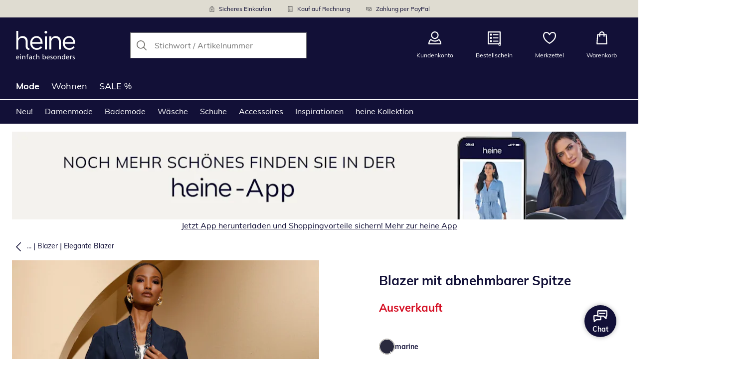

--- FILE ---
content_type: text/javascript
request_url: https://cdn.wcc.heine.ch/_next/static/chunks/main-app-a47990e9576193f2.js
body_size: 260
content:
(self.webpackChunk_N_E=self.webpackChunk_N_E||[]).push([[7358],{42194:()=>{},43475:(e,s,n)=>{Promise.resolve().then(n.t.bind(n,25974,23)),Promise.resolve().then(n.t.bind(n,64367,23)),Promise.resolve().then(n.t.bind(n,72413,23)),Promise.resolve().then(n.t.bind(n,14550,23)),Promise.resolve().then(n.t.bind(n,66622,23)),Promise.resolve().then(n.t.bind(n,73108,23)),Promise.resolve().then(n.t.bind(n,24983,23)),Promise.resolve().then(n.bind(n,67462))}},e=>{var s=s=>e(e.s=s);e.O(0,[9809,284],()=>(s(58714),s(43475))),_N_E=e.O()}]);

--- FILE ---
content_type: text/javascript
request_url: https://cdn.wcc.heine.ch/_next/static/chunks/webpack-73ea4e40c7afc948.js
body_size: 3248
content:
(()=>{"use strict";var e,c,t,a,d,s,f,n,b={},r={};function i(e){var c=r[e];if(void 0!==c)return c.exports;var t=r[e]={id:e,loaded:!1,exports:{}},a=!0;try{b[e].call(t.exports,t,t.exports,i),a=!1}finally{a&&delete r[e]}return t.loaded=!0,t.exports}i.m=b,i.amdO={},e=[],i.O=(c,t,a,d)=>{if(t){d=d||0;for(var s=e.length;s>0&&e[s-1][2]>d;s--)e[s]=e[s-1];e[s]=[t,a,d];return}for(var f=1/0,s=0;s<e.length;s++){for(var[t,a,d]=e[s],n=!0,b=0;b<t.length;b++)(!1&d||f>=d)&&Object.keys(i.O).every(e=>i.O[e](t[b]))?t.splice(b--,1):(n=!1,d<f&&(f=d));if(n){e.splice(s--,1);var r=a();void 0!==r&&(c=r)}}return c},i.n=e=>{var c=e&&e.__esModule?()=>e.default:()=>e;return i.d(c,{a:c}),c},t=Object.getPrototypeOf?e=>Object.getPrototypeOf(e):e=>e.__proto__,i.t=function(e,a){if(1&a&&(e=this(e)),8&a||"object"==typeof e&&e&&(4&a&&e.__esModule||16&a&&"function"==typeof e.then))return e;var d=Object.create(null);i.r(d);var s={};c=c||[null,t({}),t([]),t(t)];for(var f=2&a&&e;"object"==typeof f&&!~c.indexOf(f);f=t(f))Object.getOwnPropertyNames(f).forEach(c=>s[c]=()=>e[c]);return s.default=()=>e,i.d(d,s),d},i.d=(e,c)=>{for(var t in c)i.o(c,t)&&!i.o(e,t)&&Object.defineProperty(e,t,{enumerable:!0,get:c[t]})},i.f={},i.e=e=>Promise.all(Object.keys(i.f).reduce((c,t)=>(i.f[t](e,c),c),[])),i.u=e=>5231===e?"static/chunks/5231-a5f718e864525a85.js":5211===e?"static/chunks/5211-eaaa93a4fe18a20f.js":57===e?"static/chunks/57-51066ebd1a038a45.js":1514===e?"static/chunks/1514-49b7fc7b76acc3bc.js":5439===e?"static/chunks/5439-2b131d581859a44c.js":7241===e?"static/chunks/7241-dd21b6fe2879eae7.js":2603===e?"static/chunks/f58cf266-4486dc15c89ed411.js":556===e?"static/chunks/556-b8504f2f974bd0a1.js":3175===e?"static/chunks/3175-c929ba02d2c8255c.js":2056===e?"static/chunks/2056-04377e9f38be0b9f.js":2990===e?"static/chunks/2990-951ff5c1ad45f68b.js":4095===e?"static/chunks/4095-5bc013b3cf2d2091.js":1162===e?"static/chunks/1162-be5ec46ea16a451f.js":5669===e?"static/chunks/5669-f1d78d45aff915de.js":1786===e?"static/chunks/1786-419c59eeb15ed27c.js":9538===e?"static/chunks/9538-bddc66504ed1ab5d.js":2944===e?"static/chunks/2944-bc5bf93ebf7cb13e.js":8382===e?"static/chunks/8382-eea8f08c89cac023.js":1299===e?"static/chunks/1299-05cc6556083d079f.js":257===e?"static/chunks/257-78dd5eecb1733bf1.js":9065===e?"static/chunks/9065-f4040d08d28f9aaf.js":620===e?"static/chunks/620-fca9553b124936aa.js":6191===e?"static/chunks/6191-80ba1dad4e112c2d.js":5045===e?"static/chunks/5045-091dc28dabf3b501.js":1434===e?"static/chunks/1434-aadbd5cc5742769e.js":7590===e?"static/chunks/7590-113449b1c9dfffb7.js":7929===e?"static/chunks/7929-9bc4188d732b3ed9.js":2501===e?"static/chunks/2501-ee77da7d94603cdc.js":2494===e?"static/chunks/2494-127f52d3ef64c23b.js":4759===e?"static/chunks/4759-df49dedb131ebc82.js":9830===e?"static/chunks/9830-a94b056d597ed379.js":7766===e?"static/chunks/7766-0e41c5b224412272.js":1619===e?"static/chunks/1619-11e088a94c03f407.js":2211===e?"static/chunks/2211-833462f6765491ad.js":3248===e?"static/chunks/3248-1312dc141ee2de6f.js":7378===e?"static/chunks/7378-7f819fca20372c02.js":2160===e?"static/chunks/2160-4ce297b128fb57e1.js":2277===e?"static/chunks/2277-3b325f5f6394d6c3.js":"static/chunks/"+e+"."+({163:"894e8f406f56e7da",247:"c0b1d8b3855cbc38",400:"2115477ac6ecd00f",683:"8897328c8bd6c53b",750:"16e27b7be5a85254",766:"ee99c867b4a6df96",1011:"29dc5def150c8c4c",1036:"65e06c59e122b61f",1136:"8512fae5b1a812fc",1146:"1c1c77affef4ce23",1523:"e5cf42dbd1635d30",2187:"2175196afbf24eda",2221:"c907f6a5c0c32b30",2268:"c61cc7cc213a2615",2518:"bbc89bf644adccc5",2537:"d8490a11f6bb85ab",2940:"b0c8a92ece3f6c65",3020:"a1e84769d125129f",3167:"5f63b18c35ca9c5c",3379:"a93e0110baa13464",3500:"aa79fab22ce72da4",3893:"ff889e95d5ede401",3973:"a807780b3c4dfcfa",4011:"71c5004cdacf935f",4209:"eeedbd8ede648d71",4267:"70d50b60f1ce99ec",4518:"b62229b005a77847",4642:"70b69610ebba7f8b",4693:"b9b5537b87fb56cc",4852:"8d544820819aab6c",4872:"6b77d90b51a55497",4957:"467ce48c23d30b1b",5046:"2626ef129fe9cff9",5096:"285498d82548e14d",5192:"b1f21ead4afcde2c",5524:"95e9cde1d49dfc00",5547:"829d916e06f85d9d",5548:"f12b626aff81e9a4",5589:"2f814bf4f66cb332",5823:"c4160d2ae4cd4591",5932:"2dd0a142f0d5a579",6156:"7c90405b21ac5945",6274:"ff889e95d5ede401",6300:"6668e59ddf42e25a",6384:"3b06d5f7d6069a3a",6600:"9078ab64838df889",6803:"b7fd82ad7e92b79c",6900:"825f3155e3747b75",7046:"2189db4850343f8a",7087:"7c46fc60e57ee820",7170:"0ac56861e4510c76",7296:"a5d61b3a49898c4d",7398:"09fd5388a1bb94ce",7507:"b470597bbe295710",7680:"8fd0c9f003e74db7",7783:"d044ea9e7e4c8834",7787:"e92eaf812b68f6d8",7917:"2d457802e1c95577",8025:"dd8876357118d6a6",8164:"804ba936d15e68ee",8279:"e6afa35adaad0a25",8365:"7ed6292e301e6463",8443:"2619864995bdb18e",8473:"0e0af4b1f10c17d1",8655:"65e06c59e122b61f",8699:"67a2c6f38e17fe2a",8773:"442e4d62f119c663",8910:"6e0cdda0e5e2a01d",9007:"7613d9a019fa8de1",9413:"f4987893e7711c78",9600:"c60a54bcd24fe66d",9721:"c7861beccfc9c123",9925:"ac917bc47018203c",9926:"6c595c332a7b9de2",9971:"49ead1cfade2dc1d"})[e]+".js",i.miniCssF=e=>{},i.g=function(){if("object"==typeof globalThis)return globalThis;try{return this||Function("return this")()}catch(e){if("object"==typeof window)return window}}(),i.o=(e,c)=>Object.prototype.hasOwnProperty.call(e,c),a={},i.l=(e,c,t,d)=>{if(a[e])return void a[e].push(c);if(void 0!==t)for(var s,f,n=document.getElementsByTagName("script"),b=0;b<n.length;b++){var r=n[b];if(r.getAttribute("src")==e||r.getAttribute("data-webpack")=="_N_E:"+t){s=r;break}}s||(f=!0,(s=document.createElement("script")).charset="utf-8",s.timeout=120,i.nc&&s.setAttribute("nonce",i.nc),s.setAttribute("data-webpack","_N_E:"+t),s.src=i.tu(e),0!==s.src.indexOf(window.location.origin+"/")&&(s.crossOrigin="anonymous")),a[e]=[c];var o=(c,t)=>{s.onerror=s.onload=null,clearTimeout(u);var d=a[e];if(delete a[e],s.parentNode&&s.parentNode.removeChild(s),d&&d.forEach(e=>e(t)),c)return c(t)},u=setTimeout(o.bind(null,void 0,{type:"timeout",target:s}),12e4);s.onerror=o.bind(null,s.onerror),s.onload=o.bind(null,s.onload),f&&document.head.appendChild(s)},i.r=e=>{"undefined"!=typeof Symbol&&Symbol.toStringTag&&Object.defineProperty(e,Symbol.toStringTag,{value:"Module"}),Object.defineProperty(e,"__esModule",{value:!0})},i.nmd=e=>(e.paths=[],e.children||(e.children=[]),e),i.tt=()=>(void 0===d&&(d={createScriptURL:e=>e},"undefined"!=typeof trustedTypes&&trustedTypes.createPolicy&&(d=trustedTypes.createPolicy("nextjs#bundler",d))),d),i.tu=e=>i.tt().createScriptURL(e),i.p="https://cdn.wcc.heine.ch/_next/",s={8068:0,9916:0,1706:0,4987:0,4456:0,2695:0,2e3:0,1973:0},i.f.j=(e,c)=>{var t=i.o(s,e)?s[e]:void 0;if(0!==t)if(t)c.push(t[2]);else if(/^((170|445|991)6|1973|2000|2695|4987|8068)$/.test(e))s[e]=0;else{var a=new Promise((c,a)=>t=s[e]=[c,a]);c.push(t[2]=a);var d=i.p+i.u(e),f=Error();i.l(d,c=>{if(i.o(s,e)&&(0!==(t=s[e])&&(s[e]=void 0),t)){var a=c&&("load"===c.type?"missing":c.type),d=c&&c.target&&c.target.src;f.message="Loading chunk "+e+" failed.\n("+a+": "+d+")",f.name="ChunkLoadError",f.type=a,f.request=d,t[1](f)}},"chunk-"+e,e)}},i.O.j=e=>0===s[e],f=(e,c)=>{var t,a,[d,f,n]=c,b=0;if(d.some(e=>0!==s[e])){for(t in f)i.o(f,t)&&(i.m[t]=f[t]);if(n)var r=n(i)}for(e&&e(c);b<d.length;b++)a=d[b],i.o(s,a)&&s[a]&&s[a][0](),s[a]=0;return i.O(r)},(n=self.webpackChunk_N_E=self.webpackChunk_N_E||[]).forEach(f.bind(null,0)),n.push=f.bind(null,n.push.bind(n)),i.nc=void 0})();

--- FILE ---
content_type: text/javascript
request_url: https://cdn.wcc.heine.ch/_next/static/chunks/7390-4cc14e79a5825d4f.js
body_size: 84688
content:
(self.webpackChunk_N_E=self.webpackChunk_N_E||[]).push([[7390],{259:(e,i,t)=>{"use strict";t.d(i,{P:()=>A});var n=t(14048),a=t(6181),r=t(84089),o=t(89338),l=t(84888),s=t(89869),d=t(15647),c=t(86557),u=t(3858),m=t(46978),g=t(26063);t(28723);let p=(0,c.I4)("div",{base:{display:"inline-block",width:"-webkit-fill-available",border:"1px solid",borderColor:"grayLight",borderRadius:"medium",padding:"medium",paddingLeft:"large",boxShadow:"0 0 {spacing.x2small} {colors.grayLight}",position:"relative",maxWidth:"500px"}}),f=(0,c.I4)("div",{base:{position:"absolute",top:"0px",left:"0px",height:"full",width:"8px",border:"1px solid",borderLeftRadius:"medium"}}),h=r.Ay.div.withConfig({componentId:"sc-18ef5a73-0"})(["display:flex;align-items:center;margin-bottom:",";"],e=>e.theme.space.small),v=r.Ay.div.withConfig({componentId:"sc-18ef5a73-1"})(["width:132px;height:132px;background:center;border-radius:",";margin-right:",";img{border-radius:",";}@media (","){width:80px;height:80px;}"],e=>e.theme.radii.medium,e=>e.theme.space.small,e=>e.theme.radii.medium,d.$_.belowTablet),k=r.Ay.div.withConfig({componentId:"sc-18ef5a73-2"})(["flex:1;text-align:",";"],({center:e})=>e?"center":"left"),b=r.Ay.div.withConfig({componentId:"sc-18ef5a73-3"})(["font-weight:bold;margin-bottom:",";color:",";font-size:",";@media (","){font-size:",";}"],e=>e.theme.space.x2small,e=>e.theme.colors.grayDarker,e=>e.theme.fontSizes.large,d.$_.belowTablet,e=>e.theme.fontSizes.small),y=r.Ay.div.withConfig({componentId:"sc-18ef5a73-4"})(["color:",";font-size:",";@media (","){font-size:",";}"],e=>e.theme.colors.grayPlaceholder,e=>e.theme.fontSizes.small,d.$_.belowTablet,e=>e.theme.fontSizes.xsmall),x=r.Ay.hr.withConfig({componentId:"sc-18ef5a73-5"})(["border:none;border-top:1px dashed ",";margin:"," 0;"],e=>e.theme.colors.grayLight,e=>e.theme.space.small),w=r.Ay.div.withConfig({componentId:"sc-18ef5a73-6"})(["display:flex;flex-direction:",";gap:",";justify-content:right;button{max-width:300px;align-self:center;}@media (","){justify-content:center;button{max-width:",";}}"],({showQrCode:e})=>e?"column":"row",e=>e.theme.space.medium,d.$_.belowTablet,({showQrCode:e})=>e?"300px":"none"),S=r.Ay.div.withConfig({componentId:"sc-18ef5a73-7"})(["display:flex;justify-content:center;width:100%;svg{max-width:80%;height:auto;padding:",";background-color:white;}"],e=>e.theme.space.x2small),C=(0,r.Ay)(u.i8).withConfig({componentId:"sc-18ef5a73-8"})(["width:100%;padding:",";border-radius:",";border:none;align-self:stretch;"," color:var(--layout-color-text);div{display:flex;justify-content:center;align-items:center;height:44px;gap:",";flex-shrink:0;}&:hover:not([disabled]){background-color:color(from var(--layout-color-background) srgb calc(r * .8) calc(g * .8) calc(b * .8));}svg{width:",";height:",";}"],({theme:e})=>`${e.space.x3small} ${e.space.xsmall}`,({theme:e})=>e.radii.medium,({layoutColor:e})=>(0,l.V)(e),({theme:e})=>e.space.x2small,({theme:e})=>e.fontSizes.medium,({theme:e})=>e.fontSizes.medium),I=r.Ay.div.withConfig({componentId:"sc-18ef5a73-9"})(["margin-bottom:auto;"]),N=({code:e,showQrCode:i,layoutColor:t})=>{let{qrCode:o}=(0,r.DP)(),l=o.showLogo?{src:"https://cdn.wcc.heine.ch/hech/appBrand.svg?cb=1",height:24,width:24,excavate:!0}:void 0;return(0,n.jsxs)(n.Fragment,{children:[i&&(0,n.jsx)(S,{children:(0,n.jsx)(a.h,{value:e,size:300,imageSettings:l})}),(0,n.jsx)(C,{value:e,fullWidth:!0,layoutColor:t,children:e})]})};function A({title:e,couponText:i,code:t,code2:a,couponImage:r,hint:l,showQrCode:d,layoutColor:c,hideInfoButton:u}){let S=r?.ratio1To1||r?.defaultImage;return c=c?.name||"primary",(0,n.jsxs)(p,{children:[(0,n.jsx)(f,{layoutColor:c,borderColor:"var(--layout-color-background)"}),(0,n.jsxs)(h,{children:[S&&(0,n.jsx)(v,{children:(0,n.jsx)(o._,{src:S.url,alt:"",aspectRatio:m.gl.Ratio1To1,gridColumns:[s.yo,s.rG,s.rG,s.yi]})}),(0,n.jsxs)(k,{center:!S&&!l,children:[(0,n.jsx)(b,{children:e}),(0,n.jsx)(y,{children:i})]}),!u&&l&&(0,n.jsx)(I,{children:(0,n.jsx)(g.L,{title:e,hint:l,p:["xsmall",null,"x2small"],size:[26,null,24]})})]}),(0,n.jsx)(x,{}),(0,n.jsxs)(w,{showQrCode:d,children:[(0,n.jsx)(N,{code:t,showQrCode:d,layoutColor:c}),a&&(0,n.jsx)(N,{code:a,showQrCode:d,layoutColor:c})]})]})}},680:(e,i,t)=>{"use strict";t.d(i,{I:()=>l});var n=t(46978),a=t(68832),r=t(35012),o=t(63028);let l=(e,i)=>{let t=(0,r.f)(e?.categoryImageLink);if(e&&t.loading){let i=(0,o.u)("placeholderImage");return{image:(0,n.f1)(i,e?.title),loading:!0}}let{image:l}=t.data??{},s=(0,a.mG)(e?.assetSet,i,e?.title),d=e?.imageCloudinary||e?.image,c=(0,n.f1)(d,e?.title);return{image:s??c??l,loading:t.loading}}},1576:(e,i,t)=>{"use strict";t.d(i,{U:()=>r});let n=/^(\d+)/;function a(e){return Number(e.replace(",","."))}function r(e,i){return"number"==typeof e&&"number"==typeof i?e-i:function(e,i){var t,r;let o,l,s,d,c,u,m=(s=["xxs","xs","s","m","l","xl","xxl","xxxl"],d=e=>i=>{let t=e.toLowerCase();return t===i||t.startsWith(`${i} `)},c=s.findIndex(d(e)),u=s.findIndex(d(i)),-1!==c&&-1!==u?c-u:null);if("number"==typeof m)return m;let g=(t=e,r=i,o=a(t),l=a(r),isNaN(o)||isNaN(l)?null:o-l);if("number"==typeof g)return g;let p=function(e,i){let t=e.match(n),a=i.match(n);if(!t||!a)return null;let r=parseInt(t[0],10)-parseInt(a[0],10);if(0!==r)return r;let o=e.replace(t[0],"").trim(),l=i.replace(a[0],"").trim();return o.localeCompare(l)}(e,i);return"number"==typeof p?p:e.localeCompare(i)}(String(e),String(i))}},2470:(e,i,t)=>{"use strict";t.d(i,{x:()=>m});var n=t(14048),a=t(17731),r=t.n(a),o=t(44140),l=t(67597),s=t(39749),d=t(35011),c=t(66406);let u=(0,o.forwardRef)(({children:e,...i},t)=>(0,n.jsx)(d.O,{...i,ref:t,renderAs:r(),children:e}));u.displayName="StyledLinkButton";let m=({children:e,replace:i,scroll:t,shallow:a,passHref:r=!0,prefetch:d,target:m,href:g,icon:p,iconAlignment:f="left",...h})=>{let{linkMessage:v,openInNewInstance:k}=(0,l.Pk)(g,m);return g?(0,n.jsxs)(u,{href:g,replace:i,scroll:t,shallow:a,prefetch:d,target:m,rel:m||(0,c.vh)(g)?"noopener noreferrer":void 0,...h,children:[p&&"left"===f&&(0,o.cloneElement)(p,{mr:3}),e,p&&"right"===f&&(0,o.cloneElement)(p,{ml:3}),k&&(0,n.jsx)(s.A,{message:v})]}):null}},2759:(e,i,t)=>{"use strict";t.d(i,{A:()=>z});var n=t(14048),a=t(44140),r=t(31041),o=t(18009),l=t(74257),s=t(14318),d=t(18242),c=t(11550),u=t(92227),m=t(24001),g=t(90675),p=t(1784),f=t(42816),h=t.n(f),v=t(40576),k=t(28433),b=t.n(k),y=t(30349),x=t.n(y),w=t(34486),S=t(11839),C=t(85169),I=t(20308),N=t(46536),A=t(86653),T=t(60155),j=t(22949),_=t(21628),F=t(70519),B=t.n(F),P=t(8047),D=t.n(P);function z({productId:e,recoType:i,...t}){let{isOnWishlist:f,toggleWishlistItem:k}=function(e){let i,t,n,r=(0,w.useApolloClient)("personalizedApi"),{showNotification:f,closeNotification:k}=(0,u.h)("wishlistNotification"),y=(i=(0,I.usePathname)(),t=(0,I.useParams)(),n=(0,I.useSearchParams)(),(0,a.useCallback)(({item:e,feature:a})=>{var r,o;r=a??(0,N.MJ)(n??new I.ReadonlyURLSearchParams,i??"",t??{}),o=(0,A.dQ)({product:e.product}),(0,C.YH)({event:{schema:T.SY,data:{ecomAction:p.pj.AddToWishlist,ecomStep:p.UE.The4}},context:[(0,N.z5)(r),(0,A.sI)(o)]})},[i,n,t])),{consentGroups:F}=(0,j.yD)(),P=F.includes(_.G.Targeting),{wishlistItems:z}=(0,v.n)(),[E]=(0,o.n)(h(),{client:r,update(e,{data:i}){e.modify({fields:{wishlist:(t=[])=>[e.writeFragment({data:i?.addWishlistItem,fragment:x()}),...t]}})}}),[V]=(0,o.n)(B(),{client:r}),[L]=(0,o.n)(b(),{client:r,update(e,{data:i}){let t=e.identify({id:i?.removeWishlistItem,__typename:"WishlistItem"});e.modify({fields:{wishlist:(e=[])=>e.filter(e=>e.__ref!==t)}}),e.evict({id:t}),e.gc()}}),[R]=(0,o.n)(D(),{client:r}),$=(0,a.useCallback)(()=>{switch(e){case c.C.Outfit:case c.C.GkAir:return{productList:p.lS.Recommendation};default:return}},[e]),O=(0,a.useCallback)(e=>!!z?.some(i=>i.product.id===e),[z]);return{toggleWishlistItem:(0,a.useCallback)(async e=>{var i;let t,n=z?.find(i=>i.product.id===e);n?(s.A.push({event:d.BK.WishlistRemoveItem,wishlistInfo:{wishlistAction:"remove",ayProductId:e}}),t=L({variables:{itemKey:n.id,locale:"de-CH",isTargetingAllowed:P}})):(s.A.push({event:d.BK.WishlistAddItem,wishlistInfo:{wishlistAction:"add",ayProductId:e}}),t=E({variables:{productId:e,locale:"de-CH",isTargetingAllowed:P}}));try{let e=await t;if(k(),n&&(i=(0,A.dQ)({product:n.product}),(0,C.YH)({event:{schema:T.SY,data:{ecomAction:p.pj.RemoveFromWishlist,ecomStep:p.UE.The5}},context:[(0,A.sI)(i)]})),e.data&&"addWishlistItem"in e.data){let i=$(),t=e.data.addWishlistItem;y({item:t,feature:i})}}catch(e){n?(l.il.debug({message:"Failed to remove wishlist item",error:e}),f({hintCode:m.R.WishlistFailedToRemoveItem,variant:m.r.Error})):(l.il.debug({message:"Failed to add wishlist item",error:e}),f({hintCode:m.R.WishlistFailedToAddItem,variant:m.r.Error}))}(0,S.G)()&&(n?R({variables:{productId:e,...(0,g.sK)()}}):V({variables:{productId:e,...(0,g.sK)()}}))},[z,L,E,P,f,k,y,$,V,R]),isOnWishlist:O}}(i),[y,F]=(0,a.useState)(!1),P=(0,a.useCallback)(async()=>{y||(F(!0),await k(e),F(!1))},[k,e,y,F]),z=(0,a.useMemo)(()=>f(e),[f,e]);return(0,n.jsx)(r.A,{...t,active:z,onPress:P,loading:y})}},2786:(e,i,t)=>{"use strict";t.d(i,{Gt:()=>r,MC:()=>o,f_:()=>n,u5:()=>a});let n=(e,i)=>e/i,a=e=>{if(e)return e.map(e=>e.name).join("/")},r=e=>{if(!e)return;if(e.length<=0)return"0%";let i=e.reduce((e,i)=>"available"!==i.availability.state?e:e+1,0);return`${i/e.length*100}%`},o=e=>{if(e&&e.length>0)return e.map(e=>e.category).join(",")}},3329:(e,i,t)=>{var n={kind:"Document",definitions:[{kind:"OperationDefinition",operation:"query",name:{kind:"Name",value:"gkAir"},variableDefinitions:[{kind:"VariableDefinition",variable:{kind:"Variable",name:{kind:"Name",value:"input"}},type:{kind:"NonNullType",type:{kind:"NamedType",name:{kind:"Name",value:"GkAirInput"}}},directives:[]},{kind:"VariableDefinition",variable:{kind:"Variable",name:{kind:"Name",value:"imagesInput"}},type:{kind:"NamedType",name:{kind:"Name",value:"ImagesInput"}},defaultValue:{kind:"ObjectValue",fields:[{kind:"ObjectField",name:{kind:"Name",value:"count"},value:{kind:"IntValue",value:"1"}}]},directives:[]}],directives:[],selectionSet:{kind:"SelectionSet",selections:[{kind:"Field",name:{kind:"Name",value:"gkAir"},arguments:[{kind:"Argument",name:{kind:"Name",value:"input"},value:{kind:"Variable",name:{kind:"Name",value:"input"}}}],directives:[],selectionSet:{kind:"SelectionSet",selections:[{kind:"Field",name:{kind:"Name",value:"outputId"},arguments:[],directives:[]},{kind:"Field",name:{kind:"Name",value:"title"},arguments:[],directives:[]},{kind:"Field",name:{kind:"Name",value:"products"},arguments:[],directives:[],selectionSet:{kind:"SelectionSet",selections:[{kind:"Field",name:{kind:"Name",value:"product"},arguments:[],directives:[],selectionSet:{kind:"SelectionSet",selections:[{kind:"FragmentSpread",name:{kind:"Name",value:"RecommendationProduct"},directives:[]}]}},{kind:"Field",name:{kind:"Name",value:"trackingToken"},arguments:[],directives:[]},{kind:"Field",name:{kind:"Name",value:"outfitID"},arguments:[],directives:[]},{kind:"Field",name:{kind:"Name",value:"reason"},arguments:[],directives:[]},{kind:"Field",name:{kind:"Name",value:"category"},arguments:[],directives:[]},{kind:"Field",name:{kind:"Name",value:"categoryName"},arguments:[],directives:[]},{kind:"Field",name:{kind:"Name",value:"categoryPath"},arguments:[],directives:[]}]}}]}}]}}],loc:{start:0,end:250}};n.loc.source={body:'#import "./RecommendationFragments.gql"\nquery gkAir($input:GkAirInput!$imagesInput:ImagesInput={count:1}){gkAir(input:$input){outputId title products{product{...RecommendationProduct}trackingToken outfitID reason category categoryName categoryPath}}}',name:"GraphQL request",locationOffset:{line:1,column:1}};var a={};n.definitions=n.definitions.concat(t(30479).definitions.filter(function(e){if("FragmentDefinition"!==e.kind)return!0;var i=e.name.value;return!a[i]&&(a[i]=!0,!0)}));var r={};function o(e,i){for(var t=0;t<e.definitions.length;t++){var n=e.definitions[t];if(n.name&&n.name.value==i)return n}}n.definitions.forEach(function(e){if(e.name){var i=new Set;!function e(i,t){if("FragmentSpread"===i.kind)t.add(i.name.value);else if("VariableDefinition"===i.kind){var n=i.type;"NamedType"===n.kind&&t.add(n.name.value)}i.selectionSet&&i.selectionSet.selections.forEach(function(i){e(i,t)}),i.variableDefinitions&&i.variableDefinitions.forEach(function(i){e(i,t)}),i.definitions&&i.definitions.forEach(function(i){e(i,t)})}(e,i),r[e.name.value]=i}}),e.exports=n,e.exports.gkAir=function(e,i){var t={kind:e.kind,definitions:[o(e,i)]};e.hasOwnProperty("loc")&&(t.loc=e.loc);var n=r[i]||new Set,a=new Set,l=new Set;for(n.forEach(function(e){l.add(e)});l.size>0;){var s=l;l=new Set,s.forEach(function(e){a.has(e)||(a.add(e),(r[e]||new Set).forEach(function(e){l.add(e)}))})}return a.forEach(function(i){var n=o(e,i);n&&t.definitions.push(n)}),t}(n,"gkAir")},5504:(e,i,t)=>{var n={kind:"Document",definitions:[{kind:"OperationDefinition",operation:"query",name:{kind:"Name",value:"wishlist"},variableDefinitions:[{kind:"VariableDefinition",variable:{kind:"Variable",name:{kind:"Name",value:"locale"}},type:{kind:"NonNullType",type:{kind:"NamedType",name:{kind:"Name",value:"String"}}},directives:[]},{kind:"VariableDefinition",variable:{kind:"Variable",name:{kind:"Name",value:"isImagePositionModelNDTestVariant"}},type:{kind:"NamedType",name:{kind:"Name",value:"Boolean"}},directives:[]}],directives:[],selectionSet:{kind:"SelectionSet",selections:[{kind:"Field",name:{kind:"Name",value:"wishlist"},arguments:[{kind:"Argument",name:{kind:"Name",value:"input"},value:{kind:"ObjectValue",fields:[{kind:"ObjectField",name:{kind:"Name",value:"locale"},value:{kind:"Variable",name:{kind:"Name",value:"locale"}}},{kind:"ObjectField",name:{kind:"Name",value:"isImagePositionModelNDTestVariant"},value:{kind:"Variable",name:{kind:"Name",value:"isImagePositionModelNDTestVariant"}}}]}}],directives:[],selectionSet:{kind:"SelectionSet",selections:[{kind:"FragmentSpread",name:{kind:"Name",value:"WishlistItem"},directives:[]}]}}]}}],loc:{start:0,end:222}};n.loc.source={body:'#import "./WishlistItem.gql"\nquery wishlist($locale:String!$isImagePositionModelNDTestVariant:Boolean){wishlist(input:{locale:$locale isImagePositionModelNDTestVariant:$isImagePositionModelNDTestVariant}){...WishlistItem}}',name:"GraphQL request",locationOffset:{line:1,column:1}};var a={};n.definitions=n.definitions.concat(t(30349).definitions.filter(function(e){if("FragmentDefinition"!==e.kind)return!0;var i=e.name.value;return!a[i]&&(a[i]=!0,!0)}));var r={};function o(e,i){for(var t=0;t<e.definitions.length;t++){var n=e.definitions[t];if(n.name&&n.name.value==i)return n}}n.definitions.forEach(function(e){if(e.name){var i=new Set;!function e(i,t){if("FragmentSpread"===i.kind)t.add(i.name.value);else if("VariableDefinition"===i.kind){var n=i.type;"NamedType"===n.kind&&t.add(n.name.value)}i.selectionSet&&i.selectionSet.selections.forEach(function(i){e(i,t)}),i.variableDefinitions&&i.variableDefinitions.forEach(function(i){e(i,t)}),i.definitions&&i.definitions.forEach(function(i){e(i,t)})}(e,i),r[e.name.value]=i}}),e.exports=n,e.exports.wishlist=function(e,i){var t={kind:e.kind,definitions:[o(e,i)]};e.hasOwnProperty("loc")&&(t.loc=e.loc);var n=r[i]||new Set,a=new Set,l=new Set;for(n.forEach(function(e){l.add(e)});l.size>0;){var s=l;l=new Set,s.forEach(function(e){a.has(e)||(a.add(e),(r[e]||new Set).forEach(function(e){l.add(e)}))})}return a.forEach(function(i){var n=o(e,i);n&&t.definitions.push(n)}),t}(n,"wishlist")},8047:e=>{var i={kind:"Document",definitions:[{kind:"OperationDefinition",operation:"mutation",name:{kind:"Name",value:"trackRemoveFromWishlistGkAir"},variableDefinitions:[{kind:"VariableDefinition",variable:{kind:"Variable",name:{kind:"Name",value:"productId"}},type:{kind:"NonNullType",type:{kind:"NamedType",name:{kind:"Name",value:"ID"}}},directives:[]},{kind:"VariableDefinition",variable:{kind:"Variable",name:{kind:"Name",value:"sessionId"}},type:{kind:"NonNullType",type:{kind:"NamedType",name:{kind:"Name",value:"ID"}}},directives:[]},{kind:"VariableDefinition",variable:{kind:"Variable",name:{kind:"Name",value:"userId"}},type:{kind:"NamedType",name:{kind:"Name",value:"ID"}},directives:[]},{kind:"VariableDefinition",variable:{kind:"Variable",name:{kind:"Name",value:"trackingConsent"}},type:{kind:"NonNullType",type:{kind:"NamedType",name:{kind:"Name",value:"Boolean"}}},directives:[]},{kind:"VariableDefinition",variable:{kind:"Variable",name:{kind:"Name",value:"locale"}},type:{kind:"NonNullType",type:{kind:"NamedType",name:{kind:"Name",value:"String"}}},directives:[]}],directives:[],selectionSet:{kind:"SelectionSet",selections:[{kind:"Field",name:{kind:"Name",value:"trackRemoveFromWishlistGkAir"},arguments:[{kind:"Argument",name:{kind:"Name",value:"input"},value:{kind:"ObjectValue",fields:[{kind:"ObjectField",name:{kind:"Name",value:"productId"},value:{kind:"Variable",name:{kind:"Name",value:"productId"}}},{kind:"ObjectField",name:{kind:"Name",value:"sessionId"},value:{kind:"Variable",name:{kind:"Name",value:"sessionId"}}},{kind:"ObjectField",name:{kind:"Name",value:"userId"},value:{kind:"Variable",name:{kind:"Name",value:"userId"}}},{kind:"ObjectField",name:{kind:"Name",value:"trackingConsent"},value:{kind:"Variable",name:{kind:"Name",value:"trackingConsent"}}},{kind:"ObjectField",name:{kind:"Name",value:"locale"},value:{kind:"Variable",name:{kind:"Name",value:"locale"}}}]}}],directives:[],selectionSet:{kind:"SelectionSet",selections:[{kind:"Field",name:{kind:"Name",value:"success"},arguments:[],directives:[]}]}}]}}],loc:{start:0,end:270}};i.loc.source={body:"mutation trackRemoveFromWishlistGkAir($productId:ID!$sessionId:ID!$userId:ID$trackingConsent:Boolean!$locale:String!){trackRemoveFromWishlistGkAir(input:{productId:$productId sessionId:$sessionId userId:$userId trackingConsent:$trackingConsent locale:$locale}){success}}",name:"GraphQL request",locationOffset:{line:1,column:1}};var t={};function n(e,i){for(var t=0;t<e.definitions.length;t++){var n=e.definitions[t];if(n.name&&n.name.value==i)return n}}i.definitions.forEach(function(e){if(e.name){var i=new Set;!function e(i,t){if("FragmentSpread"===i.kind)t.add(i.name.value);else if("VariableDefinition"===i.kind){var n=i.type;"NamedType"===n.kind&&t.add(n.name.value)}i.selectionSet&&i.selectionSet.selections.forEach(function(i){e(i,t)}),i.variableDefinitions&&i.variableDefinitions.forEach(function(i){e(i,t)}),i.definitions&&i.definitions.forEach(function(i){e(i,t)})}(e,i),t[e.name.value]=i}}),e.exports=i,e.exports.trackRemoveFromWishlistGkAir=function(e,i){var a={kind:e.kind,definitions:[n(e,i)]};e.hasOwnProperty("loc")&&(a.loc=e.loc);var r=t[i]||new Set,o=new Set,l=new Set;for(r.forEach(function(e){l.add(e)});l.size>0;){var s=l;l=new Set,s.forEach(function(e){o.has(e)||(o.add(e),(t[e]||new Set).forEach(function(e){l.add(e)}))})}return o.forEach(function(i){var t=n(e,i);t&&a.definitions.push(t)}),a}(i,"trackRemoveFromWishlistGkAir")},9460:(e,i,t)=>{"use strict";t.d(i,{e:()=>R,f:()=>L});var n,a=t(14048),r=t(74257),o=t(84089),l=t(98989),s=t(86487),d=t(84888),c=t(15647),u=t(46978),m=t(89338),g=t(68832),p=t(52734),f=t(44920),h=t(50161),v=t(37390),k=t(2470),b=t(89869),y=t(49e3);let x=o.Ay.div.withConfig({componentId:"sc-8b9c71f4-0"})(["overflow:hidden;border-radius:",";",""],e=>e.theme.radii.large,(0,y.Zz)(y.Zp,y.xe)),w=(0,o.Ay)(l.LayoutBox).withConfig({componentId:"sc-8b9c71f4-1"})(["padding:",";background-color:",";border-radius:",";@media (","){border-radius:",";}"],e=>e.theme.space.small,e=>e.theme.colors.white,e=>e.theme.radii.medium,c.$_.tablet,e=>e.theme.radii.large);var S=t(68664),C=t(11550),I=t(1784);let N=(0,o.Ay)(S.$z).withConfig({componentId:"sc-d977ca7c-0"})([".swiper-slide{span{display:flex;}div{background-color:transparent;align-items:flex-start;}strong,p{font-weight:normal;text-align:left;margin-top:-",";margin-bottom:",";}}"],e=>e.theme.space.x2small,e=>e.theme.space.x2small);function A({buttonsBreakpoint:e,...i}){let t={productList:I.lS.Recommendation};return(0,a.jsx)(N,{...i,buttonsBreakpoint:e,slidesConfig:{slidesPerView:2.5,spaceBetween:"medium",breakpoints:{landscape:{slidesPerView:3.5,spaceBetween:"large"},tablet:{slidesPerView:2,spaceBetween:"large"},desktop:{slidesPerView:3,spaceBetween:"large"},large:{slidesPerView:3,spaceBetween:"large"}}},buttonSize:"small",recoType:C.C.GkAir,badgeTypesShown:"none",showWishlistButton:!1,feature:t})}let T=({images:e,headline:i,text:t,link:n,products:r})=>(0,a.jsxs)(l.LayoutBox,{id:(0,p.e)(i),children:[(0,a.jsxs)(l.Row,{maxWidth:"930px",mx:"auto",children:[(0,a.jsx)(l.LayoutBox,{width:b.NU,children:(0,a.jsx)(h.H2,{display:["none","none","block","none"],fontSize:["x2large","x3large","30px"],mb:"medium",children:i})}),(0,a.jsx)(l.LayoutBox,{width:[b.NU,b.yo,b.yo,b.rr],m:"auto",pl:[0,"large","xlarge",0],pr:[0,0,0,"xlarge"],order:[1,1,1,0],children:e?.map(e=>e?.url&&(0,a.jsx)(x,{children:(0,a.jsx)(m._,{src:e.url,alt:e?.description||"",aspectRatio:u.gl.Ratio3To4,gridColumns:[b.NU,b.yo]})},e.url))}),(0,a.jsxs)(l.LayoutBox,{width:[b.NU,b.yo,b.yo,b.FH],my:[null,null,"null","auto"],order:[0,0,0,1],pl:[null,null,null,"xlarge"],children:[(0,a.jsx)(h.H2,{display:["block","block","none","block"],fontSize:["x2large","x3large","30px"],mb:"medium",children:i}),(0,a.jsx)(f.R,{mb:["large","xlarge"],children:(0,a.jsx)(v.default,{content:t})}),r&&r.length>0&&(0,a.jsx)(w,{display:["none","none","block"],children:(0,a.jsx)(A,{products:r,buttonsBreakpoint:"tablet"})})]}),r&&r.length>0&&(0,a.jsx)(w,{display:["block","block","none"],order:2,width:[b.NU],mt:["large","large",null],children:(0,a.jsx)(A,{products:r})})]}),(0,a.jsx)(l.Row,{children:(0,a.jsx)(l.Col,{m:"auto",mt:["xlarge","xlarge","40px"],children:n&&(0,a.jsx)(k.x,{...(0,g.wS)(n),children:n.label})})})]});var j=t(34742);let _=(0,o.Ay)(j.Ay).withConfig({componentId:"sc-e714e9d4-0"})(["max-width:760px;"]),F=({images:e,headline:i,text:t,link:n,products:r})=>(0,a.jsxs)(l.LayoutBox,{id:(0,p.e)(i),children:[(0,a.jsxs)(l.Row,{maxWidth:"910px",mx:"auto",children:[(0,a.jsx)(l.LayoutBox,{width:[b.NU],children:(0,a.jsx)(h.H2,{display:["block","block","block","none"],fontSize:["x2large","x3large","30px"],mb:"medium",children:i})}),(0,a.jsxs)(l.LayoutBox,{width:[b.NU,b.NU,b.yo,b.rr],pr:[0,0,"large","xlarge"],children:[(0,a.jsx)(h.H2,{display:["none","none","none","block"],fontSize:["x2large","x3large","30px"],mb:"medium",children:i}),(0,a.jsx)(f.R,{children:(0,a.jsx)(v.default,{content:t})})]}),r&&r.length>0&&(0,a.jsx)(w,{width:[b.NU,b.NU,b.yo,b.FH],my:["auto"],display:["none","none","block"],pl:[null,null,null,"xlarge"],children:(0,a.jsx)(A,{products:r,buttonsBreakpoint:"tablet"})}),(0,a.jsx)(l.LayoutBox,{width:[b.NU],mt:["large","xlarge"],mb:["large","xlarge",0],children:(0,a.jsx)(_,{slidesConfig:{slidesPerView:1.5,spaceBetween:"medium",breakpoints:{landscape:{slidesPerView:3,spaceBetween:"large"}}},navigation:!0,children:e?.map((e,i)=>e?.url&&(0,a.jsx)(j.qr,{"data-testid":`inspiration-slide-${i}`,children:(0,a.jsx)(x,{mt:[null,1===i?"medium":null,1===i?"xlarge":null],children:(0,a.jsx)(m._,{src:e.url,alt:e.description||"",aspectRatio:u.gl.Ratio3To4,gridColumns:[b.NU,b.y5]})})},e.url))})}),r&&r.length>0&&(0,a.jsx)(w,{width:[b.NU],display:["block","block","none"],children:(0,a.jsx)(A,{products:r})})]}),(0,a.jsx)(l.Row,{children:(0,a.jsx)(l.Col,{m:"auto",mt:["xlarge","xlarge","40px"],children:n&&(0,a.jsx)(k.x,{...(0,g.wS)(n),children:n.label})})})]}),B=({images:e,headline:i,text:t,link:n,products:r})=>(0,a.jsxs)(l.LayoutBox,{id:(0,p.e)(i),children:[(0,a.jsxs)(l.Row,{maxWidth:"1020px",mx:"auto",children:[(0,a.jsx)(l.LayoutBox,{width:b.NU,children:(0,a.jsx)(h.H2,{display:["none","block","block","none"],fontSize:["x2large","x3large","30px"],mb:"medium",children:i})}),(0,a.jsxs)(l.LayoutBox,{width:[b.NU,b.NU,b.yo],pr:[null,null,null,"xlarge"],children:[(0,a.jsx)(h.H2,{display:["block","none","none","block"],fontSize:["x2large","x3large","30px"],mb:"medium",children:i}),(0,a.jsx)(f.R,{mb:[null,null,"large","xlarge"],children:(0,a.jsx)(v.default,{content:t})}),r&&r.length>0&&(0,a.jsx)(w,{display:["none","none","block"],children:(0,a.jsx)(A,{products:r,buttonsBreakpoint:"tablet"})})]}),(0,a.jsx)(l.LayoutBox,{width:[b.NU,b.NU,b.yo],mt:["large","large","auto"],mb:["large","xlarge","auto"],pl:[0,0,"xlarge"],children:(0,a.jsx)(j.Ay,{slidesConfig:{slidesPerView:1.5,spaceBetween:"medium",breakpoints:{landscape:{slidesPerView:2,spaceBetween:"large"}}},navigation:!0,children:e?.map((e,i)=>e?.url&&(0,a.jsx)(j.qr,{"data-testid":`inspiration-slide-${i}`,children:(0,a.jsx)(x,{mt:[null,null,0===i?"x2large":null],children:(0,a.jsx)(m._,{src:e.url,alt:e.description||"",aspectRatio:u.gl.Ratio3To4,gridColumns:[b.NU,b.y5]})})},e.url))})}),r&&r.length>0&&(0,a.jsx)(w,{display:["block","block","none"],width:[b.NU],children:(0,a.jsx)(A,{products:r})})]}),(0,a.jsx)(l.Row,{children:(0,a.jsx)(l.Col,{m:"auto",mt:["xlarge","xlarge","40px"],children:n&&(0,a.jsx)(k.x,{...(0,g.wS)(n),children:n.label})})})]}),P=(0,o.Ay)(s.A).withConfig({componentId:"sc-60e8a04c-0"})([""," ",";}"],({$layoutColor:e})=>(0,d.V)(e),({enforceFullPageWidth:e})=>e?`
      @media (${c.$_.desktop}) {
        margin-left: -5000px;
        margin-right: -5000px;
      }
`:""),D=({...e})=>{let{images:i=[]}=e,t=i.length;return(0,a.jsx)(P,{"data-testid":"inspiration-item-panel",fullScreen:e.fullScreen,p:["medium","large","40px","x3large"],py:["xlarge","40px",null],$layoutColor:e.layoutColor??"light",enforceFullPageWidth:e.enforceFullPageWidth,children:(0,a.jsx)(l.default,{children:(i=>{switch(i){case 2:return(0,a.jsx)(B,{...e});case 3:return(0,a.jsx)(F,{...e});default:return(0,a.jsx)(T,{...e})}})(t)})})};var z=t(90675),E=t(26389),V=t(81483),L=((n={}).ContentPage="ContentPage",n.InspirationPage="InspirationPage",n);let R=e=>{let{headline:i,image1Cloudinary:t,image2Cloudinary:n,image3Cloudinary:o,imagesCollection:l,layoutColorPicker:s,link:d,recommendationGkAir:c,text:u,variant:m}=e,{fullScreen:g,enforceFullPageWidth:p}={ContentPage:{fullScreen:!0,enforceFullPageWidth:!0},InspirationPage:{fullScreen:!0,enforceFullPageWidth:!1}}[m],{products:f,loading:h}=(0,z.i1)({skip:!(0,z.GX)(c),serviceId:c?.gkAirService?.serviceId??"",parameters:c?.gkAirService?.parametersCollection?.items?.map(e=>({name:e?.name??"",value:e?.value??""}))??[],outputConfig:(0,E.My)(c?.gkAirService?.outputConfigCollection?.items),outputId:c?.outputId??""}),v=[t,n,o].filter(V.sz);return(l?.items.length!==0||v?.length!==0)&&i&&u&&(!c||(0,z.GX)(c))?(h||f?.length!==0||r.b1.warn({message:"InspirationItem without products detected",type:r.Nq.ContentItem,args:{contentItem:e,issueLevel:r.Yq.Business,sysId:e?.sys?.id,space:"afwzuwby1i2h",internalTitle:e?.internalTitle}}),(0,a.jsx)(D,{fullScreen:g,enforceFullPageWidth:p,images:v.length>0?v:l?.items,link:d,text:u,headline:i,products:f,layoutColor:s?.name})):(r.b1.warn({message:"InspirationItem props missing",type:r.Nq.ContentItem,args:{contentItem:e,issueLevel:r.Yq.Business,sysId:e?.sys?.id,space:"afwzuwby1i2h",internalTitle:e?.internalTitle}}),null)}},9714:(e,i,t)=>{"use strict";t.d(i,{n:()=>m});var n=t(14048),a=t(44140),r=t(12206),o=t(80290),l=t(54071),s=t(70388);let d=e=>{let{id:i,title:t,content:a,isExpanded:r,accordionItemHeadingLevel:l,accordionItemStyles:d,accordionTriggerStyles:c,accordionPanelStyles:m,accordionProps:g}=e,p=i.toString();return(0,n.jsxs)(s.P4,{isExpanded:r,className:p,id:i,$customStyles:d,...g,children:[(0,n.jsx)(s.A1,{as:l,children:(0,n.jsxs)(s.eI,{parentClassName:p,slot:"trigger",$customStyles:c,"data-testid":`accordion-item-${i}-trigger`,children:[t,(0,n.jsx)(o.A,{icon:"arrowDown","aria-hidden":"true"})]})}),(0,n.jsx)(u,{isExpanded:r,children:(0,n.jsx)(s.sI,{$customStyles:m,children:a})},`panel-anim-wrapper-${i}`)]})},c={closed:{height:0,transition:{duration:l.cV},overflow:"hidden"},open:{height:"auto",transition:{duration:l.cV},transitionEnd:{overflow:"visible"}}},u=({children:e,isExpanded:i})=>{let t=(0,a.useRef)(null);return(0,n.jsx)(r.mg,{motionRef:t,variants:c,initial:"closed",animate:i?"open":"closed",onAnimationStart:()=>{t.current?.setAttribute("data-panel-wrapper-animating","")},onAnimationComplete:()=>{t.current?.removeAttribute("data-panel-wrapper-animating")},children:e})},m=e=>{let{items:i,expandedKeys:t,disableAutoOpenNext:r,onExpandedChange:o,allowsMultipleExpanded:l,accordionItemHeadingLevel:c,accordionStyles:u,accordionItemStyles:m,accordionTriggerStyles:g,accordionPanelStyles:p,...f}=e,[h,v]=(0,a.useState)(new Set(t??[]));return(0,n.jsx)(s.cZ,{allowsMultipleExpanded:l,expandedKeys:h,onExpandedChange:e=>{if(r||l)v(e),o?.([...e]);else{let t=i.map(e=>e.id);v(i=>{let n=[...i??[]][0],a=0!==e.size;if(!n||a)return o?.([...e]),e;let r=t.indexOf(n);if(r<t.length-1){let e=new Set([t[r+1]]);return o?.([...e]),e}return o?.([...e]),e})}},$customStyles:u,...f,children:i.map(e=>{let i=h.has(e.id);return(0,n.jsx)(d,{isExpanded:i,accordionItemHeadingLevel:c,accordionItemStyles:m,accordionTriggerStyles:g,accordionPanelStyles:p,...e},e.id)})})}},10559:(e,i,t)=>{"use strict";t.d(i,{SX:()=>P,KQ:()=>D});var n=t(14048),a=t(84089),r=t(15647),o=t(80290);let l=a.Ay.div.withConfig({componentId:"sc-a0bc9d38-0"})(["display:flex;"]),s=(0,a.Ay)(o.A).withConfig({componentId:"sc-a0bc9d38-1"})(["flex-grow:0;flex-shrink:0;"]),d=a.Ay.blockquote.withConfig({componentId:"sc-a0bc9d38-2"})(["margin:0;padding-left:",";*{font-weight:normal;font-style:normal;}p{font-size:",";margin-bottom:",";@media (","){font-size:",";margin-bottom:",";}}> p:last-child:not(:only-child),> p:last-child:not(:only-child) *{font-weight:bold;font-size:",";}"],e=>e.theme.space.medium,e=>e.theme.fontSizes.medium,e=>e.theme.space.x2small,r.$_.tablet,e=>e.theme.fontSizes.xlarge,e=>e.theme.space.xsmall,e=>e.theme.fontSizes.small),c=({children:e})=>(0,n.jsxs)(l,{children:[(0,n.jsx)(s,{icon:"quote",size:32,"aria-hidden":"true"}),(0,n.jsx)(d,{children:e})]});var u=t(52734),m=t(69917),g=t(50161);let p=({level:e,...i})=>{let t=(0,m.M)(),a=g[`H${e}`];return(0,n.jsx)(a,{...i,...t&&{id:(0,u.e)(i.children)}})};var f=t(67597),h=t(36705),v=t(44140),k=t(34048),b=t(47419);let y=a.Ay.div.withConfig({componentId:"sc-9f8acf31-0"})(["position:relative;"]),x=a.Ay.div.withConfig({componentId:"sc-9f8acf31-1"})(["overflow-x:auto;overflow-y:hidden;box-shadow:2px 3px 8px 0px rgb(0,0,0,0.05);width:calc( 100% + 2 * "," );margin:0 -"," ",";@media (","){width:fit-content;border-radius:",";max-width:100%;margin:0 0 ",";}"],({theme:e})=>(0,b.X9)(e.space,"mobile"),({theme:e})=>(0,b.X9)(e.space,"mobile"),({theme:e})=>e.space.medium,r.$_.tablet,({theme:e})=>e.radii.large,({theme:e})=>e.space.medium),w=a.Ay.div.withConfig({componentId:"sc-9f8acf31-2"})(["position:relative;width:fit-content;min-width:100%;"]),S=a.Ay.table.withConfig({componentId:"sc-9f8acf31-3"})(["border-spacing:0;position:relative;min-width:100%;font-size:",";color:",";p{margin-bottom:0;font-size:",";color:",";}"," @media (","){min-width:unset;tr:first-child{th:first-child,td:first-child{border-top-left-radius:",";}th:last-child,td:last-child{border-top-right-radius:",";}}tr:last-child{th:first-child,td:first-child{border-bottom-left-radius:",";}th:last-child,td:last-child{border-bottom-right-radius:",";}}}"],({theme:e})=>e.fontSizes.small,({theme:e})=>e.table.color,({theme:e})=>e.fontSizes.small,({theme:e})=>e.table.color,({wideColumns:e})=>e?(0,a.AH)(["td,th,td p,th p{text-align:left;}"]):(0,a.AH)(["td,td p,th{text-align:center;}th p{text-align:left;}td,th{max-width:120px;}td:first-child,th:first-child{position:sticky;left:0;border-right:none;max-width:110px;&::after{content:'';position:absolute;top:-1px;bottom:-1px;left:0;right:-1px;box-shadow:-10px 0 10px 10px rgb(0,0,0,0.05);clip-path:inset(1px -15px 1px 0px);}}"]),r.$_.tablet,({theme:e})=>e.radii.large,({theme:e})=>e.radii.large,({theme:e})=>e.radii.large,({theme:e})=>e.radii.large),C=a.Ay.tr.withConfig({componentId:"sc-9f8acf31-4"})(["@media (","){&:hover td{",";}}"],r.$_.desktop,({theme:e})=>e.table.highlight),I=a.Ay.td.withConfig({componentId:"sc-9f8acf31-5"})(["min-width:85px;background-color:",";padding:",";@media (","){border-width:",";border-style:",";border-color:",";}"],({theme:e})=>e.table.td.backgroundColor,({theme:e})=>e.space.small,r.$_.tablet,({theme:e})=>e.table.td.borderWidth,({theme:e})=>e.table.td.borderStyle,({theme:e})=>e.table.td.borderColor),N=a.Ay.th.withConfig({componentId:"sc-9f8acf31-6"})(["min-width:85px;background-color:",";padding:",";p{font-weight:bold;}"],({theme:e})=>e.table.th.backgroundColor,({theme:e})=>e.space.small),A=({onVisibilityChange:e})=>{let{inView:i,ref:t}=(0,k.Wx)();return(0,v.useEffect)(()=>e(i),[i,e]),(0,n.jsx)(T,{ref:t})},T=a.Ay.div.withConfig({componentId:"sc-9f8acf31-7"})(["position:absolute;top:0;bottom:0;right:0;width:10px;background:transparent;"]),j=a.Ay.div.withConfig({componentId:"sc-9f8acf31-8"})(["position:absolute;top:0;bottom:0;right:-",";width:80px;pointer-events:none;background:linear-gradient( to right,transparent,"," );@media (","){right:0;border-radius:0 "," "," 0;}"],({theme:e})=>(0,b.X9)(e.space,"mobile"),({theme:e})=>e.backgroundColor,r.$_.tablet,({theme:e})=>e.radii.large,({theme:e})=>e.radii.large),_=({children:e,...i})=>{let[t,a]=(0,v.useState)(!1);return(0,n.jsx)(y,{children:(0,n.jsxs)(x,{tabIndex:0,children:[(0,n.jsxs)(w,{children:[(0,n.jsx)(S,{...i,children:(0,n.jsx)("tbody",{children:e})}),(0,n.jsx)(A,{onVisibilityChange:a})]}),!t&&(0,n.jsx)(j,{})]})})};var F=t(52332);let B=(0,a.Ay)(h.ck).withConfig({componentId:"sc-7111cb79-0"})(["& > p{display:inline;}"]),P=a.Ay.div.withConfig({componentId:"sc-7111cb79-1"})(["& > :last-child{margin-bottom:0;}text-align:",";"],e=>e.$alignment||"inherit"),D={renderBold:e=>(0,n.jsx)(F.O,{children:e}),renderItalic:e=>(0,n.jsx)(F.Em,{children:e}),renderTable:(e,i)=>{let t=e?.content?.[0],a="content"in t?t.content?.length??0:0;return(0,n.jsx)(_,{wideColumns:a<=3,children:i})},renderTableRow:(e,i)=>(0,n.jsx)(C,{children:i}),renderTableHeaderCell:(e,i)=>(0,n.jsx)(N,{children:i}),renderTableCell:(e,i)=>(0,n.jsx)(I,{children:i}),renderParagraph:(e,i)=>(0,n.jsx)(F.P,{children:i}),renderBlockquote:(e,i)=>(0,n.jsx)(c,{children:i}),renderHeading1:(e,i)=>(0,n.jsx)(p,{level:1,children:i}),renderHeading2:(e,i)=>(0,n.jsx)(p,{level:2,children:i}),renderHeading3:(e,i)=>(0,n.jsx)(p,{level:3,children:i}),renderHeading4:(e,i)=>(0,n.jsx)(p,{level:4,children:i}),renderHeading5:(e,i)=>(0,n.jsx)(p,{level:5,children:i}),renderHeading6:(e,i)=>(0,n.jsx)(p,{level:6,children:i}),renderUnorderedList:(e,i)=>(0,n.jsx)(h.Ay,{children:i}),renderOrderedList:(e,i)=>(0,n.jsx)(h.Ay,{ordered:!0,children:i}),renderListItem:(e,i)=>(0,n.jsx)(B,{children:i}),renderLink:(e,i,t,a)=>(0,n.jsx)(f.N_,{href:t,onClick:a,children:i}),renderHR:()=>(0,n.jsx)(F.s,{}),renderRichtextWrapper:(e,i)=>(0,n.jsx)(P,{$alignment:i,children:e})}},10745:e=>{var i={kind:"Document",definitions:[{kind:"FragmentDefinition",name:{kind:"Name",value:"InternalLink"},typeCondition:{kind:"NamedType",name:{kind:"Name",value:"InternalLink"}},directives:[],selectionSet:{kind:"SelectionSet",selections:[{kind:"Field",name:{kind:"Name",value:"sys"},arguments:[],directives:[],selectionSet:{kind:"SelectionSet",selections:[{kind:"Field",name:{kind:"Name",value:"id"},arguments:[],directives:[]}]}},{kind:"Field",name:{kind:"Name",value:"__typename"},arguments:[],directives:[]},{kind:"Field",name:{kind:"Name",value:"label"},arguments:[],directives:[]},{kind:"Field",name:{kind:"Name",value:"internalTitle"},arguments:[],directives:[]},{kind:"Field",name:{kind:"Name",value:"internalTarget"},arguments:[],directives:[],selectionSet:{kind:"SelectionSet",selections:[{kind:"InlineFragment",typeCondition:{kind:"NamedType",name:{kind:"Name",value:"ContentPage"}},directives:[],selectionSet:{kind:"SelectionSet",selections:[{kind:"Field",name:{kind:"Name",value:"slug"},arguments:[],directives:[]}]}},{kind:"InlineFragment",typeCondition:{kind:"NamedType",name:{kind:"Name",value:"InspirationPage"}},directives:[],selectionSet:{kind:"SelectionSet",selections:[{kind:"Field",name:{kind:"Name",value:"slug"},arguments:[],directives:[]}]}},{kind:"InlineFragment",typeCondition:{kind:"NamedType",name:{kind:"Name",value:"OutfitPage"}},directives:[],selectionSet:{kind:"SelectionSet",selections:[{kind:"Field",name:{kind:"Name",value:"slug"},arguments:[],directives:[]}]}}]}}]}}],loc:{start:0,end:165}};i.loc.source={body:"fragment InternalLink on InternalLink{sys{id}__typename label internalTitle internalTarget{...on ContentPage{slug}...on InspirationPage{slug}...on OutfitPage{slug}}}",name:"GraphQL request",locationOffset:{line:1,column:1}};var t={};function n(e,i){for(var t=0;t<e.definitions.length;t++){var n=e.definitions[t];if(n.name&&n.name.value==i)return n}}i.definitions.forEach(function(e){if(e.name){var i=new Set;!function e(i,t){if("FragmentSpread"===i.kind)t.add(i.name.value);else if("VariableDefinition"===i.kind){var n=i.type;"NamedType"===n.kind&&t.add(n.name.value)}i.selectionSet&&i.selectionSet.selections.forEach(function(i){e(i,t)}),i.variableDefinitions&&i.variableDefinitions.forEach(function(i){e(i,t)}),i.definitions&&i.definitions.forEach(function(i){e(i,t)})}(e,i),t[e.name.value]=i}}),e.exports=i,e.exports.InternalLink=function(e,i){var a={kind:e.kind,definitions:[n(e,i)]};e.hasOwnProperty("loc")&&(a.loc=e.loc);var r=t[i]||new Set,o=new Set,l=new Set;for(r.forEach(function(e){l.add(e)});l.size>0;){var s=l;l=new Set,s.forEach(function(e){o.has(e)||(o.add(e),(t[e]||new Set).forEach(function(e){l.add(e)}))})}return o.forEach(function(i){var t=n(e,i);t&&a.definitions.push(t)}),a}(i,"InternalLink")},11331:(e,i,t)=>{"use strict";t.d(i,{A:()=>S});var n=t(14048),a=t(84089),r=t(46978),o=t(50161),l=t(68664),s=t(68517),d=t(79307),c=t(94482),u=t(98989),m=t(83667),g=t(26002);let p=a.Ay.div.withConfig({componentId:"sc-cbdea4cc-0"})(["text-align:center;"]),f=(0,a.Ay)(u.LayoutBox).withConfig({componentId:"sc-cbdea4cc-1"})(["font-family:inherit;line-height:1.6;hyphens:auto;color:",";font-size:",";font-weight:400;text-transform:none;"],({theme:e})=>e.colors.textColor,({theme:e})=>e.fontSizes.small),h=({headline:e,asset:i,text:t,eyecatcher:a,...r})=>{let{formatMessage:o}=(0,m.tz)();return(0,n.jsxs)(g.mO,{...r,"aria-label":o(g.DZ.label,{categoryName:e}),children:[(0,n.jsx)(g.ck,{children:i}),e&&(0,n.jsx)(p,{children:(0,n.jsx)(f,{mb:[0,0,3],mt:"medium",role:"link",children:e})})]})};var v=t(39563),k=t(1784),b=t(26389),y=t(26944),x=t(8921),w=t(12593);let S=({ssr:e,slidesConfig:i,productListPosition:t,TitleComponent:u,recommendation:m,title:g,buttonSize:p,$buttonsBreakpoint:f,layoutLocation:S,showNavigation:C,defaultParameters:I=[],...N})=>{let A=(0,y.d)(),T=(0,a.DP)(),j=(0,b.bs)({contentfulRecommendation:{ssr:e,...m},optional:!1,defaultParameters:I});if(!j)return null;let{products:_,title:F,recoType:B,gkAirLoading:P}=j,D=_;P&&(D=Array.from({length:6},(e,i)=>(0,w.bp)(i)));let z=m?.displayType;if(z===b.M5.AssortmentCards&&m.recommendationType===b.MG.GkAir){let e=(0,d.hl)(D,A,P);if(!e)return null;let i={[x.NI.BoldCard]:c.U,[x.NI.DefaultCard]:h,[x.NI.LinkCard]:v.V}[T.reco.assortmentCardsComponent];return(0,n.jsx)(d.Ay,{mb:6,px:[0],pb:0,pt:0,promotions:e,imageAspectRatio:r.gl.Ratio3To4,showNavigation:!0,title:g||F||"",smallButton:"small"===p,CustomCardComponent:i,variant:d.H5.CenteredNever,slidesConfig:{slidesPerView:2.5,spaceBetween:"medium",breakpoints:{landscape:{slidesPerView:2.5,spaceBetween:"medium",centerInsufficientSlides:!0},tablet:{slidesPerView:4.5,spaceBetween:"large",centerInsufficientSlides:!0},desktop:{slidesPerView:5.5,spaceBetween:"large",centerInsufficientSlides:!0},large:{slidesPerView:5.5,spaceBetween:"large",centerInsufficientSlides:!0}}},layoutLocation:S})}return z===b.M5.RecoList||z===b.M5.RecoListATB?(0,n.jsx)(s.E,{children:(0,n.jsx)(l.EL,{TitleComponent:({children:e})=>(0,n.jsx)(o.H3,{mb:"medium",textAlign:"left",children:e}),products:D,recoType:B,title:g||F,showAddToBasket:z===b.M5.RecoListATB,feature:{productList:k.lS.Recommendation,productListPosition:t,layoutLocation:S},...N})}):(0,n.jsx)(s.E,{children:(0,n.jsx)(l.$z,{mb:6,slidesConfig:i,TitleComponent:u,buttonSize:p,$buttonsBreakpoint:f,products:D,recoType:B,showNavigation:C,title:g||F,showAddToBasket:z===b.M5.RecoSliderATB,feature:{productList:k.lS.Recommendation,productListPosition:t,layoutLocation:S},...N})})}},11550:(e,i,t)=>{"use strict";t.d(i,{C:()=>a});var n,a=((n={}).Outfit="outfit",n.AddToBasket="add_to_basket",n.MiniPDP="miniPDP",n.BasketNali="basket_nali",n.Wishlist="wishlist",n.GkAir="gk_air",n)},11704:(e,i,t)=>{"use strict";t.d(i,{Ay:()=>p,cb:()=>c,dZ:()=>u});var n=t(14048),a=t(44140),r=t(2327),o=t(84089),l=t(49e3),s=t(80290),d=t(83667);let c=(0,r.YK)({endOfJanuary:{id:"deliverability.endOfJanuary",defaultMessage:"End of January"},endOfFebruary:{id:"deliverability.endOfFebruary",defaultMessage:"End of February"},endOfMarch:{id:"deliverability.endOfMarch",defaultMessage:"End of March"},endOfApril:{id:"deliverability.endOfApril",defaultMessage:"End of April"},endOfMay:{id:"deliverability.endOfMay",defaultMessage:"End of May"},endOfJune:{id:"deliverability.endOfJune",defaultMessage:"End of June"},endOfJuly:{id:"deliverability.endOfJuly",defaultMessage:"End of July"},endOfAugust:{id:"deliverability.endOfAugust",defaultMessage:"End of August"},endOfSeptember:{id:"deliverability.endOfSeptember",defaultMessage:"End of September"},endOfOctober:{id:"deliverability.endOfOctober",defaultMessage:"End of October"},endOfNovember:{id:"deliverability.endOfNovember",defaultMessage:"End of November"},endOfDecember:{id:"deliverability.endOfDecember",defaultMessage:"Ende of December"},midOfJanuary:{id:"deliverability.midOfJanuary",defaultMessage:"Mid of January"},midOfFebruary:{id:"deliverability.midOfFebruary",defaultMessage:"Mid of February"},midOfMarch:{id:"deliverability.midOfMarch",defaultMessage:"Mid of March"},midOfApril:{id:"deliverability.midOfApril",defaultMessage:"Mid of April"},midOfMay:{id:"deliverability.midOfMay",defaultMessage:"Mid of May"},midOfJune:{id:"deliverability.midOfJune",defaultMessage:"Mid of June"},midOfJuly:{id:"deliverability.midOfJuly",defaultMessage:"Mid of July"},midOfAugust:{id:"deliverability.midOfAugust",defaultMessage:"Mid of August"},midOfSeptember:{id:"deliverability.midOfSeptember",defaultMessage:"Mid of September"},midOfOctober:{id:"deliverability.midOfOctober",defaultMessage:"Mid of October"},midOfNovember:{id:"deliverability.midOfNovember",defaultMessage:"Mid of November"},midOfDecember:{id:"deliverability.midOfDecember",defaultMessage:"Mid of December"},easter:{id:"deliverability.easter",defaultMessage:"Until Easter"},christmas:{id:"deliverability.christmas",defaultMessage:"Until Christmas"},available:{id:"deliverability.available",defaultMessage:"Article available"},directShipping:{id:"deliverability.directShipping",defaultMessage:"in 1-2 weeks"},directShipping2Weeks:{id:"deliverability.directShipping2Weeks",defaultMessage:"in 2 weeks"},directShipping8Days:{id:"deliverability.directShipping8Days",defaultMessage:"in 8 days"},directShipping5Days:{id:"deliverability.directShipping5Days",defaultMessage:"in 5 days"},outsold:{id:"deliverability.outsold",defaultMessage:"Outsold"},outOfStock:{id:"deliverability.outOfStock",defaultMessage:"Already out of stock"}}),u={key:"outOfStock",state:"outOfStock"},m=o.Ay.span.withConfig({componentId:"sc-7de7dd02-0"})(["display:inline-flex;align-items:center;color:",";font-weight:700;",""],e=>((e,i,t)=>{switch(i){case"available":if(t)return e.colors.greenDark;return e.colors.green;case"green":return e.colors.green;case"outsold":case"outOfStock":case"red":return e.colors.red;case"delayed":default:return e.colors.grayDarker;case"yellow":return e.colors.yellow}})(e.theme,e.$state,e.$increaseContrast),(0,l.Zz)(l.Zp,l.xe,l.Il)),g=({state:e})=>{switch(e){case"available":case"green":return(0,n.jsx)(s.A,{icon:"validationCheckFilled","aria-hidden":"true",size:3,mr:3});case"delayed":case"yellow":return(0,n.jsx)(s.A,{icon:"availabilityClock","aria-hidden":"true",size:5,mr:3});case"outsold":case"outOfStock":case"red":return(0,n.jsx)(s.A,{icon:"xFilled","aria-hidden":"true",size:3,mr:3});default:return null}},p=({availability:e,withIcon:i,increaseContrast:t,...r})=>{let{formatMessage:o}=(0,d.tz)(),l=(0,a.useMemo)(()=>e?void 0!==e.color?e.color:e.state:null,[e]),s=(0,a.useMemo)(()=>e?void 0!==e.color?e.value:c[e.key]?o(c[e.key]):e.key:null,[e,o]);return l&&s?(0,n.jsxs)(m,{...r,"data-state":e.value||e.state,"data-testid":"availability-label",$state:l,$increaseContrast:t,children:[i&&(0,n.jsx)(g,{state:l}),s]}):null}},11839:(e,i,t)=>{"use strict";t.d(i,{G:()=>o});var n=t(22949),a=t(28404),r=t(21628);function o(e){return e?(0,a.D)(e).includes(r.G.Targeting):(0,n.getConsentGroupsFromCookie)().includes(r.G.Targeting)}},12065:(e,i,t)=>{"use strict";t.d(i,{Ay:()=>x});var n=t(14048),a=t(93565),r=t(84089),o=t(49e3),l=t(47907),s=t(74257),d=t(98989),c=t(78356),u=t(84888),m=t(89869),g=t(15647),p=t(81483);let f=(0,a.default)(()=>Promise.resolve().then(t.bind(t,37390)),{loadableGenerated:{webpack:()=>[37390]}}),h=l.enum(["top","center","bottom"]),v={"default (100%)":null,"65%":m.yx},k=l.enum(["default (100%)","65%"]),b=r.Ay.div.withConfig({componentId:"sc-9639068c-0"})([""," ",""],({$layoutColor:e,preventFullPageWidth:i})=>(0,r.AH)([""," ",""],!i&&e&&(0,r.AH)(["margin-left:-5000px;margin-right:-5000px;padding-left:5000px;padding-right:5000px;"]),i&&e&&(0,r.AH)(["padding:",";"],e=>e.theme.space.medium)),({$layoutColor:e})=>(0,u.V)(e)),y=r.Ay.div.withConfig({componentId:"sc-9639068c-1"})(["margin:0 auto;",";"],o.VL);r.Ay.div.withConfig({componentId:"sc-9639068c-2"})(["margin-bottom:",";"," @media (","){margin-bottom:",";}"],e=>e.theme.space.xlarge,e=>e.fullHeight?"height: 100%;":"",g.$_.desktop,e=>e.theme.space.x2large);let x=function(e){let i,t,{columnsCollection:a,ratio:r,verticalAlignment:o,maxPageWidth:l,layoutColor:u,headerColumn:g}=e,x=(i=h.safeParse(o)).success?i.data:((0,p.sz)(o)&&s.b1.warn({message:"Invalid vertical alignment value",type:s.Nq.ContentItem,args:{contentItem:o,issueLevel:s.Yq.Business,space:"afwzuwby1i2h"}}),"top"),w=(t=k.safeParse(l)).success?v[t.data]:((0,p.sz)(l)&&s.b1.warn({message:"Invalid max page width value",type:s.Nq.ContentItem,args:{contentItem:l,issueLevel:s.Yq.Business,space:"afwzuwby1i2h"}}),v["default (100%)"]);if(!a||a.items.length<1)return s.b1.warn({message:"Empty layout detected",type:s.Nq.ContentItem,args:{contentItem:e,issueLevel:s.Yq.Business,sysId:e?.sys?.id,space:"afwzuwby1i2h",internalTitle:e?.internalTitle}}),null;let S=a.items;S.some(e=>null===e)&&s.b1.warn({message:"Layout with non-existent column detected",type:s.Nq.ContentItem,args:{contentItem:e,issueLevel:s.Yq.Business,sysId:e?.sys?.id,space:"afwzuwby1i2h",internalTitle:e?.internalTitle}});let C=((e,i)=>{switch(e){case 1:return[[m.NU]];case 2:if("25/75"===i)return[[m.NU,m.yo,m.rG,m.rG],[m.NU,m.yo,m.FQ,m.FQ]];if("75/25"===i)return[[m.NU,m.yo,m.FQ,m.FQ],[m.NU,m.yo,m.rG,m.rG]];return[[m.NU,m.yo]];case 3:return[[m.NU,m.y5]];case 4:return[[m.yo,m.yo,m.yo,m.rG]];case 6:return[[m.yo,m.yo,m.y5,m.yi]];default:return null}})(S.length,r);return C?(0,n.jsx)(b,{$layoutColor:u?.name,preventFullPageWidth:e.preventFullWidth,children:(0,n.jsx)(y,{width:[null,null,null,null,w],children:(0,n.jsxs)(d.Row,{alignItems:"bottom"===x?"end":"center"===x?"center":"start",rowGap:["medium","medium","large","large"],py:u?["large","large","x2large","x2large"]:["xsmall","xsmall","small","small"],children:[g?.content&&(0,n.jsx)(d.Col,{width:m.NU,mb:0,children:(0,n.jsx)(f,{alignment:(0,c.j)(g.horizontalAlignment),content:g.content})},`layout-${e?.sys?.id}-header-column-${g.sys.id}`),S.filter(p.sz).map((i,t)=>{if(!i.content)return null;let a=(0,c.j)(i.horizontalAlignment);return(0,n.jsx)(d.Col,{width:C[t]||C[0],mb:0,children:(0,n.jsx)(f,{alignment:a,content:i.content})},`layout-${e?.sys?.id}-column-${i.sys.id}`)})]})})}):(s.b1.warn({message:"Layout with unsupported column detected",type:s.Nq.ContentItem,args:{contentItem:e,issueLevel:s.Yq.Business,sysId:e?.sys?.id,space:"afwzuwby1i2h",internalTitle:e?.internalTitle}}),null)}},12593:(e,i,t)=>{"use strict";t.d(i,{bp:()=>d,no:()=>s,uY:()=>l});var n=t(46978),a=t(66424),r=t(63028);let o=(e,i)=>({sys:{id:e,environmentId:"",spaceId:""},contentfulMetadata:{concepts:[],tags:[]},_id:e,...i}),l=(e,i)=>{let t=e.gkAirMetadata?.category?`${e.id}-cat-${e.gkAirMetadata.category}`:e.id;return o(`promotion-from-product-${t}`,{link:o(`link-from-product-${t}`,{__typename:"ExternalLink",externalTarget:e.gkAirMetadata?.categoryPath?`${e.gkAirMetadata.categoryPath}?pin=${e.id}`:`/p/${e.id}`,label:e.gkAirMetadata?.categoryName||e.name}),title:e.gkAirMetadata?.categoryName||e.name,image:o(`image-from-product-${t}`,{alt:e.name,url:(0,a.Os)(e.images?.[0]?.hash||"")}),trackingName:"assortment_promotion",onClick:async()=>{e.gkAirMetadata&&await i(e)}})},s=e=>o(`promotion-from-reco-placeholder-${e}`,{link:o(`link-from-product-${e}`,{__typename:"ExternalLink",externalTarget:"/",label:"Loading..."}),title:"Loading...",image:o(`placeholder-image-${e}`,{alt:(0,n.f1)((0,r.u)("placeholderImage"))?.alt,url:(0,n.f1)((0,r.u)("placeholderImage"))?.src}),trackingName:"assortment-promotion",onClick:()=>{}}),d=e=>o(`product-from-reco-placeholder-${e}`,{alternate:[],attributes:[],breadcrumb:[],color:"",canonicalId:"",dimensions:[],disposalNote:!1,disposalServiceProduct:!1,id:`placeholder-product-${e}`,flag:"none",name:"Loading...",outsold:!1,price:{currency:"",max:0,min:0,old:0,priceRange:!1},rating:0})},12876:(e,i,t)=>{"use strict";t.d(i,{C:()=>b});var n=t(14048),a=t(80178),r=t(41278),o=t(44140),l=t(2327),s=t(54016),d=t(84089),c=t(15647),u=t(80290),m=t(31041);let g=(0,l.YK)({playButtonAriaLabel:{id:"video.button.play.ariaLabel",defaultMessage:"Play video"},pauseButtonAriaLabel:{id:"video.button.pause.ariaLabel",defaultMessage:"Pause video"}}),p=d.Ay.div.withConfig({componentId:"sc-ce898652-0"})(["position:relative;"]),f=d.Ay.video.withConfig({componentId:"sc-ce898652-1"})(["display:block;width:100%;height:auto;@media (hover:hover){&:hover + button,&:focus + button{opacity:1;}}"]),h=(0,d.Ay)(a.P.div).withConfig({componentId:"sc-ce898652-2"})(["display:flex;align-items:center;justify-content:center;"]),v=(0,d.Ay)(m.x).withConfig({componentId:"sc-ce898652-3"})(["position:absolute;transition:opacity 0.3s;top:",";right:",";@media (","){top:",";right:",";}@media (","){top:",";right:",";}@media (hover:hover){opacity:",";}svg{color:",";}"],e=>`${e.theme.space.xsmall}`,e=>`${e.theme.space.xsmall}`,c.$_.landscape,e=>`${e.theme.space.medium}`,e=>`${e.theme.space.medium}`,c.$_.tablet,e=>`${e.theme.space.medium}`,e=>`${e.theme.space.medium}`,e=>+!!e.paused,e=>e.theme.colors.grayDark),k=(0,d.Ay)(u.A).withConfig({componentId:"sc-ce898652-4"})(["margin-left:2px;"]),b=({src:e,title:i,contentType:t})=>{let a=(0,o.useRef)(null),l=(0,o.useRef)(null),[d,c]=(0,o.useState)(!1),m=(0,o.useCallback)(e=>()=>{e?(a.current?.play(),c(!1)):(a.current?.pause(),c(!0))},[]),{formatMessage:b}=(0,s.A)();return(0,n.jsxs)(p,{children:[(0,n.jsxs)(f,{"data-testid":"video",ref:a,title:i,autoPlay:!0,loop:!0,muted:!0,playsInline:!0,children:[(0,n.jsx)("source",{src:e,type:t}),(0,n.jsx)("track",{default:!0,label:i})]},e),(0,n.jsx)(v,{paused:d,$variant:"circle",onPressStart:e=>{"mouse"===e.pointerType&&l.current&&l.current.blur()},ref:l,onClick:e=>{e.preventDefault(),e.stopPropagation(),m(d)},onPress:m(d),"aria-label":b(d?g.playButtonAriaLabel:g.pauseButtonAriaLabel),"aria-pressed":!d,children:(0,n.jsx)(r.N,{mode:"wait",children:d?(0,n.jsx)(h,{initial:{scale:0},animate:{scale:1,transition:{duration:.1}},exit:{scale:0,transition:{duration:.1}},children:(0,n.jsx)(k,{icon:"play"})},"play-button"):(0,n.jsx)(h,{initial:{scale:0},animate:{scale:1,transition:{duration:.1}},exit:{scale:0,transition:{duration:.1}},children:(0,n.jsx)(u.A,{icon:"pause"})},"pause-button")})})]})}},13548:(e,i,t)=>{"use strict";function n(e,i){return{[`${e}_contains_some`]:i?.map(e=>e?e.toString():null)}}t.d(i,{g:()=>n})},13998:(e,i,t)=>{"use strict";t.d(i,{Ef:()=>y,rh:()=>m.r});var n=t(14048),a=t(44140),r=t(2327),o=t(84089),l=t(49e3),s=t(97785),d=t(37421),c=t(83667),u=t(80290),m=t(47854);let g=(0,l.Ox)({scale:"hint",variants:m.y}),p=o.Ay.div.withConfig({componentId:"sc-252e773e-0"})(["display:flex;align-items:center;padding:",";font-size:",";"],e=>e.theme.space.small,e=>e.theme.fontSizes.x2large),f={[m.r.Error]:"attention",[m.r.Info]:"info",[m.r.Success]:"check",[m.r.Warning]:"danger"},h=o.Ay.div.withConfig({componentId:"sc-252e773e-1"})(["display:flex;justify-content:space-between;align-items:baseline;width:100%;padding:"," ",";background-color:white;"],e=>e.theme.space.small,e=>e.theme.space.medium),v=(0,r.YK)({[m.r.Error]:{id:"hint.error",defaultMessage:"Error"},[m.r.Info]:{id:"hint.info",defaultMessage:"Info"},[m.r.Success]:{id:"hint.success",defaultMessage:"Success"},[m.r.Warning]:{id:"hint.warning",defaultMessage:"Warning"}}),k=o.Ay.div.withConfig({componentId:"sc-252e773e-2"})(["display:flex;overflow:hidden;border-width:1px;border-style:solid;border-radius:",";",""],e=>e.theme.radii.medium,(0,l.Zz)(g,l.xe,l.VL,l.Vy)),b=({children:e,variant:i,onClose:t,...r})=>{let{formatMessage:o}=(0,c.tz)(),l=(0,a.useMemo)(()=>(0,d.Sz)(r),[r]),m=(0,a.useMemo)(()=>(0,d.qC)(r),[r]);return(0,n.jsxs)(k,{...l,...m,variant:i,children:[(0,n.jsx)(p,{children:(0,n.jsx)(u.A,{icon:f[i],"aria-label":o(v[i])})}),(0,n.jsxs)(h,{children:[(0,n.jsx)("span",{children:e}),t?(0,n.jsx)(s.J,{"data-testid":"hint-close-button",m:"x2small",ml:"medium",onPress:t,p:"none",color:"inherit",size:14}):null]})]})},y=({children:e,...i})=>(0,n.jsx)(b,{...i,variant:m.r.Error,children:e})},14020:(e,i,t)=>{"use strict";t.d(i,{PE:()=>u,Ss:()=>p,YX:()=>v,_1:()=>c,fM:()=>f,sc:()=>g,wV:()=>m});var n=t(14048),a=t(84089),r=t(49e3),o=t(11704),l=t(52332),s=t(15647),d=t(93350);let c=a.Ay.div.withConfig({componentId:"sc-b36a07fc-0"})(["display:grid;"]),u=(0,a.Ay)(d.A).withConfig({componentId:"sc-b36a07fc-1"})(["&&{position:relative;display:grid;grid-template-rows:subgrid;grid-column:1;grid-row:1 / span 2;align-items:center;color:inherit;text-decoration:none;-webkit-tap-highlight-color:rgba(0,0,0,0);&:hover{color:inherit;text-decoration:none;}"," ","}"],e=>e.$soldout&&(0,a.AH)(["&::after{position:absolute;display:block;width:100%;height:100%;background-color:",";opacity:0.8;content:'';}"],e=>e.theme.colors.white),(0,r.Zz)(r.Vy,r.xe)),m=a.Ay.div.withConfig({componentId:"sc-b36a07fc-2"})(["grid-area:1 / 1;position:relative;width:100%;overflow:hidden;background-color:",";img{transform:scale(1) translateZ(0);transition:transform ",";@media (hover:hover),screen and (-ms-high-contrast:active),screen and (-ms-high-contrast:none){&:hover{transform:scale(1.05);}}}"],e=>e.theme.colors.grayLighter,e=>e.theme.transitions.long),g=a.Ay.div.withConfig({componentId:"sc-b36a07fc-3"})(["width:100%;padding:",";color:",";overflow:hidden;@media (","){padding:",";}"],e=>`${e.theme.space.xsmall} ${e.theme.space.small} 0`,e=>e.theme.colors.grayDarker,s.$_.tablet,e=>`${e.theme.space.small} ${e.theme.space.small} 0`),p=(0,a.Ay)(l.O).withConfig({componentId:"sc-b36a07fc-4"})(["display:block;align-self:normal;white-space:nowrap;text-overflow:ellipsis;overflow:hidden;color:",";font-size:",";"],e=>e.theme.colors.grayDarker,e=>e.theme.fontSizes.small),f=(0,a.Ay)(l.O).withConfig({componentId:"sc-b36a07fc-5"})(["display:-webkit-box;-webkit-box-orient:vertical;-webkit-line-clamp:2;text-overflow:ellipsis;overflow:hidden;align-self:normal;hyphens:manual;color:",";font-size:",";"],e=>e.theme.colors.grayDarker,e=>e.theme.fontSizes.small),h=a.Ay.div.withConfig({componentId:"sc-b36a07fc-6"})(["position:absolute;top:0;left:0;z-index:1;display:flex;justify-content:space-around;align-items:center;width:100%;height:100%;"]);function v(){return(0,n.jsx)(h,{children:(0,n.jsx)(o.Ay,{availability:{key:"outsold",state:"outsold"},fontSize:5})})}},14226:(e,i,t)=>{var n={kind:"Document",definitions:[{kind:"FragmentDefinition",name:{kind:"Name",value:"Price"},typeCondition:{kind:"NamedType",name:{kind:"Name",value:"ProductPrice"}},directives:[],selectionSet:{kind:"SelectionSet",selections:[{kind:"Field",name:{kind:"Name",value:"currency"},arguments:[],directives:[]},{kind:"Field",name:{kind:"Name",value:"min"},arguments:[],directives:[]},{kind:"Field",name:{kind:"Name",value:"max"},arguments:[],directives:[]},{kind:"Field",name:{kind:"Name",value:"old"},arguments:[],directives:[]},{kind:"Field",name:{kind:"Name",value:"saving"},arguments:[],directives:[]},{kind:"Field",name:{kind:"Name",value:"savingRange"},arguments:[],directives:[]},{kind:"Field",name:{kind:"Name",value:"priceRange"},arguments:[],directives:[]}]}},{kind:"FragmentDefinition",name:{kind:"Name",value:"ProductImage"},typeCondition:{kind:"NamedType",name:{kind:"Name",value:"ProductImage"}},directives:[],selectionSet:{kind:"SelectionSet",selections:[{kind:"Field",name:{kind:"Name",value:"hash"},arguments:[],directives:[]},{kind:"Field",name:{kind:"Name",value:"alt"},arguments:[],directives:[]}]}},{kind:"FragmentDefinition",name:{kind:"Name",value:"PDPProduct"},typeCondition:{kind:"NamedType",name:{kind:"Name",value:"Product"}},directives:[],selectionSet:{kind:"SelectionSet",selections:[{kind:"Field",name:{kind:"Name",value:"id"},arguments:[],directives:[]},{kind:"Field",name:{kind:"Name",value:"iid"},arguments:[],directives:[]},{kind:"Field",name:{kind:"Name",value:"masterKey"},arguments:[],directives:[]},{kind:"Field",name:{kind:"Name",value:"name"},arguments:[],directives:[]},{kind:"Field",name:{kind:"Name",value:"mainTitle"},arguments:[],directives:[]},{kind:"Field",name:{kind:"Name",value:"description"},arguments:[],directives:[]},{kind:"Field",name:{kind:"Name",value:"canonicalId"},arguments:[],directives:[]},{kind:"Field",name:{kind:"Name",value:"flag"},arguments:[],directives:[]},{kind:"Field",name:{kind:"Name",value:"catalogId"},arguments:[],directives:[]},{kind:"Field",name:{kind:"Name",value:"mkz"},arguments:[],directives:[]},{kind:"Field",name:{kind:"Name",value:"styleType"},arguments:[],directives:[]},{kind:"Field",name:{kind:"Name",value:"outsold"},arguments:[],directives:[]},{kind:"Field",name:{kind:"Name",value:"disposalNote"},arguments:[],directives:[]},{kind:"Field",name:{kind:"Name",value:"masterCategory"},arguments:[],directives:[]},{kind:"Field",name:{kind:"Name",value:"safetyInformation"},arguments:[],directives:[]},{kind:"Field",name:{kind:"Name",value:"rating"},arguments:[],directives:[]},{kind:"Field",name:{kind:"Name",value:"brand"},arguments:[],directives:[],selectionSet:{kind:"SelectionSet",selections:[{kind:"Field",name:{kind:"Name",value:"id"},arguments:[],directives:[]},{kind:"Field",name:{kind:"Name",value:"name"},arguments:[],directives:[]},{kind:"Field",name:{kind:"Name",value:"image"},arguments:[],directives:[]}]}},{kind:"Field",name:{kind:"Name",value:"attributes"},arguments:[],directives:[],selectionSet:{kind:"SelectionSet",selections:[{kind:"Field",name:{kind:"Name",value:"key"},arguments:[],directives:[]},{kind:"Field",name:{kind:"Name",value:"value"},arguments:[],directives:[]}]}},{kind:"Field",name:{kind:"Name",value:"breadcrumb"},arguments:[],directives:[],selectionSet:{kind:"SelectionSet",selections:[{kind:"Field",name:{kind:"Name",value:"id"},arguments:[],directives:[]},{kind:"Field",name:{kind:"Name",value:"name"},arguments:[],directives:[]},{kind:"Field",name:{kind:"Name",value:"path"},arguments:[],directives:[]}]}},{kind:"Field",name:{kind:"Name",value:"price"},arguments:[],directives:[],selectionSet:{kind:"SelectionSet",selections:[{kind:"FragmentSpread",name:{kind:"Name",value:"Price"},directives:[]}]}},{kind:"Field",name:{kind:"Name",value:"images"},arguments:[{kind:"Argument",name:{kind:"Name",value:"input"},value:{kind:"ObjectValue",fields:[]}}],directives:[],selectionSet:{kind:"SelectionSet",selections:[{kind:"FragmentSpread",name:{kind:"Name",value:"ProductImage"},directives:[]}]}},{kind:"Field",name:{kind:"Name",value:"salesUnit"},arguments:[],directives:[]},{kind:"Field",name:{kind:"Name",value:"color"},arguments:[],directives:[]},{kind:"Field",name:{kind:"Name",value:"colors"},arguments:[{kind:"Argument",name:{kind:"Name",value:"input"},value:{kind:"ObjectValue",fields:[{kind:"ObjectField",name:{kind:"Name",value:"includeSoldOut"},value:{kind:"BooleanValue",value:!0}}]}}],directives:[],selectionSet:{kind:"SelectionSet",selections:[{kind:"Field",name:{kind:"Name",value:"id"},arguments:[],directives:[]},{kind:"Field",name:{kind:"Name",value:"code"},arguments:[],directives:[]},{kind:"Field",name:{kind:"Name",value:"label"},arguments:[],directives:[]},{kind:"Field",name:{kind:"Name",value:"isSoldOut"},arguments:[],directives:[]}]}},{kind:"Field",name:{kind:"Name",value:"trackingDimensionId"},arguments:[],directives:[]},{kind:"Field",name:{kind:"Name",value:"energyEfficiencyClass"},arguments:[],directives:[]},{kind:"Field",name:{kind:"Name",value:"dimensions"},arguments:[],directives:[],selectionSet:{kind:"SelectionSet",selections:[{kind:"FragmentSpread",name:{kind:"Name",value:"Dimension"},directives:[]}]}},{kind:"Field",name:{kind:"Name",value:"categoryIds"},arguments:[],directives:[]},{kind:"Field",name:{kind:"Name",value:"companyOfOrigin"},arguments:[],directives:[]}]}}],loc:{start:0,end:630}};n.loc.source={body:'#import "./ProductDimensionFragment.gql"\nfragment Price on ProductPrice{currency min max old saving savingRange priceRange}fragment ProductImage on ProductImage{hash alt}fragment PDPProduct on Product{id iid masterKey name mainTitle description canonicalId flag catalogId mkz styleType outsold disposalNote masterCategory safetyInformation rating brand{id name image}attributes{key value}breadcrumb{id name path}price{...Price}images(input:{}){...ProductImage}salesUnit color colors(input:{includeSoldOut:true}){id code label isSoldOut}trackingDimensionId energyEfficiencyClass dimensions{...Dimension}categoryIds companyOfOrigin}',name:"GraphQL request",locationOffset:{line:1,column:1}};var a={};n.definitions=n.definitions.concat(t(19225).definitions.filter(function(e){if("FragmentDefinition"!==e.kind)return!0;var i=e.name.value;return!a[i]&&(a[i]=!0,!0)}));var r={};function o(e,i){for(var t=0;t<e.definitions.length;t++){var n=e.definitions[t];if(n.name&&n.name.value==i)return n}}function l(e,i){var t={kind:e.kind,definitions:[o(e,i)]};e.hasOwnProperty("loc")&&(t.loc=e.loc);var n=r[i]||new Set,a=new Set,l=new Set;for(n.forEach(function(e){l.add(e)});l.size>0;){var s=l;l=new Set,s.forEach(function(e){a.has(e)||(a.add(e),(r[e]||new Set).forEach(function(e){l.add(e)}))})}return a.forEach(function(i){var n=o(e,i);n&&t.definitions.push(n)}),t}n.definitions.forEach(function(e){if(e.name){var i=new Set;!function e(i,t){if("FragmentSpread"===i.kind)t.add(i.name.value);else if("VariableDefinition"===i.kind){var n=i.type;"NamedType"===n.kind&&t.add(n.name.value)}i.selectionSet&&i.selectionSet.selections.forEach(function(i){e(i,t)}),i.variableDefinitions&&i.variableDefinitions.forEach(function(i){e(i,t)}),i.definitions&&i.definitions.forEach(function(i){e(i,t)})}(e,i),r[e.name.value]=i}}),e.exports=n,e.exports.Price=l(n,"Price"),e.exports.ProductImage=l(n,"ProductImage"),e.exports.PDPProduct=l(n,"PDPProduct")},15131:(e,i,t)=>{"use strict";t.d(i,{DF:()=>s,UC:()=>o,fT:()=>l});var n=t(47419),a=t(86557),r=t(42638);let o=(0,a.I4)("div",{base:{display:"flex",alignItems:"center",width:"100%",minHeight:(0,n.a8)("47px",r.f),paddingTop:"xsmall",paddingX:"medium",paddingBottom:"small"}}),l=(0,a.I4)(o,{base:{paddingTop:"xsmall",paddingX:"medium",paddingBottom:0,color:"var(--layout-color-text)"}}),s=(0,a.I4)("div",{base:{display:"inline-block",flexGrow:1,rowGap:"xsmall",columnGap:"small",textAlign:"center","& > section":{base:{display:"inline-block",maxWidth:(0,n.a8)("700px",r.f)}},"& p, & strong, & i, & u":{base:{margin:0,fontSize:"medium"}}}})},16105:(e,i,t)=>{"use strict";t.d(i,{A:()=>l});var n=t(14048),a=t(44140),r=t(34048),o=t(38935);function l({config:e={},...i}){let{inView:t,ref:l}=(0,r.Wx)({...e,triggerOnce:!0});return(0,a.useEffect)(()=>{t&&(0,o.Ol)(i)},[t]),(0,n.jsx)("div",{ref:l})}},16270:e=>{var i={kind:"Document",definitions:[{kind:"FragmentDefinition",name:{kind:"Name",value:"ContentItemAsset"},typeCondition:{kind:"NamedType",name:{kind:"Name",value:"ContentItemAsset"}},directives:[],selectionSet:{kind:"SelectionSet",selections:[{kind:"Field",name:{kind:"Name",value:"internalTitle"},arguments:[],directives:[]},{kind:"Field",name:{kind:"Name",value:"sys"},arguments:[],directives:[],selectionSet:{kind:"SelectionSet",selections:[{kind:"Field",name:{kind:"Name",value:"id"},arguments:[],directives:[]}]}},{kind:"Field",name:{kind:"Name",value:"imageCloudinary"},arguments:[],directives:[]},{kind:"Field",name:{kind:"Name",value:"type"},arguments:[],directives:[]},{kind:"Field",name:{kind:"Name",value:"alignment"},arguments:[],directives:[]}]}}],loc:{start:0,end:98}};i.loc.source={body:"fragment ContentItemAsset on ContentItemAsset{internalTitle sys{id}imageCloudinary type alignment}",name:"GraphQL request",locationOffset:{line:1,column:1}};var t={};function n(e,i){for(var t=0;t<e.definitions.length;t++){var n=e.definitions[t];if(n.name&&n.name.value==i)return n}}i.definitions.forEach(function(e){if(e.name){var i=new Set;!function e(i,t){if("FragmentSpread"===i.kind)t.add(i.name.value);else if("VariableDefinition"===i.kind){var n=i.type;"NamedType"===n.kind&&t.add(n.name.value)}i.selectionSet&&i.selectionSet.selections.forEach(function(i){e(i,t)}),i.variableDefinitions&&i.variableDefinitions.forEach(function(i){e(i,t)}),i.definitions&&i.definitions.forEach(function(i){e(i,t)})}(e,i),t[e.name.value]=i}}),e.exports=i,e.exports.ContentItemAsset=function(e,i){var a={kind:e.kind,definitions:[n(e,i)]};e.hasOwnProperty("loc")&&(a.loc=e.loc);var r=t[i]||new Set,o=new Set,l=new Set;for(r.forEach(function(e){l.add(e)});l.size>0;){var s=l;l=new Set,s.forEach(function(e){o.has(e)||(o.add(e),(t[e]||new Set).forEach(function(e){l.add(e)}))})}return o.forEach(function(i){var t=n(e,i);t&&a.definitions.push(t)}),a}(i,"ContentItemAsset")},17790:(e,i,t)=>{"use strict";t.d(i,{Ay:()=>p});var n=t(14048),a=t(74257),r=t(3858),o=t(41097);let l=()=>(0,n.jsx)(o.default,{strategy:"afterInteractive",src:"//userlike-cdn-widgets.s3-eu-west-1.amazonaws.com/0c4186ca6df84ade99b5768f828c72af32fa48a1d5c84102b69b87cbf0d8b0c0.js"});var s=t(33415);let d=({label:e})=>{let{loading:i,chat:t,state:a}=(0,s.E)();return(0,n.jsxs)(n.Fragment,{children:[(0,n.jsx)(r.mz,{onClick:()=>t(),state:i?r.w.Loading:r.w.Idle,"data-testid":"action-button-chat","data-trackid":"open-userlike-chat",children:e}),a&&(0,n.jsx)(l,{})]})},c=({label:e})=>(0,n.jsx)(d,{label:e});var u=t(74400),m=t(42543);let g=({label:e})=>(0,n.jsx)(m.Y,{onPress:()=>window.print(),"data-trackid":"action-button-print","data-testid":"action-button-print",children:e}),p=e=>{let{label:i,type:t}=e;if(!i)return a.b1.warn({message:"ActionButton with missing label detected",type:a.Nq.ContentItem,args:{contentItem:e,issueLevel:a.Yq.Business,sysId:e?.sys?.id,space:"afwzuwby1i2h",internalTitle:e?.internalTitle}}),null;switch(t){case"CHAT":return(0,n.jsx)(c,{label:i});case"OPTOUT":return(0,n.jsx)(u.S,{label:i});case"PRINT":return(0,n.jsx)(g,{label:i});default:return a.b1.warn({message:"ActionButton with unsupported type detected",type:a.Nq.ContentItem,args:{contentItem:e,issueLevel:a.Yq.Business,sysId:e?.sys?.id,space:"afwzuwby1i2h",internalTitle:e?.internalTitle}}),null}}},17926:(e,i,t)=>{"use strict";t.d(i,{ZH:()=>l,mO:()=>s,rk:()=>d});var n=t(14048),a=t(84089),r=t(60739),o=t(67597);let l=({promotionId:e,onClick:i,...t})=>{let a=(0,r.N)({onClick:i,promotionId:e,url:t.href,target:t?.target});return(0,n.jsx)(o.N_,{...t,onClick:a})},s=(0,a.Ay)(l).withConfig({componentId:"sc-f95be9f3-0"})(["position:relative;display:block;overflow:hidden;text-decoration:none;border-radius:",";& img,& video{transform:scale(1);transition:transform ",";}@media (hover:hover){&:hover{& img,& video{transform:scale(1.05);}}}"],e=>e.theme.radii.medium,e=>e.theme.transitions.long),d=(0,a.Ay)(s).withConfig({componentId:"sc-f95be9f3-1"})(["display:grid;grid-row:1 / span 3;grid-column:1;grid-template-rows:subgrid;"])},18001:(e,i,t)=>{"use strict";t.d(i,{Av:()=>l,LM:()=>s,N1:()=>o,RI:()=>d,iJ:()=>a,uQ:()=>r});let n=["saat","sach","sade","sacz","sask","sanl","sase"],a=e=>e/100,r=e=>100*e;function o(e){return a(e).toFixed(2)}function l(e){return Number.parseFloat(o(e))}function s(e){return n.includes("hech")?e.replace(/([.,])(00)(\D|$)/,(e,i,t,n)=>`${i}-${n}`):e}function d(e){let[i]=e.reductions.filter(e=>"sale"===e.category);return{current:e.withTax,old:i?e.withTax+i.withTax:0,saving:i?i.relative:void 0,savingRange:!1,priceRange:!1}}},18192:(e,i,t)=>{"use strict";t.d(i,{q:()=>l});var n=t(14048),a=t(74257),r=t(67597),o=t(68832);let l=e=>{let{internalTarget:i,label:t,...l}=e;return i?(0,n.jsx)(n.Fragment,{children:(0,n.jsx)(r.N_,{...(0,o.wS)(e),...l,children:t})}):(a.b1.warn({message:"Link with missing internalTarget detected",type:a.Nq.ContentItem,args:{contentItem:{internalTarget:i,label:t},issueLevel:a.Yq.Business,sysId:e?.sys?.id,space:"afwzuwby1i2h",internalTitle:e?.internalTitle}}),null)}},19225:e=>{var i={kind:"Document",definitions:[{kind:"FragmentDefinition",name:{kind:"Name",value:"Variant"},typeCondition:{kind:"NamedType",name:{kind:"Name",value:"Variant"}},directives:[],selectionSet:{kind:"SelectionSet",selections:[{kind:"Field",name:{kind:"Name",value:"id"},arguments:[],directives:[]},{kind:"Field",name:{kind:"Name",value:"deliverabilityForwardingAgent"},arguments:[],directives:[]},{kind:"Field",name:{kind:"Name",value:"disposalService"},arguments:[],directives:[]},{kind:"Field",name:{kind:"Name",value:"ean"},arguments:[],directives:[]},{kind:"Field",name:{kind:"Name",value:"referenceKey"},arguments:[],directives:[]},{kind:"Field",name:{kind:"Name",value:"promotion"},arguments:[],directives:[]},{kind:"Field",name:{kind:"Name",value:"availability"},arguments:[],directives:[],selectionSet:{kind:"SelectionSet",selections:[{kind:"Field",name:{kind:"Name",value:"id"},arguments:[],directives:[]},{kind:"Field",name:{kind:"Name",value:"state"},arguments:[],directives:[]},{kind:"Field",name:{kind:"Name",value:"key"},arguments:[],directives:[]},{kind:"Field",name:{kind:"Name",value:"quantity"},arguments:[],directives:[]},{kind:"Field",name:{kind:"Name",value:"isSubsequentDelivery"},arguments:[],directives:[]}]}},{kind:"Field",name:{kind:"Name",value:"price"},arguments:[],directives:[],selectionSet:{kind:"SelectionSet",selections:[{kind:"Field",name:{kind:"Name",value:"withTax"},arguments:[],directives:[]},{kind:"Field",name:{kind:"Name",value:"currency"},arguments:[],directives:[]},{kind:"Field",name:{kind:"Name",value:"reductions"},arguments:[],directives:[],selectionSet:{kind:"SelectionSet",selections:[{kind:"Field",name:{kind:"Name",value:"withTax"},arguments:[],directives:[]},{kind:"Field",name:{kind:"Name",value:"relative"},arguments:[],directives:[]},{kind:"Field",name:{kind:"Name",value:"category"},arguments:[],directives:[]}]}}]}},{kind:"Field",name:{kind:"Name",value:"size"},arguments:[],directives:[],selectionSet:{kind:"SelectionSet",selections:[{kind:"Field",name:{kind:"Name",value:"label"},arguments:[],directives:[]}]}},{kind:"Field",name:{kind:"Name",value:"attributes"},arguments:[],directives:[],selectionSet:{kind:"SelectionSet",selections:[{kind:"Field",name:{kind:"Name",value:"key"},arguments:[],directives:[]},{kind:"Field",name:{kind:"Name",value:"value"},arguments:[],directives:[]}]}}]}},{kind:"FragmentDefinition",name:{kind:"Name",value:"Dimension"},typeCondition:{kind:"NamedType",name:{kind:"Name",value:"Dimension"}},directives:[],selectionSet:{kind:"SelectionSet",selections:[{kind:"Field",name:{kind:"Name",value:"id"},arguments:[],directives:[]},{kind:"Field",name:{kind:"Name",value:"label"},arguments:[],directives:[]},{kind:"Field",name:{kind:"Name",value:"promotion"},arguments:[],directives:[]},{kind:"Field",name:{kind:"Name",value:"isDefaultPromotion"},arguments:[],directives:[]},{kind:"Field",name:{kind:"Name",value:"variants"},arguments:[],directives:[],selectionSet:{kind:"SelectionSet",selections:[{kind:"FragmentSpread",name:{kind:"Name",value:"Variant"},directives:[]}]}}]}}],loc:{start:0,end:345}};i.loc.source={body:"fragment Variant on Variant{id deliverabilityForwardingAgent disposalService ean referenceKey promotion availability{id state key quantity isSubsequentDelivery}price{withTax currency reductions{withTax relative category}}size{label}attributes{key value}}fragment Dimension on Dimension{id label promotion isDefaultPromotion variants{...Variant}}",name:"GraphQL request",locationOffset:{line:1,column:1}};var t={};function n(e,i){for(var t=0;t<e.definitions.length;t++){var n=e.definitions[t];if(n.name&&n.name.value==i)return n}}function a(e,i){var a={kind:e.kind,definitions:[n(e,i)]};e.hasOwnProperty("loc")&&(a.loc=e.loc);var r=t[i]||new Set,o=new Set,l=new Set;for(r.forEach(function(e){l.add(e)});l.size>0;){var s=l;l=new Set,s.forEach(function(e){o.has(e)||(o.add(e),(t[e]||new Set).forEach(function(e){l.add(e)}))})}return o.forEach(function(i){var t=n(e,i);t&&a.definitions.push(t)}),a}i.definitions.forEach(function(e){if(e.name){var i=new Set;!function e(i,t){if("FragmentSpread"===i.kind)t.add(i.name.value);else if("VariableDefinition"===i.kind){var n=i.type;"NamedType"===n.kind&&t.add(n.name.value)}i.selectionSet&&i.selectionSet.selections.forEach(function(i){e(i,t)}),i.variableDefinitions&&i.variableDefinitions.forEach(function(i){e(i,t)}),i.definitions&&i.definitions.forEach(function(i){e(i,t)})}(e,i),t[e.name.value]=i}}),e.exports=i,e.exports.Variant=a(i,"Variant"),e.exports.Dimension=a(i,"Dimension")},19492:(e,i,t)=>{"use strict";t.d(i,{A:()=>m});var n=t(14048),a=t(84089),r=t(49e3),o=t(84888),l=t(15647),s=t(15728);let d=(0,r.Ox)({scale:"badge",prop:"typeVariant",variants:s.wk}),c=(0,a.AH)(["span{display:none;}&::after{content:'%';}@media (","){span{display:block;}&::after{content:'';}}"],l.$_.tablet),u=a.Ay.span.withConfig({componentId:"sc-4fbac3cb-0"})([""," "," color:var(--layout-color-text);",""],e=>e.saleSlim&&c,({colorVariant:e})=>(0,o.V)(e),(0,r.Zz)(d,r.pn,r.Zp,r.G1,r.xe,r.Il)),m=({pill:e,colorVariant:i,switchColor:t,children:r,saleSlim:o,...l})=>{let s=(0,a.DP)(),d=Number(r)&&t?s.basket.navTools.colorVariantActive:"default";return i??=e?d:"primary",(0,n.jsx)(u,{typeVariant:e?"pill":"regular",colorVariant:i,saleSlim:o,...l,children:o?(0,n.jsx)("span",{children:r}):r})}},19783:(e,i,t)=>{"use strict";t.d(i,{a:()=>s});var n=t(84089),a=t(49e3),r=t(78646),o=t(83105);let l=(0,a.Ox)({scale:"link",variants:o.X,prop:"$variant"}),s=n.Ay.a.withConfig({shouldForwardProp:(e,i)=>(0,r.M)(e,i,!0)}).withConfig({componentId:"sc-5461739d-0"})(["cursor:pointer;&:hover{outline-width:0;}"," ",""],({$hasIcon:e})=>e&&(0,n.AH)(["svg{position:relative;top:-0.15em;font-size:",";}"],({theme:e})=>e.fontSizes.small),(0,a.Zz)(l,a.yW,a.xe,a.Vy))},19819:(e,i,t)=>{"use strict";t.d(i,{A:()=>g});var n=t(14048),a=t(74257),r=t(84089),o=t(49e3),l=t(50161),s=t(52332),d=t(80290);let c=r.Ay.div.withConfig({componentId:"sc-7ba62869-0"})(["display:flex;flex-direction:row;padding:",";background-color:",";border-radius:",";box-shadow:",";",""],e=>e.theme.space.large,e=>e.theme.colors.white,e=>e.theme.radii.medium,e=>e.theme.shadows.wide,o.xe),u=r.Ay.div.withConfig({componentId:"sc-7ba62869-1"})(["padding-right:",";"],e=>e.theme.space.medium),m=({text:e,title:i,...t})=>(0,n.jsxs)(c,{...t,children:[(0,n.jsx)(u,{children:(0,n.jsx)(d.A,{color:"yellow",icon:"lightbulb","aria-hidden":"true",size:9})}),(0,n.jsxs)("div",{children:[i&&(0,n.jsx)(l.H3,{children:i}),(0,n.jsx)(s.P,{mb:0,children:e})]})]}),g=({tipText:e,...i})=>e?(0,n.jsx)(m,{mb:["xlarge","xlarge","x2large"],...i,text:e}):(a.b1.warn({message:"Tip with missing props detected",type:a.Nq.ContentItem,args:{contentItem:i,issueLevel:a.Yq.Business,sysId:i?.sys?.id,space:"afwzuwby1i2h",internalTitle:i?.internalTitle}}),null)},20988:(e,i,t)=>{"use strict";t.d(i,{H:()=>r});var n=t(81086),a=t(53671);let r=e=>{let{isOpen:i,openElement:t,closeElement:r}=(0,a.Q)(e),o=(0,n.E)(i);return{isOpen:i,openModal:t,closeModal:r,mounted:o}}},22385:(e,i,t)=>{"use strict";t.d(i,{Q:()=>a});var n,a=((n={}).Global="globalBanner",n.Plp="plpBanner",n.Pdp="pdpBanner",n.Flexible="flexBanner",n.Modal="modalBanner",n.Popup="popupBanner",n.ContentBanner="contentBanner",n)},22534:(e,i,t)=>{"use strict";t.d(i,{Z:()=>o});var n=t(44140),a=t(18001),r=t(83667);let o=()=>{let{formatNumber:e}=(0,r.tz)();return{formatPriceByCurrency:(0,n.useCallback)((i,t,n=!1)=>{let r=(0,a.iJ)(i),o=e(n?-1*r:r,{style:"currency",currency:t});return(0,a.LM)(o)},[e])}}},22881:(e,i,t)=>{"use strict";t.d(i,{p:()=>r,q:()=>a});var n=t(60155);let a=e=>({schema:n.vj,data:{...e}}),r=(e,i)=>{if(!e)return;let[t,n,a,r,o]=e.split("|");return{service:t,outputElementID:n,group:a,campaign:r,campaignElement:o,outfitID:isNaN(Number(i))?null:Number(i)}}},24623:(e,i,t)=>{"use strict";t.d(i,{A:()=>s});var n=t(14048),a=t(84089),r=t(49e3),o=t(80290);let l=a.Ay.span.withConfig({componentId:"sc-e71b7019-0"})(["display:flex;align-items:center;justify-content:center;color:",';width:16px;height:16px;background-image:url(\'data:image/svg+xml;charset=UTF-8,<svg viewBox="0 0 120 120" xmlns="http://www.w3.org/2000/svg"><circle fill="','" cx="60" cy="60" r="60"/></svg>\');',""],e=>e.theme.colors.white,e=>e.theme.colors.grayDarker.replace("#","%23"),(0,r.Zz)(r.xe,r.G1,r.fE)),s=e=>(0,n.jsx)(l,{...e,children:(0,n.jsx)(o.A,{icon:"checkmark",size:"10px","aria-hidden":"true"})})},24701:(e,i,t)=>{var n={kind:"Document",definitions:[{kind:"OperationDefinition",operation:"query",name:{kind:"Name",value:"campaignHighlight"},variableDefinitions:[{kind:"VariableDefinition",variable:{kind:"Variable",name:{kind:"Name",value:"limit"}},type:{kind:"NamedType",name:{kind:"Name",value:"Int"}},directives:[]},{kind:"VariableDefinition",variable:{kind:"Variable",name:{kind:"Name",value:"locale"}},type:{kind:"NonNullType",type:{kind:"NamedType",name:{kind:"Name",value:"String"}}},directives:[]},{kind:"VariableDefinition",variable:{kind:"Variable",name:{kind:"Name",value:"preview"}},type:{kind:"NonNullType",type:{kind:"NamedType",name:{kind:"Name",value:"Boolean"}}},directives:[]},{kind:"VariableDefinition",variable:{kind:"Variable",name:{kind:"Name",value:"where"}},type:{kind:"NamedType",name:{kind:"Name",value:"CampaignHighlightFilter"}},directives:[]}],directives:[],selectionSet:{kind:"SelectionSet",selections:[{kind:"Field",alias:{kind:"Name",value:"campaignHighlight"},name:{kind:"Name",value:"campaignHighlightCollection"},arguments:[{kind:"Argument",name:{kind:"Name",value:"limit"},value:{kind:"Variable",name:{kind:"Name",value:"limit"}}},{kind:"Argument",name:{kind:"Name",value:"locale"},value:{kind:"Variable",name:{kind:"Name",value:"locale"}}},{kind:"Argument",name:{kind:"Name",value:"preview"},value:{kind:"Variable",name:{kind:"Name",value:"preview"}}},{kind:"Argument",name:{kind:"Name",value:"where"},value:{kind:"Variable",name:{kind:"Name",value:"where"}}}],directives:[],selectionSet:{kind:"SelectionSet",selections:[{kind:"Field",name:{kind:"Name",value:"items"},arguments:[],directives:[],selectionSet:{kind:"SelectionSet",selections:[{kind:"Field",name:{kind:"Name",value:"sys"},arguments:[],directives:[],selectionSet:{kind:"SelectionSet",selections:[{kind:"Field",name:{kind:"Name",value:"id"},arguments:[],directives:[]}]}},{kind:"Field",name:{kind:"Name",value:"productHighlightCategoryIds"},arguments:[],directives:[]},{kind:"Field",name:{kind:"Name",value:"badgeText"},arguments:[],directives:[]},{kind:"Field",name:{kind:"Name",value:"modal"},arguments:[],directives:[],selectionSet:{kind:"SelectionSet",selections:[{kind:"FragmentSpread",name:{kind:"Name",value:"Modal"},directives:[]}]}},{kind:"Field",name:{kind:"Name",value:"trigger"},arguments:[],directives:[],selectionSet:{kind:"SelectionSet",selections:[{kind:"Field",name:{kind:"Name",value:"campaignTrigger"},arguments:[],directives:[]},{kind:"Field",name:{kind:"Name",value:"sys"},arguments:[],directives:[],selectionSet:{kind:"SelectionSet",selections:[{kind:"Field",name:{kind:"Name",value:"id"},arguments:[],directives:[]}]}},{kind:"Field",name:{kind:"Name",value:"app"},arguments:[],directives:[]},{kind:"Field",name:{kind:"Name",value:"customerHasShippingCostsFlat"},arguments:[],directives:[]},{kind:"Field",name:{kind:"Name",value:"customerIsNewsletterRecipient"},arguments:[],directives:[]},{kind:"Field",name:{kind:"Name",value:"deviceType"},arguments:[],directives:[]},{kind:"Field",name:{kind:"Name",value:"internalTitle"},arguments:[],directives:[]},{kind:"Field",name:{kind:"Name",value:"loginState"},arguments:[],directives:[]},{kind:"Field",name:{kind:"Name",value:"optimizelyTrigger"},arguments:[],directives:[]}]}},{kind:"Field",name:{kind:"Name",value:"layoutColor"},arguments:[],directives:[]}]}}]}}]}}],loc:{start:0,end:492}};n.loc.source={body:'#import "../../../hooks/contentful/gql/ModalFragment.cf.gql"\nquery campaignHighlight($limit:Int$locale:String!$preview:Boolean!$where:CampaignHighlightFilter){campaignHighlight:campaignHighlightCollection(limit:$limit locale:$locale preview:$preview where:$where){items{sys{id}productHighlightCategoryIds badgeText modal{...Modal}trigger{campaignTrigger sys{id}app customerHasShippingCostsFlat customerIsNewsletterRecipient deviceType internalTitle loginState optimizelyTrigger}layoutColor}}}',name:"GraphQL request",locationOffset:{line:1,column:1}};var a={};n.definitions=n.definitions.concat(t(30561).definitions.filter(function(e){if("FragmentDefinition"!==e.kind)return!0;var i=e.name.value;return!a[i]&&(a[i]=!0,!0)}));var r={};function o(e,i){for(var t=0;t<e.definitions.length;t++){var n=e.definitions[t];if(n.name&&n.name.value==i)return n}}n.definitions.forEach(function(e){if(e.name){var i=new Set;!function e(i,t){if("FragmentSpread"===i.kind)t.add(i.name.value);else if("VariableDefinition"===i.kind){var n=i.type;"NamedType"===n.kind&&t.add(n.name.value)}i.selectionSet&&i.selectionSet.selections.forEach(function(i){e(i,t)}),i.variableDefinitions&&i.variableDefinitions.forEach(function(i){e(i,t)}),i.definitions&&i.definitions.forEach(function(i){e(i,t)})}(e,i),r[e.name.value]=i}}),e.exports=n,e.exports.campaignHighlight=function(e,i){var t={kind:e.kind,definitions:[o(e,i)]};e.hasOwnProperty("loc")&&(t.loc=e.loc);var n=r[i]||new Set,a=new Set,l=new Set;for(n.forEach(function(e){l.add(e)});l.size>0;){var s=l;l=new Set,s.forEach(function(e){a.has(e)||(a.add(e),(r[e]||new Set).forEach(function(e){l.add(e)}))})}return a.forEach(function(i){var n=o(e,i);n&&t.definitions.push(n)}),t}(n,"campaignHighlight")},25510:(e,i,t)=>{"use strict";t.d(i,{A:()=>u});var n=t(14048),a=t(44140),r=t(35e3),o=t(39408),l=t(37562),s=t(80290),d=t(67597);let c=300,u=({children:e,duration:i=c,scrollTarget:t,updateURL:u=!1,icon:m=(0,n.jsx)(s.A,{icon:"arrowRight","aria-hidden":"true"}),renderAs:g="span",onAnchorInteract:p,...f})=>{let h=(0,a.useCallback)(()=>{(0,o.eb)({duration:i,updateURL:u},t);let e=document.querySelector(t);(0,l.g)(e),p?.(e)},[i,p,t,u]);return(0,n.jsx)(d.N_,{...f,renderAs:g,iconAlignment:"right",icon:m,onClick:h,onKeyDown:(0,r.hG)(h),role:"button",tabIndex:0,children:e})}},26002:(e,i,t)=>{"use strict";t.d(i,{DZ:()=>o,ck:()=>l,mO:()=>s});var n=t(2327),a=t(84089),r=t(17926);let o=(0,n.YK)({label:{id:"promotionBar.label",defaultMessage:"To the {categoryName} category"}}),l=a.Ay.div.withConfig({componentId:"sc-733a9301-0"})(["overflow:hidden;border-radius:",";"],e=>e.theme.radii.medium),s=(0,a.Ay)(r.ZH).withConfig({componentId:"sc-733a9301-1"})(["position:relative;display:block;text-decoration:none;overflow:hidden;div{overflow:hidden;}& img,& video{transform:scale(1);transition:transform ",";}@media (hover:hover){&:hover{& img,& video{transform:scale(1.05);}}}"],e=>e.theme.transitions.long)},26063:(e,i,t)=>{"use strict";t.d(i,{L:()=>j});var n=t(14048),a=t(93565),r=t(44140),o=t(2327),l=t(54016),s=t(84089),d=t(49e3),c=t(19492),u=t(46978),m=t(89338),g=t(98989),p=t(67597),f=t(44850),h=t(94717),v=t(63028),k=t(80290),b=t(37390),y=t(20988);let x=(0,a.default)(()=>Promise.resolve().then(t.bind(t,59536)).then(e=>e.default),{loadableGenerated:{webpack:()=>[59536]}}),w=(0,o.YK)({legalHint:{id:"promotion.legalHint",defaultMessage:"Opens terms and conditions"},cancelButtonText:{id:"modal.default.cancel",defaultMessage:"Close"},details:{id:"promotion.legalHint.details",defaultMessage:"Promotion details"}}),S=(0,s.Ay)(f.A).withConfig({componentId:"sc-505f3fd6-0"})(["background:transparent;border:none;cursor:pointer;",";"],d.yW),C=(0,s.Ay)(S).withConfig({componentId:"sc-505f3fd6-1"})(["display:inline;padding:0;line-height:1;"]),I=(0,s.Ay)(S).withConfig({componentId:"sc-505f3fd6-2"})(["display:flex;justify-self:end;align-self:end;z-index:1;",";"],d.xe),N=(0,s.Ay)(k.A).withConfig({componentId:"sc-505f3fd6-3"})(["color:var(--layout-color-text);"]),A=s.Ay.div.withConfig({componentId:"sc-505f3fd6-4"})(["display:grid;z-index:1;justify-self:end;align-self:end;",""],d.Vg),T=(0,s.Ay)(p.N_).withConfig({componentId:"sc-505f3fd6-5"})(["font-size:",";"],({theme:e})=>e.fontSizes.small),j=({hint:e,title:i,badgeText:t,layoutColor:a,iconVariant:o="default",size:s=[26,null,null,24],additionalStyles:d,...p})=>{let{formatMessage:f}=(0,l.A)(),k="string"!=typeof e,S=k?e?.id:"legal-hint",j=k?e?.coupon:void 0,_=(0,r.useId)(),F=`${S}-${_}`,{isOpen:B,openModal:P,closeModal:D,mounted:z}=(0,y.H)(F),{headline:E,text:V,primaryButtonLink:L,error:R}=(0,h.B)(S,!z||!k),$=(0,u.f1)((0,v.u)("legalHint.info.image")),O=E||i||"";return(0,n.jsxs)(n.Fragment,{children:[(0,n.jsx)(A,{...p,children:(0,n.jsx)("badge"===o?C:I,{"data-testid":"legal-hint-button","aria-label":t?`${t} ${f(w.legalHint)}`:f(w.legalHint),onClick:P,color:"var(--layout-color-text)",...p,children:function({iconVariant:e,layoutColor:i,badgeText:t,additionalStyles:a,size:r,image:o,detailsText:l}){switch(e){case"colored":return(0,n.jsx)(N,{size:r,icon:"infoOutlined","aria-hidden":"true"});case"coloredWithText":return(0,n.jsxs)(g.LayoutBox,{display:"flex",alignItems:"center",gap:"xsmall",children:[(0,n.jsx)(T,{renderAs:"span",children:l}),(0,n.jsx)(N,{m:["xsmall",null,null,"x2small"],size:r,icon:"infoOutlined","aria-hidden":"true"})]});case"badge":return function(e,i,t){let{badge:a,iconWrapper:r}=t||{},{display:o,paddingLeft:l,marginTop:s,height:d}=r||{};return(0,n.jsxs)(c.A,{colorVariant:e,lineHeight:1.6,display:a?.display||void 0,children:[i," ",(0,n.jsx)(g.LayoutBox,{display:o||"inline",paddingLeft:l||void 0,marginTop:s||void 0,height:d||void 0,verticalAlign:"middle",children:(0,n.jsx)(N,{icon:"infoOutlined","aria-hidden":"true",verticalAlign:"baseline"})})]})}(i,t,a);default:return o?.src&&(0,n.jsx)(g.LayoutBox,{size:r,children:(0,n.jsx)(m._,{...o,alt:"",title:""})})}}({iconVariant:o??"default",layoutColor:a,badgeText:t,additionalStyles:d,size:s,image:$,detailsText:"coloredWithText"===o?f(w.details):void 0})})}),z&&(0,n.jsx)(x,{isOpen:B,headline:O,cancelButtonText:f(w.cancelButtonText),onRequestClose:D,onCancel:()=>D(),closeButtonProps:{"data-testid":"modal-legal-hint-close-icon","data-trackid":"modal-legal-hint-close-icon"},cancelButtonProps:{"data-testid":"modal-legal-hint-cancel-button","data-trackid":"modal-legal-hint-cancel-button"},submitButtonLink:L,submitButtonText:L?.label,loading:!!(!R&&k&&!V),error:!!(R&&k&&!V),contentLabel:O,coupon:j,children:k?V&&(0,n.jsx)(b.default,{content:V}):e})]})}},26389:(e,i,t)=>{"use strict";t.d(i,{M5:()=>g,MG:()=>m,My:()=>f,bs:()=>h});var n,a,r=t(2327),o=t(54016),l=t(74257),s=t(11550),d=t(90675),c=t(40576),u=t(81483),m=((n={}).GkAir="GK Air",n.Wishlist="Wishlist",n),g=((a={}).RecoSlider="Reco Slider",a.AssortmentCards="Assortment Cards",a.RecoSliderATB="Reco Slider + ATB",a.RecoListATB="Reco List + ATB",a.RecoList="Reco List",a);let p=(0,r.YK)({title:{id:"recommendation.wishlist.title",defaultMessage:"Wishlist Products"}}),f=e=>e?.map(e=>e?.outputId&&e?.imageType?{outputId:e.outputId,imageType:e.imageType}:null).filter(u.sz)??[],h=({contentfulRecommendation:e,optional:i,defaultParameters:t=[]})=>{let n,{recommendationType:a,ssr:r,gkAirService:m,outputId:g}=e??{},{formatMessage:h}=(0,o.A)(),{wishlistItems:v}=(0,c.n)("Wishlist"!==a,r,"standby"),k=[...(n=m?.parametersCollection?.items,n?.map(e=>e?.name?{name:e.name,value:e.value??""}:null).filter(u.sz)??[]),...t],b=f(m?.outputConfigCollection?.items),{products:y,title:x,loading:w}=(0,d.i1)({serviceId:m?.serviceId??void 0,parameters:k,outputConfig:b,outputId:g??void 0,skip:"GK Air"!==a});if(i&&!e)return null;if(!a)return l.b1.warn({message:"Recommendation with missing recommendationType detected",type:l.Nq.ContentItem,args:{contentItem:e,issueLevel:l.Yq.Business,sysId:e?.sys?.id,space:"afwzuwby1i2h",internalTitle:e?.internalTitle}}),null;let S="GK Air"===a?y:v?.map(({product:e})=>e)??[],C="GK Air"===a?x:h(p.title),I="GK Air"===a?s.C.GkAir:s.C.Wishlist;if(!S.length&&!w||"Wishlist"===a&&S.length<3)return null;if("GK Air"===a){if(!m?.serviceId)return l.b1.warn({message:"GK Air Recommendation with missing service detected",type:l.Nq.ContentItem,args:{contentItem:e,issueLevel:l.Yq.Business,sysId:e?.sys?.id,space:"afwzuwby1i2h",internalTitle:e?.internalTitle}}),null;if(!g)return l.b1.warn({message:"GK Air Recommendation with missing outputId detected",type:l.Nq.ContentItem,args:{contentItem:e,issueLevel:l.Yq.Business,sysId:e?.sys?.id,space:"afwzuwby1i2h",internalTitle:e?.internalTitle}}),null}return{products:S,title:C,recoType:I,gkAirLoading:w}}},26487:(e,i,t)=>{"use strict";t.d(i,{K:()=>iu});var n,a,r=t(14048),o=t(22385),l=t(84089),s=t(54034),d=t(15647);let c=l.Ay.div.withConfig({componentId:"sc-9dc1183b-0"})(["margin-bottom:",";@media (","){margin-bottom:",";}"],e=>e.theme.space.small,d.$_.tablet,e=>e.theme.space.large),u=({hideWrapper:e,layoutLocation:i,textOnly:t=!0,showImage:n=!1,...a})=>e?(0,r.jsx)(s.default,{cmsContent:a,textOnly:t,showImage:n,modalIdPrefix:"hp",layoutLocation:i}):(0,r.jsx)(c,{children:(0,r.jsx)(s.default,{cmsContent:a,textOnly:t,showImage:n,modalIdPrefix:"hp",layoutLocation:i})});var m=t(9460),g=t(64385),p=t(46978),f=t(52734),h=t(98989),v=t(50161),k=t(93350),b=t(37390),y=t(90675),x=t(1784),w=t(26389),S=t(58947),C=t(26944),I=t(59289),N=t(64746),A=t(26506),T=t(52332),j=t(2759);let _=(0,l.Ay)(k.A).withConfig({componentId:"sc-bed318d8-0"})(["&&{color:inherit;text-decoration:none;-webkit-tap-highlight-color:rgba(0,0,0,0);&:hover{color:inherit;text-decoration:none;}}"]),F=l.Ay.div.withConfig({componentId:"sc-bed318d8-1"})(["height:80px;width:60px;flex-shrink:0;border-radius:",";overflow:hidden;"],e=>e.theme.radii.large),B=(0,l.Ay)(j.A).withConfig({componentId:"sc-bed318d8-2"})(["width:40px;height:44px;& svg{height:13px;}"]),P=(0,l.Ay)(N.gm).withConfig({componentId:"sc-bed318d8-3"})(["s{display:block;}"]),D=({product:e,priority:i,trackingProps:t,onClick:n})=>{let{images:a,price:o,name:l,id:s}=e;return(0,r.jsx)(_,{productId:s,trackingProps:t,onClick:n,children:(0,r.jsxs)(h.LayoutBox,{display:"flex",children:[(0,r.jsx)(F,{children:(0,r.jsx)(A._V,{...a[0],priority:i??!1})}),(0,r.jsxs)(h.LayoutBox,{px:"small",pt:"xsmall",children:[(0,r.jsx)(T.P,{mb:0,small:!0,color:"grayDarker",children:l}),(0,r.jsx)(P,{currency:o.currency,price:o.min,oldPrice:o.old,priceRange:o.priceRange,highlightReduced:!0})]}),(0,r.jsx)(h.LayoutBox,{mb:0,ml:"auto",alignSelf:"center",children:(0,r.jsx)(B,{variant:"square",productId:s})})]})})},z=(0,l.Ay)(h.LayoutBox).withConfig({componentId:"sc-925969fa-0"})(["scroll-margin-top:",";@media (","){scroll-margin-top:",";}@media (","){scroll-margin-top:",";}@media (","){scroll-margin-top:unset;}"],({theme:e,$headerOffset:i})=>`calc(${e.header.height[0]} + ${i[0]}px)`,d.$_.landscape,({theme:e,$headerOffset:i})=>`calc(${e.header.height[1]} + ${i[1]}px)`,d.$_.tablet,({theme:e,$headerOffset:i})=>`calc(${e.header.height[2]} + ${i[2]}px)`,d.$_.desktop),E=l.Ay.div.withConfig({componentId:"sc-925969fa-1"})(["background-color:",";border-radius:20px;overflow:hidden;"],e=>e.theme.colors.grayLighter),V=l.Ay.div.withConfig({componentId:"sc-925969fa-2"})(["@media (","){position:relative;left:",";right:",";}"],d.$_.large,e=>1===e.index?e.theme.space.x2large:null,e=>2===e.index?e.theme.space.x2large:null),L=({headline:e,description:i,image:t,sectionAnchor:n,index:a,outfitProducts:o,gkAirRecoTitle:l})=>{let s=(0,C.d)(),d=(0,S.y)(),c=(0,p.f1)(t,e);if(!c||0===o.length)return null;let u=o[0],m=+(a%2==0),f={feature:{productList:x.lS.Recommendation},product:u};return(0,r.jsx)(z,{maxWidth:1e3,width:"100%",mt:"medium",mb:["x2large","x2large","x3large","x4large"],mx:"auto",$headerOffset:d,id:n,children:(0,r.jsxs)(V,{index:a,children:[(e||i)&&(0,r.jsxs)(h.LayoutBox,{px:["small","small","large","large"],pb:"large","data-testid":"outfit-item-introduction",children:[e&&(0,r.jsx)(v.H2,{"data-testid":"outfit-item-headline",mb:i?"xsmall":"none",children:e}),i&&(0,r.jsx)(h.LayoutBox,{mb:[null,null,null,"xsmall"],children:(0,r.jsx)(b.default,{"data-testid":"outfit-item-description",content:i})})]}),(0,r.jsx)(E,{displayOrder:m,children:(0,r.jsxs)(h.Row,{mx:0,children:[(0,r.jsx)(h.Col,{width:[1,1,.57,.6],px:0,mb:0,order:[null,null,m],children:(0,r.jsx)(k.A,{productId:u.id,trackingProps:f,onClick:()=>s(u),children:(0,r.jsx)(g.V,{...c,aspectRatio:p.gl.Ratio3To4,gridColumns:[1,1,.57,.6],priority:0===a})})}),(0,r.jsxs)(h.Col,{width:[1,1,.43,.4],px:["medium","medium","xlarge","xlarge"],pb:["medium","medium","xlarge","xlarge"],pt:["large","large","xlarge","x3large"],mb:0,children:[(0,r.jsx)(v.Headline,{h5:!0,children:l}),o.map((e,i)=>{let{images:t,price:n,name:l,id:d}=e;return t?.[0]&&n&&(0,r.jsxs)(h.LayoutBox,{mt:["medium","medium","large"],children:[i%2==0&&(0,r.jsx)(I.v,{products:o.slice(i,i+2),config:{threshold:.75},position:i,feature:f.feature,gkAirMetadata:e.gkAirMetadata}),(0,r.jsx)(D,{product:{images:t,price:n,name:l,id:d},onClick:()=>s(e),priority:0===a,trackingProps:{...f,position:i}})]},e.id)}).filter(Boolean)]})]})})]})})},R=({recommendationGkAir:e,...i})=>{let{products:t,title:n}=(0,y.i1)({skip:!(0,y.GX)(e),serviceId:e?.gkAirService?.serviceId??"",parameters:e?.gkAirService?.parametersCollection?.items?.map(e=>({name:e?.name??"",value:e?.value??""}))??[],outputConfig:(0,w.My)(e?.gkAirService?.outputConfigCollection?.items),outputId:e?.outputId??""}),a={...i,gkAirRecoTitle:n??null,outfitProducts:t},o=[];if((i?.imageCloudinary||i?.image)&&a?.outfitProducts?.length>0){let e=a.outfitProducts[0].id,i=(0,f.e)(`outfit-${e}-0`);o.push(i)}return(0,r.jsx)(L,{index:0,...a,sectionAnchor:o[0]})};var $=t(74257),O=t(9714);let M=l.Ay.div.withConfig({componentId:"sc-c83eaf9f-0"})(["margin-bottom:",";"],e=>e.theme.space.xlarge),H=e=>{if(!e.itemsCollection?.items)return $.b1.warn({message:"Accordion with missing data detected",type:$.Nq.ContentItem,args:{contentItem:e,issueLevel:$.Yq.Business,sysId:e?.sys?.id,space:"afwzuwby1i2h",internalTitle:e?.internalTitle}}),null;let i=e.defaultIndex?e.defaultIndex-1:-1,t=-1!==i?`contentful-accordion-${e._id}-${i}`:null,{items:n=[]}=e.itemsCollection;return(0,r.jsx)(M,{children:(0,r.jsx)(O.n,{items:n.map((i,t)=>({id:`contentful-accordion-${e._id}-${t}`,title:i?.title,content:(0,r.jsx)(b.Richtext,{content:i?.richtext})})),expandedKeys:t?[t]:[]})})};var W=t(17790),q=t(94912),G=t(89338),Y=t(54223),K=((n={}).Inline="INLINE",n.Left="LEFT",n.Right="RIGHT",n);let U=e=>Object.values(K).some(i=>i===e),X=l.Ay.span.withConfig({componentId:"sc-6924effe-0"})(["display:block;line-height:0;max-width:100%;margin-bottom:",";@media (","){float:",";max-width:250px;margin-bottom:",";margin-right:",";margin-left:",";}@media (","){max-width:300px;}@media (","){max-width:400px;}"],({theme:e})=>e.space.small,d.$_.landscape,({float:e})=>e,({theme:e})=>e.space.large,({float:e,theme:i})=>"left"===e?i.space.large:0,({float:e,theme:i})=>"right"===e?i.space.large:0,d.$_.tablet,d.$_.desktop),Z=({src:e,width:i})=>e.startsWith("https://witt-gruppe-res.cloudinary.com")?J({src:e,width:i}):Q({src:e,width:i}),Q=({src:e,width:i})=>`${e}?q=85&w=${i}&f=face&fit=fill&fm=webp`,J=({src:e,width:i})=>{let[t,n]=e.split("/upload/"),a=["f_webp","c_fill","g_face",`w_${i}`,"q_auto"];return`${t}/upload/${a.join(",")}/${n}`},ee=({alignment:e,...i})=>"INLINE"===e?(0,r.jsx)(Y.default,{...i,loader:Z}):(0,r.jsx)(X,{"data-testid":"align-image-wrapper",float:e.toLowerCase(),children:(0,r.jsx)(Y.default,{...i,loader:Z,style:{maxWidth:"100%",height:"auto"}})});var ei=t(68832);let et=e=>{let{imageCloudinary:i,alignment:t,type:n}=e;if(!i?.url||!i?.width||!i?.height)return $.b1.warn({message:"Content Item Asset with missing field values detected! Not all mandatory fields were fulfilled!",type:$.Nq.ContentItem,args:{contentItem:e,issueLevel:$.Yq.Business,sysId:e?.sys?.id,space:"afwzuwby1i2h",internalTitle:e?.internalTitle}}),null;if("Inline Asset"===n){let{alt:e="",title:n}=(0,ei.YE)(i)??{};return(0,r.jsx)(ee,{"data-testid":"contentful-inline-asset",src:i.url,alt:e,title:n,width:i.width/2,height:i.height/2,alignment:U(t)?t:K.Inline})}let a=(0,p.f1)(i);return a?(0,r.jsx)(G._,{...a}):null};var en=t(2470),ea=t(86043),er=t.n(ea);let eo=e=>e.filter(Boolean).map(e=>er()(e)).join("/"),el=({color:e,...i})=>{let t=(0,ei.wS)(i.link),n=i?.link?.label;if(!t||!n)return $.b1.warn({message:"Button without href or label detected",type:$.Nq.ContentItem,args:{contentItem:i,issueLevel:$.Yq.Business,sysId:i?.sys?.id,space:"afwzuwby1i2h",internalTitle:i?.internalTitle}}),null;let a=eo(["button",i.trackingName]);return(0,r.jsx)(en.x,{"data-trackid":a,...t,primary:!e||"Primary"===e,my:5,children:n})};var es=t(44140),ed=t(72782);let ec=e=>{let{displayType:i,promotion:t,imageAspectRatio:n,priority:a}=e,o=(0,ei.Jf)(n);return t?(0,r.jsx)(ed.Z,{displayType:i,promotion:t,imageAspectRatio:o,priority:a}):($.b1.warn({message:"Card without promotion detected",type:$.Nq.ContentItem,args:{contentItem:e,issueLevel:$.Yq.Business,sysId:e?.sys?.id,space:"afwzuwby1i2h",internalTitle:e?.internalTitle}}),null)};var eu=t(80290);let em=l.Ay.div.withConfig({componentId:"sc-f9bfff3c-0"})(["padding:",";margin-bottom:",";border-radius:",";background-color:",";"],e=>e.theme.space.large,e=>e.theme.space.medium,e=>e.theme.radii.medium,e=>e.theme.colors.grayLighter),eg=l.Ay.li.withConfig({componentId:"sc-f9bfff3c-1"})(["font-size:",";padding:",";display:flex;padding-left:0px;&:first-of-type{padding-top:",";}column-gap:",";"],e=>e.theme.fontSizes.medium,e=>e.theme.space.small,e=>e.theme.space.large,e=>e.theme.space.small),ep=(0,l.Ay)(eu.A).withConfig({componentId:"sc-f9bfff3c-2"})(["flex-shrink:0;margin-top:",";"],e=>e.theme.space.x3small),ef=l.Ay.ul.withConfig({componentId:"sc-f9bfff3c-3"})(["margin:0;padding:0;"]),eh=({title:e,textList:i})=>(0,r.jsxs)(em,{children:[(0,r.jsx)(T.O,{children:e}),(0,r.jsx)(ef,{children:i.map(e=>(0,r.jsxs)(eg,{children:[(0,r.jsx)(ep,{icon:"validationCheck",size:"20px",color:"green","aria-hidden":"true"}),e]},e))})]}),ev=({title:e,textList:i,...t})=>e&&i?(0,r.jsx)(eh,{title:e,textList:i,...t}):($.b1.warn({message:"Checklist with missing props detected",type:$.Nq.ContentItem,args:{contentItem:t,issueLevel:$.Yq.Business,sysId:t?.sys?.id,space:"afwzuwby1i2h",internalTitle:t?.internalTitel}}),null);var ek=t(35939);let eb=e=>{let{icon:i,title:t,content:n,button:a}=e;return t&&(n||a)&&i?(0,r.jsx)(ek.Ay,{icon:i,title:t,content:n,button:a}):($.b1.warn({message:"ContactBox with missing props detected",type:$.Nq.ContentItem,args:{contentItem:e,issueLevel:$.Yq.Business,sysId:e?.sys?.id,space:"afwzuwby1i2h",internalTitle:e?.internalTitle}}),null)};var ey=t(259);let ex=({code:e,...i})=>e?(0,r.jsx)(ey.P,{...i,code:e}):($.b1.warn({message:"Coupon with missing props detected",type:$.Nq.ContentItem,args:{contentItem:i,issueLevel:$.Yq.Business,sysId:i?.sys?.id,space:"afwzuwby1i2h",internalTitle:i?.internalTitle}}),null);var ew=t(49e3),eS=t(89869);let eC=l.Ay.div.withConfig({componentId:"sc-849ae8f8-0"})(["border-radius:",";border:4px solid ",";background-color:",";border-top-left-radius:",";border-top-right-radius:",";border-bottom-left-radius:0px;border-bottom-right-radius:0px;box-shadow:",";"],e=>e.theme.radii.medium,e=>e.theme.colors.green,e=>e.theme.colors.green,e=>e.theme.radii.medium,e=>e.theme.radii.medium,e=>e.theme.shadows.wide),eI=l.Ay.div.withConfig({componentId:"sc-849ae8f8-1"})(["border-radius:",";border:4px solid ",";background-color:",";border-top-left-radius:",";border-top-right-radius:",";border-bottom-left-radius:0px;border-bottom-right-radius:0px;box-shadow:",";"],e=>e.theme.radii.medium,e=>e.theme.colors.red,e=>e.theme.colors.red,e=>e.theme.radii.medium,e=>e.theme.radii.medium,e=>e.theme.shadows.wide),eN=l.Ay.div.withConfig({componentId:"sc-849ae8f8-2"})(["padding:",";border-radius:",";background-color:",";box-shadow:",";",""],e=>e.theme.space.large,e=>e.theme.radii.medium,e=>e.theme.colors.white,e=>e.theme.shadows.wide,ew.xe),eA=l.Ay.div.withConfig({componentId:"sc-849ae8f8-3"})(["font-size:",";padding:",";display:flex;padding-left:0px;&:first-of-type{padding-top:",";}column-gap:",";"],e=>e.theme.fontSizes.medium,e=>e.theme.space.small,e=>e.theme.space.large,e=>e.theme.space.small),eT=({titleDos:e,textListDos:i,titleDonts:t,textListDonts:n})=>(0,r.jsx)(h.default,{children:(0,r.jsxs)(h.Row,{children:[(0,r.jsxs)(h.Col,{width:[eS.NU,eS.yo],children:[(0,r.jsx)(eC,{}),(0,r.jsxs)(eN,{children:[(0,r.jsx)(T.O,{children:e}),i.map(e=>(0,r.jsxs)(eA,{children:[(0,r.jsx)("div",{children:(0,r.jsx)(eu.A,{icon:"validationCheck",size:"24px",color:"green","aria-hidden":"true"})}),(0,r.jsx)("span",{children:e})]},e))]})]}),(0,r.jsxs)(h.Col,{width:[eS.NU,eS.yo],children:[(0,r.jsx)(eI,{}),(0,r.jsxs)(eN,{children:[(0,r.jsx)(T.O,{children:t}),n.map(e=>(0,r.jsxs)(eA,{children:[(0,r.jsx)("div",{children:(0,r.jsx)(eu.A,{icon:"validationError",size:"24px",color:"red","aria-hidden":"true"})}),(0,r.jsx)("span",{children:e})]},e))]})]})]})}),ej=({titleDos:e,textListDos:i,titleDonts:t,textListDonts:n,...a})=>e&&i&&t&&n?(0,r.jsx)(eT,{titleDos:e,textListDos:i,titleDonts:t,textListDonts:n,...a}):($.b1.warn({message:"DosDonts with missing props detected",type:$.Nq.ContentItem,args:{contentItem:a,issueLevel:$.Yq.Business,sysId:a?.sys?.id,space:"afwzuwby1i2h",internalTitle:a?.internalTitle}}),null);var e_=t(56810),eF=t(41097),eB=t(34048),eP=t(85169),eD=((a=eD||{}).IFrameView="iFrameView",a);function ez({title:e}){let[i,t]=(0,eB.Wx)({triggerOnce:!0});return(0,es.useEffect)(()=>{t&&e&&(0,eP.tZ)({category:"iFrame",action:"iFrameView",label:e})},[t]),(0,r.jsx)("div",{ref:i})}let eE=l.Ay.iframe.withConfig({componentId:"sc-f24b7d1d-0"})(["border:none;width:100%;max-width:1200px;min-height:400px;visibility:",";transition:visibility 0s linear 0.3s;box-sizing:border-box;"],({$isVisible:e})=>e?"visible":"hidden"),eV=({onReady:e})=>(0,r.jsx)(eF.default,{type:"text/javascript",src:"https://brame-static.s3.amazonaws.com/resizer/iframeResizer.min.js",onError:e=>{$.NK.warn({message:"Failed to load Resize script for bramer script",error:e})},onReady:e}),eL=e=>{let{url:i,title:t}=e,n=(0,es.useRef)(null),[a,o]=(0,es.useState)(!1),[l,s]=(0,es.useState)(!1);return((0,es.useEffect)(()=>{a&&n.current&&window&&"iFrameResize"in window&&window.iFrameResize({log:!1,checkOrigin:!1,autoResize:!1,heightCalculationMethod:"lowestElement",resizedCallback(){s(!0)}},n.current)},[a]),i)?t?(0,r.jsxs)(r.Fragment,{children:[(0,r.jsx)(eV,{onReady:()=>o(!0)}),(0,r.jsx)(ez,{title:t}),(0,r.jsx)(eE,{ref:n,id:"brame-iframe","data-testid":"iframe","data-trackid":eo(["iframe",e.trackingName]),src:i,title:t,scrolling:"no",$isVisible:l})]}):($.b1.warn({message:"iFrame without title detected",type:$.Nq.ContentItem,args:{contentItem:e,issueLevel:$.Yq.Business,sysId:e?.sys?.id,space:"afwzuwby1i2h",internalTitle:e?.internalTitle}}),null):($.b1.warn({message:"iFrame without url detected",type:$.Nq.ContentItem,args:{contentItem:e,issueLevel:$.Yq.Business,sysId:e?.sys?.id,space:"afwzuwby1i2h",internalTitle:e?.internalTitle}}),null)},eR=e=>{let{image:i,alignment:t}=e,{alt:n="",title:a}=(0,ei.YE)(i)??{};return i?.url&&i?.width&&i?.height?(0,r.jsx)(ee,{src:i.url,alt:n,title:a,width:i.width/2,height:i.height/2,alignment:U(t)?t:K.Inline}):($.b1.warn({message:"InlineAsset with missing field values detected! Not all mandatory fields were fulfilled!",type:$.Nq.ContentItem,args:{contentItem:e,issueLevel:$.Yq.Business,sysId:e?.sys?.id,space:"afwzuwby1i2h",internalTitle:e?.internalTitle}}),null)};var e$=t(18192),eO=t(12065),eM=t(93565),eH=t(2327),eW=t(67597),eq=t(20988),eG=t(47364),eY=t(71579),eK=t.n(eY),eU=t(35e3),eX=t(83667);let eZ=(0,eM.default)(()=>Promise.resolve().then(t.bind(t,59536)),{loadableGenerated:{webpack:()=>[59536]}}),eQ=(0,eH.YK)({cancelButtonText:{id:"modal.default.cancel",defaultMessage:"Close"}}),eJ=e=>{let{id:i,linkText:t}=e,{formatMessage:n}=(0,eX.tz)(),{isOpen:a,openModal:o,closeModal:l,mounted:s}=(0,eq.H)(i),{data:d,error:c}=(0,eG.i)(eK(),{variables:{id:i},ssr:!1,skip:!a}),u=d?.modal?.items?.[0],m=u?.id?`${u.id}-modal-button`:void 0;return t?(0,r.jsxs)(r.Fragment,{children:[(0,r.jsx)(eW.N_,{renderAs:"span",onKeyDown:(0,eU.hG)(o),onClick:o,role:"button","data-testid":"contentful-link-button",tabIndex:0,children:t}),s&&(0,r.jsx)(eZ,{isOpen:a,cancelButtonText:n(eQ.cancelButtonText),submitButtonText:u?.primaryButtonLink?.label,submitButtonLink:u?.primaryButtonLink,submitButtonTrackId:m,headline:u?.headline,onRequestClose:l,onCancel:()=>l(),loading:!c&&!u?.richtext,error:c&&!u?.richtext,children:u?.richtext&&(0,r.jsx)(b.default,{content:u?.richtext})})]}):($.b1.warn({message:"Modal with missing data detected",type:$.Nq.ContentItem,args:{contentItem:e,issueLevel:$.Yq.Business,sysId:e?.sys?.id,space:"afwzuwby1i2h",internalTitle:e?.linkText}}),null)};var e0=t(86487);let e1=e=>e.content?(0,r.jsx)(e0.A,{mb:6,children:(0,r.jsx)(b.default,{content:e.content})}):($.b1.warn({message:"Panel with missing props detected",type:$.Nq.ContentItem,args:{contentItem:e,issueLevel:$.Yq.Business,sysId:e?.sys?.id,space:"afwzuwby1i2h",internalTitle:e?.internalTitle}}),null);var e4=t(29471),e2=t(11331);let e5=e=>e.richtext?(0,r.jsx)(b.default,{content:e.richtext}):($.b1.warn({message:"Richtext with missing props detected",type:$.Nq.ContentItem,args:{contentItem:e,issueLevel:$.Yq.Business,sysId:e?.sys?.id,space:"afwzuwby1i2h",internalTitle:e?.internalTitle}}),null);var e8=t(35154);let e6=e=>e.title&&e.content?(0,r.jsx)(e8.A,{...e}):($.b1.warn({message:"SeoAdvice with missing prop detected",type:$.Nq.ContentItem,args:{contentItem:e,issueLevel:$.Yq.Business,sysId:e?.sys?.id,space:"afwzuwby1i2h",internalTitle:e?.internalTitle}}),null);var e3=t(39408),e9=t(36705);let e7=l.Ay.a.withConfig({componentId:"sc-426fa4a2-0"})(["color:",";text-decoration:underline;&:hover{color:",";}"],({theme:e})=>e.colors.grayDarker,({theme:e})=>e.colors.primary),ie=(0,l.Ay)(e9.B8).withConfig({componentId:"sc-426fa4a2-1"})(["ol{margin-bottom:0;}"]),ii=e=>{let{items:i,levelsToShow:t,depth:n=1}=e;return t&&n>t?null:(0,r.jsx)(ie,{ordered:!0,children:i.map(e=>(0,r.jsxs)("li",{children:[(0,r.jsx)(e7,{href:`#${e.id}`,onClick:()=>{(0,e3.eb)({duration:300},`#${e.id}`)},children:e.title}),0!==e.children.length&&(0,r.jsx)(ii,{items:e.children,depth:n+1,levelsToShow:t})]},e.id))})},it=({toc:e,...i})=>(0,r.jsx)(ii,{items:e.children,...i});var ia=t(69917);let ir=l.Ay.div.withConfig({componentId:"sc-e7dd06e8-0"})(["margin-bottom:",";"],({theme:e})=>`${e.space.large}`),io=e=>{let{title:i,...t}=e,n=(0,ia.M)();return n?(0,r.jsxs)(ir,{children:[(0,r.jsx)(v.H2,{children:i}),(0,r.jsx)(it,{toc:n,...t})]}):null},il=e=>{if(!e.styledText||!e.style)return $.b1.warn({message:"Text with missing props detected",type:$.Nq.ContentItem,args:{contentItem:e,issueLevel:$.Yq.Business,sysId:e?.sys?.id,space:"afwzuwby1i2h",internalTitle:e?.internalTitle}}),null;switch(e.style){case"Decorative H1":return(0,r.jsx)(v.H1Decorative,{children:e.styledText});case"Decorative H2":return(0,r.jsx)(v.H2Decorative,{children:e.styledText});case"Decorative H3":return(0,r.jsx)(v.H3Decorative,{children:e.styledText});case"Decorative H4":return(0,r.jsx)(v.H4Decorative,{children:e.styledText});case"Decorative H5":return(0,r.jsx)(v.H5Decorative,{children:e.styledText});case"Decorative H6":return(0,r.jsx)(v.H6Decorative,{children:e.styledText});default:return $.b1.warn({message:"Text with invalid style detected",type:$.Nq.ContentItem,args:{contentItem:e,issueLevel:$.Yq.Business,sysId:e?.sys?.id,space:"afwzuwby1i2h",internalTitle:e?.internalTitle}}),null}};var is=t(19819);let id=(0,eM.default)(()=>t.e(8473).then(t.bind(t,88473)),{loadableGenerated:{webpack:()=>[88473]}}),ic=e=>{let{cloudinary:i,responsive:t,url:n}=e,a=i?.[0]?.secure_url??n;if(!a)return $.b1.warn({message:"Video without url detected",type:$.Nq.ContentItem,args:{contentItem:e,issueLevel:$.Yq.Business,sysId:e?.sys?.id,space:"afwzuwby1i2h",internalTitle:e?.internalTitle}}),null;let o=`${a.substring(0,a.lastIndexOf("."))}.jpg`;return(0,r.jsx)(id,{src:a,poster:o,responsive:t||!1})},iu={renderAccordion:e=>(0,r.jsx)(H,{...e}),renderActionButton:e=>(0,r.jsx)(W.Ay,{...e}),renderAnchorLink:e=>(0,r.jsx)(q.A,{...e}),renderBanner:e=>(0,r.jsx)(u,{...e,layoutLocation:o.Q.ContentBanner,textOnly:!1,showImage:!0}),renderButton:e=>(0,r.jsx)(el,{...e}),renderCard:e=>(0,r.jsx)(ec,{...e}),renderChecklist:e=>(0,r.jsx)(ev,{...e}),renderContactBox:e=>(0,r.jsx)(eb,{...e}),renderContentItemAsset:e=>(0,r.jsx)(et,{...e}),renderCoupon:e=>(0,r.jsx)(ex,{...e}),renderDosDonts:e=>(0,r.jsx)(ej,{...e}),renderExternalLink:e=>(0,r.jsx)(e_.y,{...e}),renderIFrame:e=>(0,r.jsx)(eL,{...e}),renderInlineAsset:e=>(0,r.jsx)(eR,{...e}),renderInspirationItem:e=>(0,r.jsx)(m.e,{variant:m.f.ContentPage,...e}),renderInternalLink:e=>(0,r.jsx)(e$.q,{...e}),renderLayout:e=>(0,r.jsx)(eO.Ay,{...e}),renderModal:e=>(0,r.jsx)(eJ,{...e}),renderOutfitItem:e=>(0,r.jsx)(R,{...e}),renderPanel:e=>(0,r.jsx)(e1,{...e}),renderPhoneBoxBlock:e=>(0,r.jsx)(e4.A,{...e}),renderPhoneBoxInline:e=>(0,r.jsx)(e4.A,{...e,inline:!0}),renderRecommendationGkAir:e=>(0,r.jsx)(e2.A,{recommendation:e}),renderRichtext:e=>(0,r.jsx)(e5,{...e}),renderSeoAdvice:e=>(0,r.jsx)(e6,{...e}),renderTableOfContents:e=>(0,r.jsx)(io,{...e}),renderText:e=>(0,r.jsx)(il,{...e}),renderTip:e=>(0,r.jsx)(is.A,{...e}),renderVideo:e=>(0,r.jsx)(ic,{...e})}},26506:(e,i,t)=>{"use strict";t.d(i,{_V:()=>U,Ay:()=>Q});var n=t(14048),a=t(44140),r=t(84089),o=t(19492),l=t(64746),s=t(37270),d=t(41624),c=t(39749),u=t(22428),m=t(28298),g=t(93565),p=t(20308),f=t(2327),h=t(54016),v=t(74257),k=t(80290),b=t(20988),y=t(68517),x=t(42543),w=t(28815),S=t(34486),C=t(51241),I=t.n(C),N=t(15647),A=t(8363);let T=(0,g.default)(()=>Promise.all([t.e(2603),t.e(556),t.e(3175),t.e(2056),t.e(2990),t.e(4095),t.e(1162),t.e(5669),t.e(1786),t.e(9538),t.e(2944),t.e(8382),t.e(7170)]).then(t.bind(t,27876)),{loadableGenerated:{webpack:()=>[27876]}}),j=(0,f.YK)({openPopup:{id:"wishlist.openPopup",defaultMessage:"Open product details and purchase options"}}),_=(0,r.Ay)(x.Y).withConfig({componentId:"sc-8f3e19d7-0"})(["grid-area:1 / 1;justify-self:end;align-self:end;padding:",";svg{width:24px;height:24px;}@media (","){svg{width:20px;height:20px;}}"],({theme:e})=>e.space.small,N.$_.tablet);function F({productId:e,recoATB:i=!1,...t}){let{formatMessage:r}=(0,h.A)(),o=(0,S.useApolloClient)("api"),l=(0,p.useSearchParams)(),s=l?.get("pop"),{openModal:d,mounted:c}=(0,b.H)(`details-${e}`),g=(0,y.I)(),f=g?.loadingProductId,x=g?.setLoadingProductId,C=(0,m.useAtomValue)(A.isImagePositionModelNDTestVariantAtom),[N,{error:F,loading:B,data:P}]=(0,u._)(I(),{client:o}),D=null!==f&&f!==e,z=async e=>{if(!e)return;x?.(e);let i=await N({variables:{id:e,locale:"de-CH",isImagePositionModelNDTestVariant:C},fetchPolicy:"cache-and-network"});i.data?.productById&&(d(),x?.(null))};return(0,a.useEffect)(()=>{F&&v.il.info({message:"Error during fetch of product details",error:F})},[F]),(0,a.useEffect)(()=>{s&&(async()=>{await N({variables:{id:s,locale:"de-CH"},fetchPolicy:"cache-and-network"})})()},[s]),(0,n.jsxs)(n.Fragment,{children:[(0,n.jsx)(_,{...t,onPress:()=>z(e),"aria-label":r(j.openPopup),"data-testid":"Product-AddToBasketButton",isDisabled:D,children:B?(0,n.jsx)(w.y,{}):(0,n.jsx)(k.A,{icon:"addToBasket","aria-hidden":"true"})}),P?.productById&&c&&(0,n.jsx)(T,{product:P?.productById,id:e,atb:!0,recoATB:i})]})}var B=t(2759),P=t(27582),D=t(57126),z=t(37421),E=t(27956),V=t(81553),L=t(66424),R=t(52522),$=t(88400),O=t(83667),M=t(53119);let H="14px",W=r.Ay.div.withConfig({componentId:"sc-2acef0fe-0"})(["display:flex;gap:",";margin-top:",";padding-bottom:8px;line-height:",";div:nth-of-type(n + 6){display:none;}.more-colors{display:",";font-size:",";}@media (","){div:nth-of-type(n + 6){display:block;}div:nth-of-type(n + 10){display:none;}.more-colors{display:",";}}"],e=>e.theme.space.xsmall,e=>e.theme.space.small,H,e=>e.$count>e.$maxVisibleMobile?"block":"none",H,N.$_.tablet,e=>e.$count>e.$maxVisibleDesktop?"block":"none"),q=(0,f.YK)({colorTileListAvailableColors:{id:"colors.colorPreview.available.group.ariaLabel",defaultMessage:"Available colors: {colorCount}"},colorTileListVisibleColors:{id:"colors.colorPreview.visible.group.ariaLabel",defaultMessage:"Showing first {visibleCount} colors."}});function G({colors:e,productId:i}){let{formatMessage:t}=(0,O.tz)(),a=(0,M.Fr)()?5:9;return(0,n.jsxs)(W,{$count:e.length,$maxVisibleDesktop:9,$maxVisibleMobile:5,role:"group","aria-label":`${t(q.colorTileListAvailableColors,{colorCount:e.length})}${e.length>a?`. ${t(q.colorTileListVisibleColors,{visibleCount:a})}`:""}`,children:[(0,$.iA)(e,i).map(e=>(0,n.jsx)(R.M,{color:e,"data-colorid":e.id,disableTabbing:!1,size:H},e.id)),(0,n.jsx)("span",{className:"more-colors","aria-hidden":"true",children:"..."})]})}var Y=t(14020);let K=["calc(50vw - 24px - 24px)","calc(33vw - 32px - 32px)","calc(33vw - 32px - 48px)","calc(33vw - 32px - 48px)"],U=(0,a.memo)(function(e){return(0,n.jsx)(L.X$,{...e,minWidth:136,sizes:K,srcSize:384})});function X({product:e,isSalesBadgeShown:i,saving:t}){return(0,n.jsxs)(n.Fragment,{children:[e?.price?.currency&&"number"==typeof e?.price?.min&&(0,n.jsx)(l.yn,{currentPrice:e?.price?.min,previousPrice:e.price&&"old"in e.price?e.price.old:0,currency:e?.price?.currency}),i&&(0,n.jsx)(c.A,{message:(0,n.jsx)(o.A,{colorVariant:"sale",children:(0,n.jsx)(E.r,{saving:t})})}),"rating"in e&&"number"==typeof e.rating&&e.rating>0&&(0,n.jsx)(c.A,{message:(0,n.jsx)(d.A,{mt:"xsmall",ratingPercentage:e.rating,size:"12px","data-testid":"product-rating-screenreader"})})]})}function Z({urlParams:e,addToBasket:i=!1,badgeTypesShown:t="exceptSale",colorTiles:o,navigationCondition:c,onClick:u,priorityImage:m=!1,priceVariant:g,product:p,renderAs:f,trackingProps:h,wishlistButton:v,recoType:k,title:b=p.name,TitleComponent:y=Y.Ss,"data-testid":x,campaignHighlight:w,additionalStyles:S,...C}){let I=p.images?.[0]||{alt:D.Eg,hash:D.Eg},{space:N}=(0,r.DP)(),A=(0,a.useMemo)(()=>(0,z.Sz)(C),[C]),T=(0,a.useMemo)(()=>(0,z.qC)(C),[C]),j="outsold"in p&&p.outsold,_=!!("colors"in p&&Array.isArray(p.colors)&&o),P=!!("rating"in p&&"number"==typeof p.rating&&p.rating>0),L="sale"===p.flag,R=p.price&&"saving"in p.price&&"number"==typeof p.price.saving?p?.price.saving:void 0,$=!!("sale"===p.flag||w),{isSalesBadgeShown:O}=(0,l.cr)({saleFlag:L,saving:R,campaignHighlight:w,showBadges:!0}),M=({children:i,paddingBottom:t,display:a,dataTestId:r,preventTab:o})=>(0,n.jsx)(Y.PE,{...A,"data-testid":r,...T,paddingBottom:t,display:a,$soldout:j,"data-productid":p.id,navigationCondition:c,onClick:u,productId:p.id,urlParams:e,trackingProps:h,as:f,linkProps:o?{tabIndex:-1}:{},children:i});return(0,n.jsxs)(Y._1,{children:[(0,n.jsx)(M,{dataTestId:x,children:(0,n.jsxs)(Y.wV,{children:[(0,n.jsx)(U,{alt:I.alt,hash:I.hash,priority:m}),(0,n.jsx)(E.A,{product:p,badgeTypesShown:t,zIndex:0}),(0,n.jsx)(X,{product:p,isSalesBadgeShown:O,saving:R}),j&&(0,n.jsx)(Y.YX,{})]})}),(0,n.jsxs)(Y.sc,{children:[(0,n.jsxs)(M,{preventTab:!0,paddingBottom:S?.productTile?.padding?S?.productTile.padding:p.price||P||_?N.x2small:"0px",display:"block",children:[(0,n.jsx)(y,{children:b}),"brand"in p&&p.brand&&(0,n.jsx)(s.A,{brand:p.brand,fontSize:2,m:0})]}),p.price&&(0,n.jsx)(l.gm,{currency:p.price.currency,price:p.price.min,oldPrice:"old"in p.price?p.price.old:0,priceRange:p.price.priceRange,testId:(0,V.g)({priceRange:p.price.priceRange,old:"old"in p.price?p.price.old:0}),highlightReduced:!0,variant:g,mt:S?.price?.marginTop||"x2small",saleFlag:"sale"===p.flag,saving:R,showBadges:!0,campaignHighlight:w,ClickableWrapper:({children:e,preventTab:i})=>(0,n.jsx)(M,{display:"block",preventTab:i,children:e}),preventTab:!0,stylesOverride:w?{display:"flex",flexDirection:"column",alignItems:"start",justifyContent:"flex-start",marginBottom:$?N.small:"0px"}:{}}),"rating"in p&&"number"==typeof p.rating&&p.rating>0&&(0,n.jsx)(M,{display:"block",preventTab:!0,children:(0,n.jsx)(d.A,{mt:"xsmall",ratingPercentage:p.rating,size:"12px"})}),"colors"in p&&Array.isArray(p.colors)&&o&&(0,n.jsx)(M,{display:"block",preventTab:!0,children:(0,n.jsx)(G,{colors:p.colors,productId:p.id})})]}),v&&(0,n.jsx)(B.A,{marginTop:["xsmall","medium"],marginRight:"remove"===v?["xsmall","xsmall","small"]:["xsmall","medium"],productId:p.id,variant:"circle",zIndex:2,appearance:"remove"===v?"remove":"toggle",recoType:k},`wishlistitem-${p.id}`),!j&&i&&(0,n.jsx)(F,{recoATB:!!k,primary:!0,shapeVariant:"auto",minWidth:"auto",productId:p.id,marginRight:"remove"===v?["xsmall","xsmall","small"]:["xsmall","medium"],marginBottom:["xsmall","xsmall","small"],zIndex:2})]})}let Q=function(e){let{campaignHighlight:i}=(0,P.q)(e.product.categoryIds,!e.product.categoryIds?.length);return(0,n.jsx)(Z,{...e,campaignHighlight:i})}},26944:(e,i,t)=>{"use strict";t.d(i,{d:()=>m});var n=t(18009),a=t(44140),r=t(36088),o=t.n(r),l=t(93204),s=t.n(l),d=t(90675),c=t(34486),u=t(11839);let m=()=>{let e=(0,c.useApolloClient)("personalizedApi"),[i]=(0,n.n)(s(),{client:e}),[t]=(0,n.n)(o(),{client:e});return(0,a.useCallback)(async e=>{(0,u.G)()&&e.gkAirMetadata?.trackingToken&&(e.gkAirMetadata.category?await t({variables:{categoryId:e.gkAirMetadata.category,trackingToken:e.gkAirMetadata.trackingToken,...(0,d.sK)()}}):await i({variables:{productId:e.id,trackingToken:e.gkAirMetadata.trackingToken,...(0,d.sK)()}}))},[])}},27582:(e,i,t)=>{"use strict";t.d(i,{q:()=>w});var n,a=t(20308),r=t(24701),o=t.n(r),l=t(74257),s=t(47364);let d=JSON.parse('[{"__typename":"CampaignHighlight","sys":{"__typename":"Sys","id":"2HSiBMV4NjCf0ajLFsTBVf"},"productHighlightCategoryIds":null,"badgeText":"-20 % EXTRA","modal":{"__typename":"Modal","id":"marketinglayer","coupon":{"__typename":"Coupon","sys":{"__typename":"Sys","id":"7MhhskCJCD7dN58pxfADoo","publishedAt":"2025-11-28T09:23:07.904Z"},"title":"BLACK SPECIAL","couponText":null,"hint":"*G\xfcltig bis 01.12.25 f\xfcr das gesamte heine Sortiment. Versandkostenbefreiung gilt nur f\xfcr Porto- und Verpackungspauschale, ausgenommen Speditionskosten. Mindestbestellwert CHF 59. Pro Bestellung & Haushalt kann nur ein Code eingel\xf6st werden. Nicht mit anderen Aktionen/Gutscheinen/Boni kombinierbar. ","showQrCode":false,"code":"33817","code2":null,"couponImage":null,"layoutColor":{"id":"644ee593-50bb-42d0-86fa-6d10dca7c747","name":"neonLime","value":"#d9fa35"}},"linkText":null,"primaryButtonLink":{"__typename":"ExternalLink","sys":{"__typename":"Sys","id":"3hKRB3Qo2QsroieGzD2L2u"},"label":"Zu den Black Deals","externalTarget":"/sale/mode","openInNewTab":false},"headline":null,"richtext":{"__typename":"ModalRichtext","json":{"data":{},"content":[{"data":{},"content":[{"data":{},"marks":[],"value":"F\xfcr die Aktivierung tippen Sie den Code bitte am Ende des Bestellprozesses in das Feld „Gutschein“ ein. Der Betrag wird dann automatisch von Ihrer Rechnung abgezogen.","nodeType":"text"}],"nodeType":"paragraph"}],"nodeType":"document"},"links":{"__typename":"ModalRichtextLinks","assets":{"__typename":"ModalRichtextAssets","block":[]},"entries":{"__typename":"ModalRichtextEntries","block":[],"inline":[]}}},"sys":{"__typename":"Sys","id":"62zdz0quAJz4dcI6ItEXQS"}},"trigger":{"__typename":"TopLevelTrigger","campaignTrigger":"aktion","sys":{"__typename":"Sys","id":"7gGQCTlczof0PJuAW9Bg1y"},"app":null,"customerHasShippingCostsFlat":null,"customerIsNewsletterRecipient":null,"deviceType":null,"internalTitle":"Aktion","loginState":null,"optimizelyTrigger":null},"layoutColor":{"id":"726402f8-5d4e-4fd3-8189-b0356b339da2","name":"greenTeal","value":"#697771"}},{"__typename":"CampaignHighlight","sys":{"__typename":"Sys","id":"16Zxa9TyUnEfSLf3MKvXPe"},"productHighlightCategoryIds":null,"badgeText":null,"modal":{"__typename":"Modal","id":"marketinglayer","coupon":{"__typename":"Coupon","sys":{"__typename":"Sys","id":"7MhhskCJCD7dN58pxfADoo","publishedAt":"2025-11-28T09:23:07.904Z"},"title":"BLACK SPECIAL","couponText":null,"hint":"*G\xfcltig bis 01.12.25 f\xfcr das gesamte heine Sortiment. Versandkostenbefreiung gilt nur f\xfcr Porto- und Verpackungspauschale, ausgenommen Speditionskosten. Mindestbestellwert CHF 59. Pro Bestellung & Haushalt kann nur ein Code eingel\xf6st werden. Nicht mit anderen Aktionen/Gutscheinen/Boni kombinierbar. ","showQrCode":false,"code":"33817","code2":null,"couponImage":null,"layoutColor":{"id":"644ee593-50bb-42d0-86fa-6d10dca7c747","name":"neonLime","value":"#d9fa35"}},"linkText":null,"primaryButtonLink":{"__typename":"ExternalLink","sys":{"__typename":"Sys","id":"3hKRB3Qo2QsroieGzD2L2u"},"label":"Zu den Black Deals","externalTarget":"/sale/mode","openInNewTab":false},"headline":null,"richtext":{"__typename":"ModalRichtext","json":{"data":{},"content":[{"data":{},"content":[{"data":{},"marks":[],"value":"F\xfcr die Aktivierung tippen Sie den Code bitte am Ende des Bestellprozesses in das Feld „Gutschein“ ein. Der Betrag wird dann automatisch von Ihrer Rechnung abgezogen.","nodeType":"text"}],"nodeType":"paragraph"}],"nodeType":"document"},"links":{"__typename":"ModalRichtextLinks","assets":{"__typename":"ModalRichtextAssets","block":[]},"entries":{"__typename":"ModalRichtextEntries","block":[],"inline":[]}}},"sys":{"__typename":"Sys","id":"62zdz0quAJz4dcI6ItEXQS"}},"trigger":{"__typename":"TopLevelTrigger","campaignTrigger":"testchristoph","sys":{"__typename":"Sys","id":"2YZUSU7nAIzWiu7S7qRZUu"},"app":null,"customerHasShippingCostsFlat":null,"customerIsNewsletterRecipient":null,"deviceType":null,"internalTitle":"TestChristoph","loginState":null,"optimizelyTrigger":null},"layoutColor":{"id":"644ee593-50bb-42d0-86fa-6d10dca7c747","name":"neonLime","value":"#d9fa35"}}]'),c=JSON.parse('{"2HSiBMV4NjCf0ajLFsTBVf":{"isPublished":false,"schedules":[]},"16Zxa9TyUnEfSLf3MKvXPe":{"isPublished":false,"schedules":[]}}'),u=(e,i)=>Number(new Date(e.datetime))-Number(new Date(i.datetime));var m=t(84856),g=t(69111),p=((n=p||{}).String="string",n.Boolean="boolean",n.Array="array",n);let f={string:{equals:(e,i)=>e===i,contains:(e,i)=>!!e&&e.includes(i),exists:(e,i)=>i?null!=e:null==e,in:(e,i)=>!!e&&i.includes(e),not:(e,i)=>e!==i,not_contains:(e,i)=>!e||!e.includes(i),not_in:(e,i)=>!e||!i.includes(e)},boolean:{equals:(e,i)=>e===i,exists:(e,i)=>i?null!=e:null==e,not:(e,i)=>e!==i},array:{contains_all:(e,i)=>!!e&&i.every(i=>e.includes(i)),contains_none:(e,i)=>!e||e.every(e=>!i.includes(e)),contains_some:(e,i)=>!!e&&e.some(e=>i.includes(e)),exists:(e,i)=>i?null!=e:null==e}},h={app:["string"],campaignTrigger:["string"],customerHasShippingCostsFlat:["boolean"],customerIsNewsletterRecipient:["boolean"],targetingConsent:["boolean"],deviceType:["array"],internalTitle:["string"],loginState:["boolean"],optimizelyTrigger:["string"]};var v=t(50026),k=t(13548),b=t(54001);let y=function({cutoffDate:e,campaignHighlightIdsWithScheduleInfo:i,staticCampaignHighlights:t}){return t.filter(t=>{if(!t?.sys.id)return!1;let n=i[t.sys.id];if(!n)return!1;let a=n.schedules.sort(u),{isPublished:r}=n,o=!r;if(r&&!a.length)return!0;if(r&&a.length){let i=a.filter(({datetime:i})=>new Date(i)<e);return 0===i.length||"unpublish"!==i[i.length-1].action}if(o&&!a.length)return!1;if(o&&a.length){let i=a.filter(({datetime:i})=>new Date(i)<e);return 0!==i.length&&"publish"===i[i.length-1].action}return!1})}({cutoffDate:new Date,campaignHighlightIdsWithScheduleInfo:c,staticCampaignHighlights:d}),x=(e,i)=>e?.productHighlightCategoryIds?.filter(e=>null!=e).map(e=>parseInt(e,10)).some(e=>i?.includes(e));function w(e=[],i){let{isPreviewMode:t}=(0,m.H)(),n=(0,a.useSearchParams)(),r=n?.get("forceStaticData"),d=((e=[],{skip:i})=>{let t=(0,a.useSearchParams)(),n=t?.get("campaignHighlightId"),{isPreviewMode:r}=(0,m.H)(),d=r&&n?{sys:{id:n}}:{AND:[(0,k.g)("productHighlightCategoryIds",e),{trigger_exists:!1}]},{data:c,error:u,loading:p}=(0,s.i)(o(),{variables:{limit:1,where:d},errorPolicy:"all",skip:i}),f=c?.campaignHighlight?.items?.[0],{campaignHighlight:h,error:y,loading:x}=((e=[],i)=>{let{filterConditions:t,getMatch:n,loading:a}=(0,v.s)(),{selectedTrigger:r}=(0,m.H)(),l=r?(0,g.qH)(r):t,{data:d,error:c,loading:u}=(0,s.i)(o(),{variables:{limit:5,where:{AND:[(0,k.g)("productHighlightCategoryIds",e),{trigger_exists:!0},l]}},errorPolicy:"all",skip:i});return{loading:a||u,error:!!c,campaignHighlight:(r?d?.campaignHighlight?.items?.find(e=>e?.trigger?.sys?.id===r):null)??(d?.campaignHighlight?.items?n(d.campaignHighlight.items):null)}})(e,i);return u||y?(l.b1.warn({message:"Failed to load campaign highlight",type:l.Nq.PDP,error:u,args:{specificError:y}}),{error:!0,loading:p||x}):{campaignHighlight:f||h?(0,b.ZP)(f,h):null,loading:p||x}})(e,{skip:i||!!r||!t}),c=function(e=[],{skip:i}){let t=(0,a.useSearchParams)(),n=t?.get("campaignHighlightId"),{isPreviewMode:r}=(0,m.H)(),{campaignHighlight:o,loading:l}=((e=[],i)=>{let{requiredFilterConditions:t,getMatch:n,loading:a}=(0,v.s)(),{selectedTrigger:r}=(0,m.H)();if(i)return{loading:!1,campaignHighlight:null};let o=y?.filter(i=>{if(!i?.trigger||!i.productHighlightCategoryIds)return!1;let n=x(i,e),a=r?i.trigger.sys.id===r:function({trigger:e,filter:i}){return function e({trigger:i,filter:t}){if(null!=t.OR&&t.OR.filter(Boolean).length>0)return t.OR.some(t=>!!t&&e({trigger:i,filter:t}));if(null!=t.AND&&t.AND.filter(Boolean).length>0)return t.AND.every(t=>!!t&&e({trigger:i,filter:t}));let[n,a]=Object.entries(t)[0],[r,...o]=n.split("_"),l=o.length?o.join("_"):"equals",s=h[r];return!!s&&f[s][l](i[r],a)}({trigger:e,filter:i})}({trigger:i.trigger,filter:t.trigger});return n&&a});return{loading:a,campaignHighlight:(r?o?.find(e=>e?.trigger?.sys?.id===r):null)??(o&&n(o)),error:!1}})(e,i);if(i)return{campaignHighlight:null,loading:!1};let s=y?.find(i=>{if(r&&n)return i?.sys.id===n;let t=!i?.trigger,a=x(i,e);return t&&a});return{campaignHighlight:s||o?(0,b.ZP)(s,o):null,loading:l,error:!1}}(e,{skip:i||!r&&t});return r?c:t?d:c}},27956:(e,i,t)=>{"use strict";t.d(i,{A:()=>k,r:()=>g});var n,a=t(14048),r=t(2327),o=t(54016),l=t(84089),s=t(49e3),d=t(19492),c=t(80290),u=t(83667);let m=(0,r.YK)({sale:{id:"product.badge.sale",defaultMessage:"- {saving, number, percent}"},upToSale:{id:"product.badge.upToSale",defaultMessage:"up to - {saving, number, percent}"},justSale:{id:"product.badge.justSale",defaultMessage:"Sale"},new:{id:"product.badge.new",defaultMessage:"NEW"},exclusiveOnline:{id:"product.badge.exclusiveOnline",defaultMessage:"Online"},priceHighlighting:{id:"product.badge.priceHighlighting",defaultMessage:"Mega price"},heatDegree:{id:"product.badge.heatDegree",defaultMessage:"Heat degree"},medium:{id:"product.badge.heatDegree.medium",defaultMessage:"Medium"},warm:{id:"product.badge.heatDegree.warm",defaultMessage:"Warm"},extraWarm:{id:"product.badge.heatDegree.extraWarm",defaultMessage:"Extra warm"}});function g({saving:e,savingRange:i,variant:t}){return e?i&&!t?(0,a.jsx)(u.sA,{...m.upToSale,values:{saving:e}}):(0,a.jsx)(u.sA,{...m.sale,values:{saving:e}}):(0,a.jsx)(u.sA,{...m.justSale})}let p={sale:{colorVariant:"sale",Message:g,saleSlim:!1},saleOnly:{colorVariant:"sale",Message:g,saleSlim:!0},new:{colorVariant:"new",Message:function(){return(0,a.jsx)(u.sA,{...m.new})},saleSlim:!1},exclusiveOnline:{colorVariant:"exclusiveOnline",Message:function(){return(0,a.jsx)(u.sA,{...m.exclusiveOnline})},saleSlim:!1},priceHighlighting:{colorVariant:"priceHighlighting",Message:function(){return(0,a.jsx)(u.sA,{...m.priceHighlighting})},saleSlim:!1}},f=l.Ay.div.withConfig({componentId:"sc-8627fba9-0"})(["position:absolute;left:0;display:flex;flex-direction:column;align-items:flex-start;gap:",";& > span{border-radius:",";}",""],({theme:e})=>e.space.x2small,e=>`0 ${e.theme.radii.medium} ${e.theme.radii.medium} 0`,s.G1);var h=((n=h||{}).Level0="LEVEL_0",n.Level1="LEVEL_1",n.Level2="LEVEL_2",n.Level3="LEVEL_3",n);let v=({heatDegree:e,...i})=>{let{formatMessage:t}=(0,o.A)();return["LEVEL_1","LEVEL_2","LEVEL_3"].includes(e)?(0,a.jsxs)(d.A,{colorVariant:"light",display:"flex","aria-label":`${t(m.heatDegree)}: ${t("LEVEL_1"===e?m.medium:"LEVEL_2"===e?m.warm:m.extraWarm)}`,...i,children:[(0,a.jsx)(c.A,{my:"x3small",icon:"snowflake","aria-hidden":"true"}),(0,a.jsx)(c.A,{my:"x3small",ml:"x2small",icon:"snowflake",opacity:"LEVEL_1"===e?.15:void 0,"aria-hidden":"true"}),(0,a.jsx)(c.A,{my:"x3small",ml:"x2small",icon:"snowflake",opacity:"LEVEL_3"===e?void 0:.15,"aria-hidden":"true"})]}):(0,a.jsx)(a.Fragment,{})};function k({badgeTypesShown:e,product:i,showSalesUnit:t=!0,...n}){let r=i.flag&&"none"!==e&&("saleOnly"!==e||"sale"===i.flag)&&("exceptSale"!==e||"sale"!==i.flag)?p["saleOnly"===e?"saleOnly":i.flag]:null;if(!r&&!i.salesUnit&&!i.heatDegree)return null;let o="sale"===i.flag?i.price?.saving:void 0,l=!!(i.price&&"savingRange"in i.price&&i.price.savingRange);return(0,a.jsxs)(f,{bottom:["xsmall",null,null,null],...n,children:[r&&(0,a.jsx)(d.A,{colorVariant:r.colorVariant,"data-testid":`${i.flag}-badge`,pl:"small",saleSlim:r.saleSlim,children:(0,a.jsx)(r.Message,{saving:o,savingRange:l})}),i.salesUnit&&t&&(0,a.jsx)(d.A,{colorVariant:"light",pl:"small",children:i.salesUnit}),("all"===e||"exceptSale"===e)&&i.heatDegree&&(0,a.jsx)(v,{heatDegree:i.heatDegree,pl:"small"})]})}},28052:e=>{var i={kind:"Document",definitions:[{kind:"FragmentDefinition",name:{kind:"Name",value:"AssetFields"},typeCondition:{kind:"NamedType",name:{kind:"Name",value:"Asset"}},directives:[],selectionSet:{kind:"SelectionSet",selections:[{kind:"Field",name:{kind:"Name",value:"url"},arguments:[],directives:[]},{kind:"Field",name:{kind:"Name",value:"description"},arguments:[],directives:[]},{kind:"Field",name:{kind:"Name",value:"title"},arguments:[],directives:[]},{kind:"Field",name:{kind:"Name",value:"sys"},arguments:[],directives:[],selectionSet:{kind:"SelectionSet",selections:[{kind:"Field",name:{kind:"Name",value:"id"},arguments:[],directives:[]}]}}]}}],loc:{start:0,end:60}};i.loc.source={body:"fragment AssetFields on Asset{url description title sys{id}}",name:"GraphQL request",locationOffset:{line:1,column:1}};var t={};function n(e,i){for(var t=0;t<e.definitions.length;t++){var n=e.definitions[t];if(n.name&&n.name.value==i)return n}}i.definitions.forEach(function(e){if(e.name){var i=new Set;!function e(i,t){if("FragmentSpread"===i.kind)t.add(i.name.value);else if("VariableDefinition"===i.kind){var n=i.type;"NamedType"===n.kind&&t.add(n.name.value)}i.selectionSet&&i.selectionSet.selections.forEach(function(i){e(i,t)}),i.variableDefinitions&&i.variableDefinitions.forEach(function(i){e(i,t)}),i.definitions&&i.definitions.forEach(function(i){e(i,t)})}(e,i),t[e.name.value]=i}}),e.exports=i,e.exports.AssetFields=function(e,i){var a={kind:e.kind,definitions:[n(e,i)]};e.hasOwnProperty("loc")&&(a.loc=e.loc);var r=t[i]||new Set,o=new Set,l=new Set;for(r.forEach(function(e){l.add(e)});l.size>0;){var s=l;l=new Set,s.forEach(function(e){o.has(e)||(o.add(e),(t[e]||new Set).forEach(function(e){l.add(e)}))})}return o.forEach(function(i){var t=n(e,i);t&&a.definitions.push(t)}),a}(i,"AssetFields")},28433:e=>{var i={kind:"Document",definitions:[{kind:"OperationDefinition",operation:"mutation",name:{kind:"Name",value:"removeWishlistItem"},variableDefinitions:[{kind:"VariableDefinition",variable:{kind:"Variable",name:{kind:"Name",value:"itemKey"}},type:{kind:"NonNullType",type:{kind:"NamedType",name:{kind:"Name",value:"ID"}}},directives:[]},{kind:"VariableDefinition",variable:{kind:"Variable",name:{kind:"Name",value:"locale"}},type:{kind:"NonNullType",type:{kind:"NamedType",name:{kind:"Name",value:"String"}}},directives:[]},{kind:"VariableDefinition",variable:{kind:"Variable",name:{kind:"Name",value:"isTargetingAllowed"}},type:{kind:"NonNullType",type:{kind:"NamedType",name:{kind:"Name",value:"Boolean"}}},directives:[]}],directives:[],selectionSet:{kind:"SelectionSet",selections:[{kind:"Field",name:{kind:"Name",value:"removeWishlistItem"},arguments:[{kind:"Argument",name:{kind:"Name",value:"input"},value:{kind:"ObjectValue",fields:[{kind:"ObjectField",name:{kind:"Name",value:"itemKey"},value:{kind:"Variable",name:{kind:"Name",value:"itemKey"}}},{kind:"ObjectField",name:{kind:"Name",value:"locale"},value:{kind:"Variable",name:{kind:"Name",value:"locale"}}},{kind:"ObjectField",name:{kind:"Name",value:"isTargetingAllowed"},value:{kind:"Variable",name:{kind:"Name",value:"isTargetingAllowed"}}}]}}],directives:[]}]}}],loc:{start:0,end:184}};i.loc.source={body:"mutation removeWishlistItem($itemKey:ID!$locale:String!$isTargetingAllowed:Boolean!){removeWishlistItem(input:{itemKey:$itemKey locale:$locale isTargetingAllowed:$isTargetingAllowed})}",name:"GraphQL request",locationOffset:{line:1,column:1}};var t={};function n(e,i){for(var t=0;t<e.definitions.length;t++){var n=e.definitions[t];if(n.name&&n.name.value==i)return n}}i.definitions.forEach(function(e){if(e.name){var i=new Set;!function e(i,t){if("FragmentSpread"===i.kind)t.add(i.name.value);else if("VariableDefinition"===i.kind){var n=i.type;"NamedType"===n.kind&&t.add(n.name.value)}i.selectionSet&&i.selectionSet.selections.forEach(function(i){e(i,t)}),i.variableDefinitions&&i.variableDefinitions.forEach(function(i){e(i,t)}),i.definitions&&i.definitions.forEach(function(i){e(i,t)})}(e,i),t[e.name.value]=i}}),e.exports=i,e.exports.removeWishlistItem=function(e,i){var a={kind:e.kind,definitions:[n(e,i)]};e.hasOwnProperty("loc")&&(a.loc=e.loc);var r=t[i]||new Set,o=new Set,l=new Set;for(r.forEach(function(e){l.add(e)});l.size>0;){var s=l;l=new Set,s.forEach(function(e){o.has(e)||(o.add(e),(t[e]||new Set).forEach(function(e){l.add(e)}))})}return o.forEach(function(i){var t=n(e,i);t&&a.definitions.push(t)}),a}(i,"removeWishlistItem")},28723:(e,i,t)=>{"use strict";t.d(i,{_:()=>w});var n=t(14048),a=t(2327),r=t(54016),o=t(84089),l=t(3858),s=t(24001),d=t(83667),c=t(13998),u=t(52332),m=t(6181),g=t(49e3),p=t(15647),f=t(47419),h=t(42638);let v=o.Ay.div.withConfig({componentId:"sc-79e34be8-0"})(["display:inline-block;width:100%;padding:",";color:",";text-align:center;background-color:",";border:"," ",";border-radius:",";&& *{color:",";}"],e=>e.theme.space.small,e=>e.theme.colors.yellowDarker,e=>e.theme.colors.yellowLight,"2px dashed",e=>e.theme.colors.yellow,e=>e.theme.radii.medium,e=>e.theme.colors.yellowDarker);(0,o.Ay)(v).withConfig({componentId:"sc-79e34be8-1"})(["font-size:",";@media (","){width:auto;}",";"],e=>e.theme.fontSizes.xlarge,p.$_.landscape,(0,g.Zz)(g.PQ,g.Zp,g.xe)),(0,o.Ay)(v).withConfig({componentId:"sc-79e34be8-2"})(["font-size:",";button{font-weight:bold;strong{white-space:nowrap;}svg{flex-shrink:0;}}a{display:flex;justify-content:center;margin-top:",";width:100%;font-size:",";}",";"],e=>e.theme.fontSizes.medium,e=>e.theme.space.xsmall,e=>e.theme.fontSizes.small,(0,g.Zz)(g.PQ,g.Zp,g.xe));let k=o.Ay.div.withConfig({componentId:"sc-79e34be8-3"})(["display:inline-flex;align-items:center;gap:",";flex-wrap:wrap;max-width:100%;width:inherit;justify-content:center;margin-inline:5px;margin-block:0 8px;p,strong,a,button{color:",";hyphens:none;padding:",";border:",";border-radius:",";background:",";white-space:nowrap;overflow:hidden;text-overflow:ellipsis;line-height:",";font-size:",";@media (","){line-height:",";font-size:",";}}p{max-width:90%;}svg{width:",";height:",";}",";"],e=>`${e.theme.space.xsmall} ${e.theme.space.small}`,({theme:e})=>e.colors.grayBlack,({theme:e})=>`${e.space.x3small} ${e.space.xsmall}`,({theme:e})=>`1px solid ${e.colors.grayDark}`,({theme:e})=>e.radii.medium,({theme:e})=>e.colors.white,(0,f.a8)("22px",h.f),({theme:e})=>e.fontSizes.small,p.$_.tablet,(0,f.a8)("24px",h.f),({theme:e})=>e.fontSizes.medium,({theme:e})=>e.fontSizes.medium,({theme:e})=>e.fontSizes.medium,(0,g.Zz)(g.PQ,g.Zp,g.xe));(0,o.Ay)(m.h).withConfig({componentId:"sc-79e34be8-4"})(["margin-bottom:",";"],e=>e.theme.space.medium);let b=(0,a.YK)({copyHintSubheadline:{id:"coupon.hint.subheadline",defaultMessage:"Codes can be redeemed at the time of payment"},copyCouponLabel:{id:"coupon.copyAriaLabel",defaultMessage:"{code}, Copy coupon code to clipboard"}}),y=(0,o.Ay)(u.P).withConfig({componentId:"sc-f38747de-0"})(["&&{border:none;background-color:transparent;padding:0;margin:0;max-width:100%;}"]),x=(0,o.Ay)(l.i8).withConfig({componentId:"sc-f38747de-1"})(["&&{border:1px solid ",";&:hover{background-color:",";}svg{flex-shrink:0;}}"],e=>e.theme.colors.gray,e=>e.theme.colors.grayLighter),w=({code:e,code2:i,showHint:t=!0,...a})=>{let{formatMessage:o}=(0,r.A)(),l={variant:c.rh.Success,hintCode:s.R.CouponCopied,subheadline:(0,n.jsx)(d.sA,{id:b.copyHintSubheadline.id,defaultMessage:b.copyHintSubheadline.defaultMessage})};return(0,n.jsxs)(k,{...a,children:[(0,n.jsx)(x,{value:e,alignIcon:"start","aria-label":o(b.copyCouponLabel,{code:e}),hintProps:t?l:void 0,...a,children:(0,n.jsx)(y,{children:e})}),i&&(0,n.jsx)(x,{value:i,alignIcon:"start","aria-label":o(b.copyCouponLabel,{code:i}),hintProps:t?l:void 0,...a,children:(0,n.jsx)(y,{children:i})})]})}},29471:(e,i,t)=>{"use strict";t.d(i,{A:()=>I});var n=t(14048),a=t(74257),r=t(44140),o=t(84089),l=t(35939),s=t(50161),d=t(37421),c=t(46870);let u=(0,o.Ay)(c._).withConfig({componentId:"sc-2cc24f4f-0"})(["display:inline-block;width:auto;max-width:100%;height:12px;margin-top:-",";margin-right:",";vertical-align:middle;"],e=>e.theme.space.x3small,e=>e.theme.space.x2small),m=()=>(0,n.jsx)(u,{src:"/_next/static/images/telekom-24c2ddd19e18eeb9957639802a3e0007.svg",alt:"telekom",title:"telekom"});var g=t(49e3),p=t(67597),f=t(52332),h=t(47419);let v=o.Ay.div.withConfig({componentId:"sc-4ec3bf91-0"})(["",""],g.xe);(0,o.Ay)(f.P).withConfig({componentId:"sc-4ec3bf91-1"})(["margin-bottom:",";font-weight:700;line-height:1.2;text-transform:",";"],e=>e.theme.space.small,e=>e.theme.headline.h5.textTransform);let k=(0,o.Ay)(f.P).withConfig({componentId:"sc-4ec3bf91-2"})(["font-size:",";",""],e=>e.theme.fontSizes.medium,g.xe),b=(0,o.Ay)(p.vU).withConfig({componentId:"sc-4ec3bf91-3"})(["&,&:hover,&:active,&:focus{font-weight:bold;font-size:",";text-decoration:none;}"],e=>e.theme.fontSizes.xlarge),y=(0,o.Ay)(f.P).withConfig({componentId:"sc-4ec3bf91-4"})(["&&{margin-top:",";margin-bottom:0;font-size:",";}&::before{content:'*';margin-right:",";}"],e=>e.theme.space.xsmall,e=>e.theme.fontSizes.small,e=>e.theme.space.x2small),x=(0,o.Ay)(v).withConfig({componentId:"sc-98e8970-0"})(["",""],()=>(0,o.AH)(["max-width:",";"],e=>(0,h.a8)(280,e))),w=({icon:e,title:i,subtitle:t,number:a,disclaimer:o,disclaimerIcon:c,offcanvas:u,...g})=>{let p=(0,r.useMemo)(()=>(0,d.qC)(g),[g]);return(0,n.jsxs)(x,{...p,...g,children:[(0,n.jsx)(s.Headline,{h2:!0,lineHeight:1.13,icon:e?(0,n.jsx)(l.Cl,{icon:e}):void 0,children:i}),t&&(0,n.jsx)(k,{mb:3,children:t}),(0,n.jsx)(b,{phoneNumber:a,asterisk:!!o?.trim(),trackId:u?"phonebox-offcanvas-phone-link":"phonebox-phone-link"}),o&&(0,n.jsxs)(y,{children:[c&&(0,n.jsx)(m,{}),o]})]})},S=(0,o.Ay)(p.vU).withConfig({componentId:"sc-cdf8e936-0"})(["&,&:hover,&:active,&:focus{text-decoration:none;}"]),C=({number:e,disclaimer:i})=>(0,n.jsxs)(n.Fragment,{children:[(0,n.jsx)(S,{phoneNumber:e,trackId:"inline-phonebox-phone-link",children:e})," ","(",i,")"]}),I=e=>{let{icon:i,title:t,subtitle:r,number:o,disclaimer:l,disclaimerIcon:s}=e;return o?e?.inline?(0,n.jsx)(C,{number:o,disclaimer:l}):t?(0,n.jsx)(w,{...e,icon:i,title:t,subtitle:r,number:o,disclaimer:l,disclaimerIcon:s}):(a.b1.warn({message:"PhoneBox with missing props detected",type:a.Nq.ContentItem,args:{contentItem:e,issueLevel:a.Yq.Business,sysId:e?.sys?.id,space:"afwzuwby1i2h",internalTitle:e?.internalTitle}}),null):(a.b1.warn({message:"PhoneBox with missing props detected",type:a.Nq.ContentItem,args:{contentItem:e,issueLevel:a.Yq.Business,sysId:e?.sys?.id,space:"afwzuwby1i2h",internalTitle:e?.internalTitle}}),null)}},30349:e=>{var i={kind:"Document",definitions:[{kind:"FragmentDefinition",name:{kind:"Name",value:"WishlistItem"},typeCondition:{kind:"NamedType",name:{kind:"Name",value:"WishlistItem"}},directives:[],selectionSet:{kind:"SelectionSet",selections:[{kind:"Field",name:{kind:"Name",value:"id"},arguments:[],directives:[]},{kind:"Field",name:{kind:"Name",value:"product"},arguments:[],directives:[],selectionSet:{kind:"SelectionSet",selections:[{kind:"Field",name:{kind:"Name",value:"id"},arguments:[],directives:[]},{kind:"Field",name:{kind:"Name",value:"name"},arguments:[],directives:[]},{kind:"Field",name:{kind:"Name",value:"flag"},arguments:[],directives:[]},{kind:"Field",name:{kind:"Name",value:"categoryIds"},arguments:[],directives:[]},{kind:"Field",name:{kind:"Name",value:"outsold"},arguments:[],directives:[]},{kind:"Field",name:{kind:"Name",value:"salesUnit"},arguments:[],directives:[]},{kind:"Field",name:{kind:"Name",value:"heatDegree"},arguments:[],directives:[]},{kind:"Field",name:{kind:"Name",value:"brand"},arguments:[],directives:[],selectionSet:{kind:"SelectionSet",selections:[{kind:"Field",name:{kind:"Name",value:"id"},arguments:[],directives:[]},{kind:"Field",name:{kind:"Name",value:"name"},arguments:[],directives:[]}]}},{kind:"Field",name:{kind:"Name",value:"rating"},arguments:[],directives:[]},{kind:"Field",name:{kind:"Name",value:"price"},arguments:[],directives:[],selectionSet:{kind:"SelectionSet",selections:[{kind:"Field",name:{kind:"Name",value:"currency"},arguments:[],directives:[]},{kind:"Field",name:{kind:"Name",value:"min"},arguments:[],directives:[]},{kind:"Field",name:{kind:"Name",value:"max"},arguments:[],directives:[]},{kind:"Field",name:{kind:"Name",value:"old"},arguments:[],directives:[]},{kind:"Field",name:{kind:"Name",value:"saving"},arguments:[],directives:[]},{kind:"Field",name:{kind:"Name",value:"savingRange"},arguments:[],directives:[]},{kind:"Field",name:{kind:"Name",value:"priceRange"},arguments:[],directives:[]}]}},{kind:"Field",name:{kind:"Name",value:"images"},arguments:[{kind:"Argument",name:{kind:"Name",value:"input"},value:{kind:"ObjectValue",fields:[{kind:"ObjectField",name:{kind:"Name",value:"count"},value:{kind:"IntValue",value:"1"}}]}}],directives:[],selectionSet:{kind:"SelectionSet",selections:[{kind:"Field",name:{kind:"Name",value:"hash"},arguments:[],directives:[]},{kind:"Field",name:{kind:"Name",value:"alt"},arguments:[],directives:[]}]}},{kind:"Field",name:{kind:"Name",value:"masterKey"},arguments:[],directives:[]},{kind:"Field",name:{kind:"Name",value:"masterCategory"},arguments:[],directives:[]}]}}]}}],loc:{start:0,end:240}};i.loc.source={body:"fragment WishlistItem on WishlistItem{id product{id name flag categoryIds outsold salesUnit heatDegree brand{id name}rating price{currency min max old saving savingRange priceRange}images(input:{count:1}){hash alt}masterKey masterCategory}}",name:"GraphQL request",locationOffset:{line:1,column:1}};var t={};function n(e,i){for(var t=0;t<e.definitions.length;t++){var n=e.definitions[t];if(n.name&&n.name.value==i)return n}}i.definitions.forEach(function(e){if(e.name){var i=new Set;!function e(i,t){if("FragmentSpread"===i.kind)t.add(i.name.value);else if("VariableDefinition"===i.kind){var n=i.type;"NamedType"===n.kind&&t.add(n.name.value)}i.selectionSet&&i.selectionSet.selections.forEach(function(i){e(i,t)}),i.variableDefinitions&&i.variableDefinitions.forEach(function(i){e(i,t)}),i.definitions&&i.definitions.forEach(function(i){e(i,t)})}(e,i),t[e.name.value]=i}}),e.exports=i,e.exports.WishlistItem=function(e,i){var a={kind:e.kind,definitions:[n(e,i)]};e.hasOwnProperty("loc")&&(a.loc=e.loc);var r=t[i]||new Set,o=new Set,l=new Set;for(r.forEach(function(e){l.add(e)});l.size>0;){var s=l;l=new Set,s.forEach(function(e){o.has(e)||(o.add(e),(t[e]||new Set).forEach(function(e){l.add(e)}))})}return o.forEach(function(i){var t=n(e,i);t&&a.definitions.push(t)}),a}(i,"WishlistItem")},30479:e=>{var i={kind:"Document",definitions:[{kind:"FragmentDefinition",name:{kind:"Name",value:"RecommendationProduct"},typeCondition:{kind:"NamedType",name:{kind:"Name",value:"Product"}},directives:[],selectionSet:{kind:"SelectionSet",selections:[{kind:"Field",name:{kind:"Name",value:"id"},arguments:[],directives:[]},{kind:"Field",name:{kind:"Name",value:"name"},arguments:[],directives:[]},{kind:"Field",name:{kind:"Name",value:"mkz"},arguments:[],directives:[]},{kind:"Field",name:{kind:"Name",value:"styleType"},arguments:[],directives:[]},{kind:"Field",name:{kind:"Name",value:"masterCategory"},arguments:[],directives:[]},{kind:"Field",name:{kind:"Name",value:"trackingDimensionId"},arguments:[],directives:[]},{kind:"Field",name:{kind:"Name",value:"masterKey"},arguments:[],directives:[]},{kind:"Field",name:{kind:"Name",value:"flag"},arguments:[],directives:[]},{kind:"Field",name:{kind:"Name",value:"categoryIds"},arguments:[],directives:[]},{kind:"Field",name:{kind:"Name",value:"salesUnit"},arguments:[],directives:[]},{kind:"Field",name:{kind:"Name",value:"rating"},arguments:[],directives:[]},{kind:"Field",name:{kind:"Name",value:"heatDegree"},arguments:[],directives:[]},{kind:"Field",name:{kind:"Name",value:"price"},arguments:[],directives:[],selectionSet:{kind:"SelectionSet",selections:[{kind:"Field",name:{kind:"Name",value:"currency"},arguments:[],directives:[]},{kind:"Field",name:{kind:"Name",value:"min"},arguments:[],directives:[]},{kind:"Field",name:{kind:"Name",value:"max"},arguments:[],directives:[]},{kind:"Field",name:{kind:"Name",value:"old"},arguments:[],directives:[]},{kind:"Field",name:{kind:"Name",value:"saving"},arguments:[],directives:[]},{kind:"Field",name:{kind:"Name",value:"savingRange"},arguments:[],directives:[]},{kind:"Field",name:{kind:"Name",value:"priceRange"},arguments:[],directives:[]}]}},{kind:"Field",name:{kind:"Name",value:"images"},arguments:[{kind:"Argument",name:{kind:"Name",value:"input"},value:{kind:"Variable",name:{kind:"Name",value:"imagesInput"}}}],directives:[],selectionSet:{kind:"SelectionSet",selections:[{kind:"Field",name:{kind:"Name",value:"hash"},arguments:[],directives:[]},{kind:"Field",name:{kind:"Name",value:"alt"},arguments:[],directives:[]}]}},{kind:"Field",name:{kind:"Name",value:"brand"},arguments:[],directives:[],selectionSet:{kind:"SelectionSet",selections:[{kind:"Field",name:{kind:"Name",value:"id"},arguments:[],directives:[]},{kind:"Field",name:{kind:"Name",value:"name"},arguments:[],directives:[]}]}}]}}],loc:{start:0,end:262}};i.loc.source={body:"fragment RecommendationProduct on Product{id name mkz styleType masterCategory trackingDimensionId masterKey flag categoryIds salesUnit rating heatDegree price{currency min max old saving savingRange priceRange}images(input:$imagesInput){hash alt}brand{id name}}",name:"GraphQL request",locationOffset:{line:1,column:1}};var t={};function n(e,i){for(var t=0;t<e.definitions.length;t++){var n=e.definitions[t];if(n.name&&n.name.value==i)return n}}i.definitions.forEach(function(e){if(e.name){var i=new Set;!function e(i,t){if("FragmentSpread"===i.kind)t.add(i.name.value);else if("VariableDefinition"===i.kind){var n=i.type;"NamedType"===n.kind&&t.add(n.name.value)}i.selectionSet&&i.selectionSet.selections.forEach(function(i){e(i,t)}),i.variableDefinitions&&i.variableDefinitions.forEach(function(i){e(i,t)}),i.definitions&&i.definitions.forEach(function(i){e(i,t)})}(e,i),t[e.name.value]=i}}),e.exports=i,e.exports.RecommendationProduct=function(e,i){var a={kind:e.kind,definitions:[n(e,i)]};e.hasOwnProperty("loc")&&(a.loc=e.loc);var r=t[i]||new Set,o=new Set,l=new Set;for(r.forEach(function(e){l.add(e)});l.size>0;){var s=l;l=new Set,s.forEach(function(e){o.has(e)||(o.add(e),(t[e]||new Set).forEach(function(e){l.add(e)}))})}return o.forEach(function(i){var t=n(e,i);t&&a.definitions.push(t)}),a}(i,"RecommendationProduct")},30561:(e,i,t)=>{var n={kind:"Document",definitions:[{kind:"FragmentDefinition",name:{kind:"Name",value:"Modal"},typeCondition:{kind:"NamedType",name:{kind:"Name",value:"Modal"}},directives:[],selectionSet:{kind:"SelectionSet",selections:[{kind:"Field",name:{kind:"Name",value:"id"},arguments:[],directives:[]},{kind:"Field",name:{kind:"Name",value:"coupon"},arguments:[],directives:[],selectionSet:{kind:"SelectionSet",selections:[{kind:"FragmentSpread",name:{kind:"Name",value:"Coupon"},directives:[]}]}},{kind:"Field",name:{kind:"Name",value:"linkText"},arguments:[],directives:[]},{kind:"Field",name:{kind:"Name",value:"primaryButtonLink"},arguments:[],directives:[],selectionSet:{kind:"SelectionSet",selections:[{kind:"FragmentSpread",name:{kind:"Name",value:"InternalLink"},directives:[]},{kind:"FragmentSpread",name:{kind:"Name",value:"ExternalLink"},directives:[]}]}},{kind:"Field",name:{kind:"Name",value:"headline"},arguments:[],directives:[]},{kind:"Field",name:{kind:"Name",value:"richtext"},arguments:[],directives:[],selectionSet:{kind:"SelectionSet",selections:[{kind:"Field",name:{kind:"Name",value:"json"},arguments:[],directives:[]},{kind:"InlineFragment",typeCondition:{kind:"NamedType",name:{kind:"Name",value:"ModalRichtext"}},directives:[],selectionSet:{kind:"SelectionSet",selections:[{kind:"Field",name:{kind:"Name",value:"links"},arguments:[],directives:[],selectionSet:{kind:"SelectionSet",selections:[{kind:"Field",name:{kind:"Name",value:"assets"},arguments:[],directives:[],selectionSet:{kind:"SelectionSet",selections:[{kind:"Field",name:{kind:"Name",value:"block"},arguments:[],directives:[],selectionSet:{kind:"SelectionSet",selections:[{kind:"Field",name:{kind:"Name",value:"sys"},arguments:[],directives:[],selectionSet:{kind:"SelectionSet",selections:[{kind:"Field",name:{kind:"Name",value:"id"},arguments:[],directives:[]}]}},{kind:"FragmentSpread",name:{kind:"Name",value:"AssetFields"},directives:[]}]}}]}},{kind:"Field",name:{kind:"Name",value:"entries"},arguments:[],directives:[],selectionSet:{kind:"SelectionSet",selections:[{kind:"Field",name:{kind:"Name",value:"block"},arguments:[],directives:[],selectionSet:{kind:"SelectionSet",selections:[{kind:"Field",name:{kind:"Name",value:"sys"},arguments:[],directives:[],selectionSet:{kind:"SelectionSet",selections:[{kind:"Field",name:{kind:"Name",value:"id"},arguments:[],directives:[]}]}},{kind:"InlineFragment",typeCondition:{kind:"NamedType",name:{kind:"Name",value:"ContentItemAsset"}},directives:[],selectionSet:{kind:"SelectionSet",selections:[{kind:"FragmentSpread",name:{kind:"Name",value:"ContentItemAsset"},directives:[]}]}},{kind:"InlineFragment",typeCondition:{kind:"NamedType",name:{kind:"Name",value:"Coupon"}},directives:[],selectionSet:{kind:"SelectionSet",selections:[{kind:"FragmentSpread",name:{kind:"Name",value:"Coupon"},directives:[]}]}},{kind:"InlineFragment",typeCondition:{kind:"NamedType",name:{kind:"Name",value:"ExternalLink"}},directives:[],selectionSet:{kind:"SelectionSet",selections:[{kind:"FragmentSpread",name:{kind:"Name",value:"ExternalLink"},directives:[]}]}},{kind:"InlineFragment",typeCondition:{kind:"NamedType",name:{kind:"Name",value:"InternalLink"}},directives:[],selectionSet:{kind:"SelectionSet",selections:[{kind:"FragmentSpread",name:{kind:"Name",value:"InternalLink"},directives:[]}]}}]}},{kind:"Field",name:{kind:"Name",value:"inline"},arguments:[],directives:[],selectionSet:{kind:"SelectionSet",selections:[{kind:"Field",name:{kind:"Name",value:"sys"},arguments:[],directives:[],selectionSet:{kind:"SelectionSet",selections:[{kind:"Field",name:{kind:"Name",value:"id"},arguments:[],directives:[]}]}},{kind:"InlineFragment",typeCondition:{kind:"NamedType",name:{kind:"Name",value:"ContentItemAsset"}},directives:[],selectionSet:{kind:"SelectionSet",selections:[{kind:"FragmentSpread",name:{kind:"Name",value:"ContentItemAsset"},directives:[]}]}},{kind:"InlineFragment",typeCondition:{kind:"NamedType",name:{kind:"Name",value:"InlineAsset"}},directives:[],selectionSet:{kind:"SelectionSet",selections:[{kind:"FragmentSpread",name:{kind:"Name",value:"InlineAsset"},directives:[]}]}}]}}]}}]}}]}}]}},{kind:"Field",name:{kind:"Name",value:"sys"},arguments:[],directives:[],selectionSet:{kind:"SelectionSet",selections:[{kind:"Field",name:{kind:"Name",value:"id"},arguments:[],directives:[]}]}}]}}],loc:{start:0,end:631}};n.loc.source={body:'#import "./Asset.cf.gql"\n#import "./ContentItemAsset.cf.gql"\n#import "./Coupon.cf.gql"\n#import "./InlineAsset.cf.gql"\n#import "./InternalLink.cf.gql"\n#import "./ExternalLink.cf.gql"\nfragment Modal on Modal{id coupon{...Coupon}linkText primaryButtonLink{...InternalLink ...ExternalLink}headline richtext{json ...on ModalRichtext{links{assets{block{sys{id}...AssetFields}}entries{block{sys{id}...on ContentItemAsset{...ContentItemAsset}...on Coupon{...Coupon}...on ExternalLink{...ExternalLink}...on InternalLink{...InternalLink}}inline{sys{id}...on ContentItemAsset{...ContentItemAsset}...on InlineAsset{...InlineAsset}}}}}}sys{id}}',name:"GraphQL request",locationOffset:{line:1,column:1}};var a={};function r(e){return e.filter(function(e){if("FragmentDefinition"!==e.kind)return!0;var i=e.name.value;return!a[i]&&(a[i]=!0,!0)})}n.definitions=n.definitions.concat(r(t(28052).definitions)),n.definitions=n.definitions.concat(r(t(16270).definitions)),n.definitions=n.definitions.concat(r(t(95670).definitions)),n.definitions=n.definitions.concat(r(t(66995).definitions)),n.definitions=n.definitions.concat(r(t(10745).definitions)),n.definitions=n.definitions.concat(r(t(74847).definitions));var o={};function l(e,i){for(var t=0;t<e.definitions.length;t++){var n=e.definitions[t];if(n.name&&n.name.value==i)return n}}n.definitions.forEach(function(e){if(e.name){var i=new Set;!function e(i,t){if("FragmentSpread"===i.kind)t.add(i.name.value);else if("VariableDefinition"===i.kind){var n=i.type;"NamedType"===n.kind&&t.add(n.name.value)}i.selectionSet&&i.selectionSet.selections.forEach(function(i){e(i,t)}),i.variableDefinitions&&i.variableDefinitions.forEach(function(i){e(i,t)}),i.definitions&&i.definitions.forEach(function(i){e(i,t)})}(e,i),o[e.name.value]=i}}),e.exports=n,e.exports.Modal=function(e,i){var t={kind:e.kind,definitions:[l(e,i)]};e.hasOwnProperty("loc")&&(t.loc=e.loc);var n=o[i]||new Set,a=new Set,r=new Set;for(n.forEach(function(e){r.add(e)});r.size>0;){var s=r;r=new Set,s.forEach(function(e){a.has(e)||(a.add(e),(o[e]||new Set).forEach(function(e){r.add(e)}))})}return a.forEach(function(i){var n=l(e,i);n&&t.definitions.push(n)}),t}(n,"Modal")},31041:(e,i,t)=>{"use strict";t.d(i,{A:()=>I,x:()=>w});var n=t(14048),a=t(86008),r=t.n(a),o=t(44140),l=t(22771),s=t(2327),d=t(84089),c=t(49e3),u=t(80290),m=t(52332),g=t(44850),p=t(42543),f=t(28815),h=t(57126),v=t(15647),k=t(83667);let b=(0,s.YK)({addItem:{id:"wishlist.addItem",defaultMessage:"Add item to wishlist"},removeItem:{id:"wishlist.removeItem",defaultMessage:"Remove item from wishlist"},saveItem:{id:"wishlist.saveItem",defaultMessage:"Save"},savedItem:{id:"wishlist.savedItem",defaultMessage:"Saved"},addedItemAriaLabel:{id:"wishlist.addedItem.ariaLabel",defaultMessage:"Added item to wishlist"},removedItemAriaLabel:{id:"wishlist.removedItem.ariaLabel",defaultMessage:"Removed item from wishlist"}}),y={plainIcon:{backgroundColor:"transparent",border:"none",width:"36px",height:"36px",[`@media(${v.$_.tablet})`]:{width:"48px",height:"48px"}},circle:{border:"none",borderRadius:"50%",boxShadow:"2px 3px 8px 0 rgba(0, 0, 0, 0.05)",opacity:.8,width:"32px",height:"32px","&:hover":{opacity:1},"&:focus":{opacity:1},[`@media(${v.$_.tablet})`]:{width:"36px",height:"36px"}},square:{border:"1px solid",borderColor:"gray",borderRadius:"medium",opacity:1,width:"49px",height:"49px","@media (hover: hover), screen and (-ms-high-contrast: active), screen and (-ms-high-contrast: none)":{"&:hover":{backgroundColor:"grayLight"}}},withText:{display:"flex",justifyContent:"center",alignItems:"center",border:"1px solid",borderColor:"gray",borderRadius:"medium",opacity:1,width:"100%",paddingTop:"x2small","> svg":{width:"12px",height:"12px"},"@media (hover: hover), screen and (-ms-high-contrast: active), screen and (-ms-high-contrast: none)":{"&:hover":{backgroundColor:"grayLight"}}}},x=(0,c.Ox)({key:"$variant",prop:"$variant",variants:y}),w=(0,d.Ay)(l.f).withConfig({componentId:"sc-6977f442-0"})(["position:relative;padding:0;background-color:",";cursor:pointer;",""],e=>e.theme.colors.white,(0,c.Zz)(x,c.G1,c.VL,c.uJ,c.xe,c.Il)),S=(0,d.Ay)(l.f).withConfig({componentId:"sc-6977f442-1"})(["grid-area:1 / 1;justify-self:end;padding:0;background-color:",";cursor:pointer;transition:opacity ",",background-color ",";&:focus{opacity:1;}svg{color:",";animation:",";}@keyframes heart{0%{transform:scale(1);}50%{transform:scale(1.25);}100%{transform:scale(1);}}",""],e=>e.theme.colors.white,e=>e.theme.transitions.short,e=>e.theme.transitions.short,e=>e.$active?e.theme.colors.red:e.theme.colors.grayDarker,e=>e.$animate?"heart 1s cubic-bezier(0.17, 0.89, 0.32, 1.49)":"none",(0,c.Zz)(x,c.G1,c.VL,c.uJ,c.xe,c.Il)),C=(0,d.Ay)(g.A).withConfig({componentId:"sc-6977f442-2"})(["grid-area:1 / 1;justify-self:end;padding:0;display:flex;justify-content:center;align-items:center;color:",";background-color:",";cursor:pointer;",""],e=>e.theme.colors.grayDarker,e=>e.theme.colors.white,(0,c.Zz)(x,c.G1,c.VL,c.uJ,c.xe,c.Il));function I({active:e=!1,appearance:i="toggle",onPress:t,variant:a,loading:l,...s}){let{formatMessage:d}=(0,k.tz)(),[c,g]=(0,o.useState)(e),[v,y]=(0,o.useState)(!1);(0,o.useEffect)(()=>{let i;return e!==c&&(i=setTimeout(()=>{g(e)},r()("1s"))),()=>i&&clearTimeout(i)},[e,c]);let x=(0,o.useCallback)(e=>{("keydown"!==e.type||"Space"===e.key||" "===e.key)&&(y(!0),t&&t(e))},[t,y]),w=d(e?b.removeItem:b.addItem),I=c!==e&&v,N="withText"===a;return"remove"===i?(0,n.jsx)(C,{...s,$active:e,$animate:I,$variant:a,"aria-label":w,"data-testid":"wishlist-button",onPress:x,"data-active":e,children:v?(0,n.jsx)(f.y,{}):(0,n.jsx)(u.A,{icon:"close",size:["12px","16px"],"aria-hidden":"true",color:"grayDarker"})}):N?(0,n.jsxs)(p.Y,{px:"xsmall",py:"x2small",shapeVariant:"fullWidth","aria-label":w,"data-testid":"wishlist-button","data-active":e,onPress:x,children:[(0,n.jsx)(u.A,{icon:e?"heartFilled":"heart",color:e?"red":"grayDarker",animate:I?"scaleUpAndDown":void 0,mr:"x2small",size:"xsmall","aria-hidden":"true"}),(0,n.jsx)(m.P,{color:(0,h.un)()?"blue":"grayDark",fontSize:"small",m:"0",children:(0,n.jsx)(k.sA,{id:b.saveItem.id,defaultMessage:b.savedItem.defaultMessage})})]}):(0,n.jsxs)(n.Fragment,{children:[(0,n.jsx)(S,{...s,$active:e,$animate:I,$variant:a,"aria-label":w,"data-active":e,"aria-pressed":e,"data-testid":"wishlist-button",onPress:x,isSelected:e,children:(0,n.jsx)(u.A,{icon:e?"heartFilled":"heart",size:"16px","aria-hidden":"true"})}),v&&!l&&(0,n.jsx)("div",{role:"alert","aria-live":"polite","aria-label":d(e?b.addedItemAriaLabel:b.removedItemAriaLabel)})]})}},33415:(e,i,t)=>{"use strict";let n;t.d(i,{E:()=>d,U:()=>s});var a=t(33216),r=t(26898),o=t(44140),l=t(47896);let s=a.B,d=()=>{let[e,i]=(0,o.useState)(!1),[t,a]=(0,o.useState)();async function s(){let e=await (0,r.c7)({version:1,widgetKey:"0c4186ca6df84ade99b5768f828c72af32fa48a1d5c84102b69b87cbf0d8b0c0"});if("error"===e.kind)throw Error(e.error);let{api:i}=e.value;if(!i)throw Error("Api reached end-of-life, please check documentation and upgrade.");return i}return{chat:async function(){i(!0),n||(n=await s(),await n.mount()),await n.setVisibility({main:!0,button:!1,notifications:!1}),n.state$.subscribe({next(e){a(e.state)}}),await (0,l.y)(300),await n.maximize(),i(!1)},loading:e,state:t}}},34742:(e,i,t)=>{"use strict";t.d(i,{qr:()=>d.qr,Ay:()=>C,Yp:()=>m});var n=t(14048),a=t(44140),r=t(2327),o=t(54016),l=t(84089),s=t(29840),d=t(2145),c=t(75183),u=t(80290);let m={slidesPerView:1.5,spaceBetween:"medium",breakpoints:{landscape:{slidesPerView:1.5,spaceBetween:"medium"},tablet:{slidesPerView:2.5,spaceBetween:"medium"},desktop:{slidesPerView:4.5,spaceBetween:"large"},large:{slidesPerView:4.5,spaceBetween:"large"}}};var g=t(49e3),p=t(15647);let f=(e=m,i)=>(0,l.AH)(["",""],({theme:t})=>{if(!e?.breakpoints?.[i])return"";let{spaceBetween:n,slidesPerView:a}=(0,c.tR)(e,i);return(0,l.AH)(["@media (","){--swiper-space-between:","px;--swiper-slides-per-view:",";--swiper-whole-slides-per-view:",";}"],p.$_[i],(0,c.QI)(n,t.space),a,"number"==typeof a?Math.floor(a):a)}),h=(0,l.Ay)(d.RC).withConfig({componentId:"sc-51452c49-0"})([".swiper-button-next,.swiper-button-prev{position:absolute;z-index:1;display:none;justify-content:center;align-items:center;color:",";background-color:",";border:none;cursor:pointer;&.swiper-button-disabled{display:none;}&::after{content:'';}@media (","){display:flex;}}&.swiper-horizontal{.swiper-button-next,.swiper-button-prev{top:calc(50% - ",");width:",";height:",";box-shadow:rgba(0,0,0,0.1) 0 0 15px;opacity:",";transition:opacity ",";@media (hover:hover){&:hover{opacity:1;}}}.swiper-button-next{right:0;border-top-left-radius:5px;border-bottom-left-radius:5px;","}.swiper-button-prev{left:0;border-top-right-radius:5px;border-bottom-right-radius:5px;","}}&.swiper-vertical{.swiper-button-next,.swiper-button-prev{width:100%;height:44px;}.swiper-button-next{bottom:0;border-top:1px solid ",";}.swiper-button-prev{top:0;border-bottom:1px solid ",";}}.swiper-zoom-container > img{object-fit:contain;}.swiper-notification{clip:rect(0 0 0 0);clip-path:inset(50%);height:1px;overflow:hidden;position:absolute;white-space:nowrap;width:1px;}.swiper-pagination{bottom:",";width:100%;}.swiper-pagination-bullet{width:",";height:",";background-color:",";opacity:0.8;transition:opacity ",";&.swiper-pagination-bullet-active{background-color:",";opacity:1;}@media (","){width:",";height:",";}}"," "," ",""],e=>e.theme.colors.grayDarker,e=>e.theme.colors.white,p.$_.tablet,e=>"small"===e.$buttonSize?"22px":"44px",e=>"small"===e.$buttonSize?"32px":"44px",e=>"small"===e.$buttonSize?"44px":"88px",e=>"small"===e.$buttonSize?"0.75":"0.7",e=>e.theme.transitions.short,e=>"small"===e.$buttonSize?(0,l.AH)(["padding-left:10px;"]):"",e=>"small"===e.$buttonSize?(0,l.AH)(["padding-right:10px;"]):"",e=>e.theme.colors.grayLight,e=>e.theme.colors.grayLight,e=>e.theme.space.small,e=>e.theme.fontSizes.xsmall,e=>e.theme.fontSizes.xsmall,e=>e.theme.colors.grayDark,e=>e.theme.transitions.short,e=>e.theme.colors.grayDarker,p.$_.desktop,e=>e.theme.fontSizes.small,e=>e.theme.fontSizes.small,e=>"number"==typeof e.$zIndex?`z-index: ${e.$zIndex};`:void 0,e=>(({$exposeConfigAsCssVariables:e,$slidesConfig:i,theme:t})=>e?(0,l.AH)(["--swiper-space-between:","px;--swiper-slides-per-view:",";--swiper-whole-slides-per-view:",";",";",";",";",";"],(0,c.QI)(i?.spaceBetween,t.space),i?.slidesPerView,"number"==typeof i?.slidesPerView?Math.floor(i.slidesPerView):i?.slidesPerView,f(i,"landscape"),f(i,"tablet"),f(i,"desktop"),f(i,"large")):"")(e),(0,g.Zz)(g.xe));var v=t(55036);let k=(0,r.YK)({nextSlide:{id:"swiper.navigationButtons.nextSlide.label",defaultMessage:"To the next element"},prevSlide:{id:"swiper.navigationButtons.prevSlide.label",defaultMessage:"To the previous element"},slideLabelMessageImage:{id:"swiper.slideLabelMessageImage",defaultMessage:"Image {index} of {slidesLength}"},slideLabelMessageReco:{id:"swiper.slideLabelMessageReco",defaultMessage:"Article {index} of {slidesLength}"},paginationBulletMessage:{id:"swiper.paginationBulletMessage",defaultMessage:"Go to image {index}"}}),b={nextEl:".swiper-button-next",prevEl:".swiper-button-prev"},y={clickable:!0},x={enabled:!0,scrollOnFocus:!0},w={enabled:!0,onlyInViewport:!0},S=({direction:e,navigationDataProps:i=()=>({}),size:t})=>(0,n.jsxs)("div",{className:"swiper-buttons-container",children:[(0,n.jsx)("div",{...i("prev"),className:"swiper-button-prev",children:(0,n.jsx)(u.A,{icon:"vertical"===e?"arrowUp":"arrowLeft",size:t,"aria-hidden":"true"})}),(0,n.jsx)("div",{...i("next"),className:"swiper-button-next",children:(0,n.jsx)(u.A,{icon:"vertical"===e?"arrowDown":"arrowRight",size:t,"aria-hidden":"true"})})]}),C=({buttonSize:e,children:i,className:t,controller:r,direction:d="horizontal",exposeConfigAsCssVariables:u,navigation:g,navigationArrowSize:p=5,navigationDataProps:f=()=>({}),pagination:C,slidesConfig:I,threshold:N=30,zoom:A,onSwiper:T,context:j,..._})=>{let{formatMessage:F}=(0,o.A)(),[B,P]=(0,a.useState)(null),{space:D}=(0,l.DP)(),z=a.Children.toArray(i).length,E=I??m,V=(0,a.useMemo)(()=>(0,c.dv)(E.breakpoints,z,D,E.fill),[E,z,D]);(0,a.useEffect)(()=>{B?.width&&B.updateSlides()},[i]);let L=(0,a.useCallback)((e,i)=>{A&&(0,c.Yq)(i.target)&&window.matchMedia("(hover: hover)").matches&&(i.preventDefault?.(),i.stopPropagation?.(),e.zoom.toggle())},[A]);return(0,n.jsxs)(h,{..._,modules:[s.Vx,s.dK,s.WO,s.GP,s.xA,s.xI,s.s3,s.Jq],onSwiper:(...e)=>{T?.(...e),P(...e)},$buttonSize:e,$slidesConfig:I,$exposeConfigAsCssVariables:u,breakpoints:V,centerInsufficientSlides:E.centerInsufficientSlides,className:t,controller:r,watchSlidesProgress:!0,keyboard:w,a11y:{...x,prevSlideMessage:F(k.prevSlide),nextSlideMessage:F(k.nextSlide),paginationBulletMessage:F(k.paginationBulletMessage,{index:"{{index}}"}),firstSlideMessage:void 0,lastSlideMessage:void 0,slideLabelMessage:(e=>{switch(e){case"visualisationProduct":return F(k.slideLabelMessageImage,{index:"{{index}}",slidesLength:"{{slidesLength}}"});case"recoProduct":return F(k.slideLabelMessageReco,{index:"{{index}}",slidesLength:"{{slidesLength}}"});default:return}})(j),slideRole:void 0,id:v.env.VITEST?"fixed-swiper-id":void 0},onBeforeInit:e=>{e.wrapperEl&&e.wrapperEl.setAttribute("data-cs-override-id","true")},direction:d,navigation:!!g&&b,observer:!0,onClick:L,pagination:!!C&&y,resizeObserver:!0,slidesPerView:E.slidesPerView,spaceBetween:(0,c.QI)(E.spaceBetween,D),slidesOffsetBefore:(0,c.QI)(E.slidesOffsetBefore,D),slidesOffsetAfter:(0,c.QI)(E.slidesOffsetAfter,D),threshold:N,updateOnWindowResize:!0,zoom:A,children:[i,g&&(0,n.jsx)(S,{direction:d,navigationDataProps:f,size:p})]})}},35e3:(e,i,t)=>{"use strict";function n(){return document.body.scrollTop||document.documentElement.scrollTop}function a(e){return e?.current===document.activeElement}function r(e){requestAnimationFrame(()=>{e()})}t.d(i,{T5:()=>n,en:()=>s,hG:()=>o,td:()=>a,xe:()=>r});let o=(e,i=!1)=>t=>{("Enter"===t.key||" "===t.key)&&(i&&t.preventDefault?.(),e(t))},l=(e,i=[])=>{let{parentNode:t}=e;return e.parentNode?l(t,i.concat([t])):i},s=e=>{let{target:i}=e,t="function"==typeof e.composedPath&&e.composedPath()||e.path;return t||[i].concat(l(i)).concat([window])}},35012:(e,i,t)=>{"use strict";t.d(i,{f:()=>h});var n,a=t(28298),r=t(77256),o=t(41879),l=t(66424),s=t(34486),d=t(66406),c=t(85434),u=t.n(c),m=t(67529),g=t.n(m),p=t(8363),f=((n=f||{}).ProductId="productId",n.CategoryId="categoryId",n);let h=e=>{let{type:i,categoryImage:t,categoryId:n}=e??{},c=(0,a.useAtomValue)(p.isImagePositionModelNDTestVariantAtom),m=((e,i,t,n)=>{let a=(0,s.useApolloClient)("api"),{loading:d,data:c,error:m}=(0,r.IT)(u(),{client:a,variables:{input:{id:e,locale:"de-CH"},imageType:i,exactImageType:!0,sort:(0,o.p1)("sortKey"),locale:"de-CH",isImagePositionModelNDTestVariant:n},skip:t}),g=c?.category?.products?.[0],p=g?.images?.[0];return g&&p?{data:{productId:g.id,categoryName:c?.category?.name,link:{href:c?.category?.path},image:{src:(0,l.Os)(p.hash),alt:p.alt,title:c?.category?.name??p.alt,contentType:""}},error:m,loading:d}:{data:null,loading:d,error:m}})(String(n),t,!e||"categoryId"!==i,c),f=((e,i,t,n)=>{let a=(0,s.useApolloClient)("api"),{data:o,loading:c,error:u}=(0,r.IT)(g(),{client:a,variables:{input:{id:e,locale:"de-CH",isImagePositionModelNDTestVariant:n},imagesInput:{imageType:i,exactImageType:!0,count:1}},skip:t}),m=o?.productById,p=m?.images?.[0];return m&&p?{data:{productId:e,link:{href:(0,d.P1)({productId:e})},image:{src:(0,l.Os)(p.hash),alt:p.alt,title:m.name,contentType:""}},loading:c,error:u}:{data:null,loading:c,error:u}})(String(n),t??null,!e||"productId"!==i,c),{data:h,loading:v,error:k}="productId"===i?f:m,{link:b,image:y,categoryName:x}=h??{};return!b||!y||v||k?{data:null,loading:v}:{data:{link:b,image:y,categoryName:x,productId:h?.productId},loading:v}}},35154:(e,i,t)=>{"use strict";t.d(i,{A:()=>A});var n=t(14048),a=t(28298),r=t(84089),o=t(49e3),l=t(89869),s=t(15647),d=t(8363),c=t(46978),u=t(89338),m=t(62507),g=t(98989),p=t(50161),f=t(80290),h=t(86487),v=t(37390),k=t(56810),b=t(94912),y=t(18192),x=t(52332);let w={renderRichtextWrapper:e=>(0,n.jsx)(n.Fragment,{children:e}),renderParagraph:(e,i)=>(0,n.jsx)(x.P,{display:"inline",children:i})},S={renderAnchorLink:e=>(0,n.jsx)(b._,{...e,solo:!1}),renderExternalLink:e=>(0,n.jsx)(k.y,{...e,iconAlignment:"right",icon:(0,n.jsx)(f.A,{icon:"arrowRight","aria-hidden":"true"}),solo:!1}),renderInternalLink:e=>(0,n.jsx)(y.q,{...e,iconAlignment:"right",icon:(0,n.jsx)(f.A,{icon:"arrowRight","aria-hidden":"true"}),solo:!1})},C=r.Ay.div.withConfig({componentId:"sc-ea14404b-0"})(["",";padding:0 ",";@media (","){padding:0;}"],o.FB,({theme:e})=>e.space.small,s.$_.desktop),I=(0,r.Ay)(g.LayoutBox).withConfig({componentId:"sc-ea14404b-1"})(["margin-top:",";@media (","){margin-left:",";margin-top:0;}img{border-radius:",";}"],({theme:e})=>e.space.large,s.$_.tablet,({theme:e})=>e.space.large,({theme:e})=>e.radii.medium),N=(0,r.Ay)(h.A).withConfig({componentId:"sc-ea14404b-2"})(["border-radius:",";@media (","){padding:",";*{font-size:",";}}"],({theme:e})=>e.radii.medium,s.$_.belowTablet,({theme:e})=>e.space.medium,({theme:e})=>e.fontSizes.small);function A({title:e,content:i,link:t,image:r,gridColumn:o}){let s=(0,a.useAtomValue)(d.isSideNavigationRemovedAtom);if(!e||!i)return null;let h=(0,c.f1)(r,e);return(0,n.jsx)(C,{gridColumn:o,children:(0,n.jsx)(N,{margin:"auto",width:s?[l.NU,l.NU,l.NU,l.FQ]:[l.NU],fullScreen:!1,children:(0,n.jsxs)(g.LayoutBox,{display:"flex",flexWrap:"wrap",children:[(0,n.jsxs)(g.LayoutBox,{flex:"1",children:[(0,n.jsxs)(p.H2,{variant:"h5",children:[(0,n.jsx)(f.A,{icon:"lightbulb",mr:[5],size:[20,20,24],"aria-hidden":"true"}),e]}),(0,n.jsx)(v.default,{content:i,richtextOptions:w}),t&&(0,n.jsxs)(n.Fragment,{children:[" ",(0,n.jsx)(m.Ay,{item:t,renderOptions:S})]})]}),h&&(0,n.jsx)(I,{width:[l.NU,l.NU,l.y5],children:(0,n.jsx)(u._,{src:h.src,alt:h.alt,aspectRatio:c.gl.Ratio2To1,gridColumns:[l.NU,l.NU,l.y5],priority:!1})})]})})})}},35939:(e,i,t)=>{"use strict";t.d(i,{Cl:()=>f,Ay:()=>h});var n=t(14048),a=t(50161),r=t(80290),o=t(98989),l=t(37390),s=t(76014),d=t(84089),c=t(49e3),u=t(46870);let m=(0,d.Ay)(u._).withConfig({componentId:"sc-971d45dc-0"})(["width:",";display:inline-block;vertical-align:middle;",""],e=>e.size?`${e.size}px`:"1em",c.xe),g=({...e})=>(0,n.jsx)(m,{...e,src:"/_next/static/images/facebook-946480d22ce9e0496223e275be53dfd0.svg",alt:"",title:""}),p=({...e})=>(0,n.jsx)(m,{...e,src:"/_next/static/images/whatsapp-bd6bb61cdbf372cc94f78ebda3d9b5d4.svg",alt:"",title:""}),f=({icon:e})=>{switch(e){case"PHONE":return(0,n.jsx)(r.A,{icon:"phone","aria-hidden":"true"});case"FAX":return(0,n.jsx)(r.A,{icon:"fax","aria-hidden":"true"});case"FACEBOOK":return(0,n.jsx)(g,{});case"WHATSAPP":return(0,n.jsx)(p,{});case"CHAT":return(0,n.jsx)(r.A,{icon:"contact","aria-hidden":"true"});case"MAIL":return(0,n.jsx)(r.A,{icon:"newsletter","aria-hidden":"true"});case"ADDRESS":return(0,n.jsx)(r.A,{icon:"letter","aria-hidden":"true"});case"STORES":return(0,n.jsx)(r.A,{icon:"branchOffices","aria-hidden":"true"});case"INFO":return(0,n.jsx)(r.A,{icon:"information","aria-hidden":"true"});default:return null}},h=({icon:e,title:i,content:t,button:r})=>(0,n.jsxs)(n.Fragment,{children:[(0,n.jsx)(a.Headline,{"data-testid":"contact-box-headline",h2:!0,lineHeight:1.13,icon:(0,n.jsx)(f,{icon:e}),children:i}),(0,n.jsxs)(o.LayoutBox,{"data-testid":"contact-box-content",display:"flex",flexDirection:"column",gap:"small",children:[t&&(0,n.jsx)(l.default,{content:t}),r&&(0,n.jsx)(s.A,{button:r,icon:e})]})]})},36088:e=>{var i={kind:"Document",definitions:[{kind:"OperationDefinition",operation:"mutation",name:{kind:"Name",value:"trackCategoryClickGkAir"},variableDefinitions:[{kind:"VariableDefinition",variable:{kind:"Variable",name:{kind:"Name",value:"categoryId"}},type:{kind:"NonNullType",type:{kind:"NamedType",name:{kind:"Name",value:"ID"}}},directives:[]},{kind:"VariableDefinition",variable:{kind:"Variable",name:{kind:"Name",value:"trackingToken"}},type:{kind:"NonNullType",type:{kind:"NamedType",name:{kind:"Name",value:"String"}}},directives:[]},{kind:"VariableDefinition",variable:{kind:"Variable",name:{kind:"Name",value:"sessionId"}},type:{kind:"NonNullType",type:{kind:"NamedType",name:{kind:"Name",value:"ID"}}},directives:[]},{kind:"VariableDefinition",variable:{kind:"Variable",name:{kind:"Name",value:"userId"}},type:{kind:"NamedType",name:{kind:"Name",value:"ID"}},directives:[]},{kind:"VariableDefinition",variable:{kind:"Variable",name:{kind:"Name",value:"trackingConsent"}},type:{kind:"NonNullType",type:{kind:"NamedType",name:{kind:"Name",value:"Boolean"}}},directives:[]},{kind:"VariableDefinition",variable:{kind:"Variable",name:{kind:"Name",value:"locale"}},type:{kind:"NonNullType",type:{kind:"NamedType",name:{kind:"Name",value:"String"}}},directives:[]}],directives:[],selectionSet:{kind:"SelectionSet",selections:[{kind:"Field",name:{kind:"Name",value:"trackCategoryClickGkAir"},arguments:[{kind:"Argument",name:{kind:"Name",value:"input"},value:{kind:"ObjectValue",fields:[{kind:"ObjectField",name:{kind:"Name",value:"categoryId"},value:{kind:"Variable",name:{kind:"Name",value:"categoryId"}}},{kind:"ObjectField",name:{kind:"Name",value:"trackingToken"},value:{kind:"Variable",name:{kind:"Name",value:"trackingToken"}}},{kind:"ObjectField",name:{kind:"Name",value:"sessionId"},value:{kind:"Variable",name:{kind:"Name",value:"sessionId"}}},{kind:"ObjectField",name:{kind:"Name",value:"userId"},value:{kind:"Variable",name:{kind:"Name",value:"userId"}}},{kind:"ObjectField",name:{kind:"Name",value:"trackingConsent"},value:{kind:"Variable",name:{kind:"Name",value:"trackingConsent"}}},{kind:"ObjectField",name:{kind:"Name",value:"locale"},value:{kind:"Variable",name:{kind:"Name",value:"locale"}}}]}}],directives:[],selectionSet:{kind:"SelectionSet",selections:[{kind:"Field",name:{kind:"Name",value:"success"},arguments:[],directives:[]}]}}]}}],loc:{start:0,end:314}};i.loc.source={body:"mutation trackCategoryClickGkAir($categoryId:ID!$trackingToken:String!$sessionId:ID!$userId:ID$trackingConsent:Boolean!$locale:String!){trackCategoryClickGkAir(input:{categoryId:$categoryId trackingToken:$trackingToken sessionId:$sessionId userId:$userId trackingConsent:$trackingConsent locale:$locale}){success}}",name:"GraphQL request",locationOffset:{line:1,column:1}};var t={};function n(e,i){for(var t=0;t<e.definitions.length;t++){var n=e.definitions[t];if(n.name&&n.name.value==i)return n}}i.definitions.forEach(function(e){if(e.name){var i=new Set;!function e(i,t){if("FragmentSpread"===i.kind)t.add(i.name.value);else if("VariableDefinition"===i.kind){var n=i.type;"NamedType"===n.kind&&t.add(n.name.value)}i.selectionSet&&i.selectionSet.selections.forEach(function(i){e(i,t)}),i.variableDefinitions&&i.variableDefinitions.forEach(function(i){e(i,t)}),i.definitions&&i.definitions.forEach(function(i){e(i,t)})}(e,i),t[e.name.value]=i}}),e.exports=i,e.exports.trackCategoryClickGkAir=function(e,i){var a={kind:e.kind,definitions:[n(e,i)]};e.hasOwnProperty("loc")&&(a.loc=e.loc);var r=t[i]||new Set,o=new Set,l=new Set;for(r.forEach(function(e){l.add(e)});l.size>0;){var s=l;l=new Set,s.forEach(function(e){o.has(e)||(o.add(e),(t[e]||new Set).forEach(function(e){l.add(e)}))})}return o.forEach(function(i){var t=n(e,i);t&&a.definitions.push(t)}),a}(i,"trackCategoryClickGkAir")},36705:(e,i,t)=>{"use strict";t.d(i,{B8:()=>u,ck:()=>l,Ay:()=>m});var n=t(14048),a=t(84089),r=t(49e3);let o=a.Ay.li.withConfig({componentId:"sc-66a7f3a6-0"})(r.xe),l=({children:e,...i})=>(0,n.jsx)(o,{...i,children:e});var s=t(47419);let d=a.Ay.ol.withConfig({componentId:"sc-56b0268f-0"})(["color:",";list-style:none;counter-reset:item ",";margin-top:0;margin-bottom:",";padding-left:",";"," li{counter-increment:item;&::before{display:inline-block;margin-right:",";content:counters(item,'.') '. ';}}"],({$color:e,theme:i})=>e??i.list.color,({start:e})=>e?e-1:null,({theme:e})=>e.space.large,({theme:e})=>e.space.large,(0,r.Zz)(r.Uu,r.xe),e=>(0,s.a8)("6px",e)),c=a.Ay.ul.withConfig({componentId:"sc-56b0268f-1"})(["color:",";list-style-position:inside;padding-left:",";li > *{display:inline-block;}",""],({$color:e,theme:i})=>e??i.list.color,e=>`calc(${(0,s.a8)("40px",e)} - ${(0,s.a8)("16px",e)})`,(0,r.Zz)(r.Uu,r.xe));function u({children:e,className:i,ordered:t,start:a,...r}){return(0,n.jsx)(t?d:c,{className:i,start:a,color:"var(--layout-color-text)",...r,children:e})}let m=u},37270:(e,i,t)=>{"use strict";t.d(i,{A:()=>m});var n=t(14048),a=t(84089),r=t(49e3),o=t(45946),l=t(52332),s=t(15647),d=t(46331);let c=a.Ay.div.withConfig({componentId:"sc-435f5994-0"})(["position:relative;& > img{position:relative;top:0;right:0;display:block;width:100%;height:100%;object-fit:contain;&:-moz-loading{color:transparent;}}",""],(0,r.Zz)(r.xe,r.Zp)),u=a.Ay.img.withConfig({componentId:"sc-435f5994-1"})(["display:block;margin:0 auto ",";"," @media (","){max-height:50px;}"],e=>e.theme.space.x2small,r.xe,s.$_.belowTablet),m=({brand:e,...i})=>(0,o.A)("true")?e.image?(0,n.jsx)(c,{...i,children:(0,n.jsx)(u,{alt:e.name,height:"48px",src:(0,d.fr)(e.image,{height:96,quality:80}),title:e.name})}):(0,n.jsx)(l.P,{fontSize:"xsmall",mt:0,mb:2,...i,children:e.name}):null},37390:(e,i,t)=>{"use strict";t.r(i),t.d(i,{Richtext:()=>h,containsNone:()=>p,default:()=>v});var n,a=t(14048),r=t(81191),o=t(24697),l=t(46978),s=t(89338),d=t(62507),c=t(11331),u=t(26487),m=t(10559),g=((n=g||{}).Block="block",n.Inline="inline",n);let p=e=>e?.links?.entries?.block?.some(e=>"None"===e.__typename),f=(e,i,t,n)=>{let r=i?.links?.entries?.[t]?.filter(Boolean),o=e?.data?.target?.sys?.id;if(!r||!o)return null;let l=r.find(e=>e.sys.id===o);return l&&(0,d.J0)(l)?(0,a.jsx)(d.Ay,{item:l,renderOptions:n,inline:"inline"===t}):null},h=({layoutLocationPrefix:e,content:i,richtextOptions:t,renderOptions:n,alignment:d})=>{let g={...m.KQ,...t},p={...u.K,renderRecommendationGkAir:i=>(0,a.jsx)(c.A,{recommendation:i,layoutLocation:e}),...n};return(0,a.jsx)(a.Fragment,{children:g.renderRichtextWrapper((0,r.i)(i.json,{renderMark:{[o.j7.BOLD]:g.renderBold,[o.j7.ITALIC]:g.renderItalic},renderNode:{[o.nA.TABLE]:g.renderTable,[o.nA.TABLE_ROW]:g.renderTableRow,[o.nA.TABLE_HEADER_CELL]:g.renderTableHeaderCell,[o.nA.TABLE_CELL]:g.renderTableCell,[o.nA.PARAGRAPH]:g.renderParagraph,[o.nA.QUOTE]:g.renderBlockquote,[o.nA.HEADING_1]:g.renderHeading1,[o.nA.HEADING_2]:g.renderHeading2,[o.nA.HEADING_3]:g.renderHeading3,[o.nA.HEADING_4]:g.renderHeading4,[o.nA.HEADING_5]:g.renderHeading5,[o.nA.HEADING_6]:g.renderHeading6,[o.nA.UL_LIST]:g.renderUnorderedList,[o.nA.OL_LIST]:g.renderOrderedList,[o.nA.LIST_ITEM]:g.renderListItem,[o.XD.HYPERLINK]:(e,i)=>g.renderLink(e,i,e.data.uri),[o.nA.HR]:g.renderHR,[o.nA.EMBEDDED_ENTRY]:e=>f(e,i,"block",p),[o.XD.EMBEDDED_ENTRY]:e=>f(e,i,"inline",p),[o.nA.EMBEDDED_ASSET]:e=>((e,i)=>{let t=i?.links?.assets?.block,n=e?.data?.target?.sys?.id;if(!t||!n)return null;let r=t.find(e=>e.sys.id===n),o=(0,l.f1)(r);return o?(0,a.jsx)(s._,{...o}):null})(e,i)},renderText:e=>e.split("\n").reduce((e,i,t)=>[...e,t>0&&(0,a.jsx)("br",{},t),i],[])}),d)})},v=h},38935:(e,i,t)=>{"use strict";t.d(i,{AU:()=>p,E9:()=>A,Kt:()=>F,Ol:()=>j,YE:()=>x,bv:()=>T,d9:()=>N,pr:()=>_,wC:()=>S});var n=t(74277),a=t.n(n),r=t(79922),o=t(18001),l=t(57126),s=t(19531),d=t(2786),c=t(14318),u=t(18242),m=t(85518),g=t(80254);let p=e=>{if(e?.length)return e.map(e=>e.name).join("/")},f=(e,i)=>i&&"withTax"in i?(0,o.N1)(i.withTax):e?.price?.min&&!isNaN(e.price.min)?(0,o.N1)(e.price.min):void 0,h=(e,i)=>i?.savings?i?.savings.toString():e?.price&&"saving"in e.price&&e.price.saving?e.price.saving?.toString():void 0,v=(e,i)=>!!((i?.reductions||[]).length||i?.savings||e?.price&&"saving"in e.price&&e?.price?.saving),k=(e,i)=>{if(v(e,i)){if(i?.reductions){let e=i.reductions.map(e=>e.category);if(e.length)return e.join(",")}if(i?.savings||e?.price&&"saving"in e.price&&e?.price?.saving)return"sale"}},b=(e,i)=>{if(v(e,i))return"sale";let t=e&&"flag"in e&&e?.flag||void 0;if("none"!==t)return t},y={outsold:0,available:1,delayed:2},x=e=>{let i=e.toString().replace(/\./g,"");return[i.slice(0,6),i.slice(6,9)||null]};function w(e){return!!l.oc&&!!(new URLSearchParams(window.location.search).get("suggestionType")||e?.searchParams.has("suggestionType"))}function S(e){if(l.oc){if((e?.pathname||"").includes("/search"))return w(e)?u.S.GenericSearchSuggestion:u.S.GenericSearch;if(w(e))return u.S.ProductListingSuggestion;if(l.oc&&(new URLSearchParams(window.location.search).get("searchOrigin")||e?.searchParams.has("searchOrigin")))return u.S.ProductListingCategoryMatching;if(e?.searchParams.has("pop"))return u.S.PopupProduct}return u.S.ProductListing}let C=()=>{let e,i;return(()=>{if(l.oc){let{pathname:e,search:i}=window.location,t=`${e}${i}`;if(t.startsWith("/p/")){if(t.includes("suggestionType"))return u.S.ProductSuggestion;if(t.includes(`searchOrigin=${s.L.SearchField}`))return u.S.DirectSearch}}return null})()||(e=r.$.getPDPReferrer(),void 0===(i=e?.pathname)?u.S.LandingPage:["","/"].includes(i)?u.S.Homepage:"/directorderform"===i?u.S.DirectOrderForm:"/wishlist"===i?u.S.Wishlist:"/basket"===i||i.includes("/content")?null:S(e))},I=e=>(void 0===e||e).toString(),N=e=>{var i;let t,n={event:u.BK.ProductDetailView,ecommerce:{detail:{actionField:{list:C()},products:[B(e)]}}};c.A.push(n),e.variant&&(i=e.variant,t=a()(i,"availability.state"),c.A.push({event:u.BK.SizeSelected,productSize:a()(i,"size.label"),productAvailability:"available"===t?"Immediately":"outsold"===t?"Unavailable":"NotImmediately",variantReferenceKey:i.referenceKey}))};function A(e,i,t){return i&&t&&i>1?(i-1)*t+e:e}let T=({breadcrumb:e,color:i,dimensionVariant:t,isDefaultPromotion:n,position:a,price:r,product:o})=>{let l=(n||!0).toString(),s="mkz"in o?o.mkz:void 0,d="styleType"in o?o.styleType:void 0,v="rating"in o?o.rating:void 0,y={event:u.BK.ProductClick,ecommerce:{click:{actionField:{list:C()},products:[(0,g.H)({position:"number"==typeof a?a+1:void 0,ayProductId:o?.id,ayMasterKey:(0,m.lq)("masterKey"in o?o?.masterKey:void 0),name:o?.name,masterCategory:(0,m.lq)("masterCategory"in o?o?.masterCategory:void 0),price:f(o,r),strikeOutPrice:(0,m.s1)(1,o?.price&&"old"in o.price?o.price.old:0),displayedCurrency:(0,m.lq)(o?.price?.currency),wittProductId:t?t.dimension.id:o&&"trackingDimensionId"in o?(0,m.lq)(o.trackingDimensionId):void 0,color:i?.label,mkz:(0,m.lq)(s),gfk:(0,m.lq)(d),breadcrumb:p(e),shopPromotion:l,relativeDiscount:h(o,r),discountType:k(o,r),badge:b(o,r),promotionNr:t?.variant?.promotion||t?.dimension?.promotion,brand:"brand"in o?o?.brand?.name:void 0},{averageRating:(0,m.lq)(v)})]}}};c.A.push(y)},j=({products:e,list:i,breadcrumb:t,isDefaultPromotion:n,displayNumber:a="",quantity:r=1,position:o=0,isSingleProductImpression:l=!1})=>{if(!e)return;let s=p(t),v={event:u.BK.ProductImpression,ecommerce:{currencyCode:e?.[0]?.price?.currency,impressions:e.map((e,t)=>{let c="dimensions"in e?e.dimensions.flatMap(e=>e.variants):[],u=x(a)[0];return!u&&"trackingDimensionId"in e&&(u=e.trackingDimensionId),(0,g.H)({list:i,position:o+t+1,ayProductId:e.id,ayMasterKey:"masterKey"in e?(0,m.lq)(e?.masterKey):void 0,name:e.name,masterCategory:"masterCategory"in e?(0,m.lq)(e.masterCategory):void 0,price:f(e),strikeOutPrice:(0,m.s1)(1,e?.price&&"old"in e.price?e.price.old:0),displayedCurrency:e?.price?.currency||void 0,quantity:r,wittProductId:(0,m.lq)(u),color:"color"in e?e.color:"colors"in e?e.colors?.find(i=>i.id===e.id)?.label:void 0,mkz:(0,m.lq)("mkz"in e?e.mkz:void 0),gfk:(0,m.lq)("styleType"in e?e.styleType:void 0),breadcrumb:s,shopPromotion:I(n),relativeDiscount:l?void 0:h(e),discountType:l?void 0:k(e),availabilityShare:c.length>0?(0,d.Gt)(c):void 0,badge:l?void 0:b(e),promotionNr:(0,m.lq)(x(a)[1]),brand:"brand"in e?e.brand?.name:void 0},{averageRating:"rating"in e?e?.rating??void 0:void 0})})}};c.A.push(v)},_=e=>{let i={event:u.BK.PopupView,ecommerce:{detail:{actionField:{list:"popupProduct"},products:[B(e)]}}};c.A.push(i)},F=()=>{let e={event:u.BK.PopupClosed};c.A.push(e)},B=({product:e,dimension:i,variant:t,ratingStatistics:n})=>{let a=i||e.dimensions[0],r=t||a.variants[0],o=r?.price;return(0,g.H)({availabilityShare:(0,d.Gt)(e.dimensions?.flatMap(e=>e.variants)),ayMasterKey:e?.masterKey||void 0,ayProductId:e?.id,badge:b(e,o),brand:e?.brand?.name,breadcrumb:p(e.breadcrumb),color:e.color,deliveryStatus:t?.availability?.state,discountType:k(e,o),displayedCurrency:e?.price?.currency||void 0,gfk:e?.styleType||void 0,masterCategory:e?.masterCategory||void 0,mkz:e?.mkz||void 0,name:e?.name,price:f(e),promotionNr:r?.promotion||a.promotion,quantity:1,relativeDiscount:h(e,o),shopPromotion:I(a.isDefaultPromotion),size:t?.size?.label,sizeAvailability:e.dimensions.flatMap(e=>e.variants||[]).map(e=>`${e.size.label}:${y[e.availability.state]}`).join(","),strikeOutPrice:(0,m.s1)(1,e?.price?.old),variantReferenceKey:(0,m.lq)(t?.referenceKey),wittProductId:a.id},{averageRating:e?.rating??void 0,ratingStatistics:n||void 0})}},39408:(e,i,t)=>{"use strict";t.d(i,{Jf:()=>o,eb:()=>r});var n=t(81818),a=t.n(n);let r=(e,i)=>{new(a())(e).to(i)},o=(e,i)=>{if(!e.parentElement)return;let{offsetLeft:t,clientWidth:n}=e;e.parentElement.scrollTo({left:t-e.parentElement.clientWidth/2+n/2,behavior:i})}},39549:(e,i,t)=>{"use strict";t.d(i,{N:()=>l,Q:()=>r});var n=t(20308),a=t(44140);let r=()=>{let[e,i]=(0,a.useState)(window.location.hash),t=(0,n.useSearchParams)(),r=(0,n.useParams)(),o=(0,a.useCallback)(()=>{i(window.location.hash)},[]);return(0,a.useEffect)(()=>(window.addEventListener("hashchange",o),()=>{window.removeEventListener("hashchange",o)}),[o]),(0,a.useEffect)(()=>{o()},[t,r,o]),e},o=(e,i)=>{let t=i&&i.size>0?`?${i.toString()}`:"";return`${e}${t}`},l=()=>{let e=(0,n.usePathname)(),i=(0,n.useSearchParams)(),[t,r]=(0,a.useState)(o(e??"",i??new n.ReadonlyURLSearchParams));return(0,a.useEffect)(()=>{r(o(e??"",i??new n.ReadonlyURLSearchParams))},[e,i]),t}},39563:(e,i,t)=>{"use strict";t.d(i,{V:()=>u});var n=t(14048),a=t(84089),r=t(98989),o=t(67597),l=t(83667),s=t(26002);let d=a.Ay.div.withConfig({componentId:"sc-4e39c8f4-0"})(["text-align:center;margin-top:",";"],({theme:e})=>e.space.medium),c=(0,a.Ay)(s.mO).withConfig({componentId:"sc-4e39c8f4-1"})(["display:grid;grid-row:1 / span 3;grid-column:1;grid-template-rows:subgrid;"]),u=({headline:e,asset:i,text:t,eyecatcher:a,legalHint:u,...m})=>{let{formatMessage:g}=(0,l.tz)();return(0,n.jsxs)(r.default,{display:"grid",gridTemplateRows:"repeat(3, auto)",gridTemplateColumns:"1fr",children:[(0,n.jsxs)(c,{...m,"aria-label":g(s.DZ.label,{categoryName:e}),children:[(0,n.jsx)(s.ck,{children:i}),e&&(0,n.jsx)(d,{children:(0,n.jsx)(o.N_,{renderAs:"span",children:e})})]}),u]})}},39749:(e,i,t)=>{"use strict";t.d(i,{A:()=>r});var n=t(14048);t(44140);let a=t(84089).Ay.span.withConfig({componentId:"sc-8adda1b4-0"})(["clip:rect(0 0 0 0);clip-path:inset(50%);height:1px;overflow:hidden;position:absolute;white-space:nowrap;width:1px;"]),r=({message:e})=>(0,n.jsx)(a,{children:e})},40576:(e,i,t)=>{"use strict";t.d(i,{n:()=>u});var n=t(77256),a=t(97858),r=t(28298),o=t(58743),l=t(34486),s=t(8363),d=t(5504),c=t.n(d);function u(e,i=!1,t){let d=(0,l.useApolloClient)("personalizedApi"),m=(0,r.useAtomValue)(s.isImagePositionModelNDTestVariantAtom),{data:g,error:p,loading:f,refetch:h,networkStatus:v}=(0,n.IT)(c(),{client:d,skip:e||!1,ssr:i,nextFetchPolicy:t,variables:{locale:"de-CH",isImagePositionModelNDTestVariant:m}}),k=g?.wishlist;return(0,o.T)({onVisible:h}),{wishlistItems:k,error:p,loading:f,hasLoaded:v===a.pT.ready}}},41624:(e,i,t)=>{"use strict";t.d(i,{A:()=>h});var n=t(14048),a=t(54016),r=t(2327),o=t(84089),l=t(49e3),s=t(80290),d=t(15647),c=t(53119),u=t(82331);let m=o.Ay.div.withConfig({componentId:"sc-7c5fe602-0"})(["position:relative;display:block;overflow:hidden;width:fit-content;",""],l.xe),g=(e,i,t,n)=>{let a=Math.floor(i)-!!Number.isInteger(i),r=`${n.space[t]} * ${a}`,o=`${e} * ${i}`;return`calc(${o} + ${r})`},p=o.Ay.div.withConfig({componentId:"sc-7c5fe602-1"})(["overflow:hidden;",";position:absolute;top:0px;left:0px;"],e=>{var i,t,n,a;return i=e.$size,t=e.$rating,n=e.$space,a=e.theme,Array.isArray(i)?[c.LM.Smartphone,c.LM.Landscape,c.LM.Tablet,c.LM.Desktop].flatMap((e,r)=>{let o=i[r];return null===o?[]:e===c.LM.Smartphone?`width: ${g(o,t,n,a)};`:`@media(${d.$_[e]}) {
      width: ${g(o,t,n,a)}    
    }`}):`width: ${g(i,t,n,a)};`}),f=o.Ay.div.withConfig({componentId:"sc-7c5fe602-2"})(["display:flex;gap:",";width:fit-content;"],e=>e.theme.space[e.$space]),h=({ratingPercentage:e,size:i="16px",space:t="x2small",...o})=>{let{formatMessage:l}=(0,a.A)(),d=(0,r.YK)({ariaLabel:{id:"product.reviewStars.ariaLabel",defaultMessage:"User ratings, {rating} out of 5 stars"}});return(0,n.jsxs)(m,{"data-testid":"product-rating",...o,role:"img","aria-label":l(d.ariaLabel,{rating:(0,u.r)(e)}),children:[(0,n.jsx)(f,{$space:t,"data-testid":`product-rating-stars-${e}`,children:[...Array(u.B).keys()].map(t=>(0,n.jsx)(s.A,{icon:"starEmpty",size:i,color:0!==e?"yellowGold":"grayLight","aria-hidden":"true"},`star-${t}`))}),e>0&&(0,n.jsx)(p,{$rating:(0,u.r)(e),$size:i,$space:t,children:(0,n.jsx)(f,{$space:t,children:[...Array(u.B).keys()].map(e=>(0,n.jsx)(s.A,{icon:"starFilled",size:i,color:"yellowGold","aria-hidden":"true"},`star-${e}`))})})]})}},42816:(e,i,t)=>{var n={kind:"Document",definitions:[{kind:"OperationDefinition",operation:"mutation",name:{kind:"Name",value:"addWishlistItem"},variableDefinitions:[{kind:"VariableDefinition",variable:{kind:"Variable",name:{kind:"Name",value:"productId"}},type:{kind:"NonNullType",type:{kind:"NamedType",name:{kind:"Name",value:"ID"}}},directives:[]},{kind:"VariableDefinition",variable:{kind:"Variable",name:{kind:"Name",value:"locale"}},type:{kind:"NonNullType",type:{kind:"NamedType",name:{kind:"Name",value:"String"}}},directives:[]},{kind:"VariableDefinition",variable:{kind:"Variable",name:{kind:"Name",value:"isTargetingAllowed"}},type:{kind:"NonNullType",type:{kind:"NamedType",name:{kind:"Name",value:"Boolean"}}},directives:[]}],directives:[],selectionSet:{kind:"SelectionSet",selections:[{kind:"Field",name:{kind:"Name",value:"addWishlistItem"},arguments:[{kind:"Argument",name:{kind:"Name",value:"input"},value:{kind:"ObjectValue",fields:[{kind:"ObjectField",name:{kind:"Name",value:"productId"},value:{kind:"Variable",name:{kind:"Name",value:"productId"}}},{kind:"ObjectField",name:{kind:"Name",value:"locale"},value:{kind:"Variable",name:{kind:"Name",value:"locale"}}},{kind:"ObjectField",name:{kind:"Name",value:"isTargetingAllowed"},value:{kind:"Variable",name:{kind:"Name",value:"isTargetingAllowed"}}}]}}],directives:[],selectionSet:{kind:"SelectionSet",selections:[{kind:"FragmentSpread",name:{kind:"Name",value:"WishlistItem"},directives:[]}]}}]}}],loc:{start:0,end:230}};n.loc.source={body:'#import "./WishlistItem.gql"\nmutation addWishlistItem($productId:ID!$locale:String!$isTargetingAllowed:Boolean!){addWishlistItem(input:{productId:$productId locale:$locale isTargetingAllowed:$isTargetingAllowed}){...WishlistItem}}',name:"GraphQL request",locationOffset:{line:1,column:1}};var a={};n.definitions=n.definitions.concat(t(30349).definitions.filter(function(e){if("FragmentDefinition"!==e.kind)return!0;var i=e.name.value;return!a[i]&&(a[i]=!0,!0)}));var r={};function o(e,i){for(var t=0;t<e.definitions.length;t++){var n=e.definitions[t];if(n.name&&n.name.value==i)return n}}n.definitions.forEach(function(e){if(e.name){var i=new Set;!function e(i,t){if("FragmentSpread"===i.kind)t.add(i.name.value);else if("VariableDefinition"===i.kind){var n=i.type;"NamedType"===n.kind&&t.add(n.name.value)}i.selectionSet&&i.selectionSet.selections.forEach(function(i){e(i,t)}),i.variableDefinitions&&i.variableDefinitions.forEach(function(i){e(i,t)}),i.definitions&&i.definitions.forEach(function(i){e(i,t)})}(e,i),r[e.name.value]=i}}),e.exports=n,e.exports.addWishlistItem=function(e,i){var t={kind:e.kind,definitions:[o(e,i)]};e.hasOwnProperty("loc")&&(t.loc=e.loc);var n=r[i]||new Set,a=new Set,l=new Set;for(n.forEach(function(e){l.add(e)});l.size>0;){var s=l;l=new Set,s.forEach(function(e){a.has(e)||(a.add(e),(r[e]||new Set).forEach(function(e){l.add(e)}))})}return a.forEach(function(i){var n=o(e,i);n&&t.definitions.push(n)}),t}(n,"addWishlistItem")},43594:(e,i,t)=>{"use strict";t.d(i,{A:()=>y});var n=t(14048),a=t(93565),r=t(2327),o=t(67597),l=t(84089),s=t(83667);let d=(0,r.YK)({forwardingAgent:{id:"product.forwardingAgent",defaultMessage:"Forwarding delivery"}}),c=e=>!!e?.deliverabilityForwardingAgent,u=l.Ay.span.withConfig({componentId:"sc-c9fb978e-0"})(["color:",";"],e=>e.theme.colors.grayDark),m=({variant:e})=>{let{formatMessage:i}=(0,s.tz)();return c(e)?(0,n.jsx)(u,{children:i(d.forwardingAgent)}):null};var g=t(37390),p=t(52332),f=t(94717),h=t(35e3),v=t(20988);let k=(0,a.default)(()=>Promise.resolve().then(t.bind(t,59536)).then(e=>e.default),{loadableGenerated:{webpack:()=>[59536]}}),b=(0,r.YK)({linkLabelWithShippingCost:{id:"modal.shippingCost.linkLabelWithShippingCost",defaultMessage:"including VAT"},linkLabelWithoutShippingCost:{id:"modal.shippingCost.linkLabelWithoutShippingCost",defaultMessage:"including VAT"},linkText:{id:"modal.shippingCost.linkText",defaultMessage:"Shipping Costs"},cancelButtonText:{id:"modal.shippingCost.cancel",defaultMessage:"Close"}}),y=({id:e,small:i,hideShippingCostLink:t,variant:a})=>{let{isOpen:r,openModal:l,closeModal:d,mounted:u}=(0,v.H)(e),{text:y,error:x}=(0,f.B)("shippingCost",!u),{formatMessage:w}=(0,s.tz)(),S=w(b.linkLabelWithShippingCost),C=w(b.linkLabelWithoutShippingCost),I=w(b.linkText),N=w(b.cancelButtonText);return(0,n.jsxs)(n.Fragment,{children:[(0,n.jsx)(p.P,{small:i,m:0,children:t?(0,n.jsxs)(n.Fragment,{children:[C," "]}):(0,n.jsxs)(n.Fragment,{children:[S," ",(0,n.jsx)(o.N_,{renderAs:"span","data-trackid":"modal-shipping-costs","data-testid":"modal-shipping-costs",onClick:l,onKeyDown:(0,h.hG)(l),role:"button",tabIndex:0,children:I}),c(a)?(0,n.jsxs)(n.Fragment,{children:[" ",(0,n.jsx)(m,{variant:a})]}):null]})}),u&&(0,n.jsx)(k,{isOpen:r,cancelButtonText:N,headline:I,onRequestClose:d,onCancel:()=>d(),closeButtonProps:{"data-testid":"modal-shipping-costs-close-icon","data-trackid":"modal-shipping-costs-close-icon"},cancelButtonProps:{"data-testid":"modal-shipping-costs-cancel-button","data-trackid":"modal-shipping-costs-cancel-button"},testIdHeadline:"modal-shipping-costs-content-headline",loading:!!(!x&&!y),error:!!(x&&!y),contentLabel:I,children:y&&(0,n.jsx)(g.default,{content:y})})]})}},44920:(e,i,t)=>{"use strict";t.d(i,{R:()=>r});var n=t(84089),a=t(49e3);let r=n.Ay.div.withConfig({componentId:"sc-4a425ea9-0"})(["",""],a.xe)},46331:(e,i,t)=>{"use strict";t.d(i,{BN:()=>d,CE:()=>l,Os:()=>o,b8:()=>c,fr:()=>s,g7:()=>a,sY:()=>r});var n=t(90328);let a=1390/1860,r=Math.round(1860/1390*100),o=e=>`https://cdn.witt.info/${e}`,l=(e,i)=>{let t=n.A.stringify(i);return`${e}${t.length?`?${t}`:""}`},s=(e,i)=>l(o(e),i);function d(e,i=a){return Math.round(e/i)}function c(e,i){return Array.isArray(i)?e.map((e,t)=>{let n=i[t+1];return n?`(min-width: ${e}) ${n}`:void 0}).filter(Boolean).reverse().concat(i[0]).join(", "):i}},46536:(e,i,t)=>{"use strict";t.d(i,{MJ:()=>p,Oj:()=>g,z5:()=>d});var n=t(20308),a=t(18242),r=t(79922),o=t(11550),l=t(1784),s=t(60155);let d=e=>({schema:s.Qy,data:{...e}}),c={[o.C.AddToBasket]:{productListPosition:l.xT.BelowAtb},[o.C.BasketNali]:{productListPosition:l.xT.BasketNaliRemove},[o.C.Wishlist]:{productListDetails:l.sg.Wishlist}},u={"/directorderform":l.lS.Directorderform,"/wishlist":l.lS.Wishlist,"/search":l.lS.Srp,categoryPath:l.lS.Plp},m=["/customer","/content","newsletter","/basket"],g=e=>e?.map(e=>e.name).join("/"),p=(e,i,t,s,d=!1,p=!1)=>({...function e(i,t,s,d=!1,g=!1){return t.includes("/search")?{productList:l.lS.Srp,productListDetails:i.get("suggestionType")?l.sg.Suggestion:void 0}:g?{productList:l.lS.Recommendation}:s.categoryPath?d?{productList:l.lS.PopupProduct}:{productList:l.lS.Plp,productListDetails:i.get("suggestionType")?l.sg.Suggestion:i.get("searchOrigin")?l.sg.CategoryMatching:void 0}:t.includes("/p/")&&s.id?function(i){if(i.has("suggestionType"))return{productList:l.lS.PDP,productListDetails:l.sg.Suggestion};if(i.has("searchTerm"))return{productList:l.lS.DirectSearch};if(i.has("reco")){let e=i.get("reco")??"";return e===o.C.MiniPDP?{productList:l.lS.MiniPDP}:{...c[e],productList:l.lS.Recommendation}}if(i.get("referrer")===a.S.PopupProduct)return{productList:l.lS.PopupProduct};if(i.get("referrer")===a.S.Recommendation)return{productList:l.lS.Recommendation};if(i.get("referrer")===a.S.Wishlist)return{productList:l.lS.Wishlist};let{pathname:t,searchParams:s,dynamicParams:d}=r.$.getPDPReferrer()??{pathname:"",searchParams:new n.ReadonlyURLSearchParams,dynamicParams:{}};return!t||m.some(e=>t.startsWith(e))?{}:e(s,t,d)}(i):{productList:s.categoryPath?u.categoryPath:u[t]}}(e,i,t,d,p),breadcrumb:g(s)})},46978:(e,i,t)=>{"use strict";t.d(i,{GN:()=>r,cZ:()=>l,f1:()=>o,gl:()=>a});var n,a=((n={}).Ratio4To3="ratio4To3",n.Ratio3To4="ratio3To4",n.Ratio2To1="ratio2To1",n.Ratio1To1="ratio1To1",n.Ratio7To1="ratio7To1",n.Ratio3To1="ratio3To1",n);let r={ratio4To3:4/3,ratio3To4:3/4,ratio2To1:2,ratio1To1:1,ratio7To1:7,ratio3To1:3},o=(e,i)=>{if(e)return{alt:e.description||i||e.title||"",title:e.description||e.title||"",src:e.url||"",contentType:e.contentType||""}},l=e=>!!(e?.contentType?.startsWith("video")||e?.src?.endsWith("mp4")||e?.src?.endsWith("webm"))},47364:(e,i,t)=>{"use strict";t.d(i,{i:()=>d});var n=t(77256),a=t(68277),r=t.n(a),o=t(92614),l=t(34486),s=t(84856);function d(e,i){let{isPreviewMode:t}=(0,s.H)(),a=(0,l.useApolloClient)((0,o.j)(t)),d=r()({variables:{preview:t,locale:"de-CH"}},i);return(0,n.IT)(e,{...d,client:a})}},47378:(e,i,t)=>{"use strict";t.d(i,{$P:()=>g,FN:()=>u,IF:()=>m,K2:()=>v,ck:()=>p});var n=t(14048),a=t(84089),r=t(49e3),o=t(17926),l=t(67597),s=t(52332),d=t(84888),c=t(80290);let u=(0,a.Ay)(o.ZH).withConfig({componentId:"sc-e06536f6-0"})(["",";",";display:flex;flex-direction:column;justify-content:center;align-items:center;height:100%;gap:",";color:unset;padding:",";text-decoration:none;"],r.xe,r.yW,({theme:e})=>e.space.small,({theme:e})=>e.space.xlarge),m=(0,a.Ay)(s.P).withConfig({componentId:"sc-e06536f6-1"})(["line-height:1.5;font-weight:400;text-transform:",";font-size:",";margin:0;",";"],({theme:e})=>e.headline.h4.textTransform,({theme:e})=>e.fontSizes.large,r.Il),g=a.Ay.div.withConfig({componentId:"sc-e06536f6-2"})(["text-align:center;"," + p{margin:"," 0 0;}"],m,({theme:e})=>e.space.xsmall),p=a.Ay.div.withConfig({componentId:"sc-e06536f6-3"})(["> *{width:auto;max-width:100%;height:",";}"],({theme:e})=>e.space.x2large),f=(0,a.Ay)(u).withConfig({componentId:"sc-e06536f6-4"})(["",""],({$layoutColor:e})=>(0,d.V)(e)),h=(0,a.Ay)(l.N_).withConfig({componentId:"sc-e06536f6-5"})(["text-decoration:underline;"]);function v({headline:e,asset:i,text:t,layoutColor:a,callToAction:r,...o}){return(0,n.jsxs)(f,{...o,$layoutColor:a??"default",children:[(0,n.jsx)(p,{children:i}),(0,n.jsxs)(g,{children:[e&&(0,n.jsx)(m,{children:e}),t&&(0,n.jsx)(s.P,{children:t})]}),r&&(0,n.jsx)(h,{renderAs:"span",icon:(0,n.jsx)(c.A,{size:"xsmall",icon:"arrowRight","aria-hidden":"true"}),iconAlignment:"right",children:r})]})}},47896:(e,i,t)=>{"use strict";t.d(i,{y:()=>n});let n=e=>new Promise(i=>setTimeout(i,e))},48975:(e,i,t)=>{"use strict";t.d(i,{Ay:()=>p,lP:()=>g});var n=t(14048),a=t(54223),r=t(84089),o=t(89338),l=t(95381),s=t(36536),d=t(15647);let c=r.Ay.picture.withConfig({componentId:"sc-c4d90e06-0"})(["& img{vertical-align:middle;}"]),u=r.Ay.img.withConfig({componentId:"sc-c4d90e06-1"})(["width:100%;height:auto;"]);function m(e,i,t,n,r){var c;let u,m,g,p,f,h=(e in d.LR?parseInt(d.LR[e],10):0)<(i in d.LR?parseInt(d.LR[i],10):0)?n:t,{width:v,height:k}=(c=e,m=parseInt((u=h.aspectRatio.match(/\d+/g))[0],10),g=parseInt(u[1],10),f=Math.round((p=function(e){let{breakpoints:i}=s.zQ,[t,n,a,r]=i,o={[l.E.Desktop]:parseInt(r,10),[l.E.Tablet]:parseInt(a,10),[l.E.Landscape]:parseInt(n,10),[l.E.Mobile]:parseInt(t,10)};return e in o&&!isNaN(o[e])?o[e]:1240}(c))/m*g),{width:p,height:f});return(0,a.getImageProps)({...r||{},src:h.imageData.src,alt:h.imageData.alt,title:h.imageData.title,loader:e=>(0,o.z)({...e,aspectRatio:h.aspectRatio,strictSize:!0}),width:v,height:k})}let g=({breakpointAndLarger:e,belowBreakpoint:i,mediaBreakpoint:t,priority:a=!1})=>{if(!e||!i)return null;let r={priority:a,fetchPriority:a?"high":"auto"},{props:{srcSet:o,...s}}=m(l.E.Desktop,t,e,i,r),{props:{srcSet:g}}=m(l.E.Tablet,t,e,i,r),{props:{srcSet:p}}=m(l.E.Landscape,t,e,i,r),{props:{srcSet:f}}=m(l.E.Mobile,t,e,i,r);return(0,n.jsxs)(c,{children:[(0,n.jsx)("source",{srcSet:o,media:`(${d.$_[l.E.Desktop]})`}),(0,n.jsx)("source",{srcSet:g,media:`(${d.$_[l.E.Tablet]})`}),(0,n.jsx)("source",{srcSet:p,media:`(${d.$_[l.E.Landscape]})`}),(0,n.jsx)("source",{srcSet:f}),(0,n.jsx)(u,{...s})]})},p=g},50026:(e,i,t)=>{"use strict";t.d(i,{s:()=>f});var n=t(28298),a=t(44140),r=t(11839),o=t(8363),l=t(77256),s=t(74257),d=t(34486),c=t(81483),u=t(80145),m=t.n(u),g=t(69111);let p=e=>{let i=e.find(e=>e?.trigger?.campaignTrigger);if(i)return i;let t=e.find(e=>e?.trigger);return t||(e.find(e=>!e?.trigger)??null)},f=()=>{let e=(0,n.useAtomValue)(o.campaignTriggerAtom),i="webview"===(0,n.useAtomValue)(o.runtimeAtom),t=(0,n.useAtomValue)(o.deviceTypeAtom),u=(0,n.useAtomValue)(o.contentfulVariationKeyAtom),{data:f,loading:h}=(()=>{let e=(0,d.useApolloClient)("personalizedApi"),{loading:i,data:t,error:n}=(0,l.IT)(m(),{client:e,variables:{locale:"de-CH"},ssr:!1,errorPolicy:"ignore"});return n?(s.yz.warn({message:"Failed to fetch user data for trigger",error:n}),{loading:!1}):{loading:i,data:(0,c.sz)(t?.client)?{loginState:t?.client?.isLoggedIn===!0,customerIsNewsletterRecipient:t?.newsletterCachedStatus?.status==="active",customerHasShippingCostsFlat:!!t?.shippingCostsFlat?.active}:void 0}})(),v=(0,r.G)(),{filterConditions:k,requiredFilterConditions:b,filterConditionsCampaignWithBase:y,filterConditionsCampaignWithoutBase:x}=(0,a.useMemo)(()=>{let n,a,r;return n=function(e,i,t,n,a,r){let{loginState:o,customerIsNewsletterRecipient:l,customerHasShippingCostsFlat:s}=t??{};return{isWebView:e,deviceType:i,campaignTrigger:a,loginState:o,customerIsNewsletterRecipient:l,customerHasShippingCostsFlat:s,targetingConsent:n,contentfulVariationKey:r??void 0}}(i,t,f,v,e,u),a=(0,g.Pv)(n),r=(0,g._b)(n),{filterConditions:a,requiredFilterConditions:r,filterConditionsCampaignWithBase:(0,g.LL)(n),filterConditionsCampaignWithoutBase:(0,g.hR)({campaignTrigger:e})}},[e,i,t,f,v,u]);return{filterConditions:k,filterConditionsCampaignWithoutBase:x,filterConditionsCampaignWithBase:y,requiredFilterConditions:b,getMatch:p,loading:h}}},50932:(e,i,t)=>{"use strict";t.d(i,{OP:()=>b,XD:()=>k,lw:()=>v});var n,a=t(14048),r=t(44140),o=t(68832),l=t(35e3),s=t(85169),d=t(60155),c=((n=c||{}).PromotionView="promotionView",n.PromotionClick="promotionClick",n);let u=(e,i)=>{(0,s.tZ)({category:"promotion",action:i,context:[{schema:d.xS,data:{...e}}]})};var m=t(61348),g=t(14318),p=t(18242),f=t(85518);let h=({id:e,name:i,promotionTarget:t,layoutLocation:n})=>({id:e,name:(0,m.xQ)(i),creative:(0,f.lq)(t),layoutLocation:(0,f.lq)(n)}),v=(e,i,t)=>{let n=(0,r.useRef)(null);return(0,r.useEffect)(()=>{let a=n.current;if(!a)return;let r=new IntersectionObserver(([n])=>{if(n.isIntersecting){var l,s,d,c,m;let n,f;l={id:e.sys.id,name:e.trackingName,promotionTarget:e.promotionTarget,layoutLocation:i},n={event:p.BK.PromotionImpression,ecommerce:{promoView:{promotions:[h(l)]}}},g.A.push(n),s={promotionId:e.sys.id,promotionName:e.trackingName,promotionTargetGroup:e.promotionTarget,layoutLocation:i,destinationUri:(0,o.wS)(e.link)?.href},t?(d=`${s.layoutLocation}-PromotionImpression-${s.promotionId}`,c=s,m="promotionView",-1===(f=(sessionStorage.getItem("snowplowTrackedKeys")??"").split(",")).indexOf(d)&&(u(c,m),f.push(d),sessionStorage.setItem("snowplowTrackedKeys",f.join(",")))):u(s,"promotionView"),r.unobserve(a)}},{root:null,threshold:0});return r.observe(a),()=>r.unobserve(a)},[e.sys.id]),n},k=(e,i,t)=>{var n;let a;n={id:e.sys.id,name:e.trackingName,promotionTarget:e.promotionTarget,layoutLocation:i},a={event:p.BK.PromotionClick,ecommerce:{promoClick:{promotions:[h(n)]}}},g.A.push(a),u({promotionId:e.sys.id,promotionName:e.trackingName,promotionTargetGroup:e.promotionTarget,layoutLocation:i,destinationUri:t},"promotionClick")},b=({children:e,promotion:i,layoutLocation:t,className:n,trackImpressionOnce:r,disableClickTracking:s=!1})=>{let d=v(i,t,r);return(0,a.jsx)("div",{ref:d,onClick:()=>{s||k(i,t,(0,o.wS)(i.link)?.href)},onKeyDown:(0,l.hG)(k),className:n,children:e})}},51241:(e,i,t)=>{var n={kind:"Document",definitions:[{kind:"OperationDefinition",operation:"query",name:{kind:"Name",value:"popupProductById"},variableDefinitions:[{kind:"VariableDefinition",variable:{kind:"Variable",name:{kind:"Name",value:"id"}},type:{kind:"NonNullType",type:{kind:"NamedType",name:{kind:"Name",value:"ID"}}},directives:[]},{kind:"VariableDefinition",variable:{kind:"Variable",name:{kind:"Name",value:"referrer"}},type:{kind:"NamedType",name:{kind:"Name",value:"String"}},directives:[]},{kind:"VariableDefinition",variable:{kind:"Variable",name:{kind:"Name",value:"catalogId"}},type:{kind:"NamedType",name:{kind:"Name",value:"ID"}},directives:[]},{kind:"VariableDefinition",variable:{kind:"Variable",name:{kind:"Name",value:"locale"}},type:{kind:"NonNullType",type:{kind:"NamedType",name:{kind:"Name",value:"String"}}},directives:[]},{kind:"VariableDefinition",variable:{kind:"Variable",name:{kind:"Name",value:"isImagePositionModelNDTestVariant"}},type:{kind:"NamedType",name:{kind:"Name",value:"Boolean"}},directives:[]}],directives:[],selectionSet:{kind:"SelectionSet",selections:[{kind:"Field",name:{kind:"Name",value:"productById"},arguments:[{kind:"Argument",name:{kind:"Name",value:"input"},value:{kind:"ObjectValue",fields:[{kind:"ObjectField",name:{kind:"Name",value:"id"},value:{kind:"Variable",name:{kind:"Name",value:"id"}}},{kind:"ObjectField",name:{kind:"Name",value:"referrer"},value:{kind:"Variable",name:{kind:"Name",value:"referrer"}}},{kind:"ObjectField",name:{kind:"Name",value:"catalogId"},value:{kind:"Variable",name:{kind:"Name",value:"catalogId"}}},{kind:"ObjectField",name:{kind:"Name",value:"locale"},value:{kind:"Variable",name:{kind:"Name",value:"locale"}}},{kind:"ObjectField",name:{kind:"Name",value:"isImagePositionModelNDTestVariant"},value:{kind:"Variable",name:{kind:"Name",value:"isImagePositionModelNDTestVariant"}}}]}}],directives:[],selectionSet:{kind:"SelectionSet",selections:[{kind:"FragmentSpread",name:{kind:"Name",value:"PDPProduct"},directives:[]}]}}]}}],loc:{start:0,end:338}};n.loc.source={body:'#import "../productDetail/ProductDetailFragment.gql"\nquery popupProductById($id:ID!$referrer:String$catalogId:ID$locale:String!$isImagePositionModelNDTestVariant:Boolean){productById(input:{id:$id referrer:$referrer catalogId:$catalogId locale:$locale isImagePositionModelNDTestVariant:$isImagePositionModelNDTestVariant}){...PDPProduct}}',name:"GraphQL request",locationOffset:{line:1,column:1}};var a={};n.definitions=n.definitions.concat(t(14226).definitions.filter(function(e){if("FragmentDefinition"!==e.kind)return!0;var i=e.name.value;return!a[i]&&(a[i]=!0,!0)}));var r={};function o(e,i){for(var t=0;t<e.definitions.length;t++){var n=e.definitions[t];if(n.name&&n.name.value==i)return n}}n.definitions.forEach(function(e){if(e.name){var i=new Set;!function e(i,t){if("FragmentSpread"===i.kind)t.add(i.name.value);else if("VariableDefinition"===i.kind){var n=i.type;"NamedType"===n.kind&&t.add(n.name.value)}i.selectionSet&&i.selectionSet.selections.forEach(function(i){e(i,t)}),i.variableDefinitions&&i.variableDefinitions.forEach(function(i){e(i,t)}),i.definitions&&i.definitions.forEach(function(i){e(i,t)})}(e,i),r[e.name.value]=i}}),e.exports=n,e.exports.popupProductById=function(e,i){var t={kind:e.kind,definitions:[o(e,i)]};e.hasOwnProperty("loc")&&(t.loc=e.loc);var n=r[i]||new Set,a=new Set,l=new Set;for(n.forEach(function(e){l.add(e)});l.size>0;){var s=l;l=new Set,s.forEach(function(e){a.has(e)||(a.add(e),(r[e]||new Set).forEach(function(e){l.add(e)}))})}return a.forEach(function(i){var n=o(e,i);n&&t.definitions.push(n)}),t}(n,"popupProductById")},52522:(e,i,t)=>{"use strict";t.d(i,{M:()=>s});var n=t(14048),a=t(24623),r=t(35e3),o=t(88400),l=t(72518);let s=({color:e,onClick:i,selected:t,selectVariant:s=l.ez.Check,disableTabbing:d,size:c,...u})=>{let m=(0,o.nu)(e.code)?(0,o.Ev)(e.code):e.code;return(0,n.jsxs)(l.FA,{id:"colortile",title:e.label,$selectVariant:s,$selected:t,"aria-selected":t,size:c,"data-trackid":"color-tile","data-testid":t?"colortile-active":"colortile",onClick:()=>i?.(e.id),onKeyDown:(0,r.hG)(()=>i?.(e.id)),tabIndex:d?-1:0,...u,children:[(0,n.jsx)(l.lm,{color:m,colorName:e.label,size:c,style:()=>({background:e.code})}),t&&s===l.ez.Check&&(0,n.jsx)(l.MG,{$color:e.code,size:"10px","aria-hidden":"true"}),t&&s===l.ez.UpperCheck&&(0,n.jsx)(a.A,{position:"absolute",right:"-4px",top:"-4px",zIndex:2,"data-testid":"upper-checkmark"})]})}},52734:(e,i,t)=>{"use strict";t.d(i,{J:()=>o,e:()=>l});var n=t(83296),a=t(14146),r=t.n(a);let o=e=>r()(e).trim().replace(/^(\d+\.)+\d*\s+/,""),l=e=>(0,n.y)(o(e))},52925:(e,i,t)=>{"use strict";t.d(i,{N:()=>o});var n=t(44140),a=t(39549);let r=()=>parseInt(document.body.dataset.scrollY||"0",10);function o(e=!1){let i=(0,a.N)(),t=(0,n.useRef)(void 0);(0,n.useEffect)(()=>{if(e){let e,n;return t.current=i,function(){let{scrollY:e}=window;0===r()&&(document.body.dataset.scrollY=String(e))}(),e=r()||window.scrollY,(n=document.getElementById("main-container")??document.getElementById("__next")??document.body).style.position="fixed",n.style.top=`-${e}px`,n.style.left="0",n.style.width="100%",n.style.overflow="clip",document.documentElement.style.scrollbarGutter="auto",()=>{let e,i,n=r();(e=document.getElementById("__next"))&&(e.style.position="",e.style.top="",e.style.left="",e.style.width="",e.style.overflow=""),(i=document.getElementById("main-container"))&&(i.style.position="",i.style.top="",i.style.left="",i.style.width="",i.style.overflow=""),document.body.style.position="",document.body.style.top="",document.body.style.left="",document.body.style.width="",document.body.style.overflow="",document.documentElement.style.scrollbarGutter="",document.body.dataset.scrollY="0";let a=`${window.location.pathname}${window.location.search}`;t.current===a&&n>0&&window.scrollTo(0,n),t.current=void 0}}},[e])}},53119:(e,i,t)=>{"use strict";t.d(i,{Db:()=>s,Fr:()=>l,Hr:()=>d,LM:()=>o});var n,a=t(57126),r=t(15647),o=((n={}).Smartphone="smartphone",n.Landscape="landscape",n.Tablet="tablet",n.Desktop="desktop",n);function l(){return a.oc&&r.Fr(window.innerWidth)}function s(){return a.oc&&r.Db(window.innerWidth)}function d(){if(a.oc){if(l())return"smartphone";if(a.oc&&r.Yg(window.innerWidth))return"landscape";if(a.oc&&r.v1(window.innerWidth))return"tablet";if(a.oc&&r.xl(window.innerWidth))return"desktop"}}},53671:(e,i,t)=>{"use strict";t.d(i,{Q:()=>d});var n=t(20308),a=t(44140),r=t(39549);function o(e){let i=e.substring(1);return i?new Set(i.split(",")):new Set}function l(e,i){return i.size?`${e}#${Array.from(i).join(",")}`:e}function s(e,i){let t=encodeURIComponent(i);return o(e).has(t)}function d(e){let[i,t]=(0,a.useState)(!1),[d,c]=(0,a.useState)(!1),u=(0,n.useRouter)(),m=(0,n.usePathname)(),g=(0,r.Q)(),p=(0,r.N)();return(0,a.useEffect)(()=>{t(s(window.location.hash,e))},[t,e,m]),(0,a.useEffect)(()=>{let n;(n=s(window.location.hash,e))!==i&&t(n)},[i,e,g]),{isOpen:i,openElement:()=>{var i;let t,n;if(s(window.location.hash,e))return;c(!0);let a=(i=window.location.hash,t=encodeURIComponent(e),(n=o(i)).add(t),l(p,n));u?.push(a,{scroll:!1})},closeElement:()=>{if(s(window.location.hash,e))if(d)c(!1),u?.back();else{var i;let t,n,a=(i=window.location.hash,t=encodeURIComponent(e),(n=o(i)).delete(t),l(p,n));u?.replace(a,{scroll:!1})}}}}},54034:(e,i,t)=>{"use strict";t.d(i,{default:()=>O});var n=t(14048),a=t(61348),r=t(84089),o=t(50932),l=t(46978),s=t(68832),d=t(44140),c=t(15647),u=t(47419),m=t(42638),g=t(80290);let p=r.Ay.div.withConfig({componentId:"sc-56c64e3c-0"})(["display:flex;padding:",";align-items:center;gap:",";border-radius:",";background:rgba(51,51,51,0.5);color:",";"],e=>e.theme.space.x3small,e=>e.theme.space.small,e=>e.theme.radii.large??"10px",e=>e.theme.colors.white),f=r.Ay.div.withConfig({componentId:"sc-56c64e3c-1"})(["width:auto;height:auto;display:inline-flex;flex-direction:row;align-items:center;padding:",";border-radius:",";border:1px solid;color:inherit;background-color:transparent;font-size:",";font-weight:700;line-height:",";gap:",";vertical-align:top;margin-inline:5px;margin-block:0 8px;&:hover:not([disabled]){background-color:transparent;cursor:initial;}@media (","){line-height:",";font-size:",";}"],e=>`${e.theme.space.x2small} ${e.theme.space.xsmall}`,e=>e.theme.radii.medium,e=>e.theme.fontSizes.xsmall,(0,u.a8)("18px",m.f),e=>e.theme.space.x2small,c.$_.tablet,(0,u.a8)("20px",m.f),({theme:e})=>e.fontSizes.small);function h(e){let i=Math.floor(e/864e5),t=e%864e5;return{days:i,hours:Math.floor(t/36e5),minutes:Math.floor((t%=36e5)/6e4),seconds:Math.floor((t%=6e4)/1e3)}}let v=({countdownEndDateTime:e,countdownStartDateTime:i})=>{let[t,a]=(0,d.useState)(!1),[{days:r,hours:o,minutes:l,seconds:s},c]=(0,d.useState)({}),u=(0,d.useMemo)(()=>(function(){switch("de-CH".split("-")[0]){case"de":return"T";case"fr":return"J";default:return"D"}})(),[]),m=(0,d.useCallback)(()=>{let t=new Date(e).getTime(),n=new Date,r=60*n.getTimezoneOffset()*1e3,o=n.getTime()-r,l=t-o;if(l<=0){c({days:0}),a(!1);return}if(i){let e=new Date(i).getTime();if(t-e<=0||o-e<0){c({days:0}),a(!1);return}a(!0),c(h(l));return}a(!0),c(h(l))},[e,i]),v=(0,d.useCallback)(e=>e?.toString().padStart(2,"0")??"00",[]);return(0,d.useEffect)(()=>{m();let e=setInterval(m,1e3);return()=>clearInterval(e)},[m]),(0,n.jsx)(n.Fragment,{children:(t||[o,l,s].every(e=>void 0!==e))&&(0,n.jsxs)(f,{role:"timer",children:[(0,n.jsx)(p,{children:(0,n.jsx)(g.A,{icon:"clock",size:"small","aria-hidden":"true"})}),r?`${r}${u} + `:""," ",v(o),":",v(l),":",v(s)]})})};var k=t(28723),b=t(95381),y=t(48975),x=t(37390),w=t(81483),S=t(26487),C=t(67597),I=t(10559),N=t(22385),A=t(20308),T=t(2327),j=t(54016),_=t(59536),F=t(44850),B=t(20988);let P=(0,T.YK)({close:{id:"button.close.label",defaultMessage:"close"},ariaLabel:{id:"banner.button.open.ariaLabel",defaultMessage:"Open"},contentLabel:{id:"banner.modal.contentLabel",defaultMessage:"Explore our special offers"}}),D=(0,r.Ay)(g.A).withConfig({componentId:"sc-45fa5c83-0"})(["color:var(--layout-color-text);"]),z=(0,r.Ay)(F.A).withConfig({componentId:"sc-45fa5c83-1"})(["background:transparent;cursor:pointer;border:none;padding:",";margin-bottom:7px;margin-left:",";@media (","){padding:",";margin-left:",";}"],({theme:e})=>e.space.xsmall,e=>e.theme.space.x2small,c.$_.desktop,({theme:e})=>e.space.x2small,e=>e.theme.space.small),E=({modal:e,modalIdPrefix:i="global",layoutLocation:t,trackOnClickEvent:a})=>{let{id:r,headline:o,coupon:l,richtext:s,primaryButtonLink:d}=e;if(!r)throw Error("Modal ID is required for BannerModal");let c=`${i}-${r}`,{formatMessage:u}=(0,j.A)(),{isOpen:m,openModal:g,closeModal:p,mounted:f}=(0,B.H)(c),h=(0,A.usePathname)(),v=(0,A.useSearchParams)();return(0,n.jsxs)(n.Fragment,{children:[(0,n.jsx)(z,{"aria-label":u(P.ariaLabel),onPress:()=>{g();let e=`${h}?${v?.toString()}`;a(t,`${e}#${c}`)},children:(0,n.jsx)(D,{icon:"infoOutlined",size:[26,null,null,24],"aria-hidden":"true"})}),f&&(0,n.jsx)(_.default,{isOpen:m,testId:"bannerModal",focusLockAs:"span",headline:o,onRequestClose:p,onCancel:()=>p(),cancelButtonText:u(P.close),contentLabel:o||u(P.contentLabel),submitButtonLink:d,submitButtonText:d?.label,submitButtonTrackEvent:e=>a(N.Q.Modal,e),coupon:l,children:s&&(0,n.jsx)(x.default,{content:s})})]})};var V=t(15131);let L=(0,r.Ay)(I.SX).withConfig({componentId:"sc-c9c17f91-0"})(["margin-inline:5px;margin-block:0 10px;display:",";p{display:inline;vertical-align:text-bottom;}"],({inline:e})=>e?"inline":"inline-flex"),R=r.Ay.div.withConfig({componentId:"sc-c9c17f91-1"})(["display:flex;justify-content:center;align-items:center;flex-direction:column;margin:auto;@media (","){border-radius:",";overflow:hidden;}"],c.$_.desktop,e=>e.theme.radii.medium),$=(0,r.Ay)(C.N_).withConfig({componentId:"sc-c9c17f91-2"})(["width:100%;aspect-ratio:3 / 1;overflow:hidden;@media (","){aspect-ratio:7 / 1;}"],c.$_.tablet),O=({cmsContent:e,modalIdPrefix:i="global",showImage:t=!1,textOnly:r=!1,layoutLocation:d,showCouponHint:c})=>{let u=function(e){switch(e){case"Primary":return"primary";case"Highlighted":case"Fuchsia":return"highlighted";case"Sale":return"sale";case"Black Sale":return"blackSale";case"Payback":return"payback";case"Neon lime":return"neonLime";case"Mega price":return"priceHighlighting";default:return e??void 0}}(e.layoutColor?.name),m=(0,o.lw)(e,d,!0),{modal:g}=e,p=g?.coupon;if(!e||!e.text&&!p?.code)return null;let f=["banner",e.trackingName].filter(Boolean).map(e=>(0,a.xQ)(e)).join("/"),h=(0,s.mG)(e.bannerImage,l.gl.Ratio7To1),C=(0,s.mG)(e.bannerImage,l.gl.Ratio3To1),A=(i,t,n)=>S.K[i]({...t,onClick:()=>n&&(0,o.XD)(e,d,n)}),T=d===N.Q.Pdp?null:e.bannerImageLink&&(0,s.wS)(e.bannerImageLink);return(0,n.jsxs)(R,{"data-testid":"banner","aria-label":"Banner","data-trackid":f,ref:m,children:[!r&&t&&h&&C&&(0,n.jsx)($,{href:T?.href,as:T?.href?"a":"div",onClick:()=>T?.href&&(0,o.XD)(e,d,T.href),children:(0,n.jsx)(y.lP,{"aria-label":"Banner Image",breakpointAndLarger:{imageData:h,aspectRatio:l.gl.Ratio7To1},belowBreakpoint:{imageData:C,aspectRatio:l.gl.Ratio3To1},mediaBreakpoint:b.E.Tablet,priority:!0})}),(0,n.jsxs)(V.fT,{layoutColor:u,"aria-label":"Banner Content",children:[(0,n.jsxs)(V.DF,{children:[!!e.text&&(0,n.jsx)(x.Richtext,{content:e.text,alignment:"center",richtextOptions:{renderRichtextWrapper:(i,t)=>(0,n.jsx)(L,{inline:r||e.countdown||p?.code,$alignment:t,children:i}),renderLink:(i,t,n)=>I.KQ.renderLink(i,t,n,()=>n&&(0,o.XD)(e,d,n))},renderOptions:{renderInternalLink:e=>A("renderInternalLink",e,e.internalTarget?.slug),renderExternalLink:e=>A("renderExternalLink",e,e.externalTarget)}}),!r&&(0,w.sz)(p?.code)&&""!==p.code&&(0,n.jsx)(k._,{code:p.code,code2:p.code2,showHint:c}),!r&&!!e.countdown&&(0,n.jsx)(v,{countdownEndDateTime:e.countdown,countdownStartDateTime:e.countdownStart})]}),!r&&g&&(0,n.jsx)(E,{modal:g,modalIdPrefix:i,layoutLocation:d,trackOnClickEvent:(i,t)=>t&&(0,o.XD)(e,i,t)})]})]})}},54071:(e,i,t)=>{"use strict";t.d(i,{Pj:()=>r,Qi:()=>n,R5:()=>o,cV:()=>a});let n=.2,a=.4,r=.2,o=.4},56810:(e,i,t)=>{"use strict";t.d(i,{y:()=>l});var n=t(14048),a=t(74257),r=t(68832),o=t(67597);let l=e=>{let{externalTarget:i,label:t,...l}=e;return i?(0,n.jsx)(n.Fragment,{children:(0,n.jsx)(o.N_,{...(0,r.wS)(e),...l,children:t})}):(a.b1.warn({message:"Link with missing externalTarget detected",type:a.Nq.ContentItem,args:{contentItem:{externalTarget:i,label:t},issueLevel:a.Yq.Business,sysId:e?.sys?.id,space:"afwzuwby1i2h",internalTitle:e?.internalTitle}}),null)}},57492:(e,i,t)=>{"use strict";t.d(i,{U:()=>o});var n=t(84089),a=t(49e3),r=t(15647);let o=n.Ay.div.withConfig({componentId:"sc-a2a46db9-0"})(["display:flex;flex-grow:1;flex-shrink:1;flex-direction:column;padding:",";overflow-y:auto;overflow-x:hidden;color:",";background-color:",";-webkit-overflow-scrolling:touch;min-height:0;@media (","){padding:",";}"," ",""],e=>e.$noContentPadding?"":e.theme.space.medium,e=>e.theme.colors.grayDark,e=>e.theme.colors.white,r.$_.tablet,e=>e.$noContentPadding?"":`${e.theme.space.medium} ${e.theme.space.large}`,e=>e.$loading&&(0,n.AH)(["flex-direction:row;justify-content:center;align-items:center;padding:0;"]),a.xe)},58743:(e,i,t)=>{"use strict";t.d(i,{T:()=>r});var n=t(44140);let a=!0,r=({onChange:e,onVisible:i,onHide:t}={})=>{let[r,o]=(0,n.useState)(!0);(0,n.useEffect)(()=>{let e=e=>{"visibilitychange"===e.type?o("visible"===document.visibilityState):o("pageshow"===e.type)};return document.addEventListener("visibilitychange",e),window.addEventListener("pagehide",e),window.addEventListener("pageshow",e),()=>{document.removeEventListener("visibilitychange",e),window.removeEventListener("pagehide",e),window.addEventListener("pageshow",e)}},[]),(0,n.useEffect)(()=>{if(a){a=!1;return}"function"==typeof e&&e(r),"function"==typeof i&&r&&i(),"function"!=typeof t||r||t()},[r,e,i,t])}},58947:(e,i,t)=>{"use strict";t.d(i,{h:()=>d,y:()=>s});var n=t(28298),a=t(84089),r=t(84856),o=t(95080),l=t(8363);let s=()=>{let{isPreviewMode:e}=(0,r.H)(),{isVisible:i}=(0,o.useSmartbanner)(),t=52*!!i,n=t+70*!!e;return[t+115*!!e,n,n,n]},d=()=>{let e=s(),i=(0,a.DP)();return"webview"===(0,n.useAtomValue)(l.runtimeAtom)?e:e.map((e,t)=>t<3?e+parseInt(i.header.height[t]||"0",10):e)}},59289:(e,i,t)=>{"use strict";t.d(i,{v:()=>p});var n=t(14048),a=t(85169),r=t(20308),o=t(44140),l=t(34048),s=t(1784),d=t(46536),c=t(86653),u=t(22881),m=t(85856),g=t(60155);function p({config:e={},products:i,breadcrumb:t,totalItemsCount:p,position:f,feature:h,gkAirMetadata:v}){let k,b,y,{inView:x,ref:w}=(0,l.Wx)({...e,triggerOnce:!0}),S=(k=(0,r.useSearchParams)(),b=(0,r.useParams)(),y=(0,r.usePathname)(),(0,o.useCallback)(({products:e,breadcrumb:i,totalItemsCount:t,feature:n,position:o=0,gkAirMetadata:l})=>{var p,f,h,v;let x;p=n?{...n,breadcrumb:(0,d.Oj)(i)}:(0,d.MJ)(k??new r.ReadonlyURLSearchParams,y??"",b??{},i),f=e.map((e,t)=>({...(0,c.dQ)({product:e,breadcrumb:i,gkAirMetadata:l}),position:o+t+1,shopPromotion:!0})),h=(0,m.w)(y??"",k??new r.ReadonlyURLSearchParams,t??1,b??{}),v=(0,u.p)(l?.trackingToken,l?.outfitID),x=[(0,d.z5)(p),...f.map(e=>(0,c.sI)(e))],h&&x.push((0,m.L)(h)),v&&x.push((0,u.q)(v)),(0,a.YH)({event:{schema:g.SY,data:{ecomAction:s.pj.ProductListImpression,ecomStep:s.UE.The1}},context:x})},[y,b,k]));return(0,o.useEffect)(()=>{x&&S({products:i,breadcrumb:t,totalItemsCount:p,position:f,feature:h,gkAirMetadata:v})},[x]),(0,n.jsx)("div",{ref:w})}},59536:(e,i,t)=>{"use strict";t.r(i),t.d(i,{default:()=>_});var n=t(14048),a=t(24001),r=t(63334),o=t(92874),l=t(69298),s=t(57492);t(44140);var d=t(84089),c=t(259);let u=d.Ay.div.withConfig({componentId:"sc-ab2c3311-0"})(["text-align:center;"]),m=d.Ay.div.withConfig({componentId:"sc-ab2c3311-1"})(["padding-top:",";padding-bottom:",";"],e=>`${e.theme.space.medium}`,e=>`${e.theme.space.xlarge}`),g=({coupon:e,children:i})=>(0,n.jsx)(n.Fragment,{children:e?(0,n.jsxs)(n.Fragment,{children:[(0,n.jsx)(u,{children:(0,n.jsx)(c.P,{...e,code:e.code||"",hideInfoButton:!0})}),(0,n.jsx)(m,{children:i}),e.hint]}):i});var p=t(2327),f=t(42543),h=t(35997),v=t(2470),k=t(15647),b=t(83667),y=t(68832);let x=d.Ay.div.withConfig({componentId:"sc-270cf583-0"})(["display:flex;flex-shrink:0;flex-wrap:wrap;justify-content:flex-end;padding:",";background-color:",";border-top:1px solid ",";button{flex:1 0 calc(50% - "," * 2);margin:",";white-space:nowrap;@media (","){flex:initial;}}"],e=>e.theme.space.xsmall,e=>e.theme.colors.grayLighter,e=>e.theme.colors.grayLight,e=>e.theme.space.xsmall,e=>e.theme.space.xsmall,k.$_.tablet),w=d.Ay.div.withConfig({componentId:"sc-270cf583-1"})(["flex:1 0 calc(50% - "," * 2);margin:",";white-space:nowrap;@media (","){flex:initial;}"],e=>e.theme.space.xsmall,e=>e.theme.space.xsmall,k.$_.tablet),S=(0,p.YK)({cancel:{defaultMessage:"Cancel",id:"modal.close"},submit:{defaultMessage:"Submit",id:"modal.submit"}}),C=({cancelButtonText:e,onCancel:i,onSubmit:t,submitButtonText:a,submitButtonLink:r,submitButtonProps:o={},cancelButtonProps:l={},submitButtonTrackId:s,submitButtonTrackEvent:d})=>{if(!i&&!t)return null;let c=(0,y.wS)(r);return(0,n.jsxs)(x,{children:[i&&(0,n.jsx)(({...e})=>l.icon?(0,n.jsx)(h.K,{...e}):(0,n.jsx)(f.Y,{...e}),{...l,onClick:void 0,onPress:()=>i({}),children:e||(0,n.jsx)(b.sA,{defaultMessage:S.cancel.defaultMessage,id:S.cancel.id})}),t&&!r&&(0,n.jsx)(({...e})=>o.icon?(0,n.jsx)(h.K,{...e}):(0,n.jsx)(f.Y,{...e}),{...o,onClick:void 0,onPress:()=>t({}),primary:!0,children:a||(0,n.jsx)(b.sA,{defaultMessage:S.submit.defaultMessage,id:S.submit.id})}),c&&a&&(0,n.jsx)(w,{children:(0,n.jsx)(v.x,{primary:!0,"data-trackid":s,onClick:()=>d?.(c.href),...c,children:a})})]})};var I=t(97785),N=t(50161);let A=d.Ay.div.withConfig({componentId:"sc-74c92a20-0"})(["display:flex;flex-shrink:0;justify-content:space-between;align-items:center;background-color:",";border-bottom:1px solid ",";border-radius:10px 10px 0 0;"],e=>e.theme.colors.grayLighter,e=>e.theme.colors.grayLight),T=(0,d.Ay)(I.J).withConfig({componentId:"sc-74c92a20-1"})(["height:100%;border-radius:50% !important;transition:background-color ",",color ",";@media (hover:hover){&:hover{background-color:",";color:",";}}"],e=>e.theme.transitions.short,e=>e.theme.transitions.short,e=>e.theme.colors.grayLight,e=>e.theme.colors.grayDarker),j=({children:e,onCloseClick:i,testIdHeadline:t,closeButtonProps:a={},...r})=>(0,n.jsxs)(A,{...r,children:[(0,n.jsx)(N.H5,{"data-testid":t,m:[0,0,0],p:5,children:e}),i&&(0,n.jsx)(T,{...a,onPress:i})]});function _({cancelButtonProps:e,cancelButtonText:i,contentLabel:t,children:d,closeButtonProps:c,error:u,headline:m,isOpen:p,large:f,loading:h,noContentPadding:v,onCancel:k,onRequestClose:b,onSubmit:y,small:x,submitButtonLink:w,submitButtonProps:S,submitButtonText:I,submitButtonTrackEvent:N,submitButtonTrackId:A,testId:T,testIdHeadline:_,coupon:F,focusLockAs:B="div",...P}){return(0,n.jsxs)(r.d,{isOpen:!!p,onClose:b,"aria-label":t||"modal-dialog","data-state":p?"open":"closed",dialogStyleProps:{height:[null,null,"initial"],maxHeight:["90%",null,"calc(100vh - 2 * 80px)"],marginY:[null,null,"80px"],marginX:[null,null,"auto"]},variant:x?"small":f?"large":"medium",loading:h,focusLockAs:B,...P,children:[(0,n.jsx)(j,{onCloseClick:b,closeButtonProps:c,testIdHeadline:_,children:m}),(0,n.jsx)(s.U,{"data-testid":T,$noContentPadding:v,$loading:h,children:h?(0,n.jsx)(l.Z,{my:9}):u?(0,n.jsx)(o.A,{variant:a.r.Error,hintCode:a.R.Default}):(0,n.jsx)(g,{coupon:F,children:d})}),(0,n.jsx)(C,{cancelButtonText:i,submitButtonText:I,submitButtonLink:w,onCancel:k,onSubmit:y,submitButtonTrackId:A,submitButtonProps:S,cancelButtonProps:e,submitButtonTrackEvent:N})]})}},60457:(e,i,t)=>{"use strict";t.d(i,{P:()=>c});var n=t(14048),a=t(84089),r=t(49e3),o=t(22534),l=t(89514);let s=(0,r.Ox)({scale:"price",variants:l.A}),d=a.Ay.div.withConfig({componentId:"sc-d035325f-0"})(["",";",";"],s,(0,r.Zz)(r.xe,r.Il)),c=({value:e,currency:i,negativeValue:t,variant:a=l.j.Default,className:r,...s})=>{let{formatPriceByCurrency:c}=(0,o.Z)(),u=c(e,i,t);return(0,n.jsx)(d,{...s,variant:a,className:r,children:u})}},60678:(e,i,t)=>{"use strict";t.d(i,{N:()=>l});var n=t(14048),a=t(12206),r=t(54071);let o={hidden:{opacity:0},loading:{opacity:0,transition:{duration:r.Qi,ease:"easeIn"}},visible:{opacity:1,transition:{duration:r.Qi,ease:"easeIn"}},exit:{opacity:0}},l=({loading:e,children:i})=>(0,n.jsx)(a.mg,{variants:o,animate:e?"loading":"visible",initial:e?"hidden":"visible",exit:"exit",children:i})},60739:(e,i,t)=>{"use strict";t.d(i,{N:()=>l});var n=t(20308),a=t(44140),r=t(67597),o=t(66406);let l=({onClick:e,promotionId:i,url:t})=>{let l=(0,n.useRouter)();return(0,a.useCallback)(n=>{if("function"==typeof e&&e(n),i){let e=(0,o.CG)(t??"",{promotionId:i});t&&r.ge.test(t)||(n.preventDefault?.(),l?.push(e))}},[e,i,t,l])}},62507:(e,i,t)=>{"use strict";t.d(i,{Ay:()=>s,J0:()=>l});var n,a=t(81483),r=t(26487),o=((n={}).Accordion="Accordion",n.ActionButton="ActionButton",n.AnchorLink="AnchorLink",n.Banner="Banner",n.Box="Box",n.Button="Button",n.Card="Card",n.Checklist="Checklist",n.ContactBox="ContactBox",n.ContentItemAsset="ContentItemAsset",n.CookieList="CookieList",n.Coupon="Coupon",n.DosDonts="DosDonts",n.ExternalLink="ExternalLink",n.IFrame="IFrame",n.InlineAsset="InlineAsset",n.InspirationItem="InspirationItem",n.InternalLink="InternalLink",n.Layout="Layout",n.Modal="Modal",n.OutfitItem="OutfitItem",n.Panel="Panel",n.PhoneBox="PhoneBox",n.Recommendation="Recommendation",n.RecommendationGkAir="RecommendationGkAir",n.Richtext="Richtext",n.SeoAdvice="SeoAdvice",n.TableOfContents="TableOfContents",n.Text="Text",n.Tip="Tip",n.Video="Video",n);function l(e){return!!((0,a.Gv)(e)&&e&&"__typename"in e&&Object.values(o).some(i=>i===e.__typename))}let s=({item:e,renderOptions:i,inline:t})=>{let n={...r.K,...i};return"PhoneBox"===e.__typename?t?n.renderPhoneBoxInline(e):n.renderPhoneBoxBlock(e):n[`render${e.__typename}`]?.(e)}},63028:(e,i,t)=>{"use strict";t.d(i,{u:()=>a});let n=JSON.parse('{"payback.logo.withText":{"url":null,"width":null,"height":null,"description":null,"title":null},"thanks.payback.logo":{"url":null,"width":null,"height":null,"description":null,"title":null},"visualCategories.4529":{"url":"https://images.ctfassets.net/afwzuwby1i2h/572Q45EJ8BCjK45BqXNyf6/bfeee960cb86d0133d2ce3fc835e8965/Visual_Category_MKZ_neu_Sneaker_1_1.png","width":2560,"height":2560,"description":null,"title":"Visual Category Sneaker"},"visualCategories.4526":{"url":"https://images.ctfassets.net/afwzuwby1i2h/3kUjOOyFwue4WvxtGUgp0a/cbd346c84066a15e273b75570cca4f30/Visual_Category_MKZ_neu_mokassins_1_1.png","width":2560,"height":2560,"description":null,"title":"Visual Category Mokassin"},"visualCategories.4759":{"url":"https://images.ctfassets.net/afwzuwby1i2h/703lDhzIvEOEhcPPR53wvD/12105088c3d8f1f1ccd375e8ab2b6931/Handtuecher.png","width":2560,"height":2561,"description":null,"title":"Visual Category Handtuecher"},"visualCategories.6827":{"url":"https://images.ctfassets.net/afwzuwby1i2h/2pOt0Ut5TGzyvAsRAsRbAg/996795405772ef2f1beb545eac437fb1/Stuehle.png","width":2560,"height":2561,"description":null,"title":"Visual Category Stuehle"},"visualCategories.4531":{"url":"https://images.ctfassets.net/afwzuwby1i2h/4v2thT7WX35DSX94CF53zs/bbef886aa5b1cc2527475a0da37077e8/Visual_Category_MKZ_neu_stiefeletten_1_1.png","width":2560,"height":2560,"description":null,"title":"Visual Category Stiefeletten"},"visualCategories.4762":{"url":"https://images.ctfassets.net/afwzuwby1i2h/XFNbaES5NiSrEJWESK4UT/889b624b38e7863df4a549855573e703/Teppiche.png","width":2560,"height":2561,"description":null,"title":"Visual Category Teppiche"},"visualCategories.4524":{"url":"https://images.ctfassets.net/afwzuwby1i2h/yjeDPbexvEOYmPTMg6nOA/c75b0ac6a49a4fcdd050835f98be1d4d/Visual_Category_MKZ_neu_sandalen_1_1.png","width":2560,"height":2560,"description":null,"title":"Visual Category Sandaletten"},"visualCategories.4752":{"url":"https://images.ctfassets.net/afwzuwby1i2h/56RFp5h40XrM5vapeZ9Lpx/2935d7eafa6ca8f201c525d98097f144/Fu_matten.png","width":2560,"height":2561,"description":null,"title":"Visual Category Fussmatten"},"visualCategories.4773":{"url":"https://images.ctfassets.net/afwzuwby1i2h/5zxKrXP28ABlKNOLNFPlHv/4d200e7d70a441b14a6bed4b66c1f996/Sideboards.png","width":2560,"height":2561,"description":null,"title":"Visual Category Sideboards Highboards"},"visualCategories.4760":{"url":"https://images.ctfassets.net/afwzuwby1i2h/50eAJTe88D8M3uSqHZpEg2/a875eb7ee5f8c9a3f1629879c4c1bec3/Sofaueberwurf.png","width":2560,"height":2561,"description":null,"title":"Visual Category Sofaueberwurf Hussen"},"visualCategories.4503":{"url":"https://images.ctfassets.net/afwzuwby1i2h/6pgPZprIemKGztlH2WJ6aR/a52dcb7b7f3d0f131219f0706247878c/Buegel_Bikinis.png","width":2560,"height":2560,"description":"Das Symbol zeigt eine stilisierte Darstellung eines B\xfcgel-Bikinis mit einem Oberteil, das durch B\xfcgel gest\xfctzt wird, und einem Bikinih\xf6schen, innerhalb eines grauen Kreises. Darunter steht der Text \\"B\xfcgel-Bikini\\", der die Art des Bikinis beschreibt.","title":"Visual Category Buegel Bikinis"},"visualCategories.6824":{"url":"https://images.ctfassets.net/afwzuwby1i2h/3xzlTEnYgr3f8oSG5pZypv/611cba72e7beca8a2e7c833c32b5ddc0/Bu_gellose_BHs.png","width":2560,"height":2561,"description":null,"title":"Visual Category B\xfcgelloser BH"},"visualCategories.4515":{"url":"https://images.ctfassets.net/afwzuwby1i2h/7JQNedx4pkjWSYVVkbFNb2/a5bd38a796b6bd12aad9611f589aac18/Sport_BHs.png","width":2560,"height":2561,"description":null,"title":"Sport BHs"},"visualCategories.4751":{"url":"https://images.ctfassets.net/afwzuwby1i2h/3eMA8oIXXheHNobCSoIYSp/8d6af10dec468f35a1e2d5d81894e601/Kissen.png","width":2560,"height":2561,"description":null,"title":"Visual Category Kissen"},"visualCategories.4772":{"url":"https://images.ctfassets.net/afwzuwby1i2h/2Z8mOofmM7KBw7KPFymNVD/9b210fb0f067958e12686204cfbddfd9/Sessel.png","width":2560,"height":2561,"description":null,"title":"Visual Category Sessel"},"visualCategories.4768":{"url":"https://images.ctfassets.net/afwzuwby1i2h/1lKbuX2GYVKref2bS2AbSl/10c00783623be043ddfaf700bf4185fa/Kommoden.png","width":2560,"height":2561,"description":null,"title":"Visual Category Kommoden"},"visualCategories.4769":{"url":"https://images.ctfassets.net/afwzuwby1i2h/55IlkdSlRqtTCpDUxTtKRK/5356aef0a63343f0ea1038d4674393e3/Regale.png","width":2560,"height":2561,"description":null,"title":"Visual Category Regale"},"visualCategories.4770":{"url":"https://images.ctfassets.net/afwzuwby1i2h/4S0RVpziG0blioVwGwsMKV/1fcf61e186cd5d71e858f10c57e5d8bb/Schuhschraenke.png","width":2560,"height":2561,"description":null,"title":"Visual Category Schuhschraenke"},"visualCategories.4767":{"url":"https://images.ctfassets.net/afwzuwby1i2h/63yXpDzTsxy0Tq9iSyhJU3/ce81ba34747946089f2be546dfed7342/Garderoben.png","width":2560,"height":2561,"description":null,"title":"Visual Category Garderoben"},"visualCategories.4764":{"url":"https://images.ctfassets.net/afwzuwby1i2h/6UBogvWc05bswh9ESvY8kE/bfda0623f9cb5dc250fb43da33975fe4/Badmoebel.png","width":2560,"height":2561,"description":null,"title":"Badmoebel"},"visualCategories.4747":{"url":"https://images.ctfassets.net/afwzuwby1i2h/7EymYbrmsPen79ykCMdSU9/50a4aae8d55f7fbdce030e0a83a4b4ba/Bettwaesche.png","width":2560,"height":2561,"description":null,"title":"Visual Category Bettwaesche"},"visualCategories.4832":{"url":"https://images.ctfassets.net/afwzuwby1i2h/DCjNhRGPRTbxUcoJwt8QK/7187b0c32d2fbb0ae13054e1a7c5e7d2/kw44_Visual_Category_Sale_Blusen_1_1.png","width":2560,"height":2560,"description":null,"title":"Visual Category Sale Blusen"},"visualCategories.4839":{"url":"https://images.ctfassets.net/afwzuwby1i2h/khwvv35lx60j2iML9hIDK/8b3ab05de7ea2afea788b0807020bdc1/kw44_Visual_Category_Sale_Hosen_1_1.png","width":2560,"height":2560,"description":null,"title":"Visual Category Sale Hosen"},"visualCategories.4840":{"url":"https://images.ctfassets.net/afwzuwby1i2h/438tvdRC5QaZfCDPpOHciT/84dbbcb5950b967394dea0a13a0225ed/kw44_Visual_Category_Sale_Pullover_1_1.png","width":2560,"height":2560,"description":null,"title":"Visual Category Sale Pullover"},"visualCategories.4843":{"url":"https://images.ctfassets.net/afwzuwby1i2h/72C9qHuvLCGgDTtKxOeNnk/5760bdbfd226e404343b9b8648e9c97d/kw44_Visual_Category_Sale_Jacken_1_1.png","width":2560,"height":2560,"description":null,"title":"Visual Category Sale Jacken"},"visualCategories.4866":{"url":"https://images.ctfassets.net/afwzuwby1i2h/L6HynqhDB8lkB7JXN6cAH/2db20ae56d0841b09dc73252308f78f6/Ballerina_Sale.png","width":2561,"height":2561,"description":null,"title":"Visual Category Sale Ballerinas"},"visualCategories.4846":{"url":"https://images.ctfassets.net/afwzuwby1i2h/69fUjk8Zzu7xrZVM5jWRNp/f3911d42a823de7df483e983d6f966d0/kw44_Visual_Category_Sale_Jeans_1_1.png","width":2560,"height":2560,"description":null,"title":"Visual Category Sale Jeans"},"visualCategories.4813":{"url":"https://images.ctfassets.net/afwzuwby1i2h/6Pn8id8ETDSlDhVRD6xmbx/20ac5a716f3cd5072ef59e88a02c985d/kw44_Visual_Category_Sale_Kleider_1_1.png","width":2560,"height":2560,"description":null,"title":"Visual Category Sale Kleider"},"visualCategories.4824":{"url":"https://images.ctfassets.net/afwzuwby1i2h/7BgbEEloJXw7HTCTcfSyS0/1089ee34038719780afb2e8dbda7000b/kw44_Visual_Category_Sale_Shirts_1_1.png","width":2560,"height":2560,"description":null,"title":"Visual Category Sale Shirts"},"visualCategories.4864":{"url":"https://images.ctfassets.net/afwzuwby1i2h/3xiTjJpNxktcZdjbZiFi7H/cd6084316aadd3d797094ee407bc922c/Pumps_Sale.png","width":2560,"height":2561,"description":null,"title":"Visual Category Sale Pumps"},"visualCategories.4871":{"url":"https://images.ctfassets.net/afwzuwby1i2h/V5k8YSAlWC4GpdXCTX0s8/081e1bb19e72b72e1debbd1ebfc516d0/Stiefeletten_Sale.png","width":2561,"height":2561,"description":null,"title":"Visual Category Sale Stiefeletten"},"visualCategories.4869":{"url":"https://images.ctfassets.net/afwzuwby1i2h/6y580b4X8INEV2i8yyOoDC/8e8385225586da0d0935b125a3e89d4a/Sneaker_Sale.png","width":2561,"height":2561,"description":null,"title":"Visual Category Sale Sneaker"},"visualCategories.4867":{"url":"https://images.ctfassets.net/afwzuwby1i2h/2OYwYTliAqA0e3E8yLQr0Z/fd3d2f2881d5990dbe15a2cb1d857d1a/Mokassin_Sale.png","width":2561,"height":2561,"description":null,"title":"Visual Category Sale Mokassin"},"visualCategories.4852":{"url":"https://images.ctfassets.net/afwzuwby1i2h/5SItOPviopkC282ZAdXs9i/928b578ae065207c11c5990a56b497c8/Heimtextilien_Sale.png","width":2561,"height":2561,"description":null,"title":"Visual Category Sale Heimtextilien"},"visualCategories.4859":{"url":"https://images.ctfassets.net/afwzuwby1i2h/6YxWeciE9sCYxHdCvdJpqW/91f62a345bb1d9daad71df3596450a9b/Moebel_Sale.png","width":2561,"height":2561,"description":null,"title":"Visual Category Sale Moebel"},"visualCategories.4861":{"url":"https://images.ctfassets.net/afwzuwby1i2h/tmovWVooCoW3p4SxQQjHY/dd201506f8486c548933fcf6e161387f/Deko_Sale.png","width":2561,"height":2561,"description":null,"title":"Visual Category Sale Deko"},"visualCategories.4860":{"url":"https://images.ctfassets.net/afwzuwby1i2h/DoXb1kwX6eRN0pDgf70Jv/3231051ba2817449c46417e90936258b/Ordnung_Bad_Sale.png","width":2561,"height":2561,"description":null,"title":"Visual Category Sale Ordnung Bad"},"visualCategories.4863":{"url":"https://images.ctfassets.net/afwzuwby1i2h/3JVSm3Ix4zsQLSSHS2hjrE/7050404cb568ef1c77cb4a901960eb0a/Haushalt_Elektro_Sale.png","width":2561,"height":2561,"description":null,"title":"Visual Category Sale Haushalt Elektro"},"visualCategories.4868":{"url":"https://images.ctfassets.net/afwzuwby1i2h/5zo50v3Y533sfsE4M5wyjp/487ef130ca502bdaab57d22902c13cff/Pantoletten_Sale.png","width":2561,"height":2561,"description":null,"title":"Visual Category Sale Pantoletten"},"visualCategories.4870":{"url":"https://images.ctfassets.net/afwzuwby1i2h/4GITYDBpi61zAByF363ixH/f746464c54631108d3fc5c4e46ba96c2/Stiefel_Sale.png","width":2561,"height":2561,"description":null,"title":"Visual Category Sale Stiefel"},"visualCategories.4865":{"url":"https://images.ctfassets.net/afwzuwby1i2h/58HT4FPYcGla4sWifwRveN/d57c5047980683355cf9517819cf027e/Sandalen_Sale.png","width":2561,"height":2561,"description":null,"title":"Visual Category Sale Sandaletten"},"visualCategories.4872":{"url":"https://images.ctfassets.net/afwzuwby1i2h/6ojpaDGvqgD5KsSTieSccn/d14bf14ee92d0ac9d89fdadf16e878d9/Hausschuhe_Sale.png","width":2561,"height":2561,"description":null,"title":"Visual Category Sale Hausschuhe"},"visualCategories.4761":{"url":"https://images.ctfassets.net/afwzuwby1i2h/14ROcqUKh8r6ausxfrqs2k/906922a7284ad2f5acfbd019d334917e/Tagesdecke.png","width":2560,"height":2560,"description":null,"title":"Visual Category Tagesdecken"},"visualCategories.5244":{"url":"https://images.ctfassets.net/afwzuwby1i2h/6X5AoCOC2ByMxcqN2IWK0w/278762d4c4755f246be89dd9d5a369c9/Bustier_Bikinis.png","width":2560,"height":2560,"description":"Das Symbol zeigt eine stilisierte Darstellung eines Bustier-Bikinis mit einem l\xe4nger geschnittenen Oberteil und einem Bikinih\xf6schen, innerhalb eines grauen Kreises. Darunter steht der Text \\"Bustier-Bikini\\", der die Art des Bikinis beschreibt.","title":"Visual Category Bustier Bikinis"},"visualCategories.4527":{"url":"https://images.ctfassets.net/afwzuwby1i2h/2fIHWnfBaZIMZStGtnXeGq/0ae93aaf642471510d647b4e9e70c2f2/Visual_Category_MKZ_neu_pantoletten_1_1.png","width":2560,"height":2560,"description":null,"title":"Visual Category Pantoletten"},"visualCategories.4502":{"url":"https://images.ctfassets.net/afwzuwby1i2h/7jvU6Jko7V59Cqh3llluMf/2c772c7d356d391959cc4280b9f25c39/Bandeau_Bikinis.png","width":2560,"height":2560,"description":"Das Symbol zeigt eine stilisierte Darstellung eines Bandeau-Bikinis, bestehend aus einem tr\xe4gerlosen Oberteil und einem Bikinih\xf6schen, innerhalb eines grauen Kreises.","title":"Visual Category Bandeau Bikinis"},"visualCategories.4511":{"url":"https://images.ctfassets.net/afwzuwby1i2h/3L27xh0YmeWYZ7kSi33pJd/1dbd135e4265ccb2e552a9938c9480bd/Push_Up_BHs.png","width":2560,"height":2561,"description":null,"title":"Visual Category Pushup BH"},"visualCategories.4779":{"url":"https://images.ctfassets.net/afwzuwby1i2h/2gwrvXY76vCsD1jiTG9Peq/998f5a024a0ee24e4a4c90d0882bf6d7/Tische.png","width":2560,"height":2561,"description":null,"title":"Visual Category Tische"},"visualCategories.4507":{"url":"https://images.ctfassets.net/afwzuwby1i2h/1Ba3jSHDKKU3kBRS7prOVZ/9e9ab9244742d74152626ecc09170f0a/Bikinihosen.png","width":2560,"height":2560,"description":null,"title":"Visual Category Bikinihosen"},"visualCategories.4530":{"url":"https://images.ctfassets.net/afwzuwby1i2h/2M7j4LE6CuRHxaJlFDMmeR/c3367f5016d388a1e54fb12eaebc8e5e/Visual_Category_MKZ_neu_Stiefel_1_1.png","width":2560,"height":2560,"description":null,"title":"Visual Category Stiefel"},"visualCategories.4525":{"url":"https://images.ctfassets.net/afwzuwby1i2h/6J1JP3j8o5B70ltuifo5DD/68b23f215f2718886abadf1eb42c74ee/Visual_Category_MKZ_neu_ballerinas_1_1.png","width":2560,"height":2560,"description":null,"title":"Visual Category Ballerinas"},"visualCategories.4765":{"url":"https://images.ctfassets.net/afwzuwby1i2h/6NgPr3gieSQfxh10sco7x5/044c658532b06335d389758024aee6d0/Baenke.png","width":2560,"height":2561,"description":null,"title":"Visual Category Baenke Hocker"},"visualCategories.4505":{"url":"https://images.ctfassets.net/afwzuwby1i2h/7fpfxeCEfjt5bKk308KjEB/ce6dcc80e283e10c9e9d016e11f9a94a/Triangel_Bikinis.png","width":2560,"height":2560,"description":"Das Symbol zeigt eine stilisierte Darstellung eines Triangel-Bikinis mit einem Oberteil in Form von zwei Dreiecken und einem Bikinih\xf6schen, innerhalb eines grauen Kreises.","title":"Visual Category Triangel Bikinis"},"visualCategories.4753":{"url":"https://images.ctfassets.net/afwzuwby1i2h/3qVe9HCevsf1pzlISLkrXT/9068933286489ea6a68eca1bf168f82d/Gardinen.png","width":2560,"height":2561,"description":null,"title":"Visual Category Gardinen"},"visualCategories.4523":{"url":"https://images.ctfassets.net/afwzuwby1i2h/2WDTj9yHBOQXyt8H2ekTna/a24cef32e7bad8ec6a3c82643d1312e4/Visual_Category_MKZ_neu_pumps_1_1.png","width":2560,"height":2560,"description":null,"title":"Visual Category Pumps"},"visualCategories.4504":{"url":"https://images.ctfassets.net/afwzuwby1i2h/2s7Jqum4u2AGEtJGoUdhep/c1288bb43ef4559501c7493677058dfc/Push_Up_Bikinis.png","width":2560,"height":2560,"description":"Das Symbol zeigt eine stilisierte Darstellung eines Push-Up-Bikinis mit einem gepolsterten Oberteil und einem Bikinih\xf6schen, innerhalb eines grauen Kreises.","title":"Visual Category Pushup Bikinis"},"visualCategories.4746":{"url":"https://images.ctfassets.net/afwzuwby1i2h/13atBPrrt9hB5xuLC3lDdo/28fe37fc791e155181497d8fde86cefb/Badematten.png","width":2560,"height":2561,"description":null,"title":"Visual Category Badematten"},"visualCategories.4501":{"url":"https://images.ctfassets.net/afwzuwby1i2h/6mIqUYw69YQqSdfxgIZVSF/9115916ebc4c3419465c2477bee17661/kw44_Visual_Category_Badeanzuege_1_1_.png","width":2560,"height":2560,"description":"Das Symbol zeigt eine stilisierte Darstellung eines einteiligen Badeanzugs innerhalb eines grauen Kreises.","title":"Visual Category Badeanzuege"},"visualCategories.8248":{"url":"https://images.ctfassets.net/afwzuwby1i2h/1gWxSr2GKVqZnpRfJFtU3q/0407aec23bef964e796c064175f9a724/kw44_Visual_Category_Bikinis_1_1.png","width":2560,"height":2560,"description":null,"title":"Visual Category Bikinis"},"visualCategories.4508":{"url":"https://images.ctfassets.net/afwzuwby1i2h/3zVXI5GNp9nISfFoedvBsl/14686dd1c37f48a0e79acc24054f1802/kw44_Visual_Category_Strandmode_1_1.png","width":2560,"height":2560,"description":null,"title":"Visual Category Strandmode"},"visualCategories.4509":{"url":"https://images.ctfassets.net/afwzuwby1i2h/5Vy4aVLdG7RbzaHYcSld7H/ca59bfb698b19dcb7e9636e0bd540f16/kw44_Visual_Category_Strandkleider_1_1.png","width":2560,"height":2560,"description":null,"title":"Visual Category Strandkleider"},"visualCategories.4506":{"url":"https://images.ctfassets.net/afwzuwby1i2h/PFoTTdIf680uoOcIsuSWs/016b15548a0aac484d6d3cd9ab6c01bb/kw44_Visual_Category_Tankinis_1_1.png","width":2560,"height":2560,"description":"Das Symbol zeigt eine stilisierte Darstellung eines Tankinis mit einem l\xe4ngeren Oberteil und einem Bikinih\xf6schen, innerhalb eines grauen Kreises.","title":"Visual Category Tankinis"},"visualCategories.8249":{"url":"https://images.ctfassets.net/afwzuwby1i2h/kFQqMMDGUKM3fdFQpXHr0/9f75e57c1218fa71628d1c72b492fd86/kw44_Visual_Category_buegel_bh_1_1.png","width":2560,"height":2560,"description":null,"title":"kw44 Visual Category buegel bh 1 1"},"visualCategories.8251":{"url":"https://images.ctfassets.net/afwzuwby1i2h/147nUE6okke0JKZ50budln/ed3ad6984bd7901c32039f0ef33eddea/kw44_Visual_Category_Schmuck_1_1.png","width":2560,"height":2560,"description":null,"title":"Visual Category Schmuck"},"visualCategories.4510":{"url":"https://images.ctfassets.net/afwzuwby1i2h/kFQqMMDGUKM3fdFQpXHr0/9f75e57c1218fa71628d1c72b492fd86/kw44_Visual_Category_buegel_bh_1_1.png","width":2560,"height":2560,"description":null,"title":"kw44 Visual Category buegel bh 1 1"},"visualCategories.4519":{"url":"https://images.ctfassets.net/afwzuwby1i2h/2AwzaZJNcpbjPv7GCKgcrF/5a0d1bc0ca32794ead5e4a169febb5bf/kw44_Visual_Category_shapewear_1_1.png","width":2560,"height":2560,"description":null,"title":"Visual Category Shapewear"},"visualCategories.6569":{"url":"https://images.ctfassets.net/afwzuwby1i2h/3OgY83mvRzkOoD6PHqkj7d/4b204b263b5af58534e931d2674063f4/kw44_Visual_Category_nachtwaesche_1_1.png","width":2560,"height":2560,"description":null,"title":"Visual Category Nachtwaesche"},"visualCategories.4513":{"url":"https://images.ctfassets.net/afwzuwby1i2h/1a5cFZhj2EdWQdWCsDzogE/af64813f21c6d89d22efc6c207d2ffbf/kw44_Visual_Category_minimizer_bh_1_1.png","width":2560,"height":2560,"description":null,"title":"Visual Category Minimizer Optimizer BH"},"visualCategories.4490":{"url":"https://images.ctfassets.net/afwzuwby1i2h/1Xybn409zbcSF3ZwC9Jr1J/71a9e054c50dec0dd829e334ece68886/kw44_Visual_Category_Pullover_1_1.png","width":2560,"height":2560,"description":null,"title":"Visual Category Pullover"},"visualCategories.4535":{"url":"https://images.ctfassets.net/afwzuwby1i2h/50embBL6p9PZwZlxKKIAkq/fcec842f8fae5c122e245df5cb89e843/kw44_Visual_Category_Muetzen_Huete_1_1.png","width":2560,"height":2560,"description":null,"title":"Visual Category Muetzen Huete"},"visualCategories.4486":{"url":"https://images.ctfassets.net/afwzuwby1i2h/7yfFhUPoYlMfrI9IJ1lwt3/022e64349fc6c6a7a4bbe05dc2326e73/kw44_Visual_Category_Kleider_1_1.png","width":2560,"height":2560,"description":null,"title":"Visual Category Kleider"},"visualCategories.4489":{"url":"https://images.ctfassets.net/afwzuwby1i2h/62b9GISrqLWwKd16UarhBx/ccdb21845803fb73daf682ccd2e038af/kw44_Visual_Category_Hosen_1_1.png","width":2560,"height":2560,"description":null,"title":"Visual Category Hosen"},"visualCategories.8250":{"url":"https://images.ctfassets.net/afwzuwby1i2h/2f1oqayUfSttB3SzQAZiVI/008d9d9f70b85e0faa97303960cb2fdb/kw44_Visual_Category_Slips_1_1.png","width":2560,"height":2560,"description":null,"title":"Visual Category Slips Unterhosen"},"visualCategories.4493":{"url":"https://images.ctfassets.net/afwzuwby1i2h/4701NOpRv3P67T9LdzjJvY/ab43fccdd29f638b3fd2f2cd1a7efe34/kw44_Visual_Category_Neu_Jacken_1_1.png","width":2560,"height":2560,"description":null,"title":"Visual Category Jacken"},"visualCategories.4512":{"url":"https://images.ctfassets.net/afwzuwby1i2h/2Icky2IhU5Qjaxq9a921af/043985bdeeda09017a23fc740721fd64/kw44_Visual_Category_schalen_bh_1_1.png","width":2560,"height":2560,"description":null,"title":"Visual Category Shirt Schalen BH"},"visualCategories.4521":{"url":"https://images.ctfassets.net/afwzuwby1i2h/5G07us2oYCbYeqEZ60gFMR/bdb3f933b9ea35ff729c81cbffffcf0a/kw44_Visual_Category_Unterhemden_1_1.png","width":2560,"height":2560,"description":null,"title":"Visual Category Body Unterhemden"},"visualCategories.4533":{"url":"https://images.ctfassets.net/afwzuwby1i2h/3hLfRtNoGfUrgicbxkptRF/ea3547ff63aca3f705955ee21b4a73f5/kw44_Visual_Category_Taschen_1_1.png","width":2560,"height":2560,"description":null,"title":"Visual Category Taschen"},"visualCategories.4488":{"url":"https://images.ctfassets.net/afwzuwby1i2h/1S4ZlP3HeeI6chZ3qLuFae/5c8da58974d87624ee999c95cedc57a4/kw44_Visual_Category_Blusen_1_1.png","width":2560,"height":2560,"description":null,"title":"Visual Category Blusen"},"visualCategories.4495":{"url":"https://images.ctfassets.net/afwzuwby1i2h/12LvVpaYY28Frgd7juWAs7/5358e1f5083f5d3c83d3e2e7326c5a4d/kw44_Visual_Category_Jeans_1_1.png","width":2560,"height":2560,"description":null,"title":"Visual Category Jeans"},"visualCategories.4542":{"url":"https://images.ctfassets.net/afwzuwby1i2h/6kMxNx2MliH7AjuoCsinkp/9d9d31582c880f544f8362d553de3272/kw44_Visual_Category_Tuecher_Schals_1_1.png","width":2560,"height":2560,"description":null,"title":"Visual Category Tuecher Schals"},"visualCategories.4534":{"url":"https://images.ctfassets.net/afwzuwby1i2h/VS654RGeyPeBWHGt0VJr2/2583a16b20d4d520c4b13f01cadae988/kw44_Visual_Category_Guertel_1_1.png","width":2560,"height":2560,"description":null,"title":"Visual Category Guertel"},"visualCategories.4487":{"url":"https://images.ctfassets.net/afwzuwby1i2h/7mmIyiBazuU8v6vCDkq1fT/48b0a06bd17a9808551f31db988fe298/kw44_Visual_Category_Shirts_1_1.png","width":2560,"height":2560,"description":null,"title":"Visual Category Shirts"},"legalHint.info.image":{"url":null,"width":null,"height":null,"description":null,"title":null},"PaybackLogoFooter":{"url":null,"width":null,"height":null,"description":null,"title":null},"payback.logo.withoutText":{"url":null,"width":null,"height":null,"description":null,"title":null},"brand.logo":{"url":"https://images.ctfassets.net/afwzuwby1i2h/4qrcq6AoQwirkjxEX07xCq/4bd8568d06b740d6f882026f5c6b8af3/brand-logo-footer-he.svg","width":79,"height":24,"description":"Heine Logo","title":"heine"},"placeholderImage":{"url":null,"width":null,"height":null,"description":"Bild wird geladen","title":null},"visualCategories.8258":{"url":"https://images.ctfassets.net/afwzuwby1i2h/6QCrvR4J4RjumHcnsLKXw4/d7569c248b9dd222a3018b6867e72c21/kw44_Visual_Category_MKZ_neu_flur_1_1.png","width":2560,"height":2560,"description":null,"title":"Visual Category Flur"},"visualCategories.8257":{"url":"https://images.ctfassets.net/afwzuwby1i2h/62ZzPXKMnKNeEybQf0dwHq/dae1dd2556d4c8b8f522ed42156731ff/kw44_Visual_Category_MKZ_neu_schlafzimmer_1_1.png","width":2560,"height":2560,"description":null,"title":"Visual Category Schlafzimmer"},"visualCategories.8256":{"url":"https://images.ctfassets.net/afwzuwby1i2h/57jVjnN17SnX6ymIZQKsDK/546c713acf7ff107eed23a2a143c586a/kw44_Visual_Category_MKZ_neu_Badezimmer_1_1.png","width":2560,"height":2560,"description":null,"title":"Visual Category Badezimmer"},"visualCategories.8255":{"url":"https://images.ctfassets.net/afwzuwby1i2h/75BAftYjUMOz4uJHoXmlYn/d811171010624b15ea5f93e63a8dfd8f/kw44_Visual_Category_MKZ_neu_kueche_1_1.png","width":2560,"height":2560,"description":null,"title":"Visual Category Kueche"},"visualCategories.8254":{"url":"https://images.ctfassets.net/afwzuwby1i2h/57JptAgHbVgBPQbbeUmUYy/8e5d93d89db152beb007cfbe3a6063f3/kw44_Visual_Category_MKZ_neu_wohnzimmer_1_1.png","width":2560,"height":2560,"description":null,"title":"Visual Category Wohnzimmer"},"uspbanner.uspThree.image":{"url":"https://images.ctfassets.net/afwzuwby1i2h/6LVqkHUJMcEodnTWDJrFBO/a8dfe0bb4872bb27ca894f7587bc8595/Payment.svg","width":12,"height":12,"description":null,"title":"Zahlung"},"uspbanner.uspTwo.image":{"url":"https://images.ctfassets.net/afwzuwby1i2h/7B0eTcAT4rp3Lf6xJONYPY/3d2ce9ba5ff64cb7c3cb7c1faf98ec29/Bill.svg","width":12,"height":12,"description":null,"title":"Rechnung"},"uspbanner.uspOne.image":{"url":"https://images.ctfassets.net/afwzuwby1i2h/5nzpOAEfeTt72cBt6ghY04/48601b6bd5516721711e641f5a12e658/Security.svg","width":12,"height":12,"description":null,"title":"Schloss"},"newsletter.banner":{"url":"https://images.ctfassets.net/afwzuwby1i2h/2Z770mM0L8slZtoMWbsmtt/e09848e72f7f97c43afa3bcb5495d93f/Footer_Newsletter_de_at_ch.png","width":7111,"height":5333,"description":null,"title":"onsite footer Newsletter de"}}'),a=e=>n[e]},63334:(e,i,t)=>{"use strict";t.d(i,{d:()=>T});var n=t(14048),a=t(44140),r=t(42517),o=t(49489),l=t(80709),s=t(34597),d=t(84089),c=t(49e3),u=t(52925),m=t(81086),g=t(15647),p=t(12650);let f=(0,c.Ox)({scale:"modal",variants:p.K}),h="100ms",v=(0,d.i7)(["from{opacity:0}to{opacity:1}"]),k=(0,d.i7)(["from{opacity:1}to{opacity:0}"]),b=(0,d.i7)(["from{transform:translateY(100%)}to{transform:translateY(0)}"]),y=(0,d.i7)(["from{transform:translateY(0)}to{transform:translateY(100%)}"]),x=(0,d.i7)(["from{transform:translateX(-100%)}to{transform:translateX(0)}"]),w=(0,d.i7)(["from{transform:translateX(100%)}to{transform:translateX(0)}"]),S=(0,d.i7)(["from{transform:translateX(0)}to{transform:translateX(-100%)}"]),C=(0,d.i7)(["from{transform:translateX(0)}to{transform:translateX(100%)}"]),I=(0,d.Ay)(r.mH).withConfig({componentId:"sc-68fa5717-0"})(["align-items:center;background:rgba(0,0,0,0.3);display:flex;inset:0;justify-content:",";position:fixed;z-index:",";&[data-state='open']{animation:"," "," ease;}&[data-state='closed']{animation:"," "," ease;}"],({$modalPosition:e})=>"left"===e?"flex-start":"right"===e?"flex-end":"center",({theme:e})=>e.zIndex.modalOverlay,v,h,k,h),N=(0,d.Ay)(r.aF).withConfig({componentId:"sc-68fa5717-1"})([""," "," display:flex;flex-direction:column;z-index:",";justify-content:space-between;box-shadow:",";border:none;margin:auto;z-index:",";"," &[data-state='open']{animation:",";}&[data-state='closed']{animation:",";}@media (","){"," left:0;margin:0;max-height:90dvh;max-width:100%;min-height:1px;right:0;width:100%;}"],f,(0,c.Zz)(c.Vq,c.Zp,c.xe,c.uJ,c.VL),({theme:e})=>e.zIndex.modal,({theme:e})=>e.shadows.wide,({theme:e})=>e.zIndex.modal,({$modalPosition:e})=>("left"===e||"right"===e)&&(0,d.AH)(["height:100%;margin:0;"]),({$modalPosition:e})=>{let i=b;return"right"===e&&(i=w),"left"===e&&(i=x),"centered"===e&&(i=b),"bottom"===e&&(i=b),(0,d.AH)([""," "," ease-out forwards"],i,h)},({$modalPosition:e})=>{let i=y;return"right"===e&&(i=C),"centered"===e&&(i=y),"bottom"===e&&(i=y),"left"===e&&(i=S),(0,d.AH)([""," "," ease-in forwards"],i,h)},g.$_.belowTablet,({$modalPosition:e,$centerOnMobile:i})=>"centered"===e&&!i&&(0,d.AH)(["bottom:0;inset:auto 0 0 0;position:fixed;"])),A=(0,d.Ay)(o.lG).withConfig({componentId:"sc-68fa5717-2"})(["display:flex;flex-direction:column;flex:1 1 auto;justify-content:space-between;transform:translateY(0);&&:focus-visible{outline:none;}"," @media (","){display:flex;flex-direction:column;height:auto;max-height:100%;min-height:0;position:static;}"],(0,c.Zz)(c.Vq,c.Zp,c.uJ),g.$_.belowTablet);function T({isOpen:e,onClose:i,children:t,contentLabel:r,dialogStyleProps:d={},overlayStyleProps:c={},modalPosition:g="centered",centerOnMobile:p=!1,testId:f="base-modal",loading:h=!1,forwardedRef:v,styles:k={},isDismissable:b=!0,focusLockAs:y="div",...x}){var w;let S=(0,m.E)(e,100),C=(0,a.useRef)(null);if(w=e&&!h,(0,a.useLayoutEffect)(()=>{if(w&&C.current){requestAnimationFrame(()=>C.current?.focus());let e=document.querySelector('[id$="-toggle-button"]');e&&requestAnimationFrame(()=>e.focus());let i=document.querySelector('[id$="-select-trigger"]');i&&requestAnimationFrame(()=>i.focus());let t=document.querySelector('[id$="modal-dialog"]');t&&requestAnimationFrame(()=>t.focus())}},[w,C]),(0,u.N)(S),!S)return null;let T=e?"open":"closed";return(0,n.jsxs)(o.zM,{isOpen:e,children:[(0,n.jsx)(l.o,{children:(0,n.jsx)("span",{"aria-hidden":"true",role:"button"})}),(0,n.jsx)(s.Ay,{as:y,children:(0,n.jsx)(I,{"data-testid":"modal-overlay",isDismissable:b,isOpen:e,$modalPosition:g,shouldCloseOnInteractOutside:e=>{let i=e?.closest('[id*="onetrust"]')!==null;return!i&&!C.current?.contains(e)&&!i},onOpenChange:e=>{e||i?.()},children:(0,n.jsx)(N,{$centerOnMobile:p,ref:v,"data-state":T,$modalPosition:g,style:{...k},...d,...x,children:(0,n.jsx)(A,{id:"modal-dialog",ref:C,"data-state":T,"aria-label":r,$modalPosition:g,"data-testid":f,style:{...k},...d,children:t})})})})]})}},64385:(e,i,t)=>{"use strict";t.d(i,{V:()=>l});var n=t(14048),a=t(46978),r=t(89338),o=t(12876);let l=e=>(0,a.cZ)(e)?(0,n.jsx)(o.C,{...e}):(0,n.jsx)(r._,{...e})},64730:e=>{var i={kind:"Document",definitions:[{kind:"OperationDefinition",operation:"query",name:{kind:"Name",value:"productPriceAndNameById"},variableDefinitions:[{kind:"VariableDefinition",variable:{kind:"Variable",name:{kind:"Name",value:"input"}},type:{kind:"NonNullType",type:{kind:"NamedType",name:{kind:"Name",value:"ProductByIdInput"}}},directives:[]}],directives:[],selectionSet:{kind:"SelectionSet",selections:[{kind:"Field",name:{kind:"Name",value:"productById"},arguments:[{kind:"Argument",name:{kind:"Name",value:"input"},value:{kind:"Variable",name:{kind:"Name",value:"input"}}}],directives:[],selectionSet:{kind:"SelectionSet",selections:[{kind:"Field",name:{kind:"Name",value:"id"},arguments:[],directives:[]},{kind:"Field",name:{kind:"Name",value:"name"},arguments:[],directives:[]},{kind:"Field",name:{kind:"Name",value:"price"},arguments:[],directives:[],selectionSet:{kind:"SelectionSet",selections:[{kind:"Field",name:{kind:"Name",value:"currency"},arguments:[],directives:[]},{kind:"Field",name:{kind:"Name",value:"min"},arguments:[],directives:[]},{kind:"Field",name:{kind:"Name",value:"max"},arguments:[],directives:[]},{kind:"Field",name:{kind:"Name",value:"old"},arguments:[],directives:[]},{kind:"Field",name:{kind:"Name",value:"saving"},arguments:[],directives:[]},{kind:"Field",name:{kind:"Name",value:"savingRange"},arguments:[],directives:[]},{kind:"Field",name:{kind:"Name",value:"priceRange"},arguments:[],directives:[]}]}}]}}]}}],loc:{start:0,end:149}};i.loc.source={body:"query productPriceAndNameById($input:ProductByIdInput!){productById(input:$input){id name price{currency min max old saving savingRange priceRange}}}",name:"GraphQL request",locationOffset:{line:1,column:1}};var t={};function n(e,i){for(var t=0;t<e.definitions.length;t++){var n=e.definitions[t];if(n.name&&n.name.value==i)return n}}i.definitions.forEach(function(e){if(e.name){var i=new Set;!function e(i,t){if("FragmentSpread"===i.kind)t.add(i.name.value);else if("VariableDefinition"===i.kind){var n=i.type;"NamedType"===n.kind&&t.add(n.name.value)}i.selectionSet&&i.selectionSet.selections.forEach(function(i){e(i,t)}),i.variableDefinitions&&i.variableDefinitions.forEach(function(i){e(i,t)}),i.definitions&&i.definitions.forEach(function(i){e(i,t)})}(e,i),t[e.name.value]=i}}),e.exports=i,e.exports.productPriceAndNameById=function(e,i){var a={kind:e.kind,definitions:[n(e,i)]};e.hasOwnProperty("loc")&&(a.loc=e.loc);var r=t[i]||new Set,o=new Set,l=new Set;for(r.forEach(function(e){l.add(e)});l.size>0;){var s=l;l=new Set,s.forEach(function(e){o.has(e)||(o.add(e),(t[e]||new Set).forEach(function(e){l.add(e)}))})}return o.forEach(function(i){var t=n(e,i);t&&a.definitions.push(t)}),a}(i,"productPriceAndNameById")},64746:(e,i,t)=>{"use strict";t.d(i,{cr:()=>C,gm:()=>I,yn:()=>S});var n=t(14048);t(44140);var a=t(2327),r=t(54016),o=t(84089),l=t(49e3),s=t(19492),d=t(15728),c=t(98989),u=t(26063),m=t(89514),g=t(27956),p=t(22534),f=t(83667),h=t(39749),v=t(60457);let k=(0,a.YK)({from:{id:"price.from",defaultMessage:"from"},only:{id:"price.only",defaultMessage:"only"},withDiscount:{id:"price.withDiscount",defaultMessage:"discounted price: {currentPrice}, previous price: {previousPrice}"}}),b=o.Ay.span.withConfig({componentId:"sc-eabf84cd-0"})(["color:",";font-size:",";"],({$reduced:e,theme:i})=>e?i.colors.red:i.pricePrefix.color,e=>e.theme.fontSizes.xsmall),y=o.Ay.div.withConfig({componentId:"sc-eabf84cd-1"})(["display:flex;align-items:center;gap:",";flex-wrap:wrap;",""],({theme:e})=>`0px ${e.space.xsmall}`,(0,l.Zz)(l.xe,l.Jh,l.Vy)),x=o.Ay.span.withConfig({componentId:"sc-eabf84cd-2"})(["white-space:nowrap;"]),w=o.Ay.div.withConfig({componentId:"sc-eabf84cd-3"})(["display:flex;gap:",";vertical-align:middle;flex-wrap:wrap;"],({theme:e})=>e.space.x2small),S=({currentPrice:e,previousPrice:i,currency:t})=>{let{formatMessage:a}=(0,r.A)(),{formatPriceByCurrency:o}=(0,p.Z)(),l=i?a(k.withDiscount,{currentPrice:o(e,t),previousPrice:o(i,t)}):o(e,t);return(0,n.jsx)(h.A,{message:l})};function C({saving:e,saleFlag:i,showBadges:t,campaignHighlight:n}){let a=e||i,r=!!(t&&(a||n));return{badgesVisible:r,isSalesBadgeShown:r&&a}}function I({currency:e,highlightReduced:i=!1,price:t,priceRange:a=!1,oldPrice:r=0,className:o,testId:l,variant:p,showPrefix:h=!0,stylesOverride:I={},showBadges:N,saleFlag:A,saving:T,savingRange:j,isProductVariantSelected:_,campaignHighlight:F,preventTab:B,ClickableWrapper:P=({children:e})=>(0,n.jsx)(n.Fragment,{children:e}),...D}){let z,E=!!(r>0&&r>t),V=a?k.from:k.only,L=E&&i;z=p===m.j.AtbDefault?L?m.j.AtbReduced:p:p===m.j.Large?L?m.j.LargeReduced:p:L?m.j.Reduced:p;let{badgesVisible:R,isSalesBadgeShown:$}=C({saving:T,saleFlag:A,showBadges:N,campaignHighlight:F});return(0,n.jsxs)(y,{className:o,"data-testid":l,style:I,...D,children:[(0,n.jsx)(P,{preventTab:!0,children:(0,n.jsxs)(c.LayoutBox,{tabIndex:B?-1:0,children:[(0,n.jsx)(S,{currentPrice:t,previousPrice:r,currency:e}),(0,n.jsxs)(x,{"aria-hidden":!0,children:[h&&(0,n.jsxs)(b,{$reduced:L,children:[(0,n.jsx)(f.sA,{...V}),"\xa0"]}),(0,n.jsx)(v.P,{variant:z,value:t,currency:e,as:"span",className:"current-price"})]}),E&&" ",E&&(0,n.jsx)(v.P,{variant:m.j.Old,value:r,currency:e,as:"span",className:"old-price","aria-hidden":!0})]})}),R&&(0,n.jsxs)(w,{children:[$&&(0,n.jsx)(P,{preventTab:!0,children:(0,n.jsx)(s.A,{colorVariant:"sale",children:(0,n.jsx)(g.r,{saving:T,savingRange:j,variant:_})})}),F&&(0,n.jsx)(u.L,{additionalStyles:d.QL.alignWithSalesBadge,hint:F.modal,iconVariant:"badge",badgeText:F.badgeText??void 0,layoutColor:F.layoutColor?.name})]})]})}},66424:(e,i,t)=>{"use strict";t.d(i,{BN:()=>s.BN,MP:()=>u,Os:()=>s.Os,X$:()=>c,fr:()=>s.fr,g7:()=>s.g7,sY:()=>s.sY});var n=t(14048),a=t(54223),r=t(84089),o=t(49e3),l=t(93350),s=t(46331);let d=r.Ay.div.withConfig({componentId:"sc-d52a6e27-0"})(["background-color:",";img:-moz-loading{color:",";}",""],e=>e.theme.colors.grayLighter,e=>e.theme.colors.grayLighter,o.xe),c=({alt:e,hash:i,minWidth:t,aspectRatio:o=s.g7,quality:l=75,sizes:c,priority:u,srcSize:m,styles:g={},...p})=>{let f=(0,r.DP)(),h=(0,s.BN)(t,o),{brightness:v}=f.image,k=i.startsWith("http")||i.startsWith("/_test_assets"),b=({src:e,width:i,quality:t})=>k?e:(0,s.fr)(e,{width:i,quality:t,brightness:v}),y={alt:e,height:h,loader:b,priority:u,unoptimized:k,src:i,width:t,sizes:(0,s.b8)(f.breakpoints,c),style:{width:"100%",height:"auto",objectFit:"contain",display:"block",aspectRatio:`${o}`,...g}};return m&&(y.overrideSrc=b({src:i,width:m})),(0,n.jsx)(d,{...p,children:(0,n.jsx)(a.default,{...y})})},u=({productId:e,catalogId:i,urlParams:t,trackingProps:a,isInBasket:r,...o})=>e?(0,n.jsx)(l.A,{catalogId:i,productId:e,urlParams:t,trackingProps:a,isInBasket:r,children:(0,n.jsx)(c,{...o})}):(0,n.jsx)(c,{...o})},66995:(e,i,t)=>{var n={kind:"Document",definitions:[{kind:"FragmentDefinition",name:{kind:"Name",value:"InlineAsset"},typeCondition:{kind:"NamedType",name:{kind:"Name",value:"InlineAsset"}},directives:[],selectionSet:{kind:"SelectionSet",selections:[{kind:"Field",name:{kind:"Name",value:"internalTitle"},arguments:[],directives:[]},{kind:"Field",name:{kind:"Name",value:"sys"},arguments:[],directives:[],selectionSet:{kind:"SelectionSet",selections:[{kind:"Field",name:{kind:"Name",value:"id"},arguments:[],directives:[]}]}},{kind:"Field",name:{kind:"Name",value:"image"},arguments:[],directives:[],selectionSet:{kind:"SelectionSet",selections:[{kind:"FragmentSpread",name:{kind:"Name",value:"AssetFields"},directives:[]},{kind:"Field",name:{kind:"Name",value:"width"},arguments:[],directives:[]},{kind:"Field",name:{kind:"Name",value:"height"},arguments:[],directives:[]}]}},{kind:"Field",name:{kind:"Name",value:"alignment"},arguments:[],directives:[]}]}}],loc:{start:0,end:126}};n.loc.source={body:'#import "./Asset.cf.gql"\nfragment InlineAsset on InlineAsset{internalTitle sys{id}image{...AssetFields width height}alignment}',name:"GraphQL request",locationOffset:{line:1,column:1}};var a={};n.definitions=n.definitions.concat(t(28052).definitions.filter(function(e){if("FragmentDefinition"!==e.kind)return!0;var i=e.name.value;return!a[i]&&(a[i]=!0,!0)}));var r={};function o(e,i){for(var t=0;t<e.definitions.length;t++){var n=e.definitions[t];if(n.name&&n.name.value==i)return n}}n.definitions.forEach(function(e){if(e.name){var i=new Set;!function e(i,t){if("FragmentSpread"===i.kind)t.add(i.name.value);else if("VariableDefinition"===i.kind){var n=i.type;"NamedType"===n.kind&&t.add(n.name.value)}i.selectionSet&&i.selectionSet.selections.forEach(function(i){e(i,t)}),i.variableDefinitions&&i.variableDefinitions.forEach(function(i){e(i,t)}),i.definitions&&i.definitions.forEach(function(i){e(i,t)})}(e,i),r[e.name.value]=i}}),e.exports=n,e.exports.InlineAsset=function(e,i){var t={kind:e.kind,definitions:[o(e,i)]};e.hasOwnProperty("loc")&&(t.loc=e.loc);var n=r[i]||new Set,a=new Set,l=new Set;for(n.forEach(function(e){l.add(e)});l.size>0;){var s=l;l=new Set,s.forEach(function(e){a.has(e)||(a.add(e),(r[e]||new Set).forEach(function(e){l.add(e)}))})}return a.forEach(function(i){var n=o(e,i);n&&t.definitions.push(n)}),t}(n,"InlineAsset")},67529:e=>{var i={kind:"Document",definitions:[{kind:"OperationDefinition",operation:"query",name:{kind:"Name",value:"automatedProductById"},variableDefinitions:[{kind:"VariableDefinition",variable:{kind:"Variable",name:{kind:"Name",value:"input"}},type:{kind:"NonNullType",type:{kind:"NamedType",name:{kind:"Name",value:"ProductByIdInput"}}},directives:[]},{kind:"VariableDefinition",variable:{kind:"Variable",name:{kind:"Name",value:"imagesInput"}},type:{kind:"NonNullType",type:{kind:"NamedType",name:{kind:"Name",value:"ImagesInput"}}},directives:[]}],directives:[],selectionSet:{kind:"SelectionSet",selections:[{kind:"Field",name:{kind:"Name",value:"productById"},arguments:[{kind:"Argument",name:{kind:"Name",value:"input"},value:{kind:"Variable",name:{kind:"Name",value:"input"}}}],directives:[],selectionSet:{kind:"SelectionSet",selections:[{kind:"Field",name:{kind:"Name",value:"id"},arguments:[],directives:[]},{kind:"Field",name:{kind:"Name",value:"name"},arguments:[],directives:[]},{kind:"Field",name:{kind:"Name",value:"images"},arguments:[{kind:"Argument",name:{kind:"Name",value:"input"},value:{kind:"Variable",name:{kind:"Name",value:"imagesInput"}}}],directives:[],selectionSet:{kind:"SelectionSet",selections:[{kind:"Field",name:{kind:"Name",value:"hash"},arguments:[],directives:[]},{kind:"Field",name:{kind:"Name",value:"type"},arguments:[],directives:[]},{kind:"Field",name:{kind:"Name",value:"alt"},arguments:[],directives:[]}]}}]}}]}}],loc:{start:0,end:155}};i.loc.source={body:"query automatedProductById($input:ProductByIdInput!$imagesInput:ImagesInput!){productById(input:$input){id name images(input:$imagesInput){hash type alt}}}",name:"GraphQL request",locationOffset:{line:1,column:1}};var t={};function n(e,i){for(var t=0;t<e.definitions.length;t++){var n=e.definitions[t];if(n.name&&n.name.value==i)return n}}i.definitions.forEach(function(e){if(e.name){var i=new Set;!function e(i,t){if("FragmentSpread"===i.kind)t.add(i.name.value);else if("VariableDefinition"===i.kind){var n=i.type;"NamedType"===n.kind&&t.add(n.name.value)}i.selectionSet&&i.selectionSet.selections.forEach(function(i){e(i,t)}),i.variableDefinitions&&i.variableDefinitions.forEach(function(i){e(i,t)}),i.definitions&&i.definitions.forEach(function(i){e(i,t)})}(e,i),t[e.name.value]=i}}),e.exports=i,e.exports.automatedProductById=function(e,i){var a={kind:e.kind,definitions:[n(e,i)]};e.hasOwnProperty("loc")&&(a.loc=e.loc);var r=t[i]||new Set,o=new Set,l=new Set;for(r.forEach(function(e){l.add(e)});l.size>0;){var s=l;l=new Set,s.forEach(function(e){o.has(e)||(o.add(e),(t[e]||new Set).forEach(function(e){l.add(e)}))})}return o.forEach(function(i){var t=n(e,i);t&&a.definitions.push(t)}),a}(i,"automatedProductById")},67597:(e,i,t)=>{"use strict";t.d(i,{N_:()=>h,Pk:()=>f,ge:()=>p,pu:()=>k,vU:()=>v});var n=t(14048),a=t(17731),r=t.n(a),o=t(44140),l=t(54016),s=t(83209),d=t(39749),c=t(19783),u=t(85331);let m=/^(tel:)/,g=/^(mailto:)/,p=/^([a-z]+:|\/\/)/,f=(e,i)=>{let{formatMessage:t}=(0,l.A)(),n=e&&p.test(e),a=e&&g.test(e),r=e&&m.test(e),o="";return"_blank"===i&&(o=t(u.D.extrenalLinkMessage)),a&&(o=t(u.D.emailLinkMessage)),r&&(o=t(u.D.phoneLinkMessage)),{linkMessage:o,openInNewInstance:!!(n&&"_blank"===i||a||r)}},h=({solo:e,icon:i,iconAlignment:t="left",children:a,href:l,replace:u,scroll:h,shallow:v,prefetch:k,renderAs:b,target:y,innerWrapper:x,...w})=>{var S;let C,I,N=x??o.Fragment,A=b||(l?r():void 0),T={href:l,replace:u,scroll:h,shallow:v,prefetch:k},j=(S=T.href,C={},I="_blank"===y,S&&(p.test(S)||I)&&(m.test(S)||g.test(S)||!I||(C.target="_blank"),C.rel="noopener noreferrer"),C),{linkMessage:_,openInNewInstance:F}=f(T.href,y);return(0,n.jsxs)(c.a,{...w,$hasIcon:!!i,$variant:e??i?"soloLink":"defaultLink",color:`var(--layout-color-text, ${(0,s.S)("colors.textColor")})`,as:A,...T,...j,children:[(0,n.jsxs)(N,{children:[i&&"left"===t&&(0,o.cloneElement)(i,{mr:3}),a,i&&"right"===t&&(0,o.cloneElement)(i,{ml:3})]}),F&&(0,n.jsx)(d.A,{message:_})]})},v=({className:e,phoneNumber:i,trackId:t,asterisk:a=!1,...r})=>{let{formatMessage:o}=(0,l.A)();return i?(0,n.jsxs)(h,{className:e,href:`tel:${i}`,"data-trackid":t,...r,children:[(0,n.jsx)(d.A,{message:o(u.D.telefonNumber)}),i,a?"*":""]}):null},k=e=>e.href?(0,n.jsx)(h,{...e}):(0,n.jsx)(n.Fragment,{children:e.children})},68517:(e,i,t)=>{"use strict";t.d(i,{E:()=>l,I:()=>o});var n=t(14048),a=t(44140);let r=(0,a.createContext)(null),o=()=>(0,a.useContext)(r);function l({children:e}){let[i,t]=(0,a.useState)(null),o=(0,a.useMemo)(()=>({loadingProductId:i,setLoadingProductId:t}),[i]);return(0,n.jsx)(r.Provider,{value:o,children:e})}},68664:(e,i,t)=>{"use strict";t.d(i,{$z:()=>C,EL:()=>I,F0:()=>w,NT:()=>S});var n=t(14048),a=t(28298),r=t(44140),o=t(84089),l=t(16105),s=t(75498),d=t(98989),c=t(50161),u=t(26506),m=t(14020),g=t(69567),p=t(26944),f=t(89869),h=t(15647),v=t(59289),k=t(8363),b=t(66424),y=t(11550);let x=(0,o.Ay)(g.Ay).withConfig({componentId:"sc-daeae3e0-0"})([".swiper-buttons-container{position:absolute;top:0;left:0;right:0;padding:inherit;padding-top:calc( ( 100% - var(--swiper-space-between) * (var(--swiper-whole-slides-per-view) - 1) ) / (var(--swiper-slides-per-view) * ",") );}.swiper-button-prev,.swiper-button-next{display:none;","}.swiper-slide ","{border-radius:",";}"],b.g7,({$buttonsBreakpoint:e})=>`
    @media (${h.$_[e??"desktop"]}) {
      display: flex;
    }
    `,m.wV,e=>e.theme.radii.medium),w=({children:e})=>(0,n.jsx)(c.H2,{variant:"h3",mb:[4,4,4],children:e}),S={slidesPerView:1.5,spaceBetween:"medium",breakpoints:{landscape:{slidesPerView:2.5,spaceBetween:"medium"},tablet:{slidesPerView:3.5,spaceBetween:"large"},desktop:{slidesPerView:4.5,spaceBetween:"large"},large:{slidesPerView:4.5,spaceBetween:"large"}}};function C({buttonSize:e,feature:i,navigationCondition:t,priceVariant:o,products:c,recoType:m,refProductId:f,renderAs:h,slidesConfig:b=S,badgeTypesShown:C="exceptSale",showWishlistButton:I=!0,showNavigation:N=!0,skipBypass:A,showAddToBasket:T=!1,title:j,TitleComponent:_=w,buttonsBreakpoint:F,...B}){let P="store"===(0,a.useAtomValue)(k.runtimeAtom),D=(0,p.d)(),z=(0,r.useId)();return(0,n.jsxs)(d.LayoutBox,{position:"relative",children:[j&&(0,n.jsx)(_,{children:j}),!A&&(0,n.jsx)(s.A,{targetId:`#reco-${z}`,type:"skipProductRecommendations"}),(0,n.jsx)(x,{mx:0,"data-testid":"product-slider",slidesConfig:b,buttonSize:e,exposeConfigAsCssVariables:!0,navigation:N,$buttonsBreakpoint:F,context:"recoProduct",...B,children:c.map((e,a)=>(0,n.jsxs)(g.qr,{"data-testid":`recommendation-slide-${e.id}`,onClick:()=>D(e),$slidesConfig:b,$growHeight:!0,children:[!e.id.startsWith("placeholder-product-")&&a%2==0&&(0,n.jsxs)(n.Fragment,{children:[(0,n.jsx)(l.A,{list:y.C.GkAir,position:a,products:c.slice(a,a+2).map(e=>({...e,recoTrackingtoken:e.gkAirMetadata?.trackingToken,recoReason:e.gkAirMetadata?.reason})),config:{threshold:.75}}),(0,n.jsx)(v.v,{products:c.slice(a,a+2),config:{threshold:.75},position:a,feature:i,gkAirMetadata:e.gkAirMetadata})]}),(0,n.jsx)(u.Ay,{urlParams:{reco:m,store:P?1:void 0},badgeTypesShown:C,priceVariant:o,product:e,trackingProps:{position:a,product:e,feature:i},navigationCondition:t,addToBasket:T,wishlistButton:!P&&I&&m!==y.C.Wishlist,recoType:m,renderAs:h,additionalStyles:{productTile:{padding:"0px"}}})]},e.id))}),!A&&(0,n.jsx)(s._,{id:`reco-${z}`})]})}function I({feature:e,navigationCondition:i,priceVariant:t,products:o,recoType:c,renderAs:m,badgeTypesShown:g="exceptSale",showWishlistButton:p=!0,skipBypass:h,showAddToBasket:b=!1,title:x,TitleComponent:S=w}){let C="store"===(0,a.useAtomValue)(k.runtimeAtom),I=(0,r.useId)();return(0,n.jsxs)(d.LayoutBox,{position:"relative",children:[x&&(0,n.jsx)(S,{children:x}),!h&&(0,n.jsx)(s.A,{targetId:`#reco-${I}`,type:"skipProductRecommendations"}),(0,n.jsx)(d.Row,{"data-testid":"reco-list",children:o.map((a,r)=>(0,n.jsxs)(d.Col,{width:[f.yo,f.y5,f.y5,f.rG],mb:6,px:2,children:[!a.id.startsWith("placeholder-product-")&&r%12==0&&(0,n.jsxs)(n.Fragment,{children:[(0,n.jsx)(l.A,{list:y.C.GkAir,position:r,products:o.slice(r,r+12).map(e=>({...e,recoTrackingtoken:e.gkAirMetadata?.trackingToken,recoReason:e.gkAirMetadata?.reason})),config:{threshold:.75}}),(0,n.jsx)(v.v,{products:o.slice(r,r+12),config:{threshold:.75},position:r,feature:e,gkAirMetadata:a.gkAirMetadata})]}),(0,n.jsx)(u.Ay,{urlParams:{reco:c,store:C?1:void 0},badgeTypesShown:g,priceVariant:t,product:a,trackingProps:{position:r,product:a,feature:e},navigationCondition:i,addToBasket:b,wishlistButton:!C&&p&&c!==y.C.Wishlist,recoType:c,renderAs:m,additionalStyles:{productTile:{padding:"0px"}},"data-testid":"reco-list-product"})]},a.id))}),!h&&(0,n.jsx)(s._,{id:`reco-${I}`})]})}},68832:(e,i,t)=>{"use strict";t.d(i,{Fh:()=>d,Jf:()=>o,YE:()=>s,mG:()=>l,t$:()=>u,wS:()=>c});var n=t(90328),a=t(46978);function r(e){if(!e)return e;let i=n.A.parseUrl(e);if(!i)return e;let t="https://witt-gruppe-res.cloudinary.com";return t&&i.url.startsWith(t)?n.A.stringifyUrl({url:i.url,query:{...i.query}}):n.A.stringifyUrl({url:i.url,query:{...i.query,q:85}})}function o(e){let i=e?.split(":");if(i?.length===2)return a.gl[`Ratio${i[0]}To${i[1]}`]}let l=(e,i,t)=>{if(!e)return null;let n=i&&`${i}Cloudinary`,a=n&&e[n],r=e.defaultImageCloudinary,o=n&&a?.url||i&&e[i]?.url||r?.url||e.defaultImage?.url,l=n&&a?.description||i&&e[i]?.description||r?.description||e.defaultImage?.description,s=n&&a?.contentType||i&&e[i]?.contentType||r?.contentType||e.defaultImage?.contentType||"";return{alt:e.alt||l||t||"",title:"",src:o||"",contentType:s}};function s(e,i){if(e&&r(e.url))return{alt:e.description||i||e.title||"",title:e.description||e.title||"",src:r(e.url),contentType:e.contentType||"",width:e.width??void 0,height:e.height??void 0}}function d(e){return!!e.__typename&&["InternalLink","ExternalLink"].includes(e.__typename)}function c(e){if(!e)return null;switch(e.__typename){case"InternalLink":if(e?.internalTarget?.slug)return{href:e.internalTarget.slug};return null;case"ExternalLink":if(e.externalTarget){let i={href:e.externalTarget};return i&&e.openInNewTab&&(i.target="_blank"),i}return null;default:return null}}function u(e){return e?.__typename==="ActionButton"}},69111:(e,i,t)=>{"use strict";function n({campaignTrigger:e=""}){return{trigger:{AND:[{campaignTrigger:e},{loginState_exists:!1},{customerIsNewsletterRecipient_exists:!1},{customerHasShippingCostsFlat_exists:!1},{targetingConsent_exists:!1},{deviceType_exists:!1},{app_exists:!1},{optimizelyTrigger_exists:!1}]}}}t.d(i,{LL:()=>a,Pv:()=>r,_b:()=>o,hR:()=>n,qH:()=>s});let a=({campaignTrigger:e="",...i})=>({trigger:{AND:[{campaignTrigger:e},...l(i),{OR:[{loginState_exists:!0},{customerIsNewsletterRecipient_exists:!0},{customerHasShippingCostsFlat_exists:!0},{targetingConsent_exists:!0},{deviceType_exists:!0},{app_exists:!0},{optimizelyTrigger_exists:!0}]}]}});function r({campaignTrigger:e="",...i}){return{OR:[o({campaignTrigger:e,...i}),{trigger_exists:!1}]}}let o=({campaignTrigger:e="",...i})=>({trigger:{AND:[{OR:[{campaignTrigger:e},{campaignTrigger_exists:!1}]},...l(i)]}});function l({isWebView:e,deviceType:i,loginState:t=!1,customerIsNewsletterRecipient:n=!1,customerHasShippingCostsFlat:a=!1,targetingConsent:r=!1,contentfulVariationKey:o}){return[{OR:[{loginState:t},{loginState_exists:!1}]},{OR:[{customerIsNewsletterRecipient:n},{customerIsNewsletterRecipient_exists:!1}]},{OR:[{customerHasShippingCostsFlat:a},{customerHasShippingCostsFlat_exists:!1}]},{OR:[{targetingConsent:r},{targetingConsent_exists:!1}]},{OR:[{deviceType_contains_some:i?[i]:void 0},{deviceType_exists:!1}]},{OR:[{app:e?"only app":"except app"},{app_exists:!1}]},{OR:[{optimizelyTrigger:o?.toUpperCase()},{optimizelyTrigger_exists:!1}]}]}let s=e=>({trigger:{sys:{id:e}}})},69567:(e,i,t)=>{"use strict";t.d(i,{Ay:()=>g,Gk:()=>m,qr:()=>c});var n=t(84089),a=t(49e3),r=t(34742),o=t(15647),l=t(75183);let s=(e=r.Yp,i)=>(0,n.AH)(["",""],({theme:t})=>e?.breakpoints?.[i]?(0,n.AH)(["@media (","){width:calc(",");",";}"],o.$_[i],d(t,e,i),(0,a.xe)({theme:t,mr:(0,l.tR)(e,i).spaceBetween})):""),d=(e,i,t)=>{let n=(0,l.tR)(i,t),a="number"==typeof n.slidesPerView?n.slidesPerView:1;return`(100% - ${a-1} * ${e.space[n.spaceBetween]})/${a}`},c=(0,n.Ay)(r.qr).withConfig({componentId:"sc-ff31556e-0"})(["flex-shrink:0;pointer-events:auto;",";",";width:calc( "," );",";",";",";",";",";"],({$growHeight:e})=>e&&`
         height: auto;
     `,({$growChildDiv:e})=>e&&`
        > div {
            height: 100%;
        }
    `,e=>{let i=e.$slidesConfig??r.Yp;return d(e.theme,i)},({$slidesConfig:e=r.Yp,theme:i})=>(0,a.xe)({theme:i,mr:e.spaceBetween}),({$slidesConfig:e})=>s(e,"landscape"),({$slidesConfig:e})=>s(e,"tablet"),({$slidesConfig:e})=>s(e,"desktop"),({$slidesConfig:e})=>s(e,"large")),u=(e=r.Yp,i)=>(0,n.AH)(["",""],({theme:t})=>e?.breakpoints?.[i]?(0,n.AH)(["@media (","){height:calc(",");",";}"],o.$_[i],d(t,e,i),(0,a.xe)({theme:t,mb:(0,l.tR)(e,i).spaceBetween})):""),m=(0,n.Ay)(r.qr).withConfig({componentId:"sc-ff31556e-1"})(["flex-shrink:0;pointer-events:auto;height:fit-content !important;",";",";",";",";",";"],({$slidesConfig:e=r.Yp,theme:i})=>(0,a.xe)({theme:i,mb:e.spaceBetween}),({$slidesConfig:e})=>u(e,"landscape"),({$slidesConfig:e})=>u(e,"tablet"),({$slidesConfig:e})=>u(e,"desktop"),({$slidesConfig:e})=>u(e,"large")),g=(0,n.Ay)(r.Ay).withConfig({componentId:"sc-ff31556e-2"})([".swiper-wrapper{display:flex;}.swiper-slide a:focus-visible{box-shadow:none;}.swiper-slide a{position:relative;}.swiper-slide a:focus-visible::after,.swiper-button-prev:focus-visible::after,.swiper-button-next:focus-visible::after{content:'';position:absolute;inset:0px;border:2px solid ",";pointer-events:none;}",""],({theme:e})=>e.colors.outline,({$overflow:e,...i})=>(0,a.Zp)({...i,overflow:e}))},69917:(e,i,t)=>{"use strict";t.d(i,{M:()=>r,P:()=>a});var n=t(44140);let a=(0,n.createContext)(null),r=()=>(0,n.useContext)(a)},70388:(e,i,t)=>{"use strict";t.d(i,{A1:()=>d,IE:()=>c,Je:()=>g,P4:()=>s,cZ:()=>l,eI:()=>u,sI:()=>m});var n=t(80778),a=t(28561),r=t(84089),o=t(44850);let l=(0,r.Ay)(n.Tw).withConfig({componentId:"sc-1dea1f47-0"})(["display:flex;flex-direction:column;justify-content:center;gap:",";",""],e=>e.theme.space.x3small,({$customStyles:e})=>e),s=(0,r.Ay)(n.EN).withConfig({componentId:"sc-1dea1f47-1"})(["flex-shrink:0;text-align:left;-webkit-overflow-scrolling:touch;"," &:focus-within{z-index:1;}"],({$customStyles:e})=>e),d=(0,r.Ay)(a.D).withConfig({componentId:"sc-1dea1f47-2"})(["margin:0;"]),c=r.AH,u=(0,r.Ay)(o.A).withConfig({componentId:"sc-1dea1f47-3"})(["width:100%;display:flex;flex-direction:row;justify-content:space-between;align-items:center;text-align:left;padding:",";color:",";font-weight:400;font-size:",";background-color:",";border-radius:",";cursor:pointer;user-select:none;transition:all ",";line-height:1.6;border:none;&:hover{background-color:",";}> svg{transition:transform ",";}.","[data-expanded='true'] &{background-color:",";font-weight:700;> svg{transform:rotate(-180deg);}}",""],({theme:e})=>e.space.medium,e=>e.theme.colors.grayDarker,e=>e.theme.fontSizes.medium,({theme:e})=>e.colors.grayLighter,e=>e.theme.radii.medium,e=>e.theme.transitions.short,e=>e.theme.colors.grayLight,e=>e.theme.transitions.long,({parentClassName:e})=>e,e=>e.theme.colors.grayLight,({$customStyles:e})=>e),m=(0,r.Ay)(n.kS).withConfig({componentId:"sc-1dea1f47-4"})(["padding:",";[data-panel-wrapper-animating] &{display:block !important;content-visibility:visible !important;}",""],e=>e.theme.space.small,({$customStyles:e})=>e),g=(0,r.AH)(["padding:0;"])},70519:e=>{var i={kind:"Document",definitions:[{kind:"OperationDefinition",operation:"mutation",name:{kind:"Name",value:"trackAddToWishlistGkAir"},variableDefinitions:[{kind:"VariableDefinition",variable:{kind:"Variable",name:{kind:"Name",value:"productId"}},type:{kind:"NonNullType",type:{kind:"NamedType",name:{kind:"Name",value:"ID"}}},directives:[]},{kind:"VariableDefinition",variable:{kind:"Variable",name:{kind:"Name",value:"sessionId"}},type:{kind:"NonNullType",type:{kind:"NamedType",name:{kind:"Name",value:"ID"}}},directives:[]},{kind:"VariableDefinition",variable:{kind:"Variable",name:{kind:"Name",value:"userId"}},type:{kind:"NamedType",name:{kind:"Name",value:"ID"}},directives:[]},{kind:"VariableDefinition",variable:{kind:"Variable",name:{kind:"Name",value:"trackingConsent"}},type:{kind:"NonNullType",type:{kind:"NamedType",name:{kind:"Name",value:"Boolean"}}},directives:[]},{kind:"VariableDefinition",variable:{kind:"Variable",name:{kind:"Name",value:"locale"}},type:{kind:"NonNullType",type:{kind:"NamedType",name:{kind:"Name",value:"String"}}},directives:[]}],directives:[],selectionSet:{kind:"SelectionSet",selections:[{kind:"Field",name:{kind:"Name",value:"trackAddToWishlistGkAir"},arguments:[{kind:"Argument",name:{kind:"Name",value:"input"},value:{kind:"ObjectValue",fields:[{kind:"ObjectField",name:{kind:"Name",value:"productId"},value:{kind:"Variable",name:{kind:"Name",value:"productId"}}},{kind:"ObjectField",name:{kind:"Name",value:"sessionId"},value:{kind:"Variable",name:{kind:"Name",value:"sessionId"}}},{kind:"ObjectField",name:{kind:"Name",value:"userId"},value:{kind:"Variable",name:{kind:"Name",value:"userId"}}},{kind:"ObjectField",name:{kind:"Name",value:"trackingConsent"},value:{kind:"Variable",name:{kind:"Name",value:"trackingConsent"}}},{kind:"ObjectField",name:{kind:"Name",value:"locale"},value:{kind:"Variable",name:{kind:"Name",value:"locale"}}}]}}],directives:[],selectionSet:{kind:"SelectionSet",selections:[{kind:"Field",name:{kind:"Name",value:"success"},arguments:[],directives:[]}]}}]}}],loc:{start:0,end:260}};i.loc.source={body:"mutation trackAddToWishlistGkAir($productId:ID!$sessionId:ID!$userId:ID$trackingConsent:Boolean!$locale:String!){trackAddToWishlistGkAir(input:{productId:$productId sessionId:$sessionId userId:$userId trackingConsent:$trackingConsent locale:$locale}){success}}",name:"GraphQL request",locationOffset:{line:1,column:1}};var t={};function n(e,i){for(var t=0;t<e.definitions.length;t++){var n=e.definitions[t];if(n.name&&n.name.value==i)return n}}i.definitions.forEach(function(e){if(e.name){var i=new Set;!function e(i,t){if("FragmentSpread"===i.kind)t.add(i.name.value);else if("VariableDefinition"===i.kind){var n=i.type;"NamedType"===n.kind&&t.add(n.name.value)}i.selectionSet&&i.selectionSet.selections.forEach(function(i){e(i,t)}),i.variableDefinitions&&i.variableDefinitions.forEach(function(i){e(i,t)}),i.definitions&&i.definitions.forEach(function(i){e(i,t)})}(e,i),t[e.name.value]=i}}),e.exports=i,e.exports.trackAddToWishlistGkAir=function(e,i){var a={kind:e.kind,definitions:[n(e,i)]};e.hasOwnProperty("loc")&&(a.loc=e.loc);var r=t[i]||new Set,o=new Set,l=new Set;for(r.forEach(function(e){l.add(e)});l.size>0;){var s=l;l=new Set,s.forEach(function(e){o.has(e)||(o.add(e),(t[e]||new Set).forEach(function(e){l.add(e)}))})}return o.forEach(function(i){var t=n(e,i);t&&a.definitions.push(t)}),a}(i,"trackAddToWishlistGkAir")},71579:(e,i,t)=>{var n={kind:"Document",definitions:[{kind:"OperationDefinition",operation:"query",name:{kind:"Name",value:"modal"},variableDefinitions:[{kind:"VariableDefinition",variable:{kind:"Variable",name:{kind:"Name",value:"id"}},type:{kind:"NonNullType",type:{kind:"NamedType",name:{kind:"Name",value:"String"}}},directives:[]},{kind:"VariableDefinition",variable:{kind:"Variable",name:{kind:"Name",value:"locale"}},type:{kind:"NonNullType",type:{kind:"NamedType",name:{kind:"Name",value:"String"}}},directives:[]},{kind:"VariableDefinition",variable:{kind:"Variable",name:{kind:"Name",value:"preview"}},type:{kind:"NonNullType",type:{kind:"NamedType",name:{kind:"Name",value:"Boolean"}}},directives:[]}],directives:[],selectionSet:{kind:"SelectionSet",selections:[{kind:"Field",alias:{kind:"Name",value:"modal"},name:{kind:"Name",value:"modalCollection"},arguments:[{kind:"Argument",name:{kind:"Name",value:"locale"},value:{kind:"Variable",name:{kind:"Name",value:"locale"}}},{kind:"Argument",name:{kind:"Name",value:"where"},value:{kind:"ObjectValue",fields:[{kind:"ObjectField",name:{kind:"Name",value:"id"},value:{kind:"Variable",name:{kind:"Name",value:"id"}}}]}},{kind:"Argument",name:{kind:"Name",value:"limit"},value:{kind:"IntValue",value:"1"}},{kind:"Argument",name:{kind:"Name",value:"preview"},value:{kind:"Variable",name:{kind:"Name",value:"preview"}}}],directives:[],selectionSet:{kind:"SelectionSet",selections:[{kind:"Field",name:{kind:"Name",value:"items"},arguments:[],directives:[],selectionSet:{kind:"SelectionSet",selections:[{kind:"FragmentSpread",name:{kind:"Name",value:"Modal"},directives:[]}]}}]}}]}}],loc:{start:0,end:184}};n.loc.source={body:'#import "./ModalFragment.cf.gql"\nquery modal($id:String!$locale:String!$preview:Boolean!){modal:modalCollection(locale:$locale where:{id:$id}limit:1 preview:$preview){items{...Modal}}}',name:"GraphQL request",locationOffset:{line:1,column:1}};var a={};n.definitions=n.definitions.concat(t(30561).definitions.filter(function(e){if("FragmentDefinition"!==e.kind)return!0;var i=e.name.value;return!a[i]&&(a[i]=!0,!0)}));var r={};function o(e,i){for(var t=0;t<e.definitions.length;t++){var n=e.definitions[t];if(n.name&&n.name.value==i)return n}}n.definitions.forEach(function(e){if(e.name){var i=new Set;!function e(i,t){if("FragmentSpread"===i.kind)t.add(i.name.value);else if("VariableDefinition"===i.kind){var n=i.type;"NamedType"===n.kind&&t.add(n.name.value)}i.selectionSet&&i.selectionSet.selections.forEach(function(i){e(i,t)}),i.variableDefinitions&&i.variableDefinitions.forEach(function(i){e(i,t)}),i.definitions&&i.definitions.forEach(function(i){e(i,t)})}(e,i),r[e.name.value]=i}}),e.exports=n,e.exports.modal=function(e,i){var t={kind:e.kind,definitions:[o(e,i)]};e.hasOwnProperty("loc")&&(t.loc=e.loc);var n=r[i]||new Set,a=new Set,l=new Set;for(n.forEach(function(e){l.add(e)});l.size>0;){var s=l;l=new Set,s.forEach(function(e){a.has(e)||(a.add(e),(r[e]||new Set).forEach(function(e){l.add(e)}))})}return a.forEach(function(i){var n=o(e,i);n&&t.definitions.push(n)}),t}(n,"modal")},72518:(e,i,t)=>{"use strict";t.d(i,{FA:()=>c,MG:()=>m,ez:()=>d,lm:()=>u});var n,a=t(45810),r=t(84089),o=t(49e3),l=t(80290),s=t(47419),d=((n={}).Scale="scale",n.Check="check",n.Circle="circle",n.UpperCheck="upperCheck",n);let c=r.Ay.div.withConfig({componentId:"sc-efc90a6e-0"})(["position:relative;display:inline-flex;align-items:center;justify-content:center;cursor:",";transition:transform ",";"," &:hover{","}",""],e=>e.$selected?"default":"pointer",e=>e.theme.transitions.short,e=>e.$selected&&"scale"===e.$selectVariant&&"transform: scale(1.25);",e=>"scale"===e.$selectVariant&&"transform: scale(1.25);",(0,o.Zz)(o.xe,o.Ej,o.pn)),u=(0,r.Ay)(a.q).withConfig({componentId:"sc-efc90a6e-1"})(["width:100%;height:100%;border-radius:50%;border:1px solid ",";box-shadow:inset 0 0 0 1px ",";",""],e=>e.$selected?e.theme.colors.grayDarker:e.theme.colors.gray,({theme:e})=>e.colors.white,(0,o.Zz)(o.xe,o.Ej,o.pn)),m=(0,r.Ay)(l.A).attrs({icon:"checkmark"}).withConfig({componentId:"sc-efc90a6e-2"})(["&{position:absolute;box-sizing:border-box;color:",";margin:calc(50% - 5px);}"],e=>(0,s.aP)(e.$color,e.theme.colors.white,e.theme.colors.grayDarker))},72782:(e,i,t)=>{"use strict";t.d(i,{Z:()=>ep,t:()=>em});var n,a,r=t(14048),o=t(44140),l=t(84089),s=t(74257),d=t(50932),c=t(80235),u=t(47378),m=t(50161),g=t(17926);let p=l.Ay.div.withConfig({componentId:"sc-4c44abe8-0"})(["&::after{pointer-events:none;position:absolute;top:0;left:0;display:inline-block;width:100%;height:100%;background:",";border-radius:",";content:'';}"],e=>e.headline&&"linear-gradient(0deg, rgba(0, 0, 0, 0.3) 0%, rgba(255, 255, 255, 0) 40%)",e=>e.theme.radii.medium),f=({children:e,...i})=>(0,r.jsx)(m.Headline,{m:0,p:[5,null,6],color:"white",fontWeight:700,textAlign:"center",position:"absolute",bottom:0,width:1,...i,children:e}),h=(0,l.Ay)(g.mO).withConfig({componentId:"sc-4c44abe8-1"})(["&&{display:grid;container-type:inline-size;","}"],({background:e})=>e?(0,l.AH)(["background:",";"],e):""),v=l.Ay.div.withConfig({componentId:"sc-4c44abe8-2"})(["grid-column:1;grid-row:1;"]),k=l.Ay.div.withConfig({componentId:"sc-4c44abe8-3"})(["grid-column:1;grid-row:1;z-index:1;pointer-events:none;"]),b=({headline:e,asset:i,eyecatcher:t,legalHint:n,background:a,...o})=>(0,r.jsxs)(r.Fragment,{children:[(0,r.jsxs)(h,{...o,background:a,children:[(0,r.jsx)(v,{children:(0,r.jsx)(p,{headline:e,children:i})}),(0,r.jsx)(k,{children:t}),e&&(0,r.jsx)(f,{h3:!0,children:e})]}),n]});var y=t(80290),x=t(52332),w=t(15647),S=t(98989);let C=l.Ay.div.withConfig({componentId:"sc-10db2bc0-0"})(["padding:",";text-align:center;border-radius:",";background-color:var(--layout-color-background);",";@media (","){padding:",";}"],({theme:e})=>e.space.medium,({theme:e})=>e.radii.medium,({image:e})=>e&&(0,l.AH)(["border-top-width:0;border-top-left-radius:0;border-top-right-radius:0;"]),w.$_.tablet,({theme:e})=>e.space.large),I=({headline:e,asset:i,text:t,eyecatcher:n,legalHint:a,...o})=>(0,r.jsxs)(S.default,{display:"grid",gridTemplateRows:"repeat(3, auto)",gridTemplateColumns:"1fr",children:[(0,r.jsxs)(g.rk,{...o,children:[n,i,e&&(0,r.jsxs)(C,{image:!!i,children:[(0,r.jsx)(m.Headline,{h3:!0,mb:[0,0,3],children:e}),t&&(0,r.jsxs)(x.P,{m:0,display:["none","none","block"],children:[t,(0,r.jsxs)("span",{children:[" ",(0,r.jsx)(y.A,{icon:"arrowRight",size:"12px","aria-hidden":"true"})]})]})]})]}),a]});var N=t(35011),A=t(84888),T=t(47419);let j=e=>`min-width: calc(${w.LR.tablet} - 2 * ${(0,T.X9)(e.space,"tablet")})`,_=(0,l.Ay)(g.mO).withConfig({componentId:"sc-61546eb6-0"})(["border-radius:",";@container image-card-layout (","){"," border-radius:",";}"],e=>`${e.theme.radii.medium} ${e.theme.radii.medium} 0 0`,({theme:e})=>j(e),e=>"left"===e.imagePosition&&"flex: 1 0 50%;",e=>"left"===e.imagePosition?`${e.theme.radii.medium} 0 0 ${e.theme.radii.medium}`:`${e.theme.radii.medium} ${e.theme.radii.medium} 0 0`),F=l.Ay.div.withConfig({componentId:"sc-61546eb6-1"})(["container-name:image-card-layout;container-type:inline-size;height:100%;display:flex;"]),B=(0,l.Ay)(S.LayoutBox).withConfig({componentId:"sc-61546eb6-2"})(["display:flex;flex-direction:column;height:100%;@container image-card-layout (","){flex-direction:row;}width:100%;text-align:left;"],({theme:e})=>j(e)),P=(0,l.Ay)(S.LayoutBox).withConfig({componentId:"sc-61546eb6-3"})(["height:100%;display:flex;flex-direction:column;width:100%;text-align:left;"]),D=(0,l.Ay)(S.LayoutBox).withConfig({componentId:"sc-61546eb6-4"})(["display:flex;flex-direction:column;gap:",";justify-content:center;border-radius:",";padding:",";@container image-card-layout (","){"," border-radius:",";}@media (","){padding:",";}"],e=>e.theme.space.xsmall,e=>`0 0 ${e.theme.radii.medium} ${e.theme.radii.medium}`,e=>e.theme.space.medium,({theme:e})=>j(e),e=>"left"===e.imagePosition&&"flex: 1 0 50%;",e=>"left"===e.imagePosition?`0 ${e.theme.radii.medium} ${e.theme.radii.medium} 0`:`0 0 ${e.theme.radii.medium} ${e.theme.radii.medium}`,w.$_.tablet,e=>e.theme.space.large),z=l.Ay.div.withConfig({componentId:"sc-61546eb6-5"})(["display:flex;flex-direction:column;gap:",";"],e=>e.theme.space.small),E=l.Ay.div.withConfig({componentId:"sc-61546eb6-6"})(["display:flex;flex-direction:column;gap:",";"],e=>e.theme.space.large),V=(0,l.Ay)(m.Headline).withConfig({componentId:"sc-61546eb6-7"})(["line-height:1.6;overflow-wrap:break-word;margin-bottom:0;"]),L=(0,l.Ay)(x.P).withConfig({componentId:"sc-61546eb6-8"})(["margin-bottom:0;line-height:1.6;font-size:",";overflow-wrap:break-word;"],({theme:e})=>e.fontSizes.medium),R=(0,l.Ay)(D).withConfig({componentId:"sc-61546eb6-9"})(["",""],({$layoutColor:e})=>(0,A.V)(e));function $({imagePosition:e,text:i,asset:t,callToAction:n,legalHint:a,headline:o,layoutColor:l,...s}){let d=o||i||n||a,c="top"===e?P:B,u=s["aria-label"]||`${o||""} ${i||""} ${n||""}`;return(0,r.jsx)(F,{children:(0,r.jsxs)(c,{children:[(0,r.jsx)(_,{...s,"aria-label":u,imagePosition:e,children:t}),d&&(0,r.jsxs)(R,{imagePosition:e,$layoutColor:l,children:[(0,r.jsxs)(E,{children:[(o||i)&&(0,r.jsxs)(z,{children:[o&&(0,r.jsx)(V,{h2:!0,children:o}),i&&(0,r.jsx)(L,{children:i})]}),n&&(0,r.jsx)(g.mO,{...s,"aria-label":u,children:(0,r.jsx)(N.O,{renderAs:"span",width:["auto"],children:n})})]}),a]})]})})}var O=t(64385),M=t(26063),H=t(60678),W=t(83667),q=t(18001);let G=l.Ay.div.withConfig({componentId:"sc-cdeca6bd-0"})(["isolation:isolate;transform-origin:top left;@supports not (container-type:inline-size){transform:",";@media (","){transform:",";}@media (","){transform:",";}}"],e=>"small"===e.size||"medium"===e.size?"scale(0.35)":"scale(0.4)",w.$_.tablet,e=>"small"===e.size?"scale(0.25)":"medium"===e.size?"scale(0.38)":"scale(0.6)",w.$_.desktop,e=>"small"===e.size?"scale(0.43)":"medium"===e.size?"scale(0.47)":"none"),Y=l.Ay.div.withConfig({componentId:"sc-cdeca6bd-1"})(["display:flex;flex-direction:column;align-items:flex-start;justify-content:center;overflow:hidden;",";@supports (container-type:inline-size){padding:",";padding-top:",";width:",";min-height:",";@media (","){min-height:26.56cqw;width:40%;}}@supports not (container-type:inline-size){width:322px;padding:",";min-height:210px;}"],({$layoutColor:e})=>(0,A.V)(e),e=>"small"===e.size?"5cqw":"medium"===e.size?"4cqw":"2.3cqw",e=>"small"===e.size?"5cqw":"medium"===e.size?"4cqw":"3.0cqw",e=>"small"===e.size?"50%":"medium"===e.size?"40%":"25%",e=>"large"===e.size?"15.63cqw":"26.56cqw",w.$_.belowLandscape,e=>e.theme.space.x2large),K=l.Ay.span.withConfig({componentId:"sc-cdeca6bd-2"})(["display:inline-block;line-height:1.26;font-weight:bold;color:var(--layout-color-text);width:100%;@supports (container-type:inline-size){font-size:",";@media (","){font-size:6.3cqw;}}@supports not (container-type:inline-size){font-size:51px;}"],e=>"small"===e.size?"7cqw":"medium"===e.size?"6cqw":"4cqw",w.$_.belowLandscape),U=l.Ay.span.withConfig({componentId:"sc-cdeca6bd-3"})(["display:inline-block;line-height:1.26;font-weight:bold;font-family:",";color:var(--layout-color-text);@supports (container-type:inline-size){font-size:",";@media (","){font-size:6.9cqw;}}@supports not (container-type:inline-size){font-size:58px;}"],({theme:e})=>e.eyecatcher.usePriceFont?e.fonts.price:"inherit",e=>"small"===e.size?"11cqw":"medium"===e.size?"7.3cqw":"4.5cqw",w.$_.belowLandscape),X=l.Ay.span.withConfig({componentId:"sc-cdeca6bd-4"})(["display:inline-block;line-height:1.26;font-weight:normal;hyphens:auto;color:var(--layout-color-text);width:100%;@supports (container-type:inline-size){font-size:",";@media (","){font-size:3.7cqw;}}@supports not (container-type:inline-size){font-size:35px;}"],e=>"small"===e.size?"5.5cqw":"medium"===e.size?"4.4cqw":"2cqw",w.$_.belowLandscape),Z=(0,l.Ay)(X).withConfig({componentId:"sc-cdeca6bd-5"})(["font-weight:bold;text-transform:uppercase;hyphens:auto;"]),Q=l.Ay.div.withConfig({componentId:"sc-cdeca6bd-6"})(["aspect-ratio:100/16;transform:translateY(-1px);clip-path:polygon(0 0,100% 0,100% 1px,0 100%);",";@supports (container-type:inline-size){width:",";@media (","){width:40%;}}@supports not (container-type:inline-size){width:322px;}"],({$layoutColor:e})=>(0,A.V)(e),e=>"small"===e.size?"50%":"medium"===e.size?"40%":"25%",w.$_.belowLandscape),J=({price:e,size:i="medium",name:t,$layoutColor:n})=>{let{eyecatcher:a}=(0,l.DP)(),{formatNumber:o}=(0,W.tz)(),s=(0,q.LM)(o((0,q.iJ)(e.min),{style:"currency",currency:e.currency})),d=(0,r.jsxs)(r.Fragment,{children:[t&&(0,r.jsx)(Z,{size:i,children:t}),(0,r.jsx)(U,{size:i,children:s})]});return(0,r.jsxs)(G,{size:i,children:[(0,r.jsx)(Y,{size:i,$layoutColor:n,children:d}),a.hasTriangle&&(0,r.jsx)(Q,{size:i,$layoutColor:n})]})};var ee=t(37390);let ei=({richText:e,size:i="medium",$layoutColor:t})=>{let n=(0,l.DP)();return(0,r.jsxs)(G,{size:i,children:[(0,r.jsx)(Y,{size:i,$layoutColor:t,children:(0,r.jsx)(ee.default,{content:e,richtextOptions:{renderBold:e=>(0,r.jsx)(K,{size:i,children:e}),renderParagraph:(e,t)=>(0,r.jsx)(X,{size:i,children:t}),renderRichtextWrapper:e=>e}})}),n.eyecatcher.hasTriangle&&(0,r.jsx)(Q,{size:i,$layoutColor:t})]})};var et=((n={}).None="NONE",n.Text="TEXT",n.PriceByProductId="PRICE_BY_PRODUCTID",n),en=t(77256),ea=t(34486),er=t(64730),eo=t.n(er);let el=({eyecatcherType:e,productId:i,eyecatcherRichText:t,size:n,eyecatcherDesign:a})=>{let o={DEFAULT:"primary",TRANSPARENT_DARK:"transparentDark",TRANSPARENT_LIGHT:"transparentLight"},l=o[a||"DEFAULT"]||o.DEFAULT;return e===et.Text&&t?(0,r.jsx)(ei,{richText:t,"data-testid":"eyecatcher-text",size:n,$layoutColor:l}):e===et.PriceByProductId&&i?(0,r.jsx)(es,{productId:i,size:n,$layoutColor:l}):null},es=({productId:e,size:i,$layoutColor:t})=>{let{loading:n,error:a,price:o,name:l}=(e=>{let i=(0,ea.useApolloClient)("api"),{loading:t,error:n,data:a}=(0,en.IT)(eo(),{client:i,variables:{input:{id:e,locale:"de-CH"}},skip:!e});return n?(s.W0.info({message:"No product price found",args:{id:e}}),{error:n,loading:!1,price:null,name:null}):a?{loading:t,price:a.productById.price,name:a.productById.name}:{loading:t,price:null,name:null}})(e);return a?null:(0,r.jsx)(H.N,{loading:n,children:o&&(0,r.jsx)(J,{price:o,name:l,"data-testid":"eyecatcher-price-by-productId",size:i,$layoutColor:t})})};var ed=t(680),ec=t(98207),eu=t(68832),em=((a={}).AssetOnly="ASSET_ONLY",a.Box="BOX",a.CallToAction="CALL_TO_ACTION",a.Compact="COMPACT",a.Custom="CUSTOM",a.Default="DEFAULT",a.ImageLeft="IMAGE_LEFT",a.ImageTop="IMAGE_TOP",a.Plain="PLAIN",a);function eg(e,i,t){return e?.hint&&!i?(0,r.jsx)(M.L,{...e,...t}):null}function ep({displayType:e,promotion:i,imageAspectRatio:t,gridColumns:n,layoutLocation:a,priority:m,eyecatcherSize:g="medium",lenientValidation:p=!1,CustomCardComponent:f,CustomPromotionImpressionTrackingComponent:h,customCardLegalHintProps:v,objectFit:k="cover",disableLegalHint:y=!1,...x}){let{image:w,loading:C}=(0,ed.I)(i,t),{link:N,loading:A}=(0,ec.TD)({promotion:i}),T=(0,l.DP)(),j=(0,o.useMemo)(()=>(0,r.jsx)(el,{...i,size:g}),[i,g]);if("BOX"===e&&(p=!0),!N&&!A||!p&&!w||p&&!w&&!i.title)return C||A||s.b1.warn({message:"Card with missing data detected",type:s.Nq.ContentItem,args:{contentItem:i,issueLevel:s.Yq.Business,sysId:i?.sys?.id,space:"afwzuwby1i2h",internalTitle:i?.title}}),null;let _=e=>w?(0,r.jsx)(O.V,{src:w.src,alt:i?.title?.toLowerCase()===w.alt.toLowerCase()?"":w.alt,aspectRatio:t,gridColumns:n,priority:m,contentType:w.contentType,objectFit:e}):void 0,F={...N,onClick:e=>{i?._id?.includes("-placeholder-")||(0,d.XD)(i,a,(0,eu.wS)(i.link)?.href),i.onClick?.(e)},"aria-label":x["aria-label"],promotionId:i.sys.id},B=i?._id?.includes("-placeholder-")?S.LayoutBox:h??d.OP;return(0,r.jsx)(B,{promotion:i,layoutLocation:a,disableClickTracking:!0,children:"PLAIN"===e?(0,r.jsx)(b,{...F,asset:_(k),eyecatcher:j,legalHint:eg(i,y,{p:["xsmall",null,null,"x2small"],mt:["x2small",null,null,"xsmall"]})}):"COMPACT"===e?(0,r.jsx)(b,{...F,headline:i.title||void 0,asset:_("contain"),eyecatcher:j,legalHint:eg(i,y,{p:["xsmall",null,null,"x2small"],mt:["x2small",null,null,"xsmall"]}),background:T.colors.grayLighter}):"ASSET_ONLY"===e?(0,r.jsx)(c.N5,{...F,asset:_(k),eyecatcher:j,legalHint:eg(i,y,{p:["xsmall",null,null,"x2small"],mt:["x2small",null,null,"xsmall"]}),callToAction:i.callToAction??void 0}):"BOX"===e?(0,r.jsx)(u.K2,{...F,headline:i.title||void 0,asset:_("contain"),text:i.text||void 0,layoutColor:i.layoutColorPicker?.name??void 0,callToAction:i.callToAction??void 0}):"IMAGE_TOP"===e||"IMAGE_LEFT"===e?(0,r.jsx)($,{...F,callToAction:i.callToAction??void 0,headline:i.title||void 0,asset:_("contain"),imagePosition:"IMAGE_TOP"===e?"top":"left",layoutColor:i.layoutColorPicker?.name??void 0,text:i.text||void 0,legalHint:eg(i,y,{iconVariant:"colored",p:["xsmall",null,null,"x2small"],mt:["x2small",null,null,"xsmall"]})}):"CUSTOM"===e&&f?(0,r.jsx)(f,{...F,headline:i.title||void 0,asset:_(k),text:i.text||void 0,eyecatcher:j,legalHint:eg(i,y,v||{iconVariant:"colored",p:["xsmall",null,null,"x2small"],mb:"medium",mr:"medium",mt:"xsmall",gridArea:"4 / 1"}),callToAction:i.callToAction??void 0,layoutColor:i.layoutColorPicker?.name??void 0}):(0,r.jsx)(I,{...F,headline:i.title||void 0,asset:_(k),text:"CALL_TO_ACTION"===e?i.callToAction||i.text||void 0:i.text||void 0,eyecatcher:j,legalHint:eg(i,y,{mb:"medium",mr:"medium",p:"none",gridArea:"NONE"===i.eyecatcherType?"1 / 1":"2 / 1"})})})}},74400:(e,i,t)=>{"use strict";t.d(i,{S:()=>s});var n=t(14048),a=t(67597),r=t(42543),o=t(22949),l=t(35e3);let s=({label:e,inline:i,...t})=>{let{toggleInfoDisplay:s}=(0,o.yD)();return i?(0,n.jsx)(a.N_,{...t,onClick:s,onKeyDown:(0,l.hG)(s,!0),"data-testid":"action-button-optout","data-trackid":"action-button-optout",role:"button",tabIndex:0,children:e}):(0,n.jsx)(r.Y,{onPress:s,"data-testid":"action-button-optout","data-trackid":"action-button-optout",children:e})}},74847:e=>{var i={kind:"Document",definitions:[{kind:"FragmentDefinition",name:{kind:"Name",value:"ExternalLink"},typeCondition:{kind:"NamedType",name:{kind:"Name",value:"ExternalLink"}},directives:[],selectionSet:{kind:"SelectionSet",selections:[{kind:"Field",name:{kind:"Name",value:"sys"},arguments:[],directives:[],selectionSet:{kind:"SelectionSet",selections:[{kind:"Field",name:{kind:"Name",value:"id"},arguments:[],directives:[]}]}},{kind:"Field",name:{kind:"Name",value:"__typename"},arguments:[],directives:[]},{kind:"Field",name:{kind:"Name",value:"label"},arguments:[],directives:[]},{kind:"Field",name:{kind:"Name",value:"externalTarget"},arguments:[],directives:[]},{kind:"Field",name:{kind:"Name",value:"openInNewTab"},arguments:[],directives:[]}]}}],loc:{start:0,end:90}};i.loc.source={body:"fragment ExternalLink on ExternalLink{sys{id}__typename label externalTarget openInNewTab}",name:"GraphQL request",locationOffset:{line:1,column:1}};var t={};function n(e,i){for(var t=0;t<e.definitions.length;t++){var n=e.definitions[t];if(n.name&&n.name.value==i)return n}}i.definitions.forEach(function(e){if(e.name){var i=new Set;!function e(i,t){if("FragmentSpread"===i.kind)t.add(i.name.value);else if("VariableDefinition"===i.kind){var n=i.type;"NamedType"===n.kind&&t.add(n.name.value)}i.selectionSet&&i.selectionSet.selections.forEach(function(i){e(i,t)}),i.variableDefinitions&&i.variableDefinitions.forEach(function(i){e(i,t)}),i.definitions&&i.definitions.forEach(function(i){e(i,t)})}(e,i),t[e.name.value]=i}}),e.exports=i,e.exports.ExternalLink=function(e,i){var a={kind:e.kind,definitions:[n(e,i)]};e.hasOwnProperty("loc")&&(a.loc=e.loc);var r=t[i]||new Set,o=new Set,l=new Set;for(r.forEach(function(e){l.add(e)});l.size>0;){var s=l;l=new Set,s.forEach(function(e){o.has(e)||(o.add(e),(t[e]||new Set).forEach(function(e){l.add(e)}))})}return o.forEach(function(i){var t=n(e,i);t&&a.definitions.push(t)}),a}(i,"ExternalLink")},75183:(e,i,t)=>{"use strict";t.d(i,{QI:()=>s,Yq:()=>l,dv:()=>d,tR:()=>c});var n=t(15647),a=t(47419),r=t(81483),o=t(42638);function l(e){return!!function e(i){if(i)return i.matches(".swiper-slide")?i:e(i.parentElement)}(e)}let s=(e,i)=>{if(void 0===e)return;if("number"==typeof e)return e;let t=Number(e);return isNaN(t)?(0,r.l$)(e,i)?(0,a.BP)((0,a.ir)(i[e],o.f)):0:t};function d(e,i,t,r){return Object.fromEntries(Object.entries(e||{}).map(([e,o])=>{let l=((e,i,t,n)=>{let a,r;if(!e)return;let{centerInsufficientSlides:o,slidesPerView:l}=e,d=s(e.spaceBetween,t),c=s(e.slidesOffsetBefore,t),u=s(e.slidesOffsetAfter,t);return{slidesPerView:(a=l,r=i,n&&"number"==typeof a&&r<=Math.floor(a)?r:a),...d?{spaceBetween:d}:{},...c?{slidesOffsetBefore:c}:{},...u?{slidesOffsetAfter:u}:{},...o?{centerInsufficientSlides:o}:{}}})(o,i,t,r);return[isNaN(Number(e))?(0,a.BP)(n.LR[e]):e,l]}).filter(e=>!!e))}let c=(e,i)=>i?{spaceBetween:e.breakpoints?.[i]?.spaceBetween??e.spaceBetween,slidesPerView:e.breakpoints?.[i]?.slidesPerView??e.slidesPerView}:e},75498:(e,i,t)=>{"use strict";t.d(i,{A:()=>m,_:()=>g});var n=t(14048),a=t(44140),r=t(2327),o=t(54016),l=t(84089),s=t(35e3),d=t(67597);let c=(0,r.YK)({skipToMainContent:{id:"bypassBlock.skipToMainContent",defaultMessage:"Skip to main content"},skipProductCategories:{id:"bypassBlock.skipProductCategories",defaultMessage:"Skip product categories"},skipProductRecommendations:{id:"bypassBlock.skipProductRecommendations",defaultMessage:"Skip product recommendations"},skipCategoriesRecommendations:{id:"bypassBlock.skipCategoriesRecommendations",defaultMessage:"Skip categories recommendations"},skipInspirationalText:{id:"bypassBlock.skipInspirationalText",defaultMessage:"Skip inspirational text"}}),u=(0,l.Ay)(d.N_).withConfig({componentId:"sc-5cb55759-0"})(["position:absolute;left:0;clip:rect(0 0 0 0);overflow:hidden;white-space:nowrap;width:0px;height:0px;background-color:",";font-weight:bold;transition:all 0.3s ease;&:focus-visible{clip:auto;width:auto;height:auto;overflow:visible;text-decoration:none;white-space:normal;z-index:10;margin:0.5rem;padding:0.5rem;}"],({theme:e})=>e.colors.grayLighter),m=({targetId:e,type:i})=>{let{formatMessage:t}=(0,o.A)(),r=(0,a.useCallback)(()=>{let i=document.querySelector(e);i instanceof HTMLElement&&(i.focus(),i.scrollIntoView({behavior:"smooth",block:"center"}))},[e]);return(0,n.jsx)(u,{onClick:r,role:"button",tabIndex:0,onKeyDown:(0,s.hG)(r),"data-testid":"bypass-link",children:t(c[i])})},g=({id:e})=>(0,n.jsx)("span",{id:e,tabIndex:-1,"data-testid":"bypass-target"})},76014:(e,i,t)=>{"use strict";t.d(i,{A:()=>u});var n=t(14048),a=t(84089),r=t(68832),o=t(2470),l=t(15647),s=t(17790),d=t(35939);let c=(0,a.Ay)(o.x).withConfig({componentId:"sc-ae054f51-0"})(["display:flex;align-items:center;justify-content:start;gap:",";padding:",";width:100%;max-width:300px;text-decoration:none;@media (","){padding:",";}"],({theme:e})=>e.space.xsmall,({theme:e})=>`${e.space.small} ${e.space.medium}`,l.$_.landscape,({theme:e})=>`${e.space.small} ${e.space.large}`),u=({button:e,icon:i})=>{if((0,r.t$)(e))return(0,n.jsx)(s.Ay,{...e});let t=(0,r.wS)(e);return(0,n.jsx)(n.Fragment,{children:t&&i&&(0,n.jsxs)(c,{...t,"aria-label":e.label??"",children:[(0,n.jsx)(d.Cl,{icon:i}),e.label]})})}},78356:(e,i,t)=>{"use strict";t.d(i,{j:()=>l});var n=t(47907),a=t(74257),r=t(81483);let o=n.enum(["left","center","right"]),l=e=>{let i=o.safeParse(e);return i.success?i.data:((0,r.sz)(e)&&a.b1.warn({message:"Invalid horizontal alignment value",type:a.Nq.ContentItem,args:{contentItem:e,issueLevel:a.Yq.Business,space:"afwzuwby1i2h"}}),"left")}},79307:(e,i,t)=>{"use strict";t.d(i,{Ay:()=>w,H5:()=>h,hl:()=>b});var n,a=t(14048),r=t(84089),o=t(72782),l=t(46978),s=t(98989),d=t(50161),c=t(69567),u=t(89869),m=t(15647),g=t(12593),p=t(81483),f=t(94482),h=((n={}).OverflowVisibleAndCenteredDesktop="OverflowVisibleAndCenteredDesktop",n.CenteredNever="CenteredNever",n);let v=(0,r.Ay)(c.Ay).withConfig({componentId:"sc-84a4cd11-0"})([".swiper-buttons-container{position:absolute;top:0;left:0;right:0;padding:inherit;padding-top:calc( ( 100% - var(--swiper-space-between) * (var(--swiper-whole-slides-per-view) - 1) ) / ( var(--swiper-slides-per-view) * "," ) );}.swiper-button-next,.swiper-button-prev{@media (","){display:none;}@media (","){display:flex;}}.swiper-wrapper{@media (","){.swiper-slide:last-of-type{margin-right:0 !important;}}}.swiper-slide:empty{display:none;}"],({$imageAspectRatio:e})=>l.GN[e],m.$_.tablet,m.$_.desktop,m.$_.desktop),k=(0,r.Ay)(v).withConfig({componentId:"sc-84a4cd11-1"})(["overflow:visible;@media (","){> .swiper-wrapper{justify-content:center;}}"],m.$_.desktop),b=(e,i,t)=>{if(e?.length||t)return t&&!e?.length?Array.from({length:6}).map((e,i)=>(0,g.no)(i)):e?.map(e=>(0,g.uY)(e,i)).filter(p.sz)},y={slidesPerView:2.5,spaceBetween:"medium",breakpoints:{landscape:{slidesPerView:3.5,spaceBetween:"large"},tablet:{slidesPerView:4.5,spaceBetween:"large"},desktop:{slidesPerView:6,spaceBetween:"large"}}},x={OverflowVisibleAndCenteredDesktop:k,CenteredNever:v},w=({promotions:e,layoutLocation:i,title:t,decorativeTitle:n=!0,displayType:r=o.t.Custom,CustomCardComponent:m=f.U,customCardLegalHintProps:g,slidesConfig:h=y,imageAspectRatio:v=l.gl.Ratio3To4,showNavigation:k=!1,smallButton:b=!0,titleProps:w,growHeight:S=!1,growChildDiv:C=!1,variant:I="OverflowVisibleAndCenteredDesktop",cardAriaLabel:N,...A})=>{let T=x[I],j=n?d.H2Decorative:d.H2;return(0,a.jsx)(s.Row,{maxWidth:["100%",null,null,992],mx:"auto",mb:"large",pb:"large",pt:"medium",px:["medium",null,"large"],width:"100%",justifyContent:"center",...A,children:(0,a.jsxs)(s.Col,{mb:0,px:0,width:[u.NU],children:[t&&(0,a.jsx)(j,{mb:["medium",null,null,"large"],textAlign:["left",null,null,"center"],...w,children:t}),(0,a.jsx)(T,{slidesConfig:h,buttonSize:b?"small":void 0,navigation:k,exposeConfigAsCssVariables:k,$imageAspectRatio:v,children:e.filter(p.sz).map((e,t)=>(0,a.jsx)(c.qr,{$slidesConfig:h,$growHeight:S,$growChildDiv:C,children:(0,a.jsx)(o.Z,{promotion:e,displayType:r,imageAspectRatio:v,gridColumns:[u.NU,u.FQ,u.yo],layoutLocation:i&&`${i}.${t+1}`,CustomCardComponent:r===o.t.Custom?m:void 0,disableLegalHint:r===o.t.Compact,customCardLegalHintProps:r===o.t.Custom&&g?g:void 0,"aria-label":N})},e.sys.id))})]})})}},79876:e=>{var i={kind:"Document",definitions:[{kind:"FragmentDefinition",name:{kind:"Name",value:"AssetSet"},typeCondition:{kind:"NamedType",name:{kind:"Name",value:"AssetSet"}},directives:[],selectionSet:{kind:"SelectionSet",selections:[{kind:"Field",name:{kind:"Name",value:"alt"},arguments:[],directives:[]},{kind:"Field",name:{kind:"Name",value:"defaultImage"},arguments:[],directives:[],selectionSet:{kind:"SelectionSet",selections:[{kind:"Field",name:{kind:"Name",value:"url"},arguments:[],directives:[]},{kind:"Field",name:{kind:"Name",value:"description"},arguments:[],directives:[]},{kind:"Field",name:{kind:"Name",value:"contentType"},arguments:[],directives:[]}]}},{kind:"Field",name:{kind:"Name",value:"ratio4To3"},arguments:[],directives:[],selectionSet:{kind:"SelectionSet",selections:[{kind:"Field",name:{kind:"Name",value:"url"},arguments:[],directives:[]},{kind:"Field",name:{kind:"Name",value:"description"},arguments:[],directives:[]},{kind:"Field",name:{kind:"Name",value:"contentType"},arguments:[],directives:[]}]}},{kind:"Field",name:{kind:"Name",value:"ratio3To4"},arguments:[],directives:[],selectionSet:{kind:"SelectionSet",selections:[{kind:"Field",name:{kind:"Name",value:"url"},arguments:[],directives:[]},{kind:"Field",name:{kind:"Name",value:"description"},arguments:[],directives:[]},{kind:"Field",name:{kind:"Name",value:"contentType"},arguments:[],directives:[]}]}},{kind:"Field",name:{kind:"Name",value:"ratio2To1"},arguments:[],directives:[],selectionSet:{kind:"SelectionSet",selections:[{kind:"Field",name:{kind:"Name",value:"url"},arguments:[],directives:[]},{kind:"Field",name:{kind:"Name",value:"description"},arguments:[],directives:[]},{kind:"Field",name:{kind:"Name",value:"contentType"},arguments:[],directives:[]}]}},{kind:"Field",name:{kind:"Name",value:"ratio1To1"},arguments:[],directives:[],selectionSet:{kind:"SelectionSet",selections:[{kind:"Field",name:{kind:"Name",value:"url"},arguments:[],directives:[]},{kind:"Field",name:{kind:"Name",value:"description"},arguments:[],directives:[]},{kind:"Field",name:{kind:"Name",value:"contentType"},arguments:[],directives:[]}]}},{kind:"Field",name:{kind:"Name",value:"ratio7To1"},arguments:[],directives:[],selectionSet:{kind:"SelectionSet",selections:[{kind:"Field",name:{kind:"Name",value:"url"},arguments:[],directives:[]},{kind:"Field",name:{kind:"Name",value:"description"},arguments:[],directives:[]},{kind:"Field",name:{kind:"Name",value:"contentType"},arguments:[],directives:[]}]}},{kind:"Field",name:{kind:"Name",value:"ratio3To1"},arguments:[],directives:[],selectionSet:{kind:"SelectionSet",selections:[{kind:"Field",name:{kind:"Name",value:"url"},arguments:[],directives:[]},{kind:"Field",name:{kind:"Name",value:"description"},arguments:[],directives:[]},{kind:"Field",name:{kind:"Name",value:"contentType"},arguments:[],directives:[]}]}},{kind:"Field",name:{kind:"Name",value:"defaultImageCloudinary"},arguments:[],directives:[]},{kind:"Field",name:{kind:"Name",value:"ratio4To3Cloudinary"},arguments:[],directives:[]},{kind:"Field",name:{kind:"Name",value:"ratio3To4Cloudinary"},arguments:[],directives:[]},{kind:"Field",name:{kind:"Name",value:"ratio2To1Cloudinary"},arguments:[],directives:[]},{kind:"Field",name:{kind:"Name",value:"ratio1To1Cloudinary"},arguments:[],directives:[]},{kind:"Field",name:{kind:"Name",value:"ratio7To1Cloudinary"},arguments:[],directives:[]},{kind:"Field",name:{kind:"Name",value:"ratio3To1Cloudinary"},arguments:[],directives:[]},{kind:"Field",name:{kind:"Name",value:"sys"},arguments:[],directives:[],selectionSet:{kind:"SelectionSet",selections:[{kind:"Field",name:{kind:"Name",value:"id"},arguments:[],directives:[]}]}}]}}],loc:{start:0,end:454}};i.loc.source={body:"fragment AssetSet on AssetSet{alt defaultImage{url description contentType}ratio4To3{url description contentType}ratio3To4{url description contentType}ratio2To1{url description contentType}ratio1To1{url description contentType}ratio7To1{url description contentType}ratio3To1{url description contentType}defaultImageCloudinary ratio4To3Cloudinary ratio3To4Cloudinary ratio2To1Cloudinary ratio1To1Cloudinary ratio7To1Cloudinary ratio3To1Cloudinary sys{id}}",name:"GraphQL request",locationOffset:{line:1,column:1}};var t={};function n(e,i){for(var t=0;t<e.definitions.length;t++){var n=e.definitions[t];if(n.name&&n.name.value==i)return n}}i.definitions.forEach(function(e){if(e.name){var i=new Set;!function e(i,t){if("FragmentSpread"===i.kind)t.add(i.name.value);else if("VariableDefinition"===i.kind){var n=i.type;"NamedType"===n.kind&&t.add(n.name.value)}i.selectionSet&&i.selectionSet.selections.forEach(function(i){e(i,t)}),i.variableDefinitions&&i.variableDefinitions.forEach(function(i){e(i,t)}),i.definitions&&i.definitions.forEach(function(i){e(i,t)})}(e,i),t[e.name.value]=i}}),e.exports=i,e.exports.AssetSet=function(e,i){var a={kind:e.kind,definitions:[n(e,i)]};e.hasOwnProperty("loc")&&(a.loc=e.loc);var r=t[i]||new Set,o=new Set,l=new Set;for(r.forEach(function(e){l.add(e)});l.size>0;){var s=l;l=new Set,s.forEach(function(e){o.has(e)||(o.add(e),(t[e]||new Set).forEach(function(e){l.add(e)}))})}return o.forEach(function(i){var t=n(e,i);t&&a.definitions.push(t)}),a}(i,"AssetSet")},80145:e=>{var i={kind:"Document",definitions:[{kind:"OperationDefinition",operation:"query",name:{kind:"Name",value:"userStatus"},variableDefinitions:[{kind:"VariableDefinition",variable:{kind:"Variable",name:{kind:"Name",value:"locale"}},type:{kind:"NonNullType",type:{kind:"NamedType",name:{kind:"Name",value:"String"}}},directives:[]}],directives:[],selectionSet:{kind:"SelectionSet",selections:[{kind:"Field",name:{kind:"Name",value:"newsletterCachedStatus"},arguments:[{kind:"Argument",name:{kind:"Name",value:"input"},value:{kind:"ObjectValue",fields:[{kind:"ObjectField",name:{kind:"Name",value:"locale"},value:{kind:"Variable",name:{kind:"Name",value:"locale"}}}]}}],directives:[],selectionSet:{kind:"SelectionSet",selections:[{kind:"Field",name:{kind:"Name",value:"status"},arguments:[],directives:[]}]}},{kind:"Field",name:{kind:"Name",value:"shippingCostsFlat"},arguments:[{kind:"Argument",name:{kind:"Name",value:"input"},value:{kind:"ObjectValue",fields:[{kind:"ObjectField",name:{kind:"Name",value:"locale"},value:{kind:"Variable",name:{kind:"Name",value:"locale"}}}]}}],directives:[],selectionSet:{kind:"SelectionSet",selections:[{kind:"Field",name:{kind:"Name",value:"active"},arguments:[],directives:[]}]}},{kind:"Field",name:{kind:"Name",value:"client"},arguments:[],directives:[],selectionSet:{kind:"SelectionSet",selections:[{kind:"Field",name:{kind:"Name",value:"isLoggedIn"},arguments:[],directives:[]}]}}]}}],loc:{start:0,end:156}};i.loc.source={body:"query userStatus($locale:String!){newsletterCachedStatus(input:{locale:$locale}){status}shippingCostsFlat(input:{locale:$locale}){active}client{isLoggedIn}}",name:"GraphQL request",locationOffset:{line:1,column:1}};var t={};function n(e,i){for(var t=0;t<e.definitions.length;t++){var n=e.definitions[t];if(n.name&&n.name.value==i)return n}}i.definitions.forEach(function(e){if(e.name){var i=new Set;!function e(i,t){if("FragmentSpread"===i.kind)t.add(i.name.value);else if("VariableDefinition"===i.kind){var n=i.type;"NamedType"===n.kind&&t.add(n.name.value)}i.selectionSet&&i.selectionSet.selections.forEach(function(i){e(i,t)}),i.variableDefinitions&&i.variableDefinitions.forEach(function(i){e(i,t)}),i.definitions&&i.definitions.forEach(function(i){e(i,t)})}(e,i),t[e.name.value]=i}}),e.exports=i,e.exports.userStatus=function(e,i){var a={kind:e.kind,definitions:[n(e,i)]};e.hasOwnProperty("loc")&&(a.loc=e.loc);var r=t[i]||new Set,o=new Set,l=new Set;for(r.forEach(function(e){l.add(e)});l.size>0;){var s=l;l=new Set,s.forEach(function(e){o.has(e)||(o.add(e),(t[e]||new Set).forEach(function(e){l.add(e)}))})}return o.forEach(function(i){var t=n(e,i);t&&a.definitions.push(t)}),a}(i,"userStatus")},80235:(e,i,t)=>{"use strict";t.d(i,{N5:()=>m});var n=t(14048);t(44140);var a=t(84089),r=t(35011),o=t(86557),l=t(17926);let s=(0,o.I4)("div",{base:{display:"grid",width:"full",overflow:"hidden",borderRadius:"small",containerType:"inline-size","& > *":{base:{gridRow:1,gridColumn:1}}}}),d=a.Ay.div.withConfig({componentId:"sc-ed77afd9-0"})(["display:flex;flex-direction:column;align-items:center;justify-content:end;place-self:end center;padding:",";width:min(100%,calc(260px + 2 * ","));z-index:1;"],({theme:e})=>e.space.medium,({theme:e})=>e.space.medium),c=(0,a.Ay)(r.O).withConfig({componentId:"sc-ed77afd9-1"})(["&&{width:100%;}"]),u=a.Ay.div.withConfig({componentId:"sc-ed77afd9-2"})(["grid-column:1;grid-row:1;z-index:1;pointer-events:none;"]),m=({callToAction:e,asset:i,eyecatcher:t,legalHint:a,...r})=>(0,n.jsxs)(n.Fragment,{children:[(0,n.jsx)(l.mO,{...r,children:(0,n.jsxs)(s,{children:[(0,n.jsx)(u,{children:t}),i,(0,n.jsx)(d,{children:e?(0,n.jsx)(c,{renderAs:"span",children:e}):null})]})}),a]})},80254:(e,i,t)=>{"use strict";t.d(i,{H:()=>r});var n=t(82331);function a(e,i=2){if(!e)return;let t=parseFloat(e);if(!isNaN(t))return t.toFixed(i)}function r(e,i){let t=i?function({averageRating:e,ratingStatistics:i}){if(!e&&!i)return;let{attributeRatingsAverage:t,ratingDistribution:r,totalReviewCount:o}=i||{};return{avgRating:e?a((0,n.r)(e).toString(),1):void 0,ratingCount:o?.toString(),ratingDistribution:r&&0!==r.length?r?.reduce((e,i)=>({...e,[i.rating.toString()]:i.count.toString()}),{}):void 0,avgDetailedRating:t&&0!==t.length?t?.reduce((e,i)=>({...e,[i.attributeKey]:(0,n.r)(i.percentage,i.valueRange).toFixed(1).toString()}),{}):void 0}}(i):void 0;return{...e,masterCategory:function(e){if(e)return e.split("|").join("/")}(e.masterCategory),relativeDiscount:a(e.relativeDiscount,2),availabilityShare:function(e,i=2){if(!e?.endsWith("%"))return;let t=a(e.split("%")[0],i);if(t)return`${t}%`}(e.availabilityShare,2),price:function(e){if(!e)return;var i=e.replace(/[^\d]/g,"");let t=i.length;if(0===t)return"0.00";if(1===t)return`0.0${i}`;if(2===t)return`0.${i}`;let n=t-2;return`${i.substring(0,n)}.${i.substring(n)}`}(e.price),ratingInfo:t}}},81086:(e,i,t)=>{"use strict";t.d(i,{E:()=>a});var n=t(44140);let a=(e,i=600)=>{let[t,a]=(0,n.useState)(!1);return(0,n.useEffect)(()=>{let t=null;return e?(a(!0),t&&(clearTimeout(t),t=null)):t=setTimeout(()=>{a(!1)},i),()=>{t&&clearTimeout(t)}},[e,i]),t}},81483:(e,i,t)=>{"use strict";t.d(i,{Gv:()=>n,MY:()=>o,l$:()=>l,sz:()=>r,u4:()=>a});let n=e=>"object"==typeof e,a=e=>n(e)&&!Array.isArray(e)&&null!==e,r=e=>null!=e,o=e=>null!==e.__typename&&void 0!==e.__typename,l=(e,i)=>"string"==typeof e&&Object.keys(i).includes(e)},81553:(e,i,t)=>{"use strict";t.d(i,{N:()=>c,g:()=>d});var n=t(14048),a=t(98989),r=t(64746),o=t(18001),l=t(89514),s=t(43594);let d=({priceRange:e,old:i})=>`${i?"sale-":""}${e?"range":"only"}-price`;function c({flag:e,productPrice:i,variant:t,priceVariant:c,campaignHighlight:u,showShippingCostModal:m=!0,showPrefix:g=!0,priceStylesOverride:p={},...f}){var h;let{current:v,old:k,priceRange:b,savingRange:y,saving:x}=(h=t?.price)?(0,o.RI)(h):{current:i.min,old:i.old,saving:i.saving,savingRange:!!i.savingRange,priceRange:!!i.priceRange};return(0,n.jsxs)(a.LayoutBox,{maxWidth:[350,null,400],display:"flex",alignItems:"baseline",gap:"x2small",flexWrap:"wrap",...f,children:[(0,n.jsx)(r.gm,{currency:i.currency,highlightReduced:!0,oldPrice:k,price:v,priceRange:b,testId:d({priceRange:b,old:k}),variant:c||l.j.Large,showPrefix:g,stylesOverride:p,...p,showBadges:!0,saleFlag:"sale"===e,saving:x??void 0,savingRange:y,isProductVariantSelected:!!t,campaignHighlight:u}),m&&(0,n.jsx)(s.A,{id:"productShippingCost",variant:t,small:!0})]})}},82331:(e,i,t)=>{"use strict";t.d(i,{B:()=>n,r:()=>a});let n=5;function a(e,i=n){return i*e/100}},84856:(e,i,t)=>{"use strict";t.d(i,{H:()=>o});var n=t(28298),a=t(20308),r=t(8363);let o=()=>{let e=(0,n.useAtomValue)(r.isDraftModeAtom),i=(0,a.useRouter)(),t=(0,a.usePathname)()||"",o=(0,a.useSearchParams)()||new URLSearchParams,l=o.toString()?`${t}?${o.toString()}`:t,s=o.get("selectedTrigger");return{isPreviewMode:!!e,clearPreviewMode:()=>{let e=new URLSearchParams(o.toString());e.delete("contentfulPreview"),e.delete("selectedTrigger");let i=e.toString()?`${t}?${e.toString()}`:t;window.location.href=`/api/draft-exit?slug=${encodeURIComponent(i)}`},addSelectedTrigger:e=>{let n=new URLSearchParams(o.toString());e?n.set("selectedTrigger",e):n.delete("selectedTrigger");let a=n.toString()?`${t}?${n.toString()}`:t;i.push(a)},selectedTrigger:e?s:void 0,asPath:l}}},84888:(e,i,t)=>{"use strict";t.d(i,{V:()=>r});var n=t(84089),a=t(83209);function r(e){return e?(0,n.AH)(["background-color:",";--layout-color-background:",";--layout-color-text:",";"],a.S.var(`layoutColors.${e}.backgroundColor`),a.S.var(`layoutColors.${e}.backgroundColor`),a.S.var(`layoutColors.${e}.color`)):(0,n.AH)([""])}},85331:(e,i,t)=>{"use strict";t.d(i,{D:()=>n});let n=(0,t(2327).YK)({showLess:{id:"link.show.less",defaultMessage:"show less"},showMore:{id:"link.show.more",defaultMessage:"show more"},showLessAriaLabel:{id:"link.show.less.newsletter.label",defaultMessage:"Show less information about the newsletter"},showMoreAriaLabel:{id:"link.show.more.newsletter.label",defaultMessage:"Show more information about the newsletter"},extrenalLinkMessage:{id:"link.external.label",defaultMessage:"Opens in new window"},emailLinkMessage:{id:"link.email.label",defaultMessage:"Opens your email client"},phoneLinkMessage:{id:"link.phone.label",defaultMessage:"Opens your phone client"},telefonNumber:{id:"link.phone.number",defaultMessage:"Telefon number: "}})},85434:e=>{var i={kind:"Document",definitions:[{kind:"OperationDefinition",operation:"query",name:{kind:"Name",value:"productByCategory"},variableDefinitions:[{kind:"VariableDefinition",variable:{kind:"Variable",name:{kind:"Name",value:"input"}},type:{kind:"NonNullType",type:{kind:"NamedType",name:{kind:"Name",value:"CategoryInput"}}},directives:[]},{kind:"VariableDefinition",variable:{kind:"Variable",name:{kind:"Name",value:"sort"}},type:{kind:"NamedType",name:{kind:"Name",value:"String"}},directives:[]},{kind:"VariableDefinition",variable:{kind:"Variable",name:{kind:"Name",value:"imageType"}},type:{kind:"NamedType",name:{kind:"Name",value:"String"}},directives:[]},{kind:"VariableDefinition",variable:{kind:"Variable",name:{kind:"Name",value:"exactImageType"}},type:{kind:"NamedType",name:{kind:"Name",value:"Boolean"}},directives:[]},{kind:"VariableDefinition",variable:{kind:"Variable",name:{kind:"Name",value:"locale"}},type:{kind:"NonNullType",type:{kind:"NamedType",name:{kind:"Name",value:"String"}}},directives:[]},{kind:"VariableDefinition",variable:{kind:"Variable",name:{kind:"Name",value:"isImagePositionModelNDTestVariant"}},type:{kind:"NamedType",name:{kind:"Name",value:"Boolean"}},directives:[]}],directives:[],selectionSet:{kind:"SelectionSet",selections:[{kind:"Field",name:{kind:"Name",value:"category"},arguments:[{kind:"Argument",name:{kind:"Name",value:"input"},value:{kind:"Variable",name:{kind:"Name",value:"input"}}}],directives:[],selectionSet:{kind:"SelectionSet",selections:[{kind:"Field",name:{kind:"Name",value:"id"},arguments:[],directives:[]},{kind:"Field",name:{kind:"Name",value:"path"},arguments:[],directives:[]},{kind:"Field",name:{kind:"Name",value:"name"},arguments:[],directives:[]},{kind:"Field",name:{kind:"Name",value:"products"},arguments:[{kind:"Argument",name:{kind:"Name",value:"input"},value:{kind:"ObjectValue",fields:[{kind:"ObjectField",name:{kind:"Name",value:"limit"},value:{kind:"IntValue",value:"1"}},{kind:"ObjectField",name:{kind:"Name",value:"sort"},value:{kind:"Variable",name:{kind:"Name",value:"sort"}}},{kind:"ObjectField",name:{kind:"Name",value:"locale"},value:{kind:"Variable",name:{kind:"Name",value:"locale"}}},{kind:"ObjectField",name:{kind:"Name",value:"isImagePositionModelNDTestVariant"},value:{kind:"Variable",name:{kind:"Name",value:"isImagePositionModelNDTestVariant"}}}]}}],directives:[],selectionSet:{kind:"SelectionSet",selections:[{kind:"Field",name:{kind:"Name",value:"id"},arguments:[],directives:[]},{kind:"Field",name:{kind:"Name",value:"name"},arguments:[],directives:[]},{kind:"Field",name:{kind:"Name",value:"images"},arguments:[{kind:"Argument",name:{kind:"Name",value:"input"},value:{kind:"ObjectValue",fields:[{kind:"ObjectField",name:{kind:"Name",value:"imageType"},value:{kind:"Variable",name:{kind:"Name",value:"imageType"}}},{kind:"ObjectField",name:{kind:"Name",value:"exactImageType"},value:{kind:"Variable",name:{kind:"Name",value:"exactImageType"}}},{kind:"ObjectField",name:{kind:"Name",value:"count"},value:{kind:"IntValue",value:"1"}}]}}],directives:[],selectionSet:{kind:"SelectionSet",selections:[{kind:"Field",name:{kind:"Name",value:"hash"},arguments:[],directives:[]},{kind:"Field",name:{kind:"Name",value:"type"},arguments:[],directives:[]},{kind:"Field",name:{kind:"Name",value:"alt"},arguments:[],directives:[]}]}}]}}]}}]}}],loc:{start:0,end:414}};i.loc.source={body:"query productByCategory($input:CategoryInput!$sort:String$imageType:String$exactImageType:Boolean$locale:String!$isImagePositionModelNDTestVariant:Boolean){category(input:$input){id path name products(input:{limit:1 sort:$sort locale:$locale isImagePositionModelNDTestVariant:$isImagePositionModelNDTestVariant}){id name images(input:{imageType:$imageType exactImageType:$exactImageType count:1}){hash type alt}}}}",name:"GraphQL request",locationOffset:{line:1,column:1}};var t={};function n(e,i){for(var t=0;t<e.definitions.length;t++){var n=e.definitions[t];if(n.name&&n.name.value==i)return n}}i.definitions.forEach(function(e){if(e.name){var i=new Set;!function e(i,t){if("FragmentSpread"===i.kind)t.add(i.name.value);else if("VariableDefinition"===i.kind){var n=i.type;"NamedType"===n.kind&&t.add(n.name.value)}i.selectionSet&&i.selectionSet.selections.forEach(function(i){e(i,t)}),i.variableDefinitions&&i.variableDefinitions.forEach(function(i){e(i,t)}),i.definitions&&i.definitions.forEach(function(i){e(i,t)})}(e,i),t[e.name.value]=i}}),e.exports=i,e.exports.productByCategory=function(e,i){var a={kind:e.kind,definitions:[n(e,i)]};e.hasOwnProperty("loc")&&(a.loc=e.loc);var r=t[i]||new Set,o=new Set,l=new Set;for(r.forEach(function(e){l.add(e)});l.size>0;){var s=l;l=new Set,s.forEach(function(e){o.has(e)||(o.add(e),(t[e]||new Set).forEach(function(e){l.add(e)}))})}return o.forEach(function(i){var t=n(e,i);t&&a.definitions.push(t)}),a}(i,"productByCategory")},85518:(e,i,t)=>{"use strict";t.d(i,{S7:()=>a,lq:()=>l,s1:()=>o,uU:()=>r,vR:()=>s});var n=t(18001);let a=e=>{let i=e.split("@"),t=i.length-1;return i[t]},r=(e,i)=>{if(!i)return;let t=Number(e)+Number(i);if(!isNaN(t))return t.toFixed(2)},o=(e,i)=>{if(i)return(0,n.N1)(i/e)},l=e=>e||void 0,s=e=>{let i=e?.find(e=>"sale"===e.id),t=e?.filter(e=>"sale"!==e.id);return{saleFilter:!!i,totalFilterNames:t?.map(e=>e.id).join("/")||"",totalFilterValues:t?.map(e=>e.values.map(e=>e.name).join(",")).join("/")||""}}},85856:(e,i,t)=>{"use strict";t.d(i,{L:()=>r,w:()=>o});var n=t(1784),a=t(60155);let r=e=>({schema:a.M8,data:{...e}});function o(e,i,t,a){let r=i.get("searchTerm")||i.get("q");if(!r)return;let o=i.get("suggestionType")??void 0,l=i.get("suggestion")??void 0,s=!!a.categoryPath,d=e.includes("/p/")&&a.id&&!l?n.nX.Direct:n.nX.Generic;return{searchTerm:r.toString(),isCategoryMatching:s,isSuggested:!!o,noResultSearch:0===t,numberResults:t,searchType:d,suggestedCategory:function(e){switch(e){case"product":return n.At.Product;case"category":return n.At.Category;case"brand":return n.At.Brand;default:return}}(o),suggestedSearchTerm:l}}},86487:(e,i,t)=>{"use strict";t.d(i,{A:()=>s});var n=t(14048),a=t(84089),r=t(49e3),o=t(47419);let l=a.Ay.div.withConfig({componentId:"sc-bc9c953c-0"})(["background:",";",""],({theme:e,$backgroundColor:i})=>i||e.colors.grayLighter,(0,r.Zz)(r.Zp,r.xe,r.Il)),s=({children:e,className:i,fullScreen:t,backgroundColor:r,panelRef:s,...d})=>{let c=(0,a.DP)(),u=(0,o.X9)(c.space,"mobile"),m=(0,o.X9)(c.space,"tablet"),g=[`-${u}`,`-${u}`,`-${m}`,`-${m}`];return(0,n.jsx)(l,{ref:s,className:i,mx:t?g:"",$backgroundColor:r,p:6,...d,children:e})}},86557:(e,i,t)=>{"use strict";let n;t.d(i,{I4:()=>Y});var a=t(44140);function r(e){return"object"==typeof e&&null!=e&&!Array.isArray(e)}function o(e){return Object.fromEntries(Object.entries(e??{}).filter(([e,i])=>void 0!==i))}function l(e){return String.fromCharCode(e+(e>25?39:97))}function s(e){var i=function(e,i){let t=i.length;for(;t;)e=33*e^i.charCodeAt(--t);return e}(5381,e)>>>0;let t,n="";for(t=Math.abs(i);t>52;t=t/52|0)n=l(t%52)+n;return l(t%52)+n}var d=/\s*!(important)?/i;function c(e){return"string"==typeof e?e.replaceAll(" ","_"):e}var u=e=>{let i=new Map;return(...t)=>{let n=JSON.stringify(t);if(i.has(n))return i.get(n);let a=e(...t);return i.set(n,a),a}},m=new Set(["__proto__","constructor","prototype"]);function g(...e){return e.reduce((e,i)=>(i&&Object.keys(i).forEach(t=>{if(m.has(t))return;let n=e[t],a=i[t];r(n)&&r(a)?e[t]=g(n,a):e[t]=a}),e),{})}var p=e=>null!=e;function f(e,i,t={}){let{stop:n,getKey:a}=t;return function e(t,r=[]){if("object"==typeof t&&null!==t){let o={};for(let[l,s]of Object.entries(t)){let d=a?.(l,s)??l,c=[...r,d];if(n?.(t,c))return i(t,r);let u=e(s,c);p(u)&&(o[d]=u)}return o}return i(t,r)}(e)}function h(e,i,t=!0){let{utility:n,conditions:a}=i,{hasShorthand:r,resolveShorthand:o}=n;return f(e,e=>{var i;return Array.isArray(e)?(i=a.breakpoints.keys,e.reduce((e,t,n)=>{let a=i[n];return null!=t&&(e[a]=t),e},{})):e},{stop:e=>Array.isArray(e),getKey:t?e=>r?o(e):e:void 0})}var v={shift:e=>e,finalize:e=>e,breakpoints:{keys:[]}},k=/([A-Z])/g,b=/^ms-/,y=u(e=>e.startsWith("--")?e:e.replace(k,"-$1").replace(b,"-ms-").toLowerCase()),x=RegExp("^(min|max|clamp|calc)\\(.*\\)"),w=`(?:${"cm,mm,Q,in,pc,pt,px,em,ex,ch,rem,lh,rlh,vw,vh,vmin,vmax,vb,vi,svw,svh,lvw,lvh,dvw,dvh,cqw,cqh,cqi,cqb,cqmin,cqmax,%".split(",").join("|")})`,S=RegExp(`^[+-]?[0-9]*.?[0-9]+(?:[eE][+-]?[0-9]+)?${w}$`);function C(e,...i){let t=Object.getOwnPropertyDescriptors(e),n=Object.keys(t),a=e=>{let i={};for(let n=0;n<e.length;n++){let a=e[n];t[a]&&(Object.defineProperty(i,a,t[a]),delete t[a])}return i};return i.map(e=>a(Array.isArray(e)?e:n.filter(e))).concat(a(n))}var I=["htmlSize","htmlTranslate","htmlWidth","htmlHeight"];function N(e){return Object.fromEntries(Object.entries(e).map(([e,i])=>[I.includes(e)?e.replace("html","").toLowerCase():e,i]))}N.keys=I;let A=new Set("_hover,_focus,_focusWithin,_focusVisible,_disabled,_active,_visited,_target,_readOnly,_readWrite,_empty,_checked,_enabled,_expanded,_highlighted,_complete,_incomplete,_dragging,_before,_after,_firstLetter,_firstLine,_marker,_selection,_file,_backdrop,_first,_last,_only,_even,_odd,_firstOfType,_lastOfType,_onlyOfType,_peerFocus,_peerHover,_peerActive,_peerFocusWithin,_peerFocusVisible,_peerDisabled,_peerChecked,_peerInvalid,_peerExpanded,_peerPlaceholderShown,_groupFocus,_groupHover,_groupActive,_groupFocusWithin,_groupFocusVisible,_groupDisabled,_groupChecked,_groupExpanded,_groupInvalid,_indeterminate,_required,_valid,_invalid,_autofill,_inRange,_outOfRange,_placeholder,_placeholderShown,_pressed,_selected,_grabbed,_underValue,_overValue,_atValue,_default,_optional,_open,_closed,_fullscreen,_loading,_hidden,_current,_currentPage,_currentStep,_today,_unavailable,_rangeStart,_rangeEnd,_now,_topmost,_motionReduce,_motionSafe,_print,_landscape,_portrait,_dark,_light,_osDark,_osLight,_highContrast,_lessContrast,_moreContrast,_ltr,_rtl,_scrollbar,_scrollbarThumb,_scrollbarTrack,_horizontal,_vertical,_icon,_starting,_noscript,_invertedColors,sm,smOnly,smDown,md,mdOnly,mdDown,lg,lgOnly,lgDown,xl,xlOnly,xlDown,smToMd,smToLg,smToXl,mdToLg,mdToXl,lgToXl,_themeCreationl,_themeHeine,_themeSheego,_themeSiehan,_themeWittinternational,_themeWittweiden,base".split(",")),T=/^@|&|&$/;function j(e){return A.has(e)||T.test(e)}let _=/^_/,F=/&|@/,B=new Map,P=new Map;"aspectRatio:asp,boxDecorationBreak:bx-db,zIndex:z,boxSizing:bx-s,objectPosition:obj-p,objectFit:obj-f,overscrollBehavior:ovs-b,overscrollBehaviorX:ovs-bx,overscrollBehaviorY:ovs-by,position:pos/1,top:top,left:left,inset:inset,insetInline:inset-x/insetX,insetBlock:inset-y/insetY,insetBlockEnd:inset-be,insetBlockStart:inset-bs,insetInlineEnd:inset-e/insetEnd/end,insetInlineStart:inset-s/insetStart/start,right:right,bottom:bottom,float:float,visibility:vis,display:d,hideFrom:hide,hideBelow:show,flexBasis:flex-b,flex:flex,flexDirection:flex-d/flexDir,flexGrow:flex-g,flexShrink:flex-sh,gridTemplateColumns:grid-tc,gridTemplateRows:grid-tr,gridColumn:grid-c,gridRow:grid-r,gridColumnStart:grid-cs,gridColumnEnd:grid-ce,gridAutoFlow:grid-af,gridAutoColumns:grid-ac,gridAutoRows:grid-ar,gap:gap,gridGap:grid-g,gridRowGap:grid-rg,gridColumnGap:grid-cg,rowGap:rg,columnGap:cg,justifyContent:jc,alignContent:ac,alignItems:ai,alignSelf:as,padding:p/1,paddingLeft:pl/1,paddingRight:pr/1,paddingTop:pt/1,paddingBottom:pb/1,paddingBlock:py/1/paddingY,paddingBlockEnd:pbe,paddingBlockStart:pbs,paddingInline:px/paddingX/1,paddingInlineEnd:pe/1/paddingEnd,paddingInlineStart:ps/1/paddingStart,marginLeft:ml/1,marginRight:mr/1,marginTop:mt/1,marginBottom:mb/1,margin:m/1,marginBlock:my/1/marginY,marginBlockEnd:mbe,marginBlockStart:mbs,marginInline:mx/1/marginX,marginInlineEnd:me/1/marginEnd,marginInlineStart:ms/1/marginStart,spaceX:sx,spaceY:sy,outlineWidth:ring-w/ringWidth,outlineColor:ring-c/ringColor,outline:ring/1,outlineOffset:ring-o/ringOffset,focusRing:focus-ring,focusVisibleRing:focus-v-ring,focusRingColor:focus-ring-c,focusRingOffset:focus-ring-o,focusRingWidth:focus-ring-w,focusRingStyle:focus-ring-s,divideX:dvd-x,divideY:dvd-y,divideColor:dvd-c,divideStyle:dvd-s,width:w/1,inlineSize:w-is,minWidth:min-w/minW,minInlineSize:min-w-is,maxWidth:max-w/maxW,maxInlineSize:max-w-is,height:h/1,blockSize:h-bs,minHeight:min-h/minH,minBlockSize:min-h-bs,maxHeight:max-h/maxH,maxBlockSize:max-b,boxSize:size,color:c,fontFamily:ff,fontSize:fs,fontSizeAdjust:fs-a,fontPalette:fp,fontKerning:fk,fontFeatureSettings:ff-s,fontWeight:fw,fontSmoothing:fsmt,fontVariant:fv,fontVariantAlternates:fv-alt,fontVariantCaps:fv-caps,fontVariationSettings:fv-s,fontVariantNumeric:fv-num,letterSpacing:ls,lineHeight:lh,textAlign:ta,textDecoration:td,textDecorationColor:td-c,textEmphasisColor:te-c,textDecorationStyle:td-s,textDecorationThickness:td-t,textUnderlineOffset:tu-o,textTransform:tt,textIndent:ti,textShadow:tsh,textShadowColor:tsh-c/textShadowColor,WebkitTextFillColor:wktf-c,textOverflow:tov,verticalAlign:va,wordBreak:wb,textWrap:tw,truncate:trunc,lineClamp:lc,listStyleType:li-t,listStylePosition:li-pos,listStyleImage:li-img,listStyle:li-s,backgroundPosition:bg-p/bgPosition,backgroundPositionX:bg-p-x/bgPositionX,backgroundPositionY:bg-p-y/bgPositionY,backgroundAttachment:bg-a/bgAttachment,backgroundClip:bg-cp/bgClip,background:bg/1,backgroundColor:bg-c/bgColor,backgroundOrigin:bg-o/bgOrigin,backgroundImage:bg-i/bgImage,backgroundRepeat:bg-r/bgRepeat,backgroundBlendMode:bg-bm/bgBlendMode,backgroundSize:bg-s/bgSize,backgroundGradient:bg-grad/bgGradient,backgroundLinear:bg-linear/bgLinear,backgroundRadial:bg-radial/bgRadial,backgroundConic:bg-conic/bgConic,textGradient:txt-grad,gradientFromPosition:grad-from-pos,gradientToPosition:grad-to-pos,gradientFrom:grad-from,gradientTo:grad-to,gradientVia:grad-via,gradientViaPosition:grad-via-pos,borderRadius:bdr/rounded,borderTopLeftRadius:bdr-tl/roundedTopLeft,borderTopRightRadius:bdr-tr/roundedTopRight,borderBottomRightRadius:bdr-br/roundedBottomRight,borderBottomLeftRadius:bdr-bl/roundedBottomLeft,borderTopRadius:bdr-t/roundedTop,borderRightRadius:bdr-r/roundedRight,borderBottomRadius:bdr-b/roundedBottom,borderLeftRadius:bdr-l/roundedLeft,borderStartStartRadius:bdr-ss/roundedStartStart,borderStartEndRadius:bdr-se/roundedStartEnd,borderStartRadius:bdr-s/roundedStart,borderEndStartRadius:bdr-es/roundedEndStart,borderEndEndRadius:bdr-ee/roundedEndEnd,borderEndRadius:bdr-e/roundedEnd,border:bd,borderWidth:bd-w,borderTopWidth:bd-t-w,borderLeftWidth:bd-l-w,borderRightWidth:bd-r-w,borderBottomWidth:bd-b-w,borderBlockStartWidth:bd-bs-w,borderBlockEndWidth:bd-be-w,borderColor:bd-c,borderInline:bd-x/borderX,borderInlineWidth:bd-x-w/borderXWidth,borderInlineColor:bd-x-c/borderXColor,borderBlock:bd-y/borderY,borderBlockWidth:bd-y-w/borderYWidth,borderBlockColor:bd-y-c/borderYColor,borderLeft:bd-l,borderLeftColor:bd-l-c,borderInlineStart:bd-s/borderStart,borderInlineStartWidth:bd-s-w/borderStartWidth,borderInlineStartColor:bd-s-c/borderStartColor,borderRight:bd-r,borderRightColor:bd-r-c,borderInlineEnd:bd-e/borderEnd,borderInlineEndWidth:bd-e-w/borderEndWidth,borderInlineEndColor:bd-e-c/borderEndColor,borderTop:bd-t,borderTopColor:bd-t-c,borderBottom:bd-b,borderBottomColor:bd-b-c,borderBlockEnd:bd-be,borderBlockEndColor:bd-be-c,borderBlockStart:bd-bs,borderBlockStartColor:bd-bs-c,opacity:op,boxShadow:bx-sh/shadow,boxShadowColor:bx-sh-c/shadowColor,mixBlendMode:mix-bm,filter:filter,brightness:brightness,contrast:contrast,grayscale:grayscale,hueRotate:hue-rotate,invert:invert,saturate:saturate,sepia:sepia,dropShadow:drop-shadow,blur:blur,backdropFilter:bkdp,backdropBlur:bkdp-blur,backdropBrightness:bkdp-brightness,backdropContrast:bkdp-contrast,backdropGrayscale:bkdp-grayscale,backdropHueRotate:bkdp-hue-rotate,backdropInvert:bkdp-invert,backdropOpacity:bkdp-opacity,backdropSaturate:bkdp-saturate,backdropSepia:bkdp-sepia,borderCollapse:bd-cl,borderSpacing:bd-sp,borderSpacingX:bd-sx,borderSpacingY:bd-sy,tableLayout:tbl,transitionTimingFunction:trs-tmf,transitionDelay:trs-dly,transitionDuration:trs-dur,transitionProperty:trs-prop,transition:trs,animation:anim,animationName:anim-n,animationTimingFunction:anim-tmf,animationDuration:anim-dur,animationDelay:anim-dly,animationPlayState:anim-ps,animationComposition:anim-comp,animationFillMode:anim-fm,animationDirection:anim-dir,animationIterationCount:anim-ic,animationRange:anim-r,animationState:anim-s,animationRangeStart:anim-rs,animationRangeEnd:anim-re,animationTimeline:anim-tl,transformOrigin:trf-o,transformBox:trf-b,transformStyle:trf-s,transform:trf,rotate:rotate,rotateX:rotate-x,rotateY:rotate-y,rotateZ:rotate-z,scale:scale,scaleX:scale-x,scaleY:scale-y,translate:translate,translateX:translate-x/x,translateY:translate-y/y,translateZ:translate-z/z,accentColor:ac-c,caretColor:ca-c,scrollBehavior:scr-bhv,scrollbar:scr-bar,scrollbarColor:scr-bar-c,scrollbarGutter:scr-bar-g,scrollbarWidth:scr-bar-w,scrollMargin:scr-m,scrollMarginLeft:scr-ml,scrollMarginRight:scr-mr,scrollMarginTop:scr-mt,scrollMarginBottom:scr-mb,scrollMarginBlock:scr-my/scrollMarginY,scrollMarginBlockEnd:scr-mbe,scrollMarginBlockStart:scr-mbt,scrollMarginInline:scr-mx/scrollMarginX,scrollMarginInlineEnd:scr-me,scrollMarginInlineStart:scr-ms,scrollPadding:scr-p,scrollPaddingBlock:scr-py/scrollPaddingY,scrollPaddingBlockStart:scr-pbs,scrollPaddingBlockEnd:scr-pbe,scrollPaddingInline:scr-px/scrollPaddingX,scrollPaddingInlineEnd:scr-pe,scrollPaddingInlineStart:scr-ps,scrollPaddingLeft:scr-pl,scrollPaddingRight:scr-pr,scrollPaddingTop:scr-pt,scrollPaddingBottom:scr-pb,scrollSnapAlign:scr-sa,scrollSnapStop:scrs-s,scrollSnapType:scrs-t,scrollSnapStrictness:scrs-strt,scrollSnapMargin:scrs-m,scrollSnapMarginTop:scrs-mt,scrollSnapMarginBottom:scrs-mb,scrollSnapMarginLeft:scrs-ml,scrollSnapMarginRight:scrs-mr,scrollSnapCoordinate:scrs-c,scrollSnapDestination:scrs-d,scrollSnapPointsX:scrs-px,scrollSnapPointsY:scrs-py,scrollSnapTypeX:scrs-tx,scrollSnapTypeY:scrs-ty,scrollTimeline:scrtl,scrollTimelineAxis:scrtl-a,scrollTimelineName:scrtl-n,touchAction:tch-a,userSelect:us,overflow:ov,overflowWrap:ov-wrap,overflowX:ov-x,overflowY:ov-y,overflowAnchor:ov-a,overflowBlock:ov-b,overflowInline:ov-i,overflowClipBox:ovcp-bx,overflowClipMargin:ovcp-m,overscrollBehaviorBlock:ovs-bb,overscrollBehaviorInline:ovs-bi,fill:fill,stroke:stk,strokeWidth:stk-w,strokeDasharray:stk-dsh,strokeDashoffset:stk-do,strokeLinecap:stk-lc,strokeLinejoin:stk-lj,strokeMiterlimit:stk-ml,strokeOpacity:stk-op,srOnly:sr,debug:debug,appearance:ap,backfaceVisibility:bfv,clipPath:cp-path,hyphens:hy,mask:msk,maskImage:msk-i,maskSize:msk-s,textSizeAdjust:txt-adj,container:cq,containerName:cq-n,containerType:cq-t,cursor:cursor,layoutColor:layoutcolor,resetLayoutColor:reset-layoutcolor".split(",").forEach(e=>{let[i,t]=e.split(":"),[n,...a]=t.split("/");B.set(i,n),a.length&&a.forEach(e=>{P.set("1"===e?n:e,i)})});let D=e=>P.get(e)||e,z={conditions:{shift:function(e){return e.sort((e,i)=>{let t=j(e),n=j(i);return t&&!n?1:!t&&n?-1:0})},finalize:function(e){return e.map(e=>A.has(e)?e.replace(_,""):F.test(e)?`[${c(e.trim())}]`:e)},breakpoints:{keys:["base","sm","md","lg","xl"]}},utility:{transform:(e,i)=>{let t=D(e),n=B.get(t)||y(t);return{className:`${n}_${c(i)}`}},hasShorthand:!0,toHash:(e,i)=>i(e.join(":")),resolveShorthand:D}},E=function(e){let{utility:i,hash:t,conditions:n=v}=e,a=e=>[i.prefix,e].filter(Boolean).join("-");return u(({base:r,...o}={})=>{let l=h(Object.assign(o,r),e),c=new Set;return f(l,(e,r)=>{var o;if(null==e)return;let l="string"==typeof e&&d.test(e),[u,...m]=n.shift(r),g=((e,r)=>{let o;if(t){let t=[...n.finalize(e),r];o=a(i.toHash(t,s))}else o=[...n.finalize(e),a(r)].join(":");return o})(m.slice().filter(e=>"base"!==e),i.transform(u,"string"==typeof(o="string"==typeof e?e.replaceAll(/[\n\s]+/g," "):e)?o.replace(d,"").trim():o).className);l&&(g=`${g}!`),c.add(g)}),Array.from(c).join(" ")})}(z),V=(...e)=>E(L(...e));V.raw=(...e)=>L(...e);let{mergeCss:L,assignCss:R}=function(e){function i(i){let t=function(...e){return e.flat().filter(e=>r(e)&&Object.keys(o(e)).length>0)}(...i);return 1===t.length?t:t.map(i=>h(i,e))}return{mergeCss:u(function(...e){return g(...i(e))}),assignCss:function(...e){return Object.assign({},...i(e))}}}(z);function $(){let e="",i=0,t;for(;i<arguments.length;)(t=arguments[i++])&&"string"==typeof t&&(e&&(e+=" "),e+=t);return e}let O=e=>({base:{},variants:{},defaultVariants:{},compoundVariants:[],...e});var M=new Map("WebkitAppearance,WebkitBorderBefore,WebkitBorderBeforeColor,WebkitBorderBeforeStyle,WebkitBorderBeforeWidth,WebkitBoxReflect,WebkitLineClamp,WebkitMask,WebkitMaskAttachment,WebkitMaskClip,WebkitMaskComposite,WebkitMaskImage,WebkitMaskOrigin,WebkitMaskPosition,WebkitMaskPositionX,WebkitMaskPositionY,WebkitMaskRepeat,WebkitMaskRepeatX,WebkitMaskRepeatY,WebkitMaskSize,WebkitOverflowScrolling,WebkitTapHighlightColor,WebkitTextFillColor,WebkitTextStroke,WebkitTextStrokeColor,WebkitTextStrokeWidth,WebkitTouchCallout,WebkitUserModify,WebkitUserSelect,accentColor,alignContent,alignItems,alignSelf,alignTracks,all,anchorName,anchorScope,animation,animationComposition,animationDelay,animationDirection,animationDuration,animationFillMode,animationIterationCount,animationName,animationPlayState,animationRange,animationRangeEnd,animationRangeStart,animationTimeline,animationTimingFunction,appearance,aspectRatio,backdropFilter,backfaceVisibility,background,backgroundAttachment,backgroundBlendMode,backgroundClip,backgroundColor,backgroundImage,backgroundOrigin,backgroundPosition,backgroundPositionX,backgroundPositionY,backgroundRepeat,backgroundSize,blockSize,border,borderBlock,borderBlockColor,borderBlockEnd,borderBlockEndColor,borderBlockEndStyle,borderBlockEndWidth,borderBlockStart,borderBlockStartColor,borderBlockStartStyle,borderBlockStartWidth,borderBlockStyle,borderBlockWidth,borderBottom,borderBottomColor,borderBottomLeftRadius,borderBottomRightRadius,borderBottomStyle,borderBottomWidth,borderCollapse,borderColor,borderEndEndRadius,borderEndStartRadius,borderImage,borderImageOutset,borderImageRepeat,borderImageSlice,borderImageSource,borderImageWidth,borderInline,borderInlineColor,borderInlineEnd,borderInlineEndColor,borderInlineEndStyle,borderInlineEndWidth,borderInlineStart,borderInlineStartColor,borderInlineStartStyle,borderInlineStartWidth,borderInlineStyle,borderInlineWidth,borderLeft,borderLeftColor,borderLeftStyle,borderLeftWidth,borderRadius,borderRight,borderRightColor,borderRightStyle,borderRightWidth,borderSpacing,borderStartEndRadius,borderStartStartRadius,borderStyle,borderTop,borderTopColor,borderTopLeftRadius,borderTopRightRadius,borderTopStyle,borderTopWidth,borderWidth,bottom,boxAlign,boxDecorationBreak,boxDirection,boxFlex,boxFlexGroup,boxLines,boxOrdinalGroup,boxOrient,boxPack,boxShadow,boxSizing,breakAfter,breakBefore,breakInside,captionSide,caret,caretColor,caretShape,clear,clip,clipPath,clipRule,color,colorInterpolationFilters,colorScheme,columnCount,columnFill,columnGap,columnRule,columnRuleColor,columnRuleStyle,columnRuleWidth,columnSpan,columnWidth,columns,contain,containIntrinsicBlockSize,containIntrinsicHeight,containIntrinsicInlineSize,containIntrinsicSize,containIntrinsicWidth,container,containerName,containerType,content,contentVisibility,counterIncrement,counterReset,counterSet,cursor,cx,cy,d,direction,display,dominantBaseline,emptyCells,fieldSizing,fill,fillOpacity,fillRule,filter,flex,flexBasis,flexDirection,flexFlow,flexGrow,flexShrink,flexWrap,float,floodColor,floodOpacity,font,fontFamily,fontFeatureSettings,fontKerning,fontLanguageOverride,fontOpticalSizing,fontPalette,fontSize,fontSizeAdjust,fontSmooth,fontStretch,fontStyle,fontSynthesis,fontSynthesisPosition,fontSynthesisSmallCaps,fontSynthesisStyle,fontSynthesisWeight,fontVariant,fontVariantAlternates,fontVariantCaps,fontVariantEastAsian,fontVariantEmoji,fontVariantLigatures,fontVariantNumeric,fontVariantPosition,fontVariationSettings,fontWeight,forcedColorAdjust,gap,grid,gridArea,gridAutoColumns,gridAutoFlow,gridAutoRows,gridColumn,gridColumnEnd,gridColumnGap,gridColumnStart,gridGap,gridRow,gridRowEnd,gridRowGap,gridRowStart,gridTemplate,gridTemplateAreas,gridTemplateColumns,gridTemplateRows,hangingPunctuation,height,hyphenateCharacter,hyphenateLimitChars,hyphens,imageOrientation,imageRendering,imageResolution,imeMode,initialLetter,initialLetterAlign,inlineSize,inset,insetBlock,insetBlockEnd,insetBlockStart,insetInline,insetInlineEnd,insetInlineStart,interpolateSize,isolation,justifyContent,justifyItems,justifySelf,justifyTracks,left,letterSpacing,lightingColor,lineBreak,lineClamp,lineHeight,lineHeightStep,listStyle,listStyleImage,listStylePosition,listStyleType,margin,marginBlock,marginBlockEnd,marginBlockStart,marginBottom,marginInline,marginInlineEnd,marginInlineStart,marginLeft,marginRight,marginTop,marginTrim,marker,markerEnd,markerMid,markerStart,mask,maskBorder,maskBorderMode,maskBorderOutset,maskBorderRepeat,maskBorderSlice,maskBorderSource,maskBorderWidth,maskClip,maskComposite,maskImage,maskMode,maskOrigin,maskPosition,maskRepeat,maskSize,maskType,masonryAutoFlow,mathDepth,mathShift,mathStyle,maxBlockSize,maxHeight,maxInlineSize,maxLines,maxWidth,minBlockSize,minHeight,minInlineSize,minWidth,mixBlendMode,objectFit,objectPosition,offset,offsetAnchor,offsetDistance,offsetPath,offsetPosition,offsetRotate,opacity,order,orphans,outline,outlineColor,outlineOffset,outlineStyle,outlineWidth,overflow,overflowAnchor,overflowBlock,overflowClipBox,overflowClipMargin,overflowInline,overflowWrap,overflowX,overflowY,overlay,overscrollBehavior,overscrollBehaviorBlock,overscrollBehaviorInline,overscrollBehaviorX,overscrollBehaviorY,padding,paddingBlock,paddingBlockEnd,paddingBlockStart,paddingBottom,paddingInline,paddingInlineEnd,paddingInlineStart,paddingLeft,paddingRight,paddingTop,page,pageBreakAfter,pageBreakBefore,pageBreakInside,paintOrder,perspective,perspectiveOrigin,placeContent,placeItems,placeSelf,pointerEvents,position,positionAnchor,positionArea,positionTry,positionTryFallbacks,positionTryOrder,positionVisibility,printColorAdjust,quotes,r,resize,right,rotate,rowGap,rubyAlign,rubyMerge,rubyPosition,rx,ry,scale,scrollBehavior,scrollMargin,scrollMarginBlock,scrollMarginBlockEnd,scrollMarginBlockStart,scrollMarginBottom,scrollMarginInline,scrollMarginInlineEnd,scrollMarginInlineStart,scrollMarginLeft,scrollMarginRight,scrollMarginTop,scrollPadding,scrollPaddingBlock,scrollPaddingBlockEnd,scrollPaddingBlockStart,scrollPaddingBottom,scrollPaddingInline,scrollPaddingInlineEnd,scrollPaddingInlineStart,scrollPaddingLeft,scrollPaddingRight,scrollPaddingTop,scrollSnapAlign,scrollSnapCoordinate,scrollSnapDestination,scrollSnapPointsX,scrollSnapPointsY,scrollSnapStop,scrollSnapType,scrollSnapTypeX,scrollSnapTypeY,scrollTimeline,scrollTimelineAxis,scrollTimelineName,scrollbarColor,scrollbarGutter,scrollbarWidth,shapeImageThreshold,shapeMargin,shapeOutside,shapeRendering,stopColor,stopOpacity,stroke,strokeDasharray,strokeDashoffset,strokeLinecap,strokeLinejoin,strokeMiterlimit,strokeOpacity,strokeWidth,tabSize,tableLayout,textAlign,textAlignLast,textAnchor,textBox,textBoxEdge,textBoxTrim,textCombineUpright,textDecoration,textDecorationColor,textDecorationLine,textDecorationSkip,textDecorationSkipInk,textDecorationStyle,textDecorationThickness,textEmphasis,textEmphasisColor,textEmphasisPosition,textEmphasisStyle,textIndent,textJustify,textOrientation,textOverflow,textRendering,textShadow,textSizeAdjust,textSpacingTrim,textTransform,textUnderlineOffset,textUnderlinePosition,textWrap,textWrapMode,textWrapStyle,timelineScope,top,touchAction,transform,transformBox,transformOrigin,transformStyle,transition,transitionBehavior,transitionDelay,transitionDuration,transitionProperty,transitionTimingFunction,translate,unicodeBidi,userSelect,vectorEffect,verticalAlign,viewTimeline,viewTimelineAxis,viewTimelineInset,viewTimelineName,viewTransitionName,visibility,whiteSpace,whiteSpaceCollapse,widows,width,willChange,wordBreak,wordSpacing,wordWrap,writingMode,x,y,zIndex,zoom,alignmentBaseline,baselineShift,colorInterpolation,colorRendering,glyphOrientationVertical".split(",").concat("css,pos,insetX,insetY,insetEnd,end,insetStart,start,flexDir,p,pl,pr,pt,pb,py,paddingY,paddingX,px,pe,paddingEnd,ps,paddingStart,ml,mr,mt,mb,m,my,marginY,mx,marginX,me,marginEnd,ms,marginStart,ringWidth,ringColor,ring,ringOffset,w,minW,maxW,h,minH,maxH,textShadowColor,bgPosition,bgPositionX,bgPositionY,bgAttachment,bgClip,bg,bgColor,bgOrigin,bgImage,bgRepeat,bgBlendMode,bgSize,bgGradient,bgLinear,bgRadial,bgConic,rounded,roundedTopLeft,roundedTopRight,roundedBottomRight,roundedBottomLeft,roundedTop,roundedRight,roundedBottom,roundedLeft,roundedStartStart,roundedStartEnd,roundedStart,roundedEndStart,roundedEndEnd,roundedEnd,borderX,borderXWidth,borderXColor,borderY,borderYWidth,borderYColor,borderStart,borderStartWidth,borderStartColor,borderEnd,borderEndWidth,borderEndColor,shadow,shadowColor,x,y,z,scrollMarginY,scrollMarginX,scrollPaddingY,scrollPaddingX,aspectRatio,boxDecorationBreak,zIndex,boxSizing,objectPosition,objectFit,overscrollBehavior,overscrollBehaviorX,overscrollBehaviorY,position,top,left,inset,insetInline,insetBlock,insetBlockEnd,insetBlockStart,insetInlineEnd,insetInlineStart,right,bottom,float,visibility,display,hideFrom,hideBelow,flexBasis,flex,flexDirection,flexGrow,flexShrink,gridTemplateColumns,gridTemplateRows,gridColumn,gridRow,gridColumnStart,gridColumnEnd,gridAutoFlow,gridAutoColumns,gridAutoRows,gap,gridGap,gridRowGap,gridColumnGap,rowGap,columnGap,justifyContent,alignContent,alignItems,alignSelf,padding,paddingLeft,paddingRight,paddingTop,paddingBottom,paddingBlock,paddingBlockEnd,paddingBlockStart,paddingInline,paddingInlineEnd,paddingInlineStart,marginLeft,marginRight,marginTop,marginBottom,margin,marginBlock,marginBlockEnd,marginBlockStart,marginInline,marginInlineEnd,marginInlineStart,spaceX,spaceY,outlineWidth,outlineColor,outline,outlineOffset,focusRing,focusVisibleRing,focusRingColor,focusRingOffset,focusRingWidth,focusRingStyle,divideX,divideY,divideColor,divideStyle,width,inlineSize,minWidth,minInlineSize,maxWidth,maxInlineSize,height,blockSize,minHeight,minBlockSize,maxHeight,maxBlockSize,boxSize,color,fontFamily,fontSize,fontSizeAdjust,fontPalette,fontKerning,fontFeatureSettings,fontWeight,fontSmoothing,fontVariant,fontVariantAlternates,fontVariantCaps,fontVariationSettings,fontVariantNumeric,letterSpacing,lineHeight,textAlign,textDecoration,textDecorationColor,textEmphasisColor,textDecorationStyle,textDecorationThickness,textUnderlineOffset,textTransform,textIndent,textShadow,WebkitTextFillColor,textOverflow,verticalAlign,wordBreak,textWrap,truncate,lineClamp,listStyleType,listStylePosition,listStyleImage,listStyle,backgroundPosition,backgroundPositionX,backgroundPositionY,backgroundAttachment,backgroundClip,background,backgroundColor,backgroundOrigin,backgroundImage,backgroundRepeat,backgroundBlendMode,backgroundSize,backgroundGradient,backgroundLinear,backgroundRadial,backgroundConic,textGradient,gradientFromPosition,gradientToPosition,gradientFrom,gradientTo,gradientVia,gradientViaPosition,borderRadius,borderTopLeftRadius,borderTopRightRadius,borderBottomRightRadius,borderBottomLeftRadius,borderTopRadius,borderRightRadius,borderBottomRadius,borderLeftRadius,borderStartStartRadius,borderStartEndRadius,borderStartRadius,borderEndStartRadius,borderEndEndRadius,borderEndRadius,border,borderWidth,borderTopWidth,borderLeftWidth,borderRightWidth,borderBottomWidth,borderBlockStartWidth,borderBlockEndWidth,borderColor,borderInline,borderInlineWidth,borderInlineColor,borderBlock,borderBlockWidth,borderBlockColor,borderLeft,borderLeftColor,borderInlineStart,borderInlineStartWidth,borderInlineStartColor,borderRight,borderRightColor,borderInlineEnd,borderInlineEndWidth,borderInlineEndColor,borderTop,borderTopColor,borderBottom,borderBottomColor,borderBlockEnd,borderBlockEndColor,borderBlockStart,borderBlockStartColor,opacity,boxShadow,boxShadowColor,mixBlendMode,filter,brightness,contrast,grayscale,hueRotate,invert,saturate,sepia,dropShadow,blur,backdropFilter,backdropBlur,backdropBrightness,backdropContrast,backdropGrayscale,backdropHueRotate,backdropInvert,backdropOpacity,backdropSaturate,backdropSepia,borderCollapse,borderSpacing,borderSpacingX,borderSpacingY,tableLayout,transitionTimingFunction,transitionDelay,transitionDuration,transitionProperty,transition,animation,animationName,animationTimingFunction,animationDuration,animationDelay,animationPlayState,animationComposition,animationFillMode,animationDirection,animationIterationCount,animationRange,animationState,animationRangeStart,animationRangeEnd,animationTimeline,transformOrigin,transformBox,transformStyle,transform,rotate,rotateX,rotateY,rotateZ,scale,scaleX,scaleY,translate,translateX,translateY,translateZ,accentColor,caretColor,scrollBehavior,scrollbar,scrollbarColor,scrollbarGutter,scrollbarWidth,scrollMargin,scrollMarginLeft,scrollMarginRight,scrollMarginTop,scrollMarginBottom,scrollMarginBlock,scrollMarginBlockEnd,scrollMarginBlockStart,scrollMarginInline,scrollMarginInlineEnd,scrollMarginInlineStart,scrollPadding,scrollPaddingBlock,scrollPaddingBlockStart,scrollPaddingBlockEnd,scrollPaddingInline,scrollPaddingInlineEnd,scrollPaddingInlineStart,scrollPaddingLeft,scrollPaddingRight,scrollPaddingTop,scrollPaddingBottom,scrollSnapAlign,scrollSnapStop,scrollSnapType,scrollSnapStrictness,scrollSnapMargin,scrollSnapMarginTop,scrollSnapMarginBottom,scrollSnapMarginLeft,scrollSnapMarginRight,scrollSnapCoordinate,scrollSnapDestination,scrollSnapPointsX,scrollSnapPointsY,scrollSnapTypeX,scrollSnapTypeY,scrollTimeline,scrollTimelineAxis,scrollTimelineName,touchAction,userSelect,overflow,overflowWrap,overflowX,overflowY,overflowAnchor,overflowBlock,overflowInline,overflowClipBox,overflowClipMargin,overscrollBehaviorBlock,overscrollBehaviorInline,fill,stroke,strokeWidth,strokeDasharray,strokeDashoffset,strokeLinecap,strokeLinejoin,strokeMiterlimit,strokeOpacity,srOnly,debug,appearance,backfaceVisibility,clipPath,hyphens,mask,maskImage,maskSize,textSizeAdjust,container,containerName,containerType,cursor,layoutColor,resetLayoutColor,colorPalette,_hover,_focus,_focusWithin,_focusVisible,_disabled,_active,_visited,_target,_readOnly,_readWrite,_empty,_checked,_enabled,_expanded,_highlighted,_complete,_incomplete,_dragging,_before,_after,_firstLetter,_firstLine,_marker,_selection,_file,_backdrop,_first,_last,_only,_even,_odd,_firstOfType,_lastOfType,_onlyOfType,_peerFocus,_peerHover,_peerActive,_peerFocusWithin,_peerFocusVisible,_peerDisabled,_peerChecked,_peerInvalid,_peerExpanded,_peerPlaceholderShown,_groupFocus,_groupHover,_groupActive,_groupFocusWithin,_groupFocusVisible,_groupDisabled,_groupChecked,_groupExpanded,_groupInvalid,_indeterminate,_required,_valid,_invalid,_autofill,_inRange,_outOfRange,_placeholder,_placeholderShown,_pressed,_selected,_grabbed,_underValue,_overValue,_atValue,_default,_optional,_open,_closed,_fullscreen,_loading,_hidden,_current,_currentPage,_currentStep,_today,_unavailable,_rangeStart,_rangeEnd,_now,_topmost,_motionReduce,_motionSafe,_print,_landscape,_portrait,_dark,_light,_osDark,_osLight,_highContrast,_lessContrast,_moreContrast,_ltr,_rtl,_scrollbar,_scrollbarThumb,_scrollbarTrack,_horizontal,_vertical,_icon,_starting,_noscript,_invertedColors,sm,smOnly,smDown,md,mdOnly,mdDown,lg,lgOnly,lgDown,xl,xlOnly,xlDown,smToMd,smToLg,smToXl,mdToLg,mdToXl,lgToXl,_themeCreationl,_themeHeine,_themeSheego,_themeSiehan,_themeWittinternational,_themeWittweiden".split(",")).map(e=>[e,!0])),H=/&|@/,W=u(e=>M.has(e)||e.startsWith("--")||H.test(e));let q=(e,i)=>!i.includes(e)&&!W(e);function G(e,i={},t={}){let n=i.__cva__||i.__recipe__?i:function e(i){let{base:t,variants:n,defaultVariants:a,compoundVariants:r}=O(i),l=e=>({...a,...o(e)});function s(e={}){var i,a;let o,d=l(e),c={...t};for(let[e,i]of Object.entries(d))n[e]?.[i]&&(c=L(c,n[e][i]));return L(c,(i=r,a=d,o={},i.forEach(e=>{Object.entries(e).every(([e,i])=>"css"===e||(Array.isArray(i)?i:[i]).some(i=>a[e]===i))&&(o=L(o,e.css))}),o))}let d=Object.keys(n),c=Object.fromEntries(Object.entries(n).map(([e,i])=>[e,Object.keys(i)]));return Object.assign(u(function(e){return V(s(e))}),{__cva__:!0,variantMap:c,variantKeys:d,raw:s,config:i,merge:function(i){let o=O(i.config),l=((...e)=>Array.from(e.reduce((e,i)=>(i&&i.forEach(i=>e.add(i)),e),new Set([]))))(i.variantKeys,Object.keys(n));return e({base:L(t,o.base),variants:Object.fromEntries(l.map(e=>[e,L(n[e],o.variants[e])])),defaultVariants:g(a,o.defaultVariants),compoundVariants:[...r,...o.compoundVariants]})},splitVariantProps:function(e){return C(e,d)},getVariantProps:l})}(i),r=t.shouldForwardProp||q,l=e=>!!t.forwardProps?.includes(e)||r(e,n.variantKeys),s=Object.assign(t.dataAttr&&i.__name__?{"data-recipe":i.__name__}:{},t.defaultProps),d=((e,i)=>{if(e&&!i)return e;if(!e&&i)return i;if(e.__cva__&&i.__cva__||e.__recipe__&&i.__recipe__)return e.merge(i);let t=TypeError("Cannot merge cva with recipe. Please use either cva or recipe.");throw TypeError.captureStackTrace?.(t),t})(e.__cva__,n),c=e.__shouldForwardProps__&&l?i=>e.__shouldForwardProps__(i)&&l(i):l,m=e.__base__||e,p=(0,a.forwardRef)(function(e,t){let{as:n=m,unstyled:r,children:o,...l}=e,u=(0,a.useMemo)(()=>Object.assign({},s,l),[l]),[g,p,f,h,v]=(0,a.useMemo)(()=>C(u,N.keys,c,d.variantKeys,W),[u]);return(0,a.createElement)(n,{ref:t,...p,...v,...N(g),className:(()=>{if(r){let{css:e,...i}=h;return $(V(i,e),u.className)}return i.__recipe__?function(){let{css:e,...i}=h,t=d.__getCompoundVariantCss__?.(f);return $(d(f,!1),V(t,i,e),u.className)}():function(){let{css:e,...i}=h;return $(V(d.raw(f),i,e),u.className)}()})()},o??u.children)}),f="string"==typeof m?m:m?.displayName||m?.name||"Component";return p.displayName=`styled.${f}`,p.__cva__=d,p.__base__=m,p.__shouldForwardProps__=l,p}let Y=(n=new Map,new Proxy(G,{apply:(e,i,t)=>G(...t),get:(e,i)=>(n.has(i)||n.set(i,G(i)),n.get(i))})),K={transform(e){let{align:i,justify:t,direction:n,gap:a,...r}=e;return{display:"flex",flexDirection:n,alignItems:i,justifyContent:t,gap:a,...r}},defaultValues:{direction:"column",gap:"8px"}},U={transform(e){let{justify:i,gap:t,...n}=e;return{display:"flex",alignItems:"center",justifyContent:i,gap:t,flexDirection:"column",...n}},defaultValues:{gap:"8px"}},X={transform(e){let{justify:i,gap:t,...n}=e;return{display:"flex",alignItems:"center",justifyContent:i,gap:t,flexDirection:"row",...n}},defaultValues:{gap:"8px"}},Z={transform(e,{map:i}){let{orientation:t,thickness:n,color:a,...r}=e;return{"--thickness":n,width:i(t,e=>"vertical"===e?void 0:"100%"),height:i(t,e=>"horizontal"===e?void 0:"100%"),borderBlockEndWidth:i(t,e=>"horizontal"===e?"var(--thickness)":void 0),borderInlineEndWidth:i(t,e=>"vertical"===e?"var(--thickness)":void 0),borderColor:a,...r}},defaultValues:{orientation:"horizontal",thickness:"1px"}},Q={transform(e,{map:i,isCssUnit:t,isCssVar:n}){let{inline:a,block:r,...o}=e,l=e=>t(e)||n(e)?e:`token(spacing.${e}, ${e})`;return{"--bleed-x":i(a,l),"--bleed-y":i(r,l),marginInline:"calc(var(--bleed-x, 0) * -1)",marginBlock:"calc(var(--bleed-y, 0) * -1)",...o}},defaultValues:{inline:"0",block:"0"}},J={transform(e){let{name:i,type:t,...n}=e;return{containerType:t,containerName:i,...n}},defaultValues:{type:"inline-size"}}},86624:(e,i,t)=>{var n={kind:"Document",definitions:[{kind:"OperationDefinition",operation:"query",name:{kind:"Name",value:"modalStatic"},variableDefinitions:[{kind:"VariableDefinition",variable:{kind:"Variable",name:{kind:"Name",value:"id"}},type:{kind:"NonNullType",type:{kind:"NamedType",name:{kind:"Name",value:"String"}}},directives:[]},{kind:"VariableDefinition",variable:{kind:"Variable",name:{kind:"Name",value:"locale"}},type:{kind:"NonNullType",type:{kind:"NamedType",name:{kind:"Name",value:"String"}}},directives:[]},{kind:"VariableDefinition",variable:{kind:"Variable",name:{kind:"Name",value:"preview"}},type:{kind:"NonNullType",type:{kind:"NamedType",name:{kind:"Name",value:"Boolean"}}},directives:[]}],directives:[],selectionSet:{kind:"SelectionSet",selections:[{kind:"Field",alias:{kind:"Name",value:"modal"},name:{kind:"Name",value:"modalCollection"},arguments:[{kind:"Argument",name:{kind:"Name",value:"locale"},value:{kind:"Variable",name:{kind:"Name",value:"locale"}}},{kind:"Argument",name:{kind:"Name",value:"where"},value:{kind:"ObjectValue",fields:[{kind:"ObjectField",name:{kind:"Name",value:"id"},value:{kind:"Variable",name:{kind:"Name",value:"id"}}}]}},{kind:"Argument",name:{kind:"Name",value:"limit"},value:{kind:"IntValue",value:"1"}},{kind:"Argument",name:{kind:"Name",value:"preview"},value:{kind:"Variable",name:{kind:"Name",value:"preview"}}}],directives:[],selectionSet:{kind:"SelectionSet",selections:[{kind:"Field",name:{kind:"Name",value:"items"},arguments:[],directives:[],selectionSet:{kind:"SelectionSet",selections:[{kind:"Field",name:{kind:"Name",value:"id"},arguments:[],directives:[]},{kind:"Field",name:{kind:"Name",value:"richtext"},arguments:[],directives:[],selectionSet:{kind:"SelectionSet",selections:[{kind:"Field",name:{kind:"Name",value:"json"},arguments:[],directives:[]},{kind:"InlineFragment",typeCondition:{kind:"NamedType",name:{kind:"Name",value:"ModalRichtext"}},directives:[],selectionSet:{kind:"SelectionSet",selections:[{kind:"Field",name:{kind:"Name",value:"links"},arguments:[],directives:[],selectionSet:{kind:"SelectionSet",selections:[{kind:"Field",name:{kind:"Name",value:"assets"},arguments:[],directives:[],selectionSet:{kind:"SelectionSet",selections:[{kind:"Field",name:{kind:"Name",value:"block"},arguments:[],directives:[],selectionSet:{kind:"SelectionSet",selections:[{kind:"Field",name:{kind:"Name",value:"sys"},arguments:[],directives:[],selectionSet:{kind:"SelectionSet",selections:[{kind:"Field",name:{kind:"Name",value:"id"},arguments:[],directives:[]}]}},{kind:"FragmentSpread",name:{kind:"Name",value:"AssetFields"},directives:[]}]}}]}},{kind:"Field",name:{kind:"Name",value:"entries"},arguments:[],directives:[],selectionSet:{kind:"SelectionSet",selections:[{kind:"Field",name:{kind:"Name",value:"block"},arguments:[],directives:[],selectionSet:{kind:"SelectionSet",selections:[{kind:"Field",name:{kind:"Name",value:"sys"},arguments:[],directives:[],selectionSet:{kind:"SelectionSet",selections:[{kind:"Field",name:{kind:"Name",value:"id"},arguments:[],directives:[]}]}},{kind:"InlineFragment",typeCondition:{kind:"NamedType",name:{kind:"Name",value:"Coupon"}},directives:[],selectionSet:{kind:"SelectionSet",selections:[{kind:"FragmentSpread",name:{kind:"Name",value:"Coupon"},directives:[]}]}},{kind:"InlineFragment",typeCondition:{kind:"NamedType",name:{kind:"Name",value:"ExternalLink"}},directives:[],selectionSet:{kind:"SelectionSet",selections:[{kind:"FragmentSpread",name:{kind:"Name",value:"ExternalLink"},directives:[]}]}},{kind:"InlineFragment",typeCondition:{kind:"NamedType",name:{kind:"Name",value:"InternalLink"}},directives:[],selectionSet:{kind:"SelectionSet",selections:[{kind:"FragmentSpread",name:{kind:"Name",value:"InternalLink"},directives:[]}]}}]}},{kind:"Field",name:{kind:"Name",value:"inline"},arguments:[],directives:[],selectionSet:{kind:"SelectionSet",selections:[{kind:"Field",name:{kind:"Name",value:"sys"},arguments:[],directives:[],selectionSet:{kind:"SelectionSet",selections:[{kind:"Field",name:{kind:"Name",value:"id"},arguments:[],directives:[]}]}},{kind:"InlineFragment",typeCondition:{kind:"NamedType",name:{kind:"Name",value:"InlineAsset"}},directives:[],selectionSet:{kind:"SelectionSet",selections:[{kind:"FragmentSpread",name:{kind:"Name",value:"InlineAsset"},directives:[]}]}}]}}]}}]}}]}}]}},{kind:"Field",name:{kind:"Name",value:"headline"},arguments:[],directives:[]},{kind:"Field",name:{kind:"Name",value:"primaryButtonLink"},arguments:[],directives:[],selectionSet:{kind:"SelectionSet",selections:[{kind:"FragmentSpread",name:{kind:"Name",value:"InternalLink"},directives:[]},{kind:"FragmentSpread",name:{kind:"Name",value:"ExternalLink"},directives:[]}]}}]}}]}}]}}],loc:{start:0,end:625}};n.loc.source={body:'#import "../gql/Asset.cf.gql"\n#import "../gql/Coupon.cf.gql"\n#import "../gql/InlineAsset.cf.gql"\n#import "../gql/InternalLink.cf.gql"\n#import "../gql/ExternalLink.cf.gql"\nquery modalStatic($id:String!$locale:String!$preview:Boolean!){modal:modalCollection(locale:$locale where:{id:$id}limit:1 preview:$preview){items{id richtext{json ...on ModalRichtext{links{assets{block{sys{id}...AssetFields}}entries{block{sys{id}...on Coupon{...Coupon}...on ExternalLink{...ExternalLink}...on InternalLink{...InternalLink}}inline{sys{id}...on InlineAsset{...InlineAsset}}}}}}headline primaryButtonLink{...InternalLink ...ExternalLink}}}}',name:"GraphQL request",locationOffset:{line:1,column:1}};var a={};function r(e){return e.filter(function(e){if("FragmentDefinition"!==e.kind)return!0;var i=e.name.value;return!a[i]&&(a[i]=!0,!0)})}n.definitions=n.definitions.concat(r(t(28052).definitions)),n.definitions=n.definitions.concat(r(t(95670).definitions)),n.definitions=n.definitions.concat(r(t(66995).definitions)),n.definitions=n.definitions.concat(r(t(10745).definitions)),n.definitions=n.definitions.concat(r(t(74847).definitions));var o={};function l(e,i){for(var t=0;t<e.definitions.length;t++){var n=e.definitions[t];if(n.name&&n.name.value==i)return n}}n.definitions.forEach(function(e){if(e.name){var i=new Set;!function e(i,t){if("FragmentSpread"===i.kind)t.add(i.name.value);else if("VariableDefinition"===i.kind){var n=i.type;"NamedType"===n.kind&&t.add(n.name.value)}i.selectionSet&&i.selectionSet.selections.forEach(function(i){e(i,t)}),i.variableDefinitions&&i.variableDefinitions.forEach(function(i){e(i,t)}),i.definitions&&i.definitions.forEach(function(i){e(i,t)})}(e,i),o[e.name.value]=i}}),e.exports=n,e.exports.modalStatic=function(e,i){var t={kind:e.kind,definitions:[l(e,i)]};e.hasOwnProperty("loc")&&(t.loc=e.loc);var n=o[i]||new Set,a=new Set,r=new Set;for(n.forEach(function(e){r.add(e)});r.size>0;){var s=r;r=new Set,s.forEach(function(e){a.has(e)||(a.add(e),(o[e]||new Set).forEach(function(e){r.add(e)}))})}return a.forEach(function(i){var n=l(e,i);n&&t.definitions.push(n)}),t}(n,"modalStatic")},86653:(e,i,t)=>{"use strict";t.d(i,{dQ:()=>p,mG:()=>f,oB:()=>d,sI:()=>s});var n=t(45946),a=t(18001),r=t(82331),o=t(1784),l=t(60155);let s=e=>({schema:l.HU,data:{...e}}),d=e=>({availabilityShare:null,avgRating:null,badge:e.badge,bdf:null,brand:null,breadcrumb:null,color:e.color,deliveryStatus:e.availability,discountType:e.price.reductionType,gfk:e.styleType,masterCategory:e.category.name,masterKey:e.ayMasterKey,mkz:e.mkz,position:null,price:Number(e.price.withTaxWithoutVoucher),productCoupon:e.price.voucher?.code,productCouponValue:e.price.voucher?.absoluteWithTax?Number(e.price.voucher?.absoluteWithTax):null,productId:e.productId,productName:e.name,promotionNr:e.dimension.promotion,quantity:e.quantity,ratingCount:null,relativeDiscount:e.price.sale?.value?Number(e.price.sale.value):e.price?.voucher?.value?Number(e.price.voucher.value):null,shopPromotion:(0,n.A)(e.dimension.isDefaultPromotion,{default:!1}),size:e.size,sizeAvailability:null,strikeOutPrice:e.price.sale?.absoluteWithTax?Number((Number(e.price.withTax)+Number(e.price.sale.absoluteWithTax)).toFixed(2)):null,wittProductId:e.dimension.id}),c={available:o.ni.Available,delayed:o.ni.Delayed,outOfStock:o.ni.Outsold,outsold:o.ni.Outsold},u={available:1,delayed:2,outOfStock:0,outsold:0};function m(e,i,t=1){if(i){let e=i.reductions.find(e=>"sale"===e.category);return{price:(0,a.Av)(i.withTax/t),relativeDiscount:e?.relative,discountType:i.reductions.length?i.reductions.map(e=>e.category).join(","):void 0,strikeOutPrice:e?.withTax?(0,a.Av)(i.withTax/t+e.withTax/t):void 0}}return e?{price:(0,a.Av)(e.min),discountType:e.saving?"sale":void 0,relativeDiscount:e.saving,strikeOutPrice:(0,a.Av)(e.old)||void 0}:{}}function g(e){return e?parseFloat((0,r.r)(e).toFixed(1)):void 0}function p({product:e,breadcrumb:i,variant:t,ratingCount:n,position:a,quantity:r,gkAirMetadata:o}){let l,s="dimensions"in e?e.dimensions:void 0,d="trackingDimensionId"in e?e.trackingDimensionId:void 0,p=(l=s?.find(e=>e.variants.some(e=>e.id===t?.id))??s?.[0],{promotionNr:t?.promotion??l?.promotion,shopPromotion:l?.isDefaultPromotion,wittProductId:l?.id??d}),f=m("price"in e?e.price:void 0,t?.price),h=[];return"flag"in e&&e.flag&&"none"!==e.flag&&h.push(e.flag),"heatDegree"in e&&e.heatDegree&&h.push("heatDegree"),{...function(e,i){if("dimensions"in e){let t=e.dimensions.flatMap(e=>e.variants||[]);return{availabilityShare:Array.isArray(t)?t.length<=0?0:Number.parseFloat((t.reduce((e,i)=>"available"!==i.availability.state?e:e+1,0)/t.length*100).toFixed(2)):void 0,deliveryStatus:c[i?.availability.state??""],sizeAvailability:t.map(e=>`${e.size.label}:${u[e.availability.state]}`).join(",")}}}(e,t),...f,...p,avgRating:"rating"in e?g(e.rating):void 0,badge:h.length>0?h.join(","):void 0,brand:"brand"in e?e.brand?.name:void 0,breadcrumb:i?.map(e=>e.name).join("/"),color:"color"in e?e.color:"colors"in e?e.colors?.find(i=>i.id===e.id)?.label:void 0,gfk:"styleType"in e?e.styleType:void 0,masterCategory:"masterCategory"in e?e.masterCategory?.replace(/\|/g,"/"):void 0,masterKey:"masterKey"in e?e.masterKey:void 0,mkz:"mkz"in e?e.mkz:void 0,quantity:r,position:a,productId:e.id,productName:"name"in e?e.name:void 0,ratingCount:n,size:t?.size.label,recoTrackingtoken:o?.trackingToken,recoReason:o?.reason}}let f=e=>({...m(void 0,e.price,e.quantity),avgRating:g(e.product.rating),badge:"none"!==e.product.flag?e.product.flag:void 0,color:e.product.color,deliveryStatus:c[e.variant.availability.state],gfk:e.product.styleType,masterCategory:e.product.masterCategory?.replace(/\|/g,"/"),masterKey:e.product.masterKey,mkz:e.product.mkz,productId:e.product.id,productName:e.product.name,promotionNr:e.variant.promotion??e.dimension.promotion,quantity:e.quantity,shopPromotion:e.dimension.isDefaultPromotion,size:e.variant.size.label,wittProductId:e.dimension.id})},88400:(e,i,t)=>{"use strict";t.d(i,{Ev:()=>o,iA:()=>a,nu:()=>r});var n=t(1576);function a(e,i){return[...e].sort((e,i)=>(0,n.U)(e.id,i.id)).sort((e,t)=>e.id===i?-1:+(t.id===i))}function r(e){let i;return e.startsWith("linear-gradient")||((i=document.createElement("div")).style.color="",i.style.color=e,""===i.style.color)}function o(e){let i=e.match(/(#[0-9a-fA-F]{3,6})|(rgba?\([^)]+\))|(hsla?\([^)]+\))/g);return i?.[0]??"#ccc"}},89338:(e,i,t)=>{"use strict";t.d(i,{_:()=>f,z:()=>d});var n=t(14048),a=t(54223),r=t(84089),o=t(46331),l=t(16139),s=t(8921);let d=({src:e,width:i,aspectRatio:t,strictSize:n,quality:a=85})=>e.startsWith("https://cdn.witt.info/")?m({src:e,width:i,quality:a}):e.startsWith("https://witt-gruppe-res.cloudinary.com")?g({src:e,width:i,aspectRatio:t,quality:a}):n?c({src:e,width:i,aspectRatio:t,quality:a}):u({src:e,width:i,quality:a}),c=({src:e,width:i,aspectRatio:t,quality:n})=>{let a=t.match(/\d+/g),r=parseInt(a[0],10),o=Math.floor(parseInt(a[1],10)/r*i);return`${e}?q=${n}&w=${i}&h=${o}&f=face&fit=fill&fm=webp`},u=({src:e,width:i})=>`${e}?q=85&w=${i}&f=face&fit=fill&fm=webp`,m=({src:e,width:i,quality:t})=>{let n=(0,l.F)("hech");return(0,o.CE)(e,{width:i,quality:t,brightness:n.image.brightness})},g=({src:e,width:i,aspectRatio:t,quality:n})=>{let[a,r]=e.split("/upload/"),o=["f_webp","c_fill","g_face",`w_${i}`,`q_${n||"auto"}`];if(t){let e=t.match(/\d+/g),n=parseInt(e[0],10),a=Math.floor(parseInt(e[1],10)/n*i);o.push(`h_${a}`)}return`${a}/upload/${o.join(",")}/${r}`},p=r.Ay.div.withConfig({componentId:"sc-4978aec5-0"})(["width:100%;> span{position:unset !important;}img{position:relative !important;}"]),f=({src:e,alt:i,title:t,aspectRatio:r,gridColumns:l,priority:c,strictSize:u=!0,objectFit:m="cover",width:g})=>{if(r&&l){let g=[32,48,48,48],p=l.concat(Array(4-l.length).fill(l[l.length-1])).map((e,i)=>{let t=Math.floor(100*e);return`calc(${t}vw - ${g[i]}px)`}),f=(0,o.b8)(s.zQ.breakpoints,p),h=r.match(/\d+/g),v=parseInt(h[0],10),k=parseInt(h[1],10);return(0,n.jsx)(a.default,{src:e,alt:i,title:t,loader:e=>d({...e,aspectRatio:r,strictSize:u}),width:v,height:k,priority:c,sizes:f,style:{width:"100%",height:"auto",objectFit:m,display:"block",aspectRatio:`${v/k}`}})}return(0,n.jsx)(p,{children:(0,n.jsx)(a.default,{src:e,alt:i,title:t,loader:e=>"number"==typeof g?d({...e,width:g,aspectRatio:void 0,strictSize:!1}):d({...e,aspectRatio:void 0,strictSize:!1}),priority:c,fill:!0,style:{objectFit:m,display:"block"}})})}},89869:(e,i,t)=>{"use strict";t.d(i,{F2:()=>n,FH:()=>d,FQ:()=>u,NU:()=>m,rG:()=>r,rr:()=>l,y5:()=>o,yi:()=>a,yo:()=>s,yx:()=>c});let n=1/12,a=2/12,r=.25,o=4/12,l=5/12,s=.5,d=7/12,c=8/12,u=.75,m=1},90675:(e,i,t)=>{"use strict";t.d(i,{sK:()=>x,GX:()=>y,Hf:()=>A,i1:()=>N});var n=t(77256),a=t(28298),r=t(43800),o=t(1035),l=t.n(o),s=t(47907),d=t(74257);let c="recoSessionId",u="recoUserId",m={[c]:Number("7"),[u]:Number("60")};var g=t(3329),p=t.n(g),f=t(34486),h=t(41879),v=t(11839),k=t(8363),b=t(81483);function y(e){return(0,b.sz)(e)&&(0,b.sz)(e?.outputId)&&""!==e.outputId&&(0,b.sz)(e.gkAirService)&&(0,b.sz)(e.gkAirService.serviceId)&&""!==e.gkAirService.serviceId&&(0,b.sz)(e.gkAirService.parametersCollection)&&(0,b.sz)(e.gkAirService.parametersCollection.items)&&!e.gkAirService.parametersCollection.items.some(e=>!e?.name)}function x(e,i,t,n){return{sessionId:I(e||(0,h.p1)(c)),userId:i||(0,h.p1)(u),trackingConsent:t??(0,v.G)(),locale:"de-CH",isImagePositionModelNDTestVariant:n}}function w(e,i,t,n,a,r,o){return{serviceId:e,parameters:i,outputConfig:t,...x(n,a,r,o)}}function S(e,i){let t=i?.gkAir?.find(i=>i.outputId===e);return{products:t?.products.map(({product:e,trackingToken:i,reason:t,outfitID:n,category:a,categoryName:r,categoryPath:o})=>({...e,gkAirMetadata:{trackingToken:i,reason:t,outfitID:n,category:a,categoryName:r,categoryPath:o}}))??[],title:t?.title}}let C=null,I=e=>s.string().length(21).safeParse(e).success?e:(C||(C=(0,r.Ak)(),(0,h.jK)(c,C,m[c])),C),N=({serviceId:e,parameters:i,outputConfig:t,outputId:r,skip:o=!1})=>{let s=(0,f.useApolloClient)("personalizedApi"),c=w(e??"",i??[],t,void 0,void 0,void 0,(0,a.useAtomValue)(k.isImagePositionModelNDTestVariantAtom)),{data:u,loading:m,previousData:g}=(0,n.IT)(p(),{client:s,ssr:!1,variables:{input:{...c}},onCompleted(){(null===c.sessionId||void 0===c.sessionId)&&d.KZ.warn({message:"Session ID was not provided",args:{...c,platform:l().name,userAgent:l().ua}})},skip:o||!e||!i||!r,fetchPolicy:"cache-and-network"});return{...S(r??"",!g?u:g),loading:m}};async function A(e,i,t,n,a,r,o,l,s){try{let d=await e.query({query:p(),variables:{input:w(i,t,n,r,o,l,s)}});return S(a,d.data)}catch(e){return{products:[]}}}},92874:(e,i,t)=>{"use strict";t.d(i,{A:()=>c});var n=t(14048),a=t(44140),r=t(24001),o=t(80290),l=t(63562);let s={[r.r.Info]:{icon:(0,n.jsx)(o.A,{icon:"infoHint",color:"blue",size:"large","aria-hidden":"true"}),showLeftBarWithColor:"blue",backgroundColor:"blueLight"},[r.r.Success]:{icon:(0,n.jsx)(o.A,{icon:"successHint",color:"green",size:"large","aria-hidden":"true"}),showLeftBarWithColor:"green",backgroundColor:"greenLight"},[r.r.Warning]:{icon:(0,n.jsx)(o.A,{icon:"warningHint",color:"yellowDark",size:"large","aria-hidden":"true"}),showLeftBarWithColor:"yellowDark",backgroundColor:"yellowLight"},[r.r.Error]:{icon:(0,n.jsx)(o.A,{icon:"errorHint",color:"red",size:"large","aria-hidden":"true"}),showLeftBarWithColor:"red",backgroundColor:"redLight"}},d=(0,a.forwardRef)(({variant:e,hintCode:i,headlineVariables:t,subheadline:a,actionProps:r,onClose:o,...d},c)=>{let u=s[e];return u?(0,n.jsx)(l.x,{onClose:o,backgroundColor:u.backgroundColor,hintCode:i,actionProps:r,icon:u.icon,showLeftBarWithColor:u.showLeftBarWithColor,headlineVariables:t,subheadline:a,color:"grayDarker",ref:c,...d}):null});d.displayName="InlineHint";let c=d},93204:e=>{var i={kind:"Document",definitions:[{kind:"OperationDefinition",operation:"mutation",name:{kind:"Name",value:"trackClickGkAir"},variableDefinitions:[{kind:"VariableDefinition",variable:{kind:"Variable",name:{kind:"Name",value:"productId"}},type:{kind:"NonNullType",type:{kind:"NamedType",name:{kind:"Name",value:"ID"}}},directives:[]},{kind:"VariableDefinition",variable:{kind:"Variable",name:{kind:"Name",value:"trackingToken"}},type:{kind:"NonNullType",type:{kind:"NamedType",name:{kind:"Name",value:"String"}}},directives:[]},{kind:"VariableDefinition",variable:{kind:"Variable",name:{kind:"Name",value:"sessionId"}},type:{kind:"NonNullType",type:{kind:"NamedType",name:{kind:"Name",value:"ID"}}},directives:[]},{kind:"VariableDefinition",variable:{kind:"Variable",name:{kind:"Name",value:"userId"}},type:{kind:"NamedType",name:{kind:"Name",value:"ID"}},directives:[]},{kind:"VariableDefinition",variable:{kind:"Variable",name:{kind:"Name",value:"trackingConsent"}},type:{kind:"NonNullType",type:{kind:"NamedType",name:{kind:"Name",value:"Boolean"}}},directives:[]},{kind:"VariableDefinition",variable:{kind:"Variable",name:{kind:"Name",value:"locale"}},type:{kind:"NonNullType",type:{kind:"NamedType",name:{kind:"Name",value:"String"}}},directives:[]}],directives:[],selectionSet:{kind:"SelectionSet",selections:[{kind:"Field",name:{kind:"Name",value:"trackClickGkAir"},arguments:[{kind:"Argument",name:{kind:"Name",value:"input"},value:{kind:"ObjectValue",fields:[{kind:"ObjectField",name:{kind:"Name",value:"productId"},value:{kind:"Variable",name:{kind:"Name",value:"productId"}}},{kind:"ObjectField",name:{kind:"Name",value:"trackingToken"},value:{kind:"Variable",name:{kind:"Name",value:"trackingToken"}}},{kind:"ObjectField",name:{kind:"Name",value:"sessionId"},value:{kind:"Variable",name:{kind:"Name",value:"sessionId"}}},{kind:"ObjectField",name:{kind:"Name",value:"userId"},value:{kind:"Variable",name:{kind:"Name",value:"userId"}}},{kind:"ObjectField",name:{kind:"Name",value:"trackingConsent"},value:{kind:"Variable",name:{kind:"Name",value:"trackingConsent"}}},{kind:"ObjectField",name:{kind:"Name",value:"locale"},value:{kind:"Variable",name:{kind:"Name",value:"locale"}}}]}}],directives:[],selectionSet:{kind:"SelectionSet",selections:[{kind:"Field",name:{kind:"Name",value:"success"},arguments:[],directives:[]}]}}]}}],loc:{start:0,end:295}};i.loc.source={body:"mutation trackClickGkAir($productId:ID!$trackingToken:String!$sessionId:ID!$userId:ID$trackingConsent:Boolean!$locale:String!){trackClickGkAir(input:{productId:$productId trackingToken:$trackingToken sessionId:$sessionId userId:$userId trackingConsent:$trackingConsent locale:$locale}){success}}",name:"GraphQL request",locationOffset:{line:1,column:1}};var t={};function n(e,i){for(var t=0;t<e.definitions.length;t++){var n=e.definitions[t];if(n.name&&n.name.value==i)return n}}i.definitions.forEach(function(e){if(e.name){var i=new Set;!function e(i,t){if("FragmentSpread"===i.kind)t.add(i.name.value);else if("VariableDefinition"===i.kind){var n=i.type;"NamedType"===n.kind&&t.add(n.name.value)}i.selectionSet&&i.selectionSet.selections.forEach(function(i){e(i,t)}),i.variableDefinitions&&i.variableDefinitions.forEach(function(i){e(i,t)}),i.definitions&&i.definitions.forEach(function(i){e(i,t)})}(e,i),t[e.name.value]=i}}),e.exports=i,e.exports.trackClickGkAir=function(e,i){var a={kind:e.kind,definitions:[n(e,i)]};e.hasOwnProperty("loc")&&(a.loc=e.loc);var r=t[i]||new Set,o=new Set,l=new Set;for(r.forEach(function(e){l.add(e)});l.size>0;){var s=l;l=new Set,s.forEach(function(e){o.has(e)||(o.add(e),(t[e]||new Set).forEach(function(e){l.add(e)}))})}return o.forEach(function(i){var t=n(e,i);t&&a.definitions.push(t)}),a}(i,"trackClickGkAir")},93350:(e,i,t)=>{"use strict";t.d(i,{A:()=>x});var n=t(14048),a=t(20308),r=t(44140),o=t(84089),l=t(38935),s=t(67597),d=t(35e3),c=t(37421),u=t(85169),m=t(1784),g=t(85856),p=t(46536),f=t(86653),h=t(22881),v=t(60155),k=t(47419),b=t(66406);let y=(0,o.Ay)(s.N_).withConfig({componentId:"sc-f0f13725-0"})(["&&[data-is-basket-image='true']{&&:focus-visible{box-shadow:none;&& > div{box-shadow:",";}}}"],e=>(0,k._l)(e.theme)),x=({catalogId:e,children:i,className:t,navigationCondition:o=()=>!0,onClick:s,productId:k,urlParams:x,trackingProps:w,renderAs:S,isInBasket:C,linkProps:I,...N})=>{let A,T,j,_=(0,r.useMemo)(()=>(0,c.Sz)(N),[N]),F=(0,r.useMemo)(()=>e?{catalogId:e}:void 0,[e]),B=(A=(0,a.usePathname)(),T=(0,a.useSearchParams)(),j=(0,a.useParams)(),(0,r.useCallback)(({product:e,breadcrumb:i,totalItemsCount:t,variant:n,feature:r,ratingStatistics:o,position:l,gkAirMetadata:s})=>{var d,c,k,b;let y;d=r?{...r,breadcrumb:(0,p.Oj)(i)}:(0,p.MJ)(T??new a.ReadonlyURLSearchParams,A??"",j??{},i),c={...(0,f.dQ)({product:e,breadcrumb:i,variant:n,ratingCount:o?.totalReviewCount,position:l,gkAirMetadata:s}),shopPromotion:!0},k=(0,g.w)(A??"",T??new a.ReadonlyURLSearchParams,t??1,j??{}),b=(0,h.p)(s?.trackingToken,s?.outfitID),y=[(0,p.z5)(d),(0,f.sI)(c)],k&&y.push((0,g.L)(k)),b&&y.push((0,h.q)(b)),(0,u.YH)({event:{schema:v.SY,data:{ecomAction:m.pj.ProductListClick,ecomStep:m.UE.The2}},context:y})},[T,A,j])),P=(0,a.useRouter)(),D=w?.product,z=w?.position,E=w?.product.gkAirMetadata,V=(0,a.useSearchParams)(),L=V?.get("epid")||k,R=(0,r.useCallback)((e,i)=>{let t=i?.getAttribute("data-colorid");e.preventDefault();let n=(0,b.P1)({productId:t,urlParams:{epid:L}});P?.push(n)},[L,P]),$=(0,r.useCallback)(e=>{e.preventDefault(),P?.push((0,b.P1)({productId:k,catalogId:F?.catalogId,urlParams:x}))},[F?.catalogId,k,P,x]),O=(0,r.useCallback)(e=>{if(w&&((0,l.bv)(w),B({product:D,breadcrumb:w.breadcrumb,variant:w.dimensionVariant?.variant,feature:w.feature,position:"number"==typeof z?z+1:void 0,gkAirMetadata:E})),"function"==typeof s&&s(e),!o(e)){e.preventDefault(),e.stopPropagation();return}let i=e.target.closest("#colortile");i?R(e,i):x&&$(e)},[w,s,o,x,B,D,z,E,R,$]);return(0,n.jsx)(y,{...I,"data-testid":"product","data-is-basket-image":C?"true":void 0,..._,href:(0,b.P1)({productId:k,catalogId:F?.catalogId}),className:t,onClick:O,onKeyDown:(0,d.hG)(O),as:S,children:i})}},94482:(e,i,t)=>{"use strict";t.d(i,{U:()=>c});var n=t(14048),a=t(84089),r=t(98989),o=t(83667),l=t(26002);let s=a.Ay.div.withConfig({componentId:"sc-f793b101-0"})(["text-align:center;"]),d=(0,a.Ay)(r.LayoutBox).withConfig({componentId:"sc-f793b101-1"})(["font-family:inherit;line-height:1.3;hyphens:auto;color:",";font-size:",";font-weight:700;text-transform:none;"],({theme:e})=>e.colors.textColor,({theme:e})=>e.fontSizes.small),c=({headline:e,asset:i,text:t,eyecatcher:a,...r})=>{let{formatMessage:c}=(0,o.tz)(),u=void 0!==r["aria-label"]?r["aria-label"]?r["aria-label"]:void 0:c(l.DZ.label,{categoryName:e});return(0,n.jsxs)(l.mO,{...r,"aria-label":u,children:[(0,n.jsx)(l.ck,{children:i}),e&&(0,n.jsx)(s,{children:(0,n.jsx)(d,{mb:[0,0,3],mt:"medium",role:"link",children:e})})]})}},94717:(e,i,t)=>{"use strict";t.d(i,{B:()=>o});var n=t(47364),a=t(86624),r=t.n(a);function o(e,i){let{data:t,error:a}=(0,n.i)(r(),{variables:{id:e},ssr:!1,skip:i}),{text:o,headline:l,primaryButtonLink:s}=function(e){let{richtext:i,headline:t,primaryButtonLink:n}=e?.modal?.items?.[0]??{};return{text:i||null,headline:t||void 0,primaryButtonLink:n||void 0}}(t);return{text:o,headline:l,primaryButtonLink:s,error:a}}},94912:(e,i,t)=>{"use strict";t.d(i,{A:()=>l,_:()=>o});var n=t(14048),a=t(74257),r=t(25510);let o=e=>{let{label:i,anchor:t,...o}=e;return i?t?(0,n.jsx)(r.A,{scrollTarget:t,...o,children:i}):(a.b1.warn({message:"AnchorLink with missing anchor detected",type:a.Nq.ContentItem,args:{contentItem:e,issueLevel:a.Yq.Business,sysId:e?.sys?.id,space:"afwzuwby1i2h",internalTitle:e?.label}}),null):(a.b1.warn({message:"AnchorLink with missing label detected",type:a.Nq.ContentItem,args:{contentItem:e,issueLevel:a.Yq.Business,sysId:e?.sys?.id,space:"afwzuwby1i2h",internalTitle:e?.label}}),null)},l=o},95080:(e,i,t)=>{"use strict";t.d(i,{useSmartbanner:()=>s});var n=t(28298),a=t(20308);let r=RegExp(`^(/webview)?/(${["checkout|contact|customer|customer/maturities|customer/orders",/customer\/orders\/\\d+\/\\d+/,"directorderform|wishlist|support"].join("|")})$`);var o=t(68832),l=t(8363);let s=()=>{let e=(0,n.useAtomValue)(l.smartbannerAtom),i="webview"===(0,n.useAtomValue)(l.runtimeAtom),t=(0,n.useAtomValue)(l.deviceTypeAtom),s=(0,n.useAtomValue)(l.smartbannerDataAtom),d=(0,o.wS)(s?.primaryButtonLink)?.href,c=(0,a.usePathname)(),u=c&&!c.match(r);return{isVisible:!!s&&d&&!i&&void 0===e&&u&&"other"!==t,appStoreUrl:d}}},95670:(e,i,t)=>{var n={kind:"Document",definitions:[{kind:"FragmentDefinition",name:{kind:"Name",value:"Coupon"},typeCondition:{kind:"NamedType",name:{kind:"Name",value:"Coupon"}},directives:[],selectionSet:{kind:"SelectionSet",selections:[{kind:"Field",name:{kind:"Name",value:"sys"},arguments:[],directives:[],selectionSet:{kind:"SelectionSet",selections:[{kind:"Field",name:{kind:"Name",value:"id"},arguments:[],directives:[]},{kind:"Field",name:{kind:"Name",value:"publishedAt"},arguments:[],directives:[]}]}},{kind:"Field",name:{kind:"Name",value:"title"},arguments:[],directives:[]},{kind:"Field",name:{kind:"Name",value:"couponText"},arguments:[],directives:[]},{kind:"Field",name:{kind:"Name",value:"hint"},arguments:[],directives:[]},{kind:"Field",name:{kind:"Name",value:"showQrCode"},arguments:[],directives:[]},{kind:"Field",name:{kind:"Name",value:"code"},arguments:[],directives:[]},{kind:"Field",name:{kind:"Name",value:"code2"},arguments:[],directives:[]},{kind:"Field",name:{kind:"Name",value:"couponImage"},arguments:[],directives:[],selectionSet:{kind:"SelectionSet",selections:[{kind:"FragmentSpread",name:{kind:"Name",value:"AssetSet"},directives:[]}]}},{kind:"Field",name:{kind:"Name",value:"layoutColor"},arguments:[],directives:[]}]}}],loc:{start:0,end:153}};n.loc.source={body:'#import "./AssetSet.cf.gql"\nfragment Coupon on Coupon{sys{id publishedAt}title couponText hint showQrCode code code2 couponImage{...AssetSet}layoutColor}',name:"GraphQL request",locationOffset:{line:1,column:1}};var a={};n.definitions=n.definitions.concat(t(79876).definitions.filter(function(e){if("FragmentDefinition"!==e.kind)return!0;var i=e.name.value;return!a[i]&&(a[i]=!0,!0)}));var r={};function o(e,i){for(var t=0;t<e.definitions.length;t++){var n=e.definitions[t];if(n.name&&n.name.value==i)return n}}n.definitions.forEach(function(e){if(e.name){var i=new Set;!function e(i,t){if("FragmentSpread"===i.kind)t.add(i.name.value);else if("VariableDefinition"===i.kind){var n=i.type;"NamedType"===n.kind&&t.add(n.name.value)}i.selectionSet&&i.selectionSet.selections.forEach(function(i){e(i,t)}),i.variableDefinitions&&i.variableDefinitions.forEach(function(i){e(i,t)}),i.definitions&&i.definitions.forEach(function(i){e(i,t)})}(e,i),r[e.name.value]=i}}),e.exports=n,e.exports.Coupon=function(e,i){var t={kind:e.kind,definitions:[o(e,i)]};e.hasOwnProperty("loc")&&(t.loc=e.loc);var n=r[i]||new Set,a=new Set,l=new Set;for(n.forEach(function(e){l.add(e)});l.size>0;){var s=l;l=new Set,s.forEach(function(e){a.has(e)||(a.add(e),(r[e]||new Set).forEach(function(e){l.add(e)}))})}return a.forEach(function(i){var n=o(e,i);n&&t.definitions.push(n)}),t}(n,"Coupon")},98207:(e,i,t)=>{"use strict";t.d(i,{Gs:()=>l,TD:()=>c});var n,a=t(68832),r=t(35012),o=t(66406),l=((n={}).Automated="automated",n.Link="link",n);let s=["link","automated"],d=({promoLink:e,pin:i})=>i&&e?{...e,href:(0,o.CG)(e?.href??"",{pin:i})}:null,c=({promotion:e,priority:i=s})=>{let t=(0,r.f)(e?.categoryImageLink);if(!e)return{link:null,loading:!1};if(e&&t.loading)return{link:null,loading:!0};let{link:n,productId:o}=t.data??{},l=(0,a.wS)(e?.link),c=d({promoLink:l,pin:e.pinnedProductIDs?.join(",")}),u=d({promoLink:l,pin:o}),m={link:c||u||l,automated:n};return{link:i.map(e=>m[e]).filter(Boolean)[0]||null,loading:t.loading}}}}]);

--- FILE ---
content_type: text/javascript
request_url: https://cdn.wcc.heine.ch/_next/static/chunks/683.8897328c8bd6c53b.js
body_size: 524
content:
"use strict";(self.webpackChunk_N_E=self.webpackChunk_N_E||[]).push([[683],{683:(e,l,a)=>{a.r(l),a.d(l,{default:()=>k});var n=a(14048),t=a(85169),d=a(93565),c=a(98989),i=a(50161),h=a(52332),r=a(2470),o=a(41879),g=a(57126),s=a(89869),u=a(67248),x=a(83667),f=a(20988);let C=(0,a(2327).YK)({headlineText:{id:"languageSwitchModal.headline",defaultMessage:"Choose a language"},descriptionText:{id:"languageSwitchModal.description",defaultMessage:"Would you like to change your default language?"},germanButton:{id:"languageSwitchModal.german",defaultMessage:"German"},frenchButton:{id:"languageSwitchModal.french",defaultMessage:"French"}}),j=(0,d.default)(()=>a.e(8164).then(a.bind(a,28164)).then(e=>e.default),{loadableGenerated:{webpack:()=>[28164]}}),w="languageBannerClicked",k=({targetLocale:e,href:l})=>{let{formatMessage:a}=(0,x.tz)(),{closeModal:d}=(0,f.H)("languageSwitch"),k=e=>{d(),(0,o.TV)(w,"true"),"de-CH"!==e&&(0,t.tZ)({category:"shop",action:"language",label:e})};return!g.oc||g.oc&&navigator.language!==e||(0,o.Ri)(w)?null:(0,n.jsx)(j,{small:!0,contentPadding:0,onRequestClose:()=>d(),children:(0,n.jsxs)(c.default,{children:[(0,n.jsx)(c.Row,{mx:"large",children:(0,n.jsxs)(c.Col,{mt:"large",mb:"none",width:s.NU,children:[(0,n.jsx)(i.Headline,{textAlign:"center",h4:!0,children:a(C.headlineText)}),(0,n.jsx)(h.P,{textAlign:"center",children:a(C.descriptionText)})]})}),(0,n.jsxs)(c.Row,{mx:"large",justifyContent:"center",children:[(0,n.jsx)(c.Col,{children:(0,n.jsx)(r.x,{href:"de-CH"===u.E3.hech.locale?void 0:l,onClick:()=>k(u.E3.hech.locale),children:a(C.germanButton)})}),(0,n.jsx)(c.Col,{children:(0,n.jsx)(r.x,{href:"de-CH"===u.E3["hech-fr"].locale?void 0:l,onClick:()=>k(u.E3["hech-fr"].locale),children:a(C.frenchButton)})})]})]})})}}}]);

--- FILE ---
content_type: text/javascript
request_url: https://cdn.wcc.heine.ch/_next/static/chunks/1093-db61f651778dbc86.js
body_size: 115389
content:
(self.webpackChunk_N_E=self.webpackChunk_N_E||[]).push([[1093],{326:(e,t,r)=>{"use strict";r.d(t,{A:()=>l});var n=r(71750),i={};i={colorInputLabel:e=>`${e.label}, ${e.channelLabel}`,colorNameAndValue:e=>`${e.name}: ${e.value}`,colorPicker:`Farbw\xe4hler`,colorSwatch:"Farbfeld",transparent:"transparent",twoDimensionalSlider:"2D-Schieberegler"};var l={};l={"ar-AE":n.A,"bg-BG":n.A,"cs-CZ":n.A,"da-DK":n.A,"de-DE":i,"el-GR":n.A,"en-US":n.A,"es-ES":n.A,"et-EE":n.A,"fi-FI":n.A,"fr-FR":n.A,"he-IL":n.A,"hr-HR":n.A,"hu-HU":n.A,"it-IT":n.A,"ja-JP":n.A,"ko-KR":n.A,"lt-LT":n.A,"lv-LV":n.A,"nb-NO":n.A,"nl-NL":n.A,"pl-PL":n.A,"pt-BR":n.A,"pt-PT":n.A,"ro-RO":n.A,"ru-RU":n.A,"sk-SK":n.A,"sl-SI":n.A,"sr-SP":n.A,"sv-SE":n.A,"tr-TR":n.A,"uk-UA":n.A,"zh-CN":n.A,"zh-TW":n.A}},634:(e,t,r)=>{"use strict";r.d(t,{i:()=>s,r:()=>o});var n=r(99300),i=r(63691),l=r(44140);let o=(0,l.createContext)({isSelected:!1}),s=(0,l.forwardRef)(function(e,t){[e,t]=(0,n.JT)(e,t,o);let{isSelected:r,...s}=e;return l.createElement(i.e,{...s,ref:t,className:e.className||"react-aria-SelectionIndicator",name:"SelectionIndicator",isVisible:r})})},2011:(e,t,r)=>{"use strict";r.d(t,{W1:()=>Z,xu:()=>U,Dr:()=>el,H9:()=>en,A0:()=>V,cQ:()=>q,gI:()=>W,kM:()=>J});var n=r(99300),i=r(20607),l=r(62940),o=r(95708),s=r(95972),a=r(49489),u=r(62694),c=r(634),d=r(81199),p=r(63691),f=r(25374),h=r(31195),m=r(44140),g=r(99290),v=r(34359),y=r(73645),E=r(10991);let b=Math.PI/12;var D=r(40808),C=r(28040),S=r(70846),w=r(1617);let x=new WeakMap;var A=r(60441),T=r(29331),F=r(68346),P=r(86048),L=r(20709),O=r(52377),M=r(46283),N=r(53059),_=r(37479),R=r(78293),I=r(30631),k=r(82158),B=r(57564),K=r(78669),j=r(50064),H=r(16714),z=r(51192),$=r(88243),G=r(44103);let U=(0,m.createContext)(null),V=(0,m.createContext)(null),W=(0,m.createContext)(null),Y=(0,m.createContext)(null);function q(e){let t=(0,K.I)(e),r=(0,m.useRef)(null),{menuTriggerProps:i,menuProps:l}=(0,h.V)({...e,type:"menu"},t,r),[o,s]=(0,m.useState)(null),c=(0,m.useCallback)(()=>{r.current&&s(r.current.offsetWidth+"px")},[r]);(0,g.w)({ref:r,onResize:c});let d=(0,m.useRef)(null);return m.createElement(n.Kq,{values:[[U,{...l,ref:d}],[a.RG,t],[W,t],[u.n,{trigger:"MenuTrigger",triggerRef:r,scrollRef:d,placement:"bottom start",style:{"--trigger-width":o},"aria-labelledby":l["aria-labelledby"]}]]},m.createElement(G.Y,{...i,ref:r,isPressed:t.isOpen},e.children))}let X=(0,m.createContext)(null);class Q extends k.Pt{filter(e,t,r){let n=e.getItem(this.firstChildKey);if(n&&r(n.textValue,this)){let r=this.clone();return t.addDescendants(r,e),r}return null}}Q.type="submenutrigger";let J=(0,B.yq)(Q,(e,t,r)=>{let{CollectionBranch:l}=(0,m.useContext)(i.zL),o=(0,m.useContext)(V),s=(0,m.useContext)(W),c=function(e,t){let{triggerKey:r}=e,{expandedKeysStack:n,openSubmenu:i,closeSubmenu:l,close:o}=t,[s]=(0,m.useState)(null==n?void 0:n.length),a=(0,m.useMemo)(()=>n[s]===r,[n,r,s]),[u,c]=(0,m.useState)(null),d=(0,m.useCallback)(e=>{c(null!=e?e:null),i(r,s)},[i,s,r]),p=(0,m.useCallback)(()=>{c(null),l(r,s)},[l,s,r]),f=(0,m.useCallback)(e=>{c(null!=e?e:null),a?p():d(e)},[p,d,a]);return(0,m.useMemo)(()=>({focusStrategy:u,isOpen:a,open:d,close:p,closeAll:o,submenuLevel:s,setOpen:()=>{},toggle:f}),[a,d,p,o,u,f,s])}({triggerKey:r.key},s),d=(0,m.useRef)(null),p=(0,H.U)(t),{parentMenuRef:f,shouldUseVirtualFocus:h}=(0,m.useContext)(X),{submenuTriggerProps:x,submenuProps:A,popoverProps:T}=function(e,t,r){var n;let{parentMenuRef:i,submenuRef:l,type:o="menu",isDisabled:s,delay:a=200,shouldUseVirtualFocus:u}=e,c=(0,D.Bi)(),d=(0,D.Bi)(),{direction:p}=(0,w.Y)(),f=(0,m.useRef)(void 0),h=(0,m.useCallback)(()=>{f.current&&(clearTimeout(f.current),f.current=void 0)},[f]),x=(0,m.useCallback)(e=>{h(),t.open(e)},[t,h]),A=(0,m.useCallback)(()=>{h(),t.close()},[t,h]);(0,y.N)(()=>()=>{h()},[h]);let T={id:d,"aria-labelledby":c,submenuLevel:t.submenuLevel,..."menu"===o&&{onClose:t.closeAll,autoFocus:null!=(n=t.focusStrategy)?n:void 0,onKeyDown:e=>{if(e.currentTarget.contains(document.activeElement))switch(e.key){case"ArrowLeft":"ltr"===p&&e.currentTarget.contains(e.target)&&(e.preventDefault(),e.stopPropagation(),A(),!u&&r.current&&(0,C.e)(r.current));break;case"ArrowRight":"rtl"===p&&e.currentTarget.contains(e.target)&&(e.preventDefault(),e.stopPropagation(),A(),!u&&r.current&&(0,C.e)(r.current));break;case"Escape":var t;(null==(t=l.current)?void 0:t.contains(e.target))&&(e.stopPropagation(),A(),!u&&r.current&&(0,C.e)(r.current))}}}};return(0,S._)(i,"focusin",e=>{var n;t.isOpen&&(null==(n=i.current)?void 0:n.contains(e.target))&&e.target!==r.current&&A()}),!function(e){let{menuRef:t,submenuRef:r,isOpen:n,isDisabled:i}=e,l=(0,m.useRef)(void 0),o=(0,m.useRef)(void 0),s=(0,m.useRef)(0),a=(0,m.useRef)(void 0),u=(0,m.useRef)(void 0),c=(0,m.useRef)(void 0),d=(0,m.useRef)(2),[p,f]=(0,m.useState)(!1);(0,g.w)({ref:r,onResize:()=>{r.current&&(o.current=r.current.getBoundingClientRect(),c.current=void 0)}});let h=()=>{f(!1),d.current=2,l.current=void 0},D=(0,E.lb)(),C=(0,v.J)(e=>{p&&e.preventDefault()});(0,m.useEffect)(()=>{p&&t.current?t.current.style.pointerEvents="none":t.current.style.pointerEvents=""},[t,p]),(0,y.N)(()=>{let e=r.current,p=t.current;if(i||!e||!n||"pointer"!==D||!p)return void h();o.current=e.getBoundingClientRect();let m=e=>{if("touch"===e.pointerType||"pen"===e.pointerType)return;let t=Date.now();if(t-s.current<50)return;clearTimeout(a.current),clearTimeout(u.current);let{clientX:r,clientY:n}=e;if(!l.current){l.current={x:r,y:n};return}if(!o.current)return;if(c.current||(c.current=r>o.current.right?"left":"right"),r<p.getBoundingClientRect().left||r>p.getBoundingClientRect().right||n<p.getBoundingClientRect().top||n>p.getBoundingClientRect().bottom)return void h();let i=l.current.x,m=l.current.y,g="right"===c.current?o.current.left-i:i-o.current.right,v=Math.atan2(m-o.current.top,g)+b,y=Math.atan2(m-o.current.bottom,g)-b,E=Math.atan2(m-n,"left"===c.current?-(r-i):r-i),D=E<v&&E>y;d.current=D?Math.min(d.current+1,2):Math.max(d.current-1,0),d.current>=2?f(!0):f(!1),s.current=t,l.current={x:r,y:n},D&&(a.current=setTimeout(()=>{h(),u.current=setTimeout(()=>{let e=document.elementFromPoint(r,n);e&&p.contains(e)&&e.dispatchEvent(new PointerEvent("pointerover",{bubbles:!0,cancelable:!0}))},100)},1e3))};return window.addEventListener("pointermove",m),window.addEventListener("pointerdown",C,!0),()=>{window.removeEventListener("pointermove",m),window.removeEventListener("pointerdown",C,!0),clearTimeout(a.current),clearTimeout(u.current),d.current=2}},[i,n,t,D,f,r])}({menuRef:i,submenuRef:l,isOpen:t.isOpen,isDisabled:s}),{submenuTriggerProps:{id:c,"aria-controls":t.isOpen?d:void 0,"aria-haspopup":s?void 0:o,"aria-expanded":t.isOpen?"true":"false",onPressStart:e=>{s||"virtual"!==e.pointerType&&"keyboard"!==e.pointerType||x("first")},onPress:e=>{s||"touch"!==e.pointerType&&"mouse"!==e.pointerType||x()},onHoverChange:e=>{!s&&(e&&!t.isOpen?f.current||(f.current=setTimeout(()=>{x()},a)):e||h())},onKeyDown:e=>{switch(e.key){case"ArrowRight":!s&&("ltr"===p?(e.preventDefault(),t.isOpen||x("first"),"menu"===o&&(null==l?void 0:l.current)&&document.activeElement===(null==r?void 0:r.current)&&(0,C.e)(l.current)):t.isOpen?A():e.continuePropagation());break;case"ArrowLeft":!s&&("rtl"===p?(e.preventDefault(),t.isOpen||x("first"),"menu"===o&&(null==l?void 0:l.current)&&document.activeElement===(null==r?void 0:r.current)&&(0,C.e)(l.current)):t.isOpen?A():e.continuePropagation());break;default:e.continuePropagation()}},isOpen:t.isOpen},submenuProps:T,popoverProps:{isNonModal:!0,shouldCloseOnInteractOutside:e=>e!==r.current}}}({parentMenuRef:f,submenuRef:d,delay:e.delay,shouldUseVirtualFocus:h},c,p);return m.createElement(n.Kq,{values:[[ei,{...x,onAction:void 0,ref:p}],[U,{ref:d,...A}],[a.RG,c],[u.n,{trigger:"SubmenuTrigger",triggerRef:p,placement:"end top","aria-labelledby":A["aria-labelledby"],...T}]]},m.createElement(l,{collection:o.collection,parent:r}),e.children[1])},e=>e.children[0]),Z=(0,m.forwardRef)(function(e,t){return[e,t]=(0,n.JT)(e,t,U),m.createElement(B.GQ,{content:m.createElement(B.pM,e)},r=>m.createElement(ee,{props:e,collection:r,menuRef:t}))});function ee({props:e,collection:t,menuRef:r}){[e,r]=(0,n.JT)(e,r,l.Co);let{filter:o,...s}=e,a=(0,m.useMemo)(()=>o?t.filter(o):t,[t,o]),u=(0,j.p)({...e,collection:a,children:void 0}),c=(0,m.useContext)(W),{isVirtualized:f,CollectionRoot:h}=(0,m.useContext)(i.zL),{menuProps:g}=function(e,t,r){let{shouldFocusWrap:n=!0,onKeyDown:i,onKeyUp:l,...o}=e;e["aria-label"]||e["aria-labelledby"];let s=(0,A.$)(e,{labelable:!0}),{listProps:a}=(0,F.y)({...o,ref:r,selectionManager:t.selectionManager,collection:t.collection,disabledKeys:t.disabledKeys,shouldFocusWrap:n,linkBehavior:"override"});return x.set(t,{onClose:e.onClose,onAction:e.onAction,shouldUseVirtualFocus:e.shouldUseVirtualFocus}),{menuProps:(0,T.v)(s,{onKeyDown:i,onKeyUp:l},{role:"menu",...a,onKeyDown:t=>{var r;("Escape"!==t.key||e.shouldUseVirtualFocus)&&(null==(r=a.onKeyDown)||r.call(a,t))}})}}({...e,isVirtualized:f,onClose:e.onClose||(null==c?void 0:c.close)},u,r),v=(0,n.Sl)({defaultClassName:"react-aria-Menu",className:e.className,style:e.style,values:{isEmpty:0===u.collection.size}}),y=null;0===u.collection.size&&e.renderEmptyState&&(y=m.createElement("div",{role:"menuitem",style:{display:"contents"}},e.renderEmptyState()));let E=(0,A.$)(e,{global:!0});return m.createElement(P.n1,null,m.createElement("div",{...(0,T.v)(E,v,g),ref:r,slot:e.slot||void 0,"data-empty":0===u.collection.size||void 0,onScroll:e.onScroll},m.createElement(n.Kq,{values:[[V,u],[d.$S,{elementType:"div"}],[i.P2,{name:"MenuSection",render:er}],[X,{parentMenuRef:r,shouldUseVirtualFocus:null==s?void 0:s.shouldUseVirtualFocus}],[ei,null],[l.Co,null],[l.wv,null],[Y,u.selectionManager],[W,null!=c?c:(0,K.I)({})]]},m.createElement(p.D,null,m.createElement(h,{collection:u.collection,persistedKeys:(0,i.l2)(u.selectionManager.focusedKey),scrollRef:r}))),y))}class et extends z.Y{get focusedKey(){return this.parent.focusedKey}get isFocused(){return this.parent.isFocused}setFocusedKey(e,t){return this.parent.setFocusedKey(e,t)}setFocused(e){this.parent.setFocused(e)}get childFocusStrategy(){return this.parent.childFocusStrategy}constructor(e,t){super(e.collection,t),this.parent=e}}function er(e,t,r,l="react-aria-MenuSection"){var s,a,u;let c=(0,m.useContext)(V),{CollectionBranch:d}=(0,m.useContext)(i.zL),[p,f]=(0,n._E)(),{headingProps:h,groupProps:g}=function(e){let{heading:t,"aria-label":r}=e,n=(0,D.Bi)();return{itemProps:{role:"presentation"},headingProps:t?{id:n,role:"presentation"}:{},groupProps:{role:"group","aria-label":r,"aria-labelledby":t?n:void 0}}}({heading:f,"aria-label":null!=(u=r.props["aria-label"])?u:void 0}),v=(0,n.Sl)({defaultClassName:l,className:null==(s=r.props)?void 0:s.className,style:null==(a=r.props)?void 0:a.style,values:{}}),y=(0,m.useContext)(Y),E=(0,$.R)(e),b=null!=e.selectionMode?new et(y,E):y,C=(0,A.$)(e,{global:!0});return delete C.id,m.createElement("section",{...(0,T.v)(C,v,g),ref:t},m.createElement(n.Kq,{values:[[o.B,{...h,ref:p}],[Y,b]]},m.createElement(d,{collection:c.collection,parent:r})))}let en=(0,B.yq)(k.ox,er),ei=(0,m.createContext)(null),el=(0,B.KU)(k._B,function(e,t,r){var i;[e,t]=(0,n.JT)(e,t,ei);let l=null==(i=(0,n.CC)(ei))?void 0:i.id,o=(0,m.useContext)(V),a=(0,H.U)(t),u=(0,m.useContext)(Y),{menuItemProps:d,labelProps:p,descriptionProps:h,keyboardShortcutProps:g,...v}=function(e,t,r){var n,i;let{id:l,key:o,closeOnSelect:s,isVirtualized:a,"aria-haspopup":u,onPressStart:c,onPressUp:d,onPress:p,onPressChange:f,onPressEnd:h,onClick:g,onHoverStart:v,onHoverChange:y,onHoverEnd:b,onKeyDown:C,onKeyUp:S,onFocus:w,onFocusChange:F,onBlur:P,selectionManager:k=t.selectionManager}=e,B=!!u,K=B&&"true"===e["aria-expanded"],j=null!=(n=e.isDisabled)?n:k.isDisabled(o),H=null!=(i=e.isSelected)?i:k.isSelected(o),z=x.get(t),$=t.collection.getItem(o),G=e.onClose||z.onClose,U=(0,L.rd)(),V="menuitem";B||("single"===k.selectionMode?V="menuitemradio":"multiple"===k.selectionMode&&(V="menuitemcheckbox"));let W=(0,D.X1)(),Y=(0,D.X1)(),q=(0,D.X1)(),X={id:l,"aria-disabled":j||void 0,role:V,"aria-label":e["aria-label"],"aria-labelledby":W,"aria-describedby":[Y,q].filter(Boolean).join(" ")||void 0,"aria-controls":e["aria-controls"],"aria-haspopup":u,"aria-expanded":e["aria-expanded"]};"none"===k.selectionMode||B||(X["aria-checked"]=H),a&&(X["aria-posinset"]=null==$?void 0:$.index,X["aria-setsize"]=(0,O.v)(t.collection));let Q=(0,m.useRef)(!1),J=(0,m.useRef)(null),{itemProps:Z,isFocused:ee}=(0,I.p)({id:l,selectionManager:k,key:o,ref:r,shouldSelectOnPressUp:!0,allowsDifferentPressOrigin:!0,linkBehavior:"none",shouldUseVirtualFocus:z.shouldUseVirtualFocus}),{pressProps:et,isPressed:er}=(0,M.d)({onPressStart:c,onPress:p,onPressUp:e=>{"keyboard"!==e.pointerType&&(J.current={pointerType:e.pointerType}),"mouse"!==e.pointerType||Q.current||e.target.click(),null==d||d(e)},onPressChange:e=>{null==f||f(e),Q.current=e},onPressEnd:h,isDisabled:j}),{hoverProps:en}=(0,N.M)({isDisabled:j,onHoverStart(e){(0,E.pP)()||K&&u||(k.setFocused(!0),k.setFocusedKey(o)),null==v||v(e)},onHoverChange:y,onHoverEnd:b}),{keyboardProps:ei}=(0,_.d)({onKeyDown:e=>{if(e.repeat)return void e.continuePropagation();switch(e.key){case" ":J.current={pointerType:"keyboard",key:" "},e.target.click();break;case"Enter":J.current={pointerType:"keyboard",key:"Enter"},"A"!==e.target.tagName&&e.target.click();break;default:B||e.continuePropagation(),null==C||C(e)}},onKeyUp:S}),{focusProps:el}=(0,R.i)({onBlur:P,onFocus:w,onFocusChange:F}),eo=(0,A.$)(null==$?void 0:$.props);delete eo.id;let es=(0,L._h)(null==$?void 0:$.props);return{menuItemProps:{...X,...(0,T.v)(eo,es,B?{onFocus:Z.onFocus,"data-collection":Z["data-collection"],"data-key":Z["data-key"]}:Z,et,en,ei,el,z.shouldUseVirtualFocus||B?{onMouseDown:e=>e.preventDefault()}:void 0,j?void 0:{onClick:t=>{var r,n,i;null==g||g(t),!B&&((null==$||null==(i=$.props)?void 0:i.onAction)?$.props.onAction():e.onAction&&e.onAction(o),z.onAction&&(0,z.onAction)(o)),(0,L.PJ)(t,U,$.props.href,null==$?void 0:$.props.routerOptions);let l=(null==(r=J.current)?void 0:r.pointerType)==="keyboard"?(null==(n=J.current)?void 0:n.key)==="Enter"||"none"===k.selectionMode||k.isLink(o):"multiple"!==k.selectionMode||k.isLink(o);l=null!=s?s:l,G&&!B&&l&&G(),J.current=null}}),tabIndex:null!=Z.tabIndex&&K&&!z.shouldUseVirtualFocus?-1:Z.tabIndex},labelProps:{id:W},descriptionProps:{id:Y},keyboardShortcutProps:{id:q},isFocused:ee,isFocusVisible:ee&&k.isFocused&&(0,E.pP)()&&!K,isSelected:H,isPressed:er,isDisabled:j}}({...e,id:l,key:r.key,selectionManager:u},o,a),{hoverProps:y,isHovered:b}=(0,N.M)({isDisabled:v.isDisabled}),C=(0,n.Sl)({...e,id:void 0,children:r.rendered,defaultClassName:"react-aria-MenuItem",values:{...v,isHovered:b,isFocusVisible:v.isFocusVisible,selectionMode:u.selectionMode,selectionBehavior:u.selectionBehavior,hasSubmenu:!!e["aria-haspopup"],isOpen:"true"===e["aria-expanded"]}}),S=e.href?"a":"div",w=(0,A.$)(e,{global:!0});return delete w.id,delete w.onClick,m.createElement(S,{...(0,T.v)(w,C,d,y),ref:a,"data-disabled":v.isDisabled||void 0,"data-hovered":b||void 0,"data-focused":v.isFocused||void 0,"data-focus-visible":v.isFocusVisible||void 0,"data-pressed":v.isPressed||void 0,"data-selected":v.isSelected||void 0,"data-selection-mode":"none"===u.selectionMode?void 0:u.selectionMode,"data-has-submenu":!!e["aria-haspopup"]||void 0,"data-open":"true"===e["aria-expanded"]||void 0},m.createElement(n.Kq,{values:[[f.h,{slots:{[n.P_]:p,label:p,description:h}}],[s.N,g],[c.r,{isSelected:v.isSelected}]]},C.children))})},2145:(e,t,r)=>{"use strict";let n,i,l;r.d(t,{RC:()=>U,qr:()=>V});var o=r(44140),s=r(68060),a=r(17495);function u(){let e,t;return n||(e=(0,s.a)(),n={smoothScroll:(t=(0,s.g)()).documentElement&&t.documentElement.style&&"scrollBehavior"in t.documentElement.style,touch:!!("ontouchstart"in e||e.DocumentTouch&&t instanceof e.DocumentTouch)}),n}function c(e){return void 0===e&&(e={}),i||(i=function(e){let{userAgent:t}=void 0===e?{}:e,r=u(),n=(0,s.a)(),i=n.navigator.platform,l=t||n.navigator.userAgent,o={ios:!1,android:!1},a=n.screen.width,c=n.screen.height,d=l.match(/(Android);?[\s\/]+([\d.]+)?/),p=l.match(/(iPad).*OS\s([\d_]+)/),f=l.match(/(iPod)(.*OS\s([\d_]+))?/),h=!p&&l.match(/(iPhone\sOS|iOS)\s([\d_]+)/),m="MacIntel"===i;return!p&&m&&r.touch&&["1024x1366","1366x1024","834x1194","1194x834","834x1112","1112x834","768x1024","1024x768","820x1180","1180x820","810x1080","1080x810"].indexOf(`${a}x${c}`)>=0&&((p=l.match(/(Version)\/([\d.]+)/))||(p=[0,1,"13_0_0"]),m=!1),d&&"Win32"!==i&&(o.os="android",o.android=!0),(p||h||f)&&(o.os="ios",o.ios=!0),o}(e)),i}function d(){return l||(l=function(){let e=(0,s.a)(),t=c(),r=!1;function n(){let t=e.navigator.userAgent.toLowerCase();return t.indexOf("safari")>=0&&0>t.indexOf("chrome")&&0>t.indexOf("android")}if(n()){let t=String(e.navigator.userAgent);if(t.includes("Version/")){let[e,n]=t.split("Version/")[1].split(" ")[0].split(".").map(e=>Number(e));r=e<16||16===e&&n<2}}let i=/(iPhone|iPod|iPad).*AppleWebKit(?!.*Safari)/i.test(e.navigator.userAgent),l=n(),o=l||i&&t.ios;return{isSafari:r||l,needPerspectiveFix:r,need3dFix:o,isWebView:i}}()),l}let p=(e,t,r)=>{t&&!e.classList.contains(r)?e.classList.add(r):!t&&e.classList.contains(r)&&e.classList.remove(r)},f=(e,t,r)=>{t&&!e.classList.contains(r)?e.classList.add(r):!t&&e.classList.contains(r)&&e.classList.remove(r)},h=(e,t)=>{if(!e||e.destroyed||!e.params)return;let r=t.closest(e.isElement?"swiper-slide":`.${e.params.slideClass}`);if(r){let t=r.querySelector(`.${e.params.lazyPreloaderClass}`);!t&&e.isElement&&(r.shadowRoot?t=r.shadowRoot.querySelector(`.${e.params.lazyPreloaderClass}`):requestAnimationFrame(()=>{r.shadowRoot&&(t=r.shadowRoot.querySelector(`.${e.params.lazyPreloaderClass}`))&&t.remove()})),t&&t.remove()}},m=(e,t)=>{if(!e.slides[t])return;let r=e.slides[t].querySelector('[loading="lazy"]');r&&r.removeAttribute("loading")},g=e=>{if(!e||e.destroyed||!e.params)return;let t=e.params.lazyPreloadPrevNext,r=e.slides.length;if(!r||!t||t<0)return;t=Math.min(t,r);let n="auto"===e.params.slidesPerView?e.slidesPerViewDynamic():Math.ceil(e.params.slidesPerView),i=e.activeIndex;if(e.params.grid&&e.params.grid.rows>1){let r=[i-t];r.push(...Array.from({length:t}).map((e,t)=>i+n+t)),e.slides.forEach((t,n)=>{r.includes(t.column)&&m(e,n)});return}let l=i+n-1;if(e.params.rewind||e.params.loop)for(let n=i-t;n<=l+t;n+=1){let t=(n%r+r)%r;(t<i||t>l)&&m(e,t)}else for(let n=Math.max(i-t,0);n<=Math.min(l+t,r-1);n+=1)n!==i&&(n>l||n<i)&&m(e,n)};function v(e){let{swiper:t,runCallbacks:r,direction:n,step:i}=e,{activeIndex:l,previousIndex:o}=t,s=n;s||(s=l>o?"next":l<o?"prev":"reset"),t.emit(`transition${i}`),r&&"reset"===s?t.emit(`slideResetTransition${i}`):r&&l!==o&&(t.emit(`slideChangeTransition${i}`),"next"===s?t.emit(`slideNextTransition${i}`):t.emit(`slidePrevTransition${i}`))}function y(e,t,r){let n=(0,s.a)(),{params:i}=e,l=i.edgeSwipeDetection,o=i.edgeSwipeThreshold;return!l||!(r<=o)&&!(r>=n.innerWidth-o)||"prevent"===l&&(t.preventDefault(),!0)}function E(e){let t=(0,s.g)(),r=e;r.originalEvent&&(r=r.originalEvent);let n=this.touchEventsData;if("pointerdown"===r.type){if(null!==n.pointerId&&n.pointerId!==r.pointerId)return;n.pointerId=r.pointerId}else"touchstart"===r.type&&1===r.targetTouches.length&&(n.touchId=r.targetTouches[0].identifier);if("touchstart"===r.type)return void y(this,r,r.targetTouches[0].pageX);let{params:i,touches:l,enabled:o}=this;if(!o||!i.simulateTouch&&"mouse"===r.pointerType||this.animating&&i.preventInteractionOnTransition)return;!this.animating&&i.cssMode&&i.loop&&this.loopFix();let u=r.target;if("wrapper"===i.touchEventsTarget&&!(0,a.w)(u,this.wrapperEl)||"which"in r&&3===r.which||"button"in r&&r.button>0||n.isTouched&&n.isMoved)return;let c=!!i.noSwipingClass&&""!==i.noSwipingClass,d=r.composedPath?r.composedPath():r.path;c&&r.target&&r.target.shadowRoot&&d&&(u=d[0]);let p=i.noSwipingSelector?i.noSwipingSelector:`.${i.noSwipingClass}`,f=!!(r.target&&r.target.shadowRoot);if(i.noSwiping&&(f?function(e,t){return void 0===t&&(t=this),function t(r){if(!r||r===(0,s.g)()||r===(0,s.a)())return null;r.assignedSlot&&(r=r.assignedSlot);let n=r.closest(e);return n||r.getRootNode?n||t(r.getRootNode().host):null}(t)}(p,u):u.closest(p))){this.allowClick=!0;return}if(i.swipeHandler&&!u.closest(i.swipeHandler))return;l.currentX=r.pageX,l.currentY=r.pageY;let h=l.currentX,m=l.currentY;if(!y(this,r,h))return;Object.assign(n,{isTouched:!0,isMoved:!1,allowTouchCallbacks:!0,isScrolling:void 0,startMoving:void 0}),l.startX=h,l.startY=m,n.touchStartTime=(0,a.f)(),this.allowClick=!0,this.updateSize(),this.swipeDirection=void 0,i.threshold>0&&(n.allowThresholdMove=!1);let g=!0;u.matches(n.focusableElements)&&(g=!1,"SELECT"===u.nodeName&&(n.isTouched=!1)),t.activeElement&&t.activeElement.matches(n.focusableElements)&&t.activeElement!==u&&("mouse"===r.pointerType||"mouse"!==r.pointerType&&!u.matches(n.focusableElements))&&t.activeElement.blur();let v=g&&this.allowTouchMove&&i.touchStartPreventDefault;(i.touchStartForcePreventDefault||v)&&!u.isContentEditable&&r.preventDefault(),i.freeMode&&i.freeMode.enabled&&this.freeMode&&this.animating&&!i.cssMode&&this.freeMode.onTouchStart(),this.emit("touchStart",r)}function b(e){let t,r,n=(0,s.g)(),i=this.touchEventsData,{params:l,touches:o,rtlTranslate:u,enabled:c}=this;if(!c||!l.simulateTouch&&"mouse"===e.pointerType)return;let d=e;if(d.originalEvent&&(d=d.originalEvent),"pointermove"===d.type&&(null!==i.touchId||d.pointerId!==i.pointerId))return;if("touchmove"===d.type){if(!(t=[...d.changedTouches].find(e=>e.identifier===i.touchId))||t.identifier!==i.touchId)return}else t=d;if(!i.isTouched){i.startMoving&&i.isScrolling&&this.emit("touchMoveOpposite",d);return}let p=t.pageX,f=t.pageY;if(d.preventedByNestedSwiper){o.startX=p,o.startY=f;return}if(!this.allowTouchMove){d.target.matches(i.focusableElements)||(this.allowClick=!1),i.isTouched&&(Object.assign(o,{startX:p,startY:f,currentX:p,currentY:f}),i.touchStartTime=(0,a.f)());return}if(l.touchReleaseOnEdges&&!l.loop){if(this.isVertical()){if(f<o.startY&&this.translate<=this.maxTranslate()||f>o.startY&&this.translate>=this.minTranslate()){i.isTouched=!1,i.isMoved=!1;return}}else if(u&&(p>o.startX&&-this.translate<=this.maxTranslate()||p<o.startX&&-this.translate>=this.minTranslate()))return;else if(!u&&(p<o.startX&&this.translate<=this.maxTranslate()||p>o.startX&&this.translate>=this.minTranslate()))return}if(n.activeElement&&n.activeElement.matches(i.focusableElements)&&n.activeElement!==d.target&&"mouse"!==d.pointerType&&n.activeElement.blur(),n.activeElement&&d.target===n.activeElement&&d.target.matches(i.focusableElements)){i.isMoved=!0,this.allowClick=!1;return}i.allowTouchCallbacks&&this.emit("touchMove",d),o.previousX=o.currentX,o.previousY=o.currentY,o.currentX=p,o.currentY=f;let h=o.currentX-o.startX,m=o.currentY-o.startY;if(this.params.threshold&&Math.sqrt(h**2+m**2)<this.params.threshold)return;if(void 0===i.isScrolling){let e;this.isHorizontal()&&o.currentY===o.startY||this.isVertical()&&o.currentX===o.startX?i.isScrolling=!1:h*h+m*m>=25&&(e=180*Math.atan2(Math.abs(m),Math.abs(h))/Math.PI,i.isScrolling=this.isHorizontal()?e>l.touchAngle:90-e>l.touchAngle)}if(i.isScrolling&&this.emit("touchMoveOpposite",d),void 0===i.startMoving&&(o.currentX!==o.startX||o.currentY!==o.startY)&&(i.startMoving=!0),i.isScrolling||"touchmove"===d.type&&i.preventTouchMoveFromPointerMove){i.isTouched=!1;return}if(!i.startMoving)return;this.allowClick=!1,!l.cssMode&&d.cancelable&&d.preventDefault(),l.touchMoveStopPropagation&&!l.nested&&d.stopPropagation();let g=this.isHorizontal()?h:m,v=this.isHorizontal()?o.currentX-o.previousX:o.currentY-o.previousY;l.oneWayMovement&&(g=Math.abs(g)*(u?1:-1),v=Math.abs(v)*(u?1:-1)),o.diff=g,g*=l.touchRatio,u&&(g=-g,v=-v);let y=this.touchesDirection;this.swipeDirection=g>0?"prev":"next",this.touchesDirection=v>0?"prev":"next";let E=this.params.loop&&!l.cssMode,b="next"===this.touchesDirection&&this.allowSlideNext||"prev"===this.touchesDirection&&this.allowSlidePrev;if(!i.isMoved){if(E&&b&&this.loopFix({direction:this.swipeDirection}),i.startTranslate=this.getTranslate(),this.setTransition(0),this.animating){let e=new window.CustomEvent("transitionend",{bubbles:!0,cancelable:!0,detail:{bySwiperTouchMove:!0}});this.wrapperEl.dispatchEvent(e)}i.allowMomentumBounce=!1,l.grabCursor&&(!0===this.allowSlideNext||!0===this.allowSlidePrev)&&this.setGrabCursor(!0),this.emit("sliderFirstMove",d)}if(new Date().getTime(),!1!==l._loopSwapReset&&i.isMoved&&i.allowThresholdMove&&y!==this.touchesDirection&&E&&b&&Math.abs(g)>=1){Object.assign(o,{startX:p,startY:f,currentX:p,currentY:f,startTranslate:i.currentTranslate}),i.loopSwapReset=!0,i.startTranslate=i.currentTranslate;return}this.emit("sliderMove",d),i.isMoved=!0,i.currentTranslate=g+i.startTranslate;let D=!0,C=l.resistanceRatio;if(l.touchReleaseOnEdges&&(C=0),g>0?(E&&b&&!r&&i.allowThresholdMove&&i.currentTranslate>(l.centeredSlides?this.minTranslate()-this.slidesSizesGrid[this.activeIndex+1]-("auto"!==l.slidesPerView&&this.slides.length-l.slidesPerView>=2?this.slidesSizesGrid[this.activeIndex+1]+this.params.spaceBetween:0)-this.params.spaceBetween:this.minTranslate())&&this.loopFix({direction:"prev",setTranslate:!0,activeSlideIndex:0}),i.currentTranslate>this.minTranslate()&&(D=!1,l.resistance&&(i.currentTranslate=this.minTranslate()-1+(-this.minTranslate()+i.startTranslate+g)**C))):g<0&&(E&&b&&!r&&i.allowThresholdMove&&i.currentTranslate<(l.centeredSlides?this.maxTranslate()+this.slidesSizesGrid[this.slidesSizesGrid.length-1]+this.params.spaceBetween+("auto"!==l.slidesPerView&&this.slides.length-l.slidesPerView>=2?this.slidesSizesGrid[this.slidesSizesGrid.length-1]+this.params.spaceBetween:0):this.maxTranslate())&&this.loopFix({direction:"next",setTranslate:!0,activeSlideIndex:this.slides.length-("auto"===l.slidesPerView?this.slidesPerViewDynamic():Math.ceil(parseFloat(l.slidesPerView,10)))}),i.currentTranslate<this.maxTranslate()&&(D=!1,l.resistance&&(i.currentTranslate=this.maxTranslate()+1-(this.maxTranslate()-i.startTranslate-g)**C))),D&&(d.preventedByNestedSwiper=!0),!this.allowSlideNext&&"next"===this.swipeDirection&&i.currentTranslate<i.startTranslate&&(i.currentTranslate=i.startTranslate),!this.allowSlidePrev&&"prev"===this.swipeDirection&&i.currentTranslate>i.startTranslate&&(i.currentTranslate=i.startTranslate),this.allowSlidePrev||this.allowSlideNext||(i.currentTranslate=i.startTranslate),l.threshold>0)if(Math.abs(g)>l.threshold||i.allowThresholdMove){if(!i.allowThresholdMove){i.allowThresholdMove=!0,o.startX=o.currentX,o.startY=o.currentY,i.currentTranslate=i.startTranslate,o.diff=this.isHorizontal()?o.currentX-o.startX:o.currentY-o.startY;return}}else{i.currentTranslate=i.startTranslate;return}l.followFinger&&!l.cssMode&&((l.freeMode&&l.freeMode.enabled&&this.freeMode||l.watchSlidesProgress)&&(this.updateActiveIndex(),this.updateSlidesClasses()),l.freeMode&&l.freeMode.enabled&&this.freeMode&&this.freeMode.onTouchMove(),this.updateProgress(i.currentTranslate),this.setTranslate(i.currentTranslate))}function D(e){let t,r,n=this,i=n.touchEventsData,l=e;if(l.originalEvent&&(l=l.originalEvent),"touchend"===l.type||"touchcancel"===l.type){if(!(t=[...l.changedTouches].find(e=>e.identifier===i.touchId))||t.identifier!==i.touchId)return}else{if(null!==i.touchId||l.pointerId!==i.pointerId)return;t=l}if(["pointercancel","pointerout","pointerleave","contextmenu"].includes(l.type)&&!(["pointercancel","contextmenu"].includes(l.type)&&(n.browser.isSafari||n.browser.isWebView)))return;i.pointerId=null,i.touchId=null;let{params:o,touches:s,rtlTranslate:u,slidesGrid:c,enabled:d}=n;if(!d||!o.simulateTouch&&"mouse"===l.pointerType)return;if(i.allowTouchCallbacks&&n.emit("touchEnd",l),i.allowTouchCallbacks=!1,!i.isTouched){i.isMoved&&o.grabCursor&&n.setGrabCursor(!1),i.isMoved=!1,i.startMoving=!1;return}o.grabCursor&&i.isMoved&&i.isTouched&&(!0===n.allowSlideNext||!0===n.allowSlidePrev)&&n.setGrabCursor(!1);let p=(0,a.f)(),f=p-i.touchStartTime;if(n.allowClick){let e=l.path||l.composedPath&&l.composedPath();n.updateClickedSlide(e&&e[0]||l.target,e),n.emit("tap click",l),f<300&&p-i.lastClickTime<300&&n.emit("doubleTap doubleClick",l)}if(i.lastClickTime=(0,a.f)(),(0,a.n)(()=>{n.destroyed||(n.allowClick=!0)}),!i.isTouched||!i.isMoved||!n.swipeDirection||0===s.diff&&!i.loopSwapReset||i.currentTranslate===i.startTranslate&&!i.loopSwapReset){i.isTouched=!1,i.isMoved=!1,i.startMoving=!1;return}if(i.isTouched=!1,i.isMoved=!1,i.startMoving=!1,r=o.followFinger?u?n.translate:-n.translate:-i.currentTranslate,o.cssMode)return;if(o.freeMode&&o.freeMode.enabled)return void n.freeMode.onTouchEnd({currentPos:r});let h=r>=-n.maxTranslate()&&!n.params.loop,m=0,g=n.slidesSizesGrid[0];for(let e=0;e<c.length;e+=e<o.slidesPerGroupSkip?1:o.slidesPerGroup){let t=e<o.slidesPerGroupSkip-1?1:o.slidesPerGroup;void 0!==c[e+t]?(h||r>=c[e]&&r<c[e+t])&&(m=e,g=c[e+t]-c[e]):(h||r>=c[e])&&(m=e,g=c[c.length-1]-c[c.length-2])}let v=null,y=null;o.rewind&&(n.isBeginning?y=o.virtual&&o.virtual.enabled&&n.virtual?n.virtual.slides.length-1:n.slides.length-1:n.isEnd&&(v=0));let E=(r-c[m])/g,b=m<o.slidesPerGroupSkip-1?1:o.slidesPerGroup;if(f>o.longSwipesMs){if(!o.longSwipes)return void n.slideTo(n.activeIndex);"next"===n.swipeDirection&&(E>=o.longSwipesRatio?n.slideTo(o.rewind&&n.isEnd?v:m+b):n.slideTo(m)),"prev"===n.swipeDirection&&(E>1-o.longSwipesRatio?n.slideTo(m+b):null!==y&&E<0&&Math.abs(E)>o.longSwipesRatio?n.slideTo(y):n.slideTo(m))}else{if(!o.shortSwipes)return void n.slideTo(n.activeIndex);n.navigation&&(l.target===n.navigation.nextEl||l.target===n.navigation.prevEl)?l.target===n.navigation.nextEl?n.slideTo(m+b):n.slideTo(m):("next"===n.swipeDirection&&n.slideTo(null!==v?v:m+b),"prev"===n.swipeDirection&&n.slideTo(null!==y?y:m))}}function C(){let e=this,{params:t,el:r}=e;if(r&&0===r.offsetWidth)return;t.breakpoints&&e.setBreakpoint();let{allowSlideNext:n,allowSlidePrev:i,snapGrid:l}=e,o=e.virtual&&e.params.virtual.enabled;e.allowSlideNext=!0,e.allowSlidePrev=!0,e.updateSize(),e.updateSlides(),e.updateSlidesClasses();let s=o&&t.loop;"auto"!==t.slidesPerView&&!(t.slidesPerView>1)||!e.isEnd||e.isBeginning||e.params.centeredSlides||s?e.params.loop&&!o?e.slideToLoop(e.realIndex,0,!1,!0):e.slideTo(e.activeIndex,0,!1,!0):e.slideTo(e.slides.length-1,0,!1,!0),e.autoplay&&e.autoplay.running&&e.autoplay.paused&&(clearTimeout(e.autoplay.resizeTimeout),e.autoplay.resizeTimeout=setTimeout(()=>{e.autoplay&&e.autoplay.running&&e.autoplay.paused&&e.autoplay.resume()},500)),e.allowSlidePrev=i,e.allowSlideNext=n,e.params.watchOverflow&&l!==e.snapGrid&&e.checkOverflow()}function S(e){this.enabled&&!this.allowClick&&(this.params.preventClicks&&e.preventDefault(),this.params.preventClicksPropagation&&this.animating&&(e.stopPropagation(),e.stopImmediatePropagation()))}function w(){let{wrapperEl:e,rtlTranslate:t,enabled:r}=this;if(!r)return;this.previousTranslate=this.translate,this.isHorizontal()?this.translate=-e.scrollLeft:this.translate=-e.scrollTop,0===this.translate&&(this.translate=0),this.updateActiveIndex(),this.updateSlidesClasses();let n=this.maxTranslate()-this.minTranslate();(0===n?0:(this.translate-this.minTranslate())/n)!==this.progress&&this.updateProgress(t?-this.translate:this.translate),this.emit("setTranslate",this.translate,!1)}function x(e){h(this,e.target),!this.params.cssMode&&("auto"===this.params.slidesPerView||this.params.autoHeight)&&this.update()}function A(){!this.documentTouchHandlerProceeded&&(this.documentTouchHandlerProceeded=!0,this.params.touchReleaseOnEdges&&(this.el.style.touchAction="auto"))}let T=(e,t)=>{let r=(0,s.g)(),{params:n,el:i,wrapperEl:l,device:o}=e,a=!!n.nested,u="on"===t?"addEventListener":"removeEventListener";i&&"string"!=typeof i&&(r[u]("touchstart",e.onDocumentTouchStart,{passive:!1,capture:a}),i[u]("touchstart",e.onTouchStart,{passive:!1}),i[u]("pointerdown",e.onTouchStart,{passive:!1}),r[u]("touchmove",e.onTouchMove,{passive:!1,capture:a}),r[u]("pointermove",e.onTouchMove,{passive:!1,capture:a}),r[u]("touchend",e.onTouchEnd,{passive:!0}),r[u]("pointerup",e.onTouchEnd,{passive:!0}),r[u]("pointercancel",e.onTouchEnd,{passive:!0}),r[u]("touchcancel",e.onTouchEnd,{passive:!0}),r[u]("pointerout",e.onTouchEnd,{passive:!0}),r[u]("pointerleave",e.onTouchEnd,{passive:!0}),r[u]("contextmenu",e.onTouchEnd,{passive:!0}),(n.preventClicks||n.preventClicksPropagation)&&i[u]("click",e.onClick,!0),n.cssMode&&l[u]("scroll",e.onScroll),n.updateOnWindowResize?e[t](o.ios||o.android?"resize orientationchange observerUpdate":"resize observerUpdate",C,!0):e[t]("observerUpdate",C,!0),i[u]("load",e.onLoad,{capture:!0}))},F=(e,t)=>e.grid&&t.grid&&t.grid.rows>1;var P={init:!0,direction:"horizontal",oneWayMovement:!1,swiperElementNodeName:"SWIPER-CONTAINER",touchEventsTarget:"wrapper",initialSlide:0,speed:300,cssMode:!1,updateOnWindowResize:!0,resizeObserver:!0,nested:!1,createElements:!1,eventsPrefix:"swiper",enabled:!0,focusableElements:"input, select, option, textarea, button, video, label",width:null,height:null,preventInteractionOnTransition:!1,userAgent:null,url:null,edgeSwipeDetection:!1,edgeSwipeThreshold:20,autoHeight:!1,setWrapperSize:!1,virtualTranslate:!1,effect:"slide",breakpoints:void 0,breakpointsBase:"window",spaceBetween:0,slidesPerView:1,slidesPerGroup:1,slidesPerGroupSkip:0,slidesPerGroupAuto:!1,centeredSlides:!1,centeredSlidesBounds:!1,slidesOffsetBefore:0,slidesOffsetAfter:0,normalizeSlideIndex:!0,centerInsufficientSlides:!1,watchOverflow:!0,roundLengths:!1,touchRatio:1,touchAngle:45,simulateTouch:!0,shortSwipes:!0,longSwipes:!0,longSwipesRatio:.5,longSwipesMs:300,followFinger:!0,allowTouchMove:!0,threshold:5,touchMoveStopPropagation:!1,touchStartPreventDefault:!0,touchStartForcePreventDefault:!1,touchReleaseOnEdges:!1,uniqueNavElements:!0,resistance:!0,resistanceRatio:.85,watchSlidesProgress:!1,grabCursor:!1,preventClicks:!0,preventClicksPropagation:!0,slideToClickedSlide:!1,loop:!1,loopAddBlankSlides:!0,loopAdditionalSlides:0,loopPreventsSliding:!0,rewind:!1,allowSlidePrev:!0,allowSlideNext:!0,swipeHandler:null,noSwiping:!0,noSwipingClass:"swiper-no-swiping",noSwipingSelector:null,passiveListeners:!0,maxBackfaceHiddenSlides:10,containerModifierClass:"swiper-",slideClass:"swiper-slide",slideBlankClass:"swiper-slide-blank",slideActiveClass:"swiper-slide-active",slideVisibleClass:"swiper-slide-visible",slideFullyVisibleClass:"swiper-slide-fully-visible",slideNextClass:"swiper-slide-next",slidePrevClass:"swiper-slide-prev",wrapperClass:"swiper-wrapper",lazyPreloaderClass:"swiper-lazy-preloader",lazyPreloadPrevNext:0,runCallbacksOnInit:!0,_emitClasses:!1};let L={eventsEmitter:{on(e,t,r){let n=this;if(!n.eventsListeners||n.destroyed||"function"!=typeof t)return n;let i=r?"unshift":"push";return e.split(" ").forEach(e=>{n.eventsListeners[e]||(n.eventsListeners[e]=[]),n.eventsListeners[e][i](t)}),n},once(e,t,r){let n=this;if(!n.eventsListeners||n.destroyed||"function"!=typeof t)return n;function i(){n.off(e,i),i.__emitterProxy&&delete i.__emitterProxy;for(var r=arguments.length,l=Array(r),o=0;o<r;o++)l[o]=arguments[o];t.apply(n,l)}return i.__emitterProxy=t,n.on(e,i,r)},onAny(e,t){return!this.eventsListeners||this.destroyed||"function"!=typeof e||0>this.eventsAnyListeners.indexOf(e)&&this.eventsAnyListeners[t?"unshift":"push"](e),this},offAny(e){if(!this.eventsListeners||this.destroyed||!this.eventsAnyListeners)return this;let t=this.eventsAnyListeners.indexOf(e);return t>=0&&this.eventsAnyListeners.splice(t,1),this},off(e,t){let r=this;return r.eventsListeners&&!r.destroyed&&r.eventsListeners&&e.split(" ").forEach(e=>{void 0===t?r.eventsListeners[e]=[]:r.eventsListeners[e]&&r.eventsListeners[e].forEach((n,i)=>{(n===t||n.__emitterProxy&&n.__emitterProxy===t)&&r.eventsListeners[e].splice(i,1)})}),r},emit(){let e,t,r,n=this;if(!n.eventsListeners||n.destroyed||!n.eventsListeners)return n;for(var i=arguments.length,l=Array(i),o=0;o<i;o++)l[o]=arguments[o];return"string"==typeof l[0]||Array.isArray(l[0])?(e=l[0],t=l.slice(1,l.length),r=n):(e=l[0].events,t=l[0].data,r=l[0].context||n),t.unshift(r),(Array.isArray(e)?e:e.split(" ")).forEach(e=>{n.eventsAnyListeners&&n.eventsAnyListeners.length&&n.eventsAnyListeners.forEach(n=>{n.apply(r,[e,...t])}),n.eventsListeners&&n.eventsListeners[e]&&n.eventsListeners[e].forEach(e=>{e.apply(r,t)})}),n}},update:{updateSize:function(){let e,t,r=this.el;e=void 0!==this.params.width&&null!==this.params.width?this.params.width:r.clientWidth,t=void 0!==this.params.height&&null!==this.params.height?this.params.height:r.clientHeight,0===e&&this.isHorizontal()||0===t&&this.isVertical()||(e=e-parseInt((0,a.q)(r,"padding-left")||0,10)-parseInt((0,a.q)(r,"padding-right")||0,10),t=t-parseInt((0,a.q)(r,"padding-top")||0,10)-parseInt((0,a.q)(r,"padding-bottom")||0,10),Number.isNaN(e)&&(e=0),Number.isNaN(t)&&(t=0),Object.assign(this,{width:e,height:t,size:this.isHorizontal()?e:t}))},updateSlides:function(){let e,t=this;function r(e,r){return parseFloat(e.getPropertyValue(t.getDirectionLabel(r))||0)}let n=t.params,{wrapperEl:i,slidesEl:l,size:o,rtlTranslate:s,wrongRTL:u}=t,c=t.virtual&&n.virtual.enabled,d=c?t.virtual.slides.length:t.slides.length,p=(0,a.e)(l,`.${t.params.slideClass}, swiper-slide`),f=c?t.virtual.slides.length:p.length,h=[],m=[],g=[],v=n.slidesOffsetBefore;"function"==typeof v&&(v=n.slidesOffsetBefore.call(t));let y=n.slidesOffsetAfter;"function"==typeof y&&(y=n.slidesOffsetAfter.call(t));let E=t.snapGrid.length,b=t.slidesGrid.length,D=n.spaceBetween,C=-v,S=0,w=0;if(void 0===o)return;"string"==typeof D&&D.indexOf("%")>=0?D=parseFloat(D.replace("%",""))/100*o:"string"==typeof D&&(D=parseFloat(D)),t.virtualSize=-D,p.forEach(e=>{s?e.style.marginLeft="":e.style.marginRight="",e.style.marginBottom="",e.style.marginTop=""}),n.centeredSlides&&n.cssMode&&((0,a.a)(i,"--swiper-centered-offset-before",""),(0,a.a)(i,"--swiper-centered-offset-after",""));let x=n.grid&&n.grid.rows>1&&t.grid;x?t.grid.initSlides(p):t.grid&&t.grid.unsetSlides();let A="auto"===n.slidesPerView&&n.breakpoints&&Object.keys(n.breakpoints).filter(e=>void 0!==n.breakpoints[e].slidesPerView).length>0;for(let i=0;i<f;i+=1){let l;if(e=0,p[i]&&(l=p[i]),x&&t.grid.updateSlide(i,l,p),!p[i]||"none"!==(0,a.q)(l,"display")){if("auto"===n.slidesPerView){A&&(p[i].style[t.getDirectionLabel("width")]="");let o=getComputedStyle(l),s=l.style.transform,u=l.style.webkitTransform;if(s&&(l.style.transform="none"),u&&(l.style.webkitTransform="none"),n.roundLengths)e=t.isHorizontal()?(0,a.h)(l,"width",!0):(0,a.h)(l,"height",!0);else{let t=r(o,"width"),n=r(o,"padding-left"),i=r(o,"padding-right"),s=r(o,"margin-left"),a=r(o,"margin-right"),u=o.getPropertyValue("box-sizing");if(u&&"border-box"===u)e=t+s+a;else{let{clientWidth:r,offsetWidth:o}=l;e=t+n+i+s+a+(o-r)}}s&&(l.style.transform=s),u&&(l.style.webkitTransform=u),n.roundLengths&&(e=Math.floor(e))}else e=(o-(n.slidesPerView-1)*D)/n.slidesPerView,n.roundLengths&&(e=Math.floor(e)),p[i]&&(p[i].style[t.getDirectionLabel("width")]=`${e}px`);p[i]&&(p[i].swiperSlideSize=e),g.push(e),n.centeredSlides?(C=C+e/2+S/2+D,0===S&&0!==i&&(C=C-o/2-D),0===i&&(C=C-o/2-D),.001>Math.abs(C)&&(C=0),n.roundLengths&&(C=Math.floor(C)),w%n.slidesPerGroup==0&&h.push(C),m.push(C)):(n.roundLengths&&(C=Math.floor(C)),(w-Math.min(t.params.slidesPerGroupSkip,w))%t.params.slidesPerGroup==0&&h.push(C),m.push(C),C=C+e+D),t.virtualSize+=e+D,S=e,w+=1}}if(t.virtualSize=Math.max(t.virtualSize,o)+y,s&&u&&("slide"===n.effect||"coverflow"===n.effect)&&(i.style.width=`${t.virtualSize+D}px`),n.setWrapperSize&&(i.style[t.getDirectionLabel("width")]=`${t.virtualSize+D}px`),x&&t.grid.updateWrapperSize(e,h),!n.centeredSlides){let e=[];for(let r=0;r<h.length;r+=1){let i=h[r];n.roundLengths&&(i=Math.floor(i)),h[r]<=t.virtualSize-o&&e.push(i)}h=e,Math.floor(t.virtualSize-o)-Math.floor(h[h.length-1])>1&&h.push(t.virtualSize-o)}if(c&&n.loop){let e=g[0]+D;if(n.slidesPerGroup>1){let r=Math.ceil((t.virtual.slidesBefore+t.virtual.slidesAfter)/n.slidesPerGroup),i=e*n.slidesPerGroup;for(let e=0;e<r;e+=1)h.push(h[h.length-1]+i)}for(let r=0;r<t.virtual.slidesBefore+t.virtual.slidesAfter;r+=1)1===n.slidesPerGroup&&h.push(h[h.length-1]+e),m.push(m[m.length-1]+e),t.virtualSize+=e}if(0===h.length&&(h=[0]),0!==D){let e=t.isHorizontal()&&s?"marginLeft":t.getDirectionLabel("marginRight");p.filter((e,t)=>!n.cssMode||!!n.loop||t!==p.length-1).forEach(t=>{t.style[e]=`${D}px`})}if(n.centeredSlides&&n.centeredSlidesBounds){let e=0;g.forEach(t=>{e+=t+(D||0)});let t=(e-=D)>o?e-o:0;h=h.map(e=>e<=0?-v:e>t?t+y:e)}if(n.centerInsufficientSlides){let e=0;g.forEach(t=>{e+=t+(D||0)}),e-=D;let t=(n.slidesOffsetBefore||0)+(n.slidesOffsetAfter||0);if(e+t<o){let r=(o-e-t)/2;h.forEach((e,t)=>{h[t]=e-r}),m.forEach((e,t)=>{m[t]=e+r})}}if(Object.assign(t,{slides:p,snapGrid:h,slidesGrid:m,slidesSizesGrid:g}),n.centeredSlides&&n.cssMode&&!n.centeredSlidesBounds){(0,a.a)(i,"--swiper-centered-offset-before",`${-h[0]}px`),(0,a.a)(i,"--swiper-centered-offset-after",`${t.size/2-g[g.length-1]/2}px`);let e=-t.snapGrid[0],r=-t.slidesGrid[0];t.snapGrid=t.snapGrid.map(t=>t+e),t.slidesGrid=t.slidesGrid.map(e=>e+r)}if(f!==d&&t.emit("slidesLengthChange"),h.length!==E&&(t.params.watchOverflow&&t.checkOverflow(),t.emit("snapGridLengthChange")),m.length!==b&&t.emit("slidesGridLengthChange"),n.watchSlidesProgress&&t.updateSlidesOffset(),t.emit("slidesUpdated"),!c&&!n.cssMode&&("slide"===n.effect||"fade"===n.effect)){let e=`${n.containerModifierClass}backface-hidden`,r=t.el.classList.contains(e);f<=n.maxBackfaceHiddenSlides?r||t.el.classList.add(e):r&&t.el.classList.remove(e)}},updateAutoHeight:function(e){let t,r=this,n=[],i=r.virtual&&r.params.virtual.enabled,l=0;"number"==typeof e?r.setTransition(e):!0===e&&r.setTransition(r.params.speed);let o=e=>i?r.slides[r.getSlideIndexByData(e)]:r.slides[e];if("auto"!==r.params.slidesPerView&&r.params.slidesPerView>1)if(r.params.centeredSlides)(r.visibleSlides||[]).forEach(e=>{n.push(e)});else for(t=0;t<Math.ceil(r.params.slidesPerView);t+=1){let e=r.activeIndex+t;if(e>r.slides.length&&!i)break;n.push(o(e))}else n.push(o(r.activeIndex));for(t=0;t<n.length;t+=1)if(void 0!==n[t]){let e=n[t].offsetHeight;l=e>l?e:l}(l||0===l)&&(r.wrapperEl.style.height=`${l}px`)},updateSlidesOffset:function(){let e=this.slides,t=this.isElement?this.isHorizontal()?this.wrapperEl.offsetLeft:this.wrapperEl.offsetTop:0;for(let r=0;r<e.length;r+=1)e[r].swiperSlideOffset=(this.isHorizontal()?e[r].offsetLeft:e[r].offsetTop)-t-this.cssOverflowAdjustment()},updateSlidesProgress:function(e){void 0===e&&(e=this&&this.translate||0);let t=this.params,{slides:r,rtlTranslate:n,snapGrid:i}=this;if(0===r.length)return;void 0===r[0].swiperSlideOffset&&this.updateSlidesOffset();let l=-e;n&&(l=e),this.visibleSlidesIndexes=[],this.visibleSlides=[];let o=t.spaceBetween;"string"==typeof o&&o.indexOf("%")>=0?o=parseFloat(o.replace("%",""))/100*this.size:"string"==typeof o&&(o=parseFloat(o));for(let e=0;e<r.length;e+=1){let s=r[e],a=s.swiperSlideOffset;t.cssMode&&t.centeredSlides&&(a-=r[0].swiperSlideOffset);let u=(l+(t.centeredSlides?this.minTranslate():0)-a)/(s.swiperSlideSize+o),c=(l-i[0]+(t.centeredSlides?this.minTranslate():0)-a)/(s.swiperSlideSize+o),d=-(l-a),f=d+this.slidesSizesGrid[e],h=d>=0&&d<=this.size-this.slidesSizesGrid[e],m=d>=0&&d<this.size-1||f>1&&f<=this.size||d<=0&&f>=this.size;m&&(this.visibleSlides.push(s),this.visibleSlidesIndexes.push(e)),p(s,m,t.slideVisibleClass),p(s,h,t.slideFullyVisibleClass),s.progress=n?-u:u,s.originalProgress=n?-c:c}},updateProgress:function(e){if(void 0===e){let t=this.rtlTranslate?-1:1;e=this&&this.translate&&this.translate*t||0}let t=this.params,r=this.maxTranslate()-this.minTranslate(),{progress:n,isBeginning:i,isEnd:l,progressLoop:o}=this,s=i,a=l;if(0===r)n=0,i=!0,l=!0;else{n=(e-this.minTranslate())/r;let t=1>Math.abs(e-this.minTranslate()),o=1>Math.abs(e-this.maxTranslate());i=t||n<=0,l=o||n>=1,t&&(n=0),o&&(n=1)}if(t.loop){let t=this.getSlideIndexByData(0),r=this.getSlideIndexByData(this.slides.length-1),n=this.slidesGrid[t],i=this.slidesGrid[r],l=this.slidesGrid[this.slidesGrid.length-1],s=Math.abs(e);(o=s>=n?(s-n)/l:(s+l-i)/l)>1&&(o-=1)}Object.assign(this,{progress:n,progressLoop:o,isBeginning:i,isEnd:l}),(t.watchSlidesProgress||t.centeredSlides&&t.autoHeight)&&this.updateSlidesProgress(e),i&&!s&&this.emit("reachBeginning toEdge"),l&&!a&&this.emit("reachEnd toEdge"),(s&&!i||a&&!l)&&this.emit("fromEdge"),this.emit("progress",n)},updateSlidesClasses:function(){let e,t,r,{slides:n,params:i,slidesEl:l,activeIndex:o}=this,s=this.virtual&&i.virtual.enabled,u=this.grid&&i.grid&&i.grid.rows>1,c=e=>(0,a.e)(l,`.${i.slideClass}${e}, swiper-slide${e}`)[0];if(s)if(i.loop){let t=o-this.virtual.slidesBefore;t<0&&(t=this.virtual.slides.length+t),t>=this.virtual.slides.length&&(t-=this.virtual.slides.length),e=c(`[data-swiper-slide-index="${t}"]`)}else e=c(`[data-swiper-slide-index="${o}"]`);else u?(e=n.find(e=>e.column===o),r=n.find(e=>e.column===o+1),t=n.find(e=>e.column===o-1)):e=n[o];e&&!u&&(r=(0,a.r)(e,`.${i.slideClass}, swiper-slide`)[0],i.loop&&!r&&(r=n[0]),t=(0,a.t)(e,`.${i.slideClass}, swiper-slide`)[0],i.loop),n.forEach(n=>{f(n,n===e,i.slideActiveClass),f(n,n===r,i.slideNextClass),f(n,n===t,i.slidePrevClass)}),this.emitSlidesClasses()},updateActiveIndex:function(e){let t,r,n=this,i=n.rtlTranslate?n.translate:-n.translate,{snapGrid:l,params:o,activeIndex:s,realIndex:a,snapIndex:u}=n,c=e,d=e=>{let t=e-n.virtual.slidesBefore;return t<0&&(t=n.virtual.slides.length+t),t>=n.virtual.slides.length&&(t-=n.virtual.slides.length),t};if(void 0===c&&(c=function(e){let t,{slidesGrid:r,params:n}=e,i=e.rtlTranslate?e.translate:-e.translate;for(let e=0;e<r.length;e+=1)void 0!==r[e+1]?i>=r[e]&&i<r[e+1]-(r[e+1]-r[e])/2?t=e:i>=r[e]&&i<r[e+1]&&(t=e+1):i>=r[e]&&(t=e);return n.normalizeSlideIndex&&(t<0||void 0===t)&&(t=0),t}(n)),l.indexOf(i)>=0)t=l.indexOf(i);else{let e=Math.min(o.slidesPerGroupSkip,c);t=e+Math.floor((c-e)/o.slidesPerGroup)}if(t>=l.length&&(t=l.length-1),c===s&&!n.params.loop){t!==u&&(n.snapIndex=t,n.emit("snapIndexChange"));return}if(c===s&&n.params.loop&&n.virtual&&n.params.virtual.enabled){n.realIndex=d(c);return}let p=n.grid&&o.grid&&o.grid.rows>1;if(n.virtual&&o.virtual.enabled&&o.loop)r=d(c);else if(p){let e=n.slides.find(e=>e.column===c),t=parseInt(e.getAttribute("data-swiper-slide-index"),10);Number.isNaN(t)&&(t=Math.max(n.slides.indexOf(e),0)),r=Math.floor(t/o.grid.rows)}else if(n.slides[c]){let e=n.slides[c].getAttribute("data-swiper-slide-index");r=e?parseInt(e,10):c}else r=c;Object.assign(n,{previousSnapIndex:u,snapIndex:t,previousRealIndex:a,realIndex:r,previousIndex:s,activeIndex:c}),n.initialized&&g(n),n.emit("activeIndexChange"),n.emit("snapIndexChange"),(n.initialized||n.params.runCallbacksOnInit)&&(a!==r&&n.emit("realIndexChange"),n.emit("slideChange"))},updateClickedSlide:function(e,t){let r,n=this.params,i=e.closest(`.${n.slideClass}, swiper-slide`);!i&&this.isElement&&t&&t.length>1&&t.includes(e)&&[...t.slice(t.indexOf(e)+1,t.length)].forEach(e=>{!i&&e.matches&&e.matches(`.${n.slideClass}, swiper-slide`)&&(i=e)});let l=!1;if(i){for(let e=0;e<this.slides.length;e+=1)if(this.slides[e]===i){l=!0,r=e;break}}if(i&&l)this.clickedSlide=i,this.virtual&&this.params.virtual.enabled?this.clickedIndex=parseInt(i.getAttribute("data-swiper-slide-index"),10):this.clickedIndex=r;else{this.clickedSlide=void 0,this.clickedIndex=void 0;return}n.slideToClickedSlide&&void 0!==this.clickedIndex&&this.clickedIndex!==this.activeIndex&&this.slideToClickedSlide()}},translate:{getTranslate:function(e){void 0===e&&(e=this.isHorizontal()?"x":"y");let{params:t,rtlTranslate:r,translate:n,wrapperEl:i}=this;if(t.virtualTranslate)return r?-n:n;if(t.cssMode)return n;let l=(0,a.k)(i,e);return l+=this.cssOverflowAdjustment(),r&&(l=-l),l||0},setTranslate:function(e,t){let{rtlTranslate:r,params:n,wrapperEl:i,progress:l}=this,o=0,s=0;this.isHorizontal()?o=r?-e:e:s=e,n.roundLengths&&(o=Math.floor(o),s=Math.floor(s)),this.previousTranslate=this.translate,this.translate=this.isHorizontal()?o:s,n.cssMode?i[this.isHorizontal()?"scrollLeft":"scrollTop"]=this.isHorizontal()?-o:-s:n.virtualTranslate||(this.isHorizontal()?o-=this.cssOverflowAdjustment():s-=this.cssOverflowAdjustment(),i.style.transform=`translate3d(${o}px, ${s}px, 0px)`);let a=this.maxTranslate()-this.minTranslate();(0===a?0:(e-this.minTranslate())/a)!==l&&this.updateProgress(e),this.emit("setTranslate",this.translate,t)},minTranslate:function(){return-this.snapGrid[0]},maxTranslate:function(){return-this.snapGrid[this.snapGrid.length-1]},translateTo:function(e,t,r,n,i){let l;void 0===e&&(e=0),void 0===t&&(t=this.params.speed),void 0===r&&(r=!0),void 0===n&&(n=!0);let o=this,{params:s,wrapperEl:u}=o;if(o.animating&&s.preventInteractionOnTransition)return!1;let c=o.minTranslate(),d=o.maxTranslate();if(l=n&&e>c?c:n&&e<d?d:e,o.updateProgress(l),s.cssMode){let e=o.isHorizontal();if(0===t)u[e?"scrollLeft":"scrollTop"]=-l;else{if(!o.support.smoothScroll)return(0,a.u)({swiper:o,targetPosition:-l,side:e?"left":"top"}),!0;u.scrollTo({[e?"left":"top"]:-l,behavior:"smooth"})}return!0}return 0===t?(o.setTransition(0),o.setTranslate(l),r&&(o.emit("beforeTransitionStart",t,i),o.emit("transitionEnd"))):(o.setTransition(t),o.setTranslate(l),r&&(o.emit("beforeTransitionStart",t,i),o.emit("transitionStart")),o.animating||(o.animating=!0,o.onTranslateToWrapperTransitionEnd||(o.onTranslateToWrapperTransitionEnd=function(e){!o||o.destroyed||e.target===this&&(o.wrapperEl.removeEventListener("transitionend",o.onTranslateToWrapperTransitionEnd),o.onTranslateToWrapperTransitionEnd=null,delete o.onTranslateToWrapperTransitionEnd,o.animating=!1,r&&o.emit("transitionEnd"))}),o.wrapperEl.addEventListener("transitionend",o.onTranslateToWrapperTransitionEnd))),!0}},transition:{setTransition:function(e,t){this.params.cssMode||(this.wrapperEl.style.transitionDuration=`${e}ms`,this.wrapperEl.style.transitionDelay=0===e?"0ms":""),this.emit("setTransition",e,t)},transitionStart:function(e,t){void 0===e&&(e=!0);let{params:r}=this;r.cssMode||(r.autoHeight&&this.updateAutoHeight(),v({swiper:this,runCallbacks:e,direction:t,step:"Start"}))},transitionEnd:function(e,t){void 0===e&&(e=!0);let{params:r}=this;this.animating=!1,r.cssMode||(this.setTransition(0),v({swiper:this,runCallbacks:e,direction:t,step:"End"}))}},slide:{slideTo:function(e,t,r,n,i){let l;void 0===e&&(e=0),void 0===r&&(r=!0),"string"==typeof e&&(e=parseInt(e,10));let o=this,s=e;s<0&&(s=0);let{params:u,snapGrid:c,slidesGrid:p,previousIndex:f,activeIndex:h,rtlTranslate:m,wrapperEl:g,enabled:v}=o;if(!v&&!n&&!i||o.destroyed||o.animating&&u.preventInteractionOnTransition)return!1;void 0===t&&(t=o.params.speed);let y=Math.min(o.params.slidesPerGroupSkip,s),E=y+Math.floor((s-y)/o.params.slidesPerGroup);E>=c.length&&(E=c.length-1);let b=-c[E];if(u.normalizeSlideIndex)for(let e=0;e<p.length;e+=1){let t=-Math.floor(100*b),r=Math.floor(100*p[e]),n=Math.floor(100*p[e+1]);void 0!==p[e+1]?t>=r&&t<n-(n-r)/2?s=e:t>=r&&t<n&&(s=e+1):t>=r&&(s=e)}if(o.initialized&&s!==h&&(!o.allowSlideNext&&(m?b>o.translate&&b>o.minTranslate():b<o.translate&&b<o.minTranslate())||!o.allowSlidePrev&&b>o.translate&&b>o.maxTranslate()&&(h||0)!==s))return!1;s!==(f||0)&&r&&o.emit("beforeSlideChangeStart"),o.updateProgress(b),l=s>h?"next":s<h?"prev":"reset";let D=o.virtual&&o.params.virtual.enabled;if(!(D&&i)&&(m&&-b===o.translate||!m&&b===o.translate))return o.updateActiveIndex(s),u.autoHeight&&o.updateAutoHeight(),o.updateSlidesClasses(),"slide"!==u.effect&&o.setTranslate(b),"reset"!==l&&(o.transitionStart(r,l),o.transitionEnd(r,l)),!1;if(u.cssMode){let e=o.isHorizontal(),r=m?b:-b;if(0===t)D&&(o.wrapperEl.style.scrollSnapType="none",o._immediateVirtual=!0),D&&!o._cssModeVirtualInitialSet&&o.params.initialSlide>0?(o._cssModeVirtualInitialSet=!0,requestAnimationFrame(()=>{g[e?"scrollLeft":"scrollTop"]=r})):g[e?"scrollLeft":"scrollTop"]=r,D&&requestAnimationFrame(()=>{o.wrapperEl.style.scrollSnapType="",o._immediateVirtual=!1});else{if(!o.support.smoothScroll)return(0,a.u)({swiper:o,targetPosition:r,side:e?"left":"top"}),!0;g.scrollTo({[e?"left":"top"]:r,behavior:"smooth"})}return!0}let C=d().isSafari;return D&&!i&&C&&o.isElement&&o.virtual.update(!1,!1,s),o.setTransition(t),o.setTranslate(b),o.updateActiveIndex(s),o.updateSlidesClasses(),o.emit("beforeTransitionStart",t,n),o.transitionStart(r,l),0===t?o.transitionEnd(r,l):o.animating||(o.animating=!0,o.onSlideToWrapperTransitionEnd||(o.onSlideToWrapperTransitionEnd=function(e){!o||o.destroyed||e.target===this&&(o.wrapperEl.removeEventListener("transitionend",o.onSlideToWrapperTransitionEnd),o.onSlideToWrapperTransitionEnd=null,delete o.onSlideToWrapperTransitionEnd,o.transitionEnd(r,l))}),o.wrapperEl.addEventListener("transitionend",o.onSlideToWrapperTransitionEnd)),!0},slideToLoop:function(e,t,r,n){void 0===e&&(e=0),void 0===r&&(r=!0),"string"==typeof e&&(e=parseInt(e,10));let i=this;if(i.destroyed)return;void 0===t&&(t=i.params.speed);let l=i.grid&&i.params.grid&&i.params.grid.rows>1,o=e;if(i.params.loop)if(i.virtual&&i.params.virtual.enabled)o+=i.virtual.slidesBefore;else{let e;if(l){let t=o*i.params.grid.rows;e=i.slides.find(e=>+e.getAttribute("data-swiper-slide-index")===t).column}else e=i.getSlideIndexByData(o);let t=l?Math.ceil(i.slides.length/i.params.grid.rows):i.slides.length,{centeredSlides:r}=i.params,s=i.params.slidesPerView;"auto"===s?s=i.slidesPerViewDynamic():(s=Math.ceil(parseFloat(i.params.slidesPerView,10)),r&&s%2==0&&(s+=1));let a=t-e<s;if(r&&(a=a||e<Math.ceil(s/2)),n&&r&&"auto"!==i.params.slidesPerView&&!l&&(a=!1),a){let n=r?e<i.activeIndex?"prev":"next":e-i.activeIndex-1<i.params.slidesPerView?"next":"prev";i.loopFix({direction:n,slideTo:!0,activeSlideIndex:"next"===n?e+1:e-t+1,slideRealIndex:"next"===n?i.realIndex:void 0})}if(l){let e=o*i.params.grid.rows;o=i.slides.find(t=>+t.getAttribute("data-swiper-slide-index")===e).column}else o=i.getSlideIndexByData(o)}return requestAnimationFrame(()=>{i.slideTo(o,t,r,n)}),i},slideNext:function(e,t,r){void 0===t&&(t=!0);let n=this,{enabled:i,params:l,animating:o}=n;if(!i||n.destroyed)return n;void 0===e&&(e=n.params.speed);let s=l.slidesPerGroup;"auto"===l.slidesPerView&&1===l.slidesPerGroup&&l.slidesPerGroupAuto&&(s=Math.max(n.slidesPerViewDynamic("current",!0),1));let a=n.activeIndex<l.slidesPerGroupSkip?1:s,u=n.virtual&&l.virtual.enabled;if(l.loop){if(o&&!u&&l.loopPreventsSliding)return!1;if(n.loopFix({direction:"next"}),n._clientLeft=n.wrapperEl.clientLeft,n.activeIndex===n.slides.length-1&&l.cssMode)return requestAnimationFrame(()=>{n.slideTo(n.activeIndex+a,e,t,r)}),!0}return l.rewind&&n.isEnd?n.slideTo(0,e,t,r):n.slideTo(n.activeIndex+a,e,t,r)},slidePrev:function(e,t,r){void 0===t&&(t=!0);let n=this,{params:i,snapGrid:l,slidesGrid:o,rtlTranslate:s,enabled:a,animating:u}=n;if(!a||n.destroyed)return n;void 0===e&&(e=n.params.speed);let c=n.virtual&&i.virtual.enabled;if(i.loop){if(u&&!c&&i.loopPreventsSliding)return!1;n.loopFix({direction:"prev"}),n._clientLeft=n.wrapperEl.clientLeft}function d(e){return e<0?-Math.floor(Math.abs(e)):Math.floor(e)}let p=d(s?n.translate:-n.translate),f=l.map(e=>d(e)),h=i.freeMode&&i.freeMode.enabled,m=l[f.indexOf(p)-1];if(void 0===m&&(i.cssMode||h)){let e;l.forEach((t,r)=>{p>=t&&(e=r)}),void 0!==e&&(m=h?l[e]:l[e>0?e-1:e])}let g=0;if(void 0!==m&&((g=o.indexOf(m))<0&&(g=n.activeIndex-1),"auto"===i.slidesPerView&&1===i.slidesPerGroup&&i.slidesPerGroupAuto&&(g=Math.max(g=g-n.slidesPerViewDynamic("previous",!0)+1,0))),i.rewind&&n.isBeginning){let i=n.params.virtual&&n.params.virtual.enabled&&n.virtual?n.virtual.slides.length-1:n.slides.length-1;return n.slideTo(i,e,t,r)}return i.loop&&0===n.activeIndex&&i.cssMode?(requestAnimationFrame(()=>{n.slideTo(g,e,t,r)}),!0):n.slideTo(g,e,t,r)},slideReset:function(e,t,r){if(void 0===t&&(t=!0),!this.destroyed)return void 0===e&&(e=this.params.speed),this.slideTo(this.activeIndex,e,t,r)},slideToClosest:function(e,t,r,n){if(void 0===t&&(t=!0),void 0===n&&(n=.5),this.destroyed)return;void 0===e&&(e=this.params.speed);let i=this.activeIndex,l=Math.min(this.params.slidesPerGroupSkip,i),o=l+Math.floor((i-l)/this.params.slidesPerGroup),s=this.rtlTranslate?this.translate:-this.translate;if(s>=this.snapGrid[o]){let e=this.snapGrid[o];s-e>(this.snapGrid[o+1]-e)*n&&(i+=this.params.slidesPerGroup)}else{let e=this.snapGrid[o-1];s-e<=(this.snapGrid[o]-e)*n&&(i-=this.params.slidesPerGroup)}return i=Math.min(i=Math.max(i,0),this.slidesGrid.length-1),this.slideTo(i,e,t,r)},slideToClickedSlide:function(){let e,t=this;if(t.destroyed)return;let{params:r,slidesEl:n}=t,i="auto"===r.slidesPerView?t.slidesPerViewDynamic():r.slidesPerView,l=t.getSlideIndexWhenGrid(t.clickedIndex),o=t.isElement?"swiper-slide":`.${r.slideClass}`,s=t.grid&&t.params.grid&&t.params.grid.rows>1;if(r.loop){if(t.animating)return;e=parseInt(t.clickedSlide.getAttribute("data-swiper-slide-index"),10),r.centeredSlides?t.slideToLoop(e):l>(s?(t.slides.length-i)/2-(t.params.grid.rows-1):t.slides.length-i)?(t.loopFix(),l=t.getSlideIndex((0,a.e)(n,`${o}[data-swiper-slide-index="${e}"]`)[0]),(0,a.n)(()=>{t.slideTo(l)})):t.slideTo(l)}else t.slideTo(l)}},loop:{loopCreate:function(e,t){let r,n=this,{params:i,slidesEl:l}=n;if(!i.loop||n.virtual&&n.params.virtual.enabled)return;let o=n.grid&&i.grid&&i.grid.rows>1;i.loopAddBlankSlides&&(i.slidesPerGroup>1||o)&&((r=(0,a.e)(l,`.${i.slideBlankClass}`)).forEach(e=>{e.remove()}),r.length>0&&(n.recalcSlides(),n.updateSlides()));let s=i.slidesPerGroup*(o?i.grid.rows:1),u=n.slides.length%s!=0,c=o&&n.slides.length%i.grid.rows!=0,d=e=>{for(let t=0;t<e;t+=1){let e=n.isElement?(0,a.c)("swiper-slide",[i.slideBlankClass]):(0,a.c)("div",[i.slideClass,i.slideBlankClass]);n.slidesEl.append(e)}};u?i.loopAddBlankSlides?(d(s-n.slides.length%s),n.recalcSlides(),n.updateSlides()):(0,a.v)("Swiper Loop Warning: The number of slides is not even to slidesPerGroup, loop mode may not function properly. You need to add more slides (or make duplicates, or empty slides)"):c&&(i.loopAddBlankSlides?(d(i.grid.rows-n.slides.length%i.grid.rows),n.recalcSlides(),n.updateSlides()):(0,a.v)("Swiper Loop Warning: The number of slides is not even to grid.rows, loop mode may not function properly. You need to add more slides (or make duplicates, or empty slides)")),(0,a.e)(l,`.${i.slideClass}, swiper-slide`).forEach((e,t)=>{e.setAttribute("data-swiper-slide-index",t)}),n.loopFix({slideRealIndex:e,direction:i.centeredSlides?void 0:"next",initial:t})},loopFix:function(e){let{slideRealIndex:t,slideTo:r=!0,direction:n,setTranslate:i,activeSlideIndex:l,initial:o,byController:s,byMousewheel:u}=void 0===e?{}:e,c=this;if(!c.params.loop)return;c.emit("beforeLoopFix");let{slides:d,allowSlidePrev:p,allowSlideNext:f,slidesEl:h,params:m}=c,{centeredSlides:g,initialSlide:v}=m;if(c.allowSlidePrev=!0,c.allowSlideNext=!0,c.virtual&&m.virtual.enabled){r&&(m.centeredSlides||0!==c.snapIndex?m.centeredSlides&&c.snapIndex<m.slidesPerView?c.slideTo(c.virtual.slides.length+c.snapIndex,0,!1,!0):c.snapIndex===c.snapGrid.length-1&&c.slideTo(c.virtual.slidesBefore,0,!1,!0):c.slideTo(c.virtual.slides.length,0,!1,!0)),c.allowSlidePrev=p,c.allowSlideNext=f,c.emit("loopFix");return}let y=m.slidesPerView;"auto"===y?y=c.slidesPerViewDynamic():(y=Math.ceil(parseFloat(m.slidesPerView,10)),g&&y%2==0&&(y+=1));let E=m.slidesPerGroupAuto?y:m.slidesPerGroup,b=g?Math.max(E,Math.ceil(y/2)):E;b%E!=0&&(b+=E-b%E),c.loopedSlides=b+=m.loopAdditionalSlides;let D=c.grid&&m.grid&&m.grid.rows>1;d.length<y+b||"cards"===c.params.effect&&d.length<y+2*b?(0,a.v)("Swiper Loop Warning: The number of slides is not enough for loop mode, it will be disabled or not function properly. You need to add more slides (or make duplicates) or lower the values of slidesPerView and slidesPerGroup parameters"):D&&"row"===m.grid.fill&&(0,a.v)("Swiper Loop Warning: Loop mode is not compatible with grid.fill = `row`");let C=[],S=[],w=D?Math.ceil(d.length/m.grid.rows):d.length,x=o&&w-v<y&&!g,A=x?v:c.activeIndex;void 0===l?l=c.getSlideIndex(d.find(e=>e.classList.contains(m.slideActiveClass))):A=l;let T="next"===n||!n,F="prev"===n||!n,P=0,L=0,O=(D?d[l].column:l)+(g&&void 0===i?-y/2+.5:0);if(O<b){P=Math.max(b-O,E);for(let e=0;e<b-O;e+=1){let t=e-Math.floor(e/w)*w;if(D){let e=w-t-1;for(let t=d.length-1;t>=0;t-=1)d[t].column===e&&C.push(t)}else C.push(w-t-1)}}else if(O+y>w-b){L=Math.max(O-(w-2*b),E),x&&(L=Math.max(L,y-w+v+1));for(let e=0;e<L;e+=1){let t=e-Math.floor(e/w)*w;D?d.forEach((e,r)=>{e.column===t&&S.push(r)}):S.push(t)}}if(c.__preventObserver__=!0,requestAnimationFrame(()=>{c.__preventObserver__=!1}),"cards"===c.params.effect&&d.length<y+2*b&&(S.includes(l)&&S.splice(S.indexOf(l),1),C.includes(l)&&C.splice(C.indexOf(l),1)),F&&C.forEach(e=>{d[e].swiperLoopMoveDOM=!0,h.prepend(d[e]),d[e].swiperLoopMoveDOM=!1}),T&&S.forEach(e=>{d[e].swiperLoopMoveDOM=!0,h.append(d[e]),d[e].swiperLoopMoveDOM=!1}),c.recalcSlides(),"auto"===m.slidesPerView?c.updateSlides():D&&(C.length>0&&F||S.length>0&&T)&&c.slides.forEach((e,t)=>{c.grid.updateSlide(t,e,c.slides)}),m.watchSlidesProgress&&c.updateSlidesOffset(),r){if(C.length>0&&F){if(void 0===t){let e=c.slidesGrid[A],t=c.slidesGrid[A+P]-e;u?c.setTranslate(c.translate-t):(c.slideTo(A+Math.ceil(P),0,!1,!0),i&&(c.touchEventsData.startTranslate=c.touchEventsData.startTranslate-t,c.touchEventsData.currentTranslate=c.touchEventsData.currentTranslate-t))}else if(i){let e=D?C.length/m.grid.rows:C.length;c.slideTo(c.activeIndex+e,0,!1,!0),c.touchEventsData.currentTranslate=c.translate}}else if(S.length>0&&T)if(void 0===t){let e=c.slidesGrid[A],t=c.slidesGrid[A-L]-e;u?c.setTranslate(c.translate-t):(c.slideTo(A-L,0,!1,!0),i&&(c.touchEventsData.startTranslate=c.touchEventsData.startTranslate-t,c.touchEventsData.currentTranslate=c.touchEventsData.currentTranslate-t))}else{let e=D?S.length/m.grid.rows:S.length;c.slideTo(c.activeIndex-e,0,!1,!0)}}if(c.allowSlidePrev=p,c.allowSlideNext=f,c.controller&&c.controller.control&&!s){let e={slideRealIndex:t,direction:n,setTranslate:i,activeSlideIndex:l,byController:!0};Array.isArray(c.controller.control)?c.controller.control.forEach(t=>{!t.destroyed&&t.params.loop&&t.loopFix({...e,slideTo:t.params.slidesPerView===m.slidesPerView&&r})}):c.controller.control instanceof c.constructor&&c.controller.control.params.loop&&c.controller.control.loopFix({...e,slideTo:c.controller.control.params.slidesPerView===m.slidesPerView&&r})}c.emit("loopFix")},loopDestroy:function(){let{params:e,slidesEl:t}=this;if(!e.loop||!t||this.virtual&&this.params.virtual.enabled)return;this.recalcSlides();let r=[];this.slides.forEach(e=>{r[void 0===e.swiperSlideIndex?+e.getAttribute("data-swiper-slide-index"):e.swiperSlideIndex]=e}),this.slides.forEach(e=>{e.removeAttribute("data-swiper-slide-index")}),r.forEach(e=>{t.append(e)}),this.recalcSlides(),this.slideTo(this.realIndex,0)}},grabCursor:{setGrabCursor:function(e){let t=this;if(!t.params.simulateTouch||t.params.watchOverflow&&t.isLocked||t.params.cssMode)return;let r="container"===t.params.touchEventsTarget?t.el:t.wrapperEl;t.isElement&&(t.__preventObserver__=!0),r.style.cursor="move",r.style.cursor=e?"grabbing":"grab",t.isElement&&requestAnimationFrame(()=>{t.__preventObserver__=!1})},unsetGrabCursor:function(){let e=this;e.params.watchOverflow&&e.isLocked||e.params.cssMode||(e.isElement&&(e.__preventObserver__=!0),e["container"===e.params.touchEventsTarget?"el":"wrapperEl"].style.cursor="",e.isElement&&requestAnimationFrame(()=>{e.__preventObserver__=!1}))}},events:{attachEvents:function(){let{params:e}=this;this.onTouchStart=E.bind(this),this.onTouchMove=b.bind(this),this.onTouchEnd=D.bind(this),this.onDocumentTouchStart=A.bind(this),e.cssMode&&(this.onScroll=w.bind(this)),this.onClick=S.bind(this),this.onLoad=x.bind(this),T(this,"on")},detachEvents:function(){T(this,"off")}},breakpoints:{setBreakpoint:function(){let e=this,{realIndex:t,initialized:r,params:n,el:i}=e,l=n.breakpoints;if(!l||l&&0===Object.keys(l).length)return;let o=(0,s.g)(),u="window"!==n.breakpointsBase&&n.breakpointsBase?"container":n.breakpointsBase,c=["window","container"].includes(n.breakpointsBase)||!n.breakpointsBase?e.el:o.querySelector(n.breakpointsBase),d=e.getBreakpoint(l,u,c);if(!d||e.currentBreakpoint===d)return;let p=(d in l?l[d]:void 0)||e.originalParams,f=F(e,n),h=F(e,p),m=e.params.grabCursor,g=p.grabCursor,v=n.enabled;f&&!h?(i.classList.remove(`${n.containerModifierClass}grid`,`${n.containerModifierClass}grid-column`),e.emitContainerClasses()):!f&&h&&(i.classList.add(`${n.containerModifierClass}grid`),(p.grid.fill&&"column"===p.grid.fill||!p.grid.fill&&"column"===n.grid.fill)&&i.classList.add(`${n.containerModifierClass}grid-column`),e.emitContainerClasses()),m&&!g?e.unsetGrabCursor():!m&&g&&e.setGrabCursor(),["navigation","pagination","scrollbar"].forEach(t=>{if(void 0===p[t])return;let r=n[t]&&n[t].enabled,i=p[t]&&p[t].enabled;r&&!i&&e[t].disable(),!r&&i&&e[t].enable()});let y=p.direction&&p.direction!==n.direction,E=n.loop&&(p.slidesPerView!==n.slidesPerView||y),b=n.loop;y&&r&&e.changeDirection(),(0,a.x)(e.params,p);let D=e.params.enabled,C=e.params.loop;Object.assign(e,{allowTouchMove:e.params.allowTouchMove,allowSlideNext:e.params.allowSlideNext,allowSlidePrev:e.params.allowSlidePrev}),v&&!D?e.disable():!v&&D&&e.enable(),e.currentBreakpoint=d,e.emit("_beforeBreakpoint",p),r&&(E?(e.loopDestroy(),e.loopCreate(t),e.updateSlides()):!b&&C?(e.loopCreate(t),e.updateSlides()):b&&!C&&e.loopDestroy()),e.emit("breakpoint",p)},getBreakpoint:function(e,t,r){if(void 0===t&&(t="window"),!e||"container"===t&&!r)return;let n=!1,i=(0,s.a)(),l="window"===t?i.innerHeight:r.clientHeight,o=Object.keys(e).map(e=>"string"==typeof e&&0===e.indexOf("@")?{value:l*parseFloat(e.substr(1)),point:e}:{value:e,point:e});o.sort((e,t)=>parseInt(e.value,10)-parseInt(t.value,10));for(let e=0;e<o.length;e+=1){let{point:l,value:s}=o[e];"window"===t?i.matchMedia(`(min-width: ${s}px)`).matches&&(n=l):s<=r.clientWidth&&(n=l)}return n||"max"}},checkOverflow:{checkOverflow:function(){let{isLocked:e,params:t}=this,{slidesOffsetBefore:r}=t;if(r){let e=this.slides.length-1,t=this.slidesGrid[e]+this.slidesSizesGrid[e]+2*r;this.isLocked=this.size>t}else this.isLocked=1===this.snapGrid.length;!0===t.allowSlideNext&&(this.allowSlideNext=!this.isLocked),!0===t.allowSlidePrev&&(this.allowSlidePrev=!this.isLocked),e&&e!==this.isLocked&&(this.isEnd=!1),e!==this.isLocked&&this.emit(this.isLocked?"lock":"unlock")}},classes:{addClasses:function(){var e,t;let r,{classNames:n,params:i,rtl:l,el:o,device:s}=this,a=(e=["initialized",i.direction,{"free-mode":this.params.freeMode&&i.freeMode.enabled},{autoheight:i.autoHeight},{rtl:l},{grid:i.grid&&i.grid.rows>1},{"grid-column":i.grid&&i.grid.rows>1&&"column"===i.grid.fill},{android:s.android},{ios:s.ios},{"css-mode":i.cssMode},{centered:i.cssMode&&i.centeredSlides},{"watch-progress":i.watchSlidesProgress}],t=i.containerModifierClass,r=[],e.forEach(e=>{"object"==typeof e?Object.keys(e).forEach(n=>{e[n]&&r.push(t+n)}):"string"==typeof e&&r.push(t+e)}),r);n.push(...a),o.classList.add(...n),this.emitContainerClasses()},removeClasses:function(){let{el:e,classNames:t}=this;e&&"string"!=typeof e&&(e.classList.remove(...t),this.emitContainerClasses())}}},O={};class M{constructor(){let e,t;for(var r=arguments.length,n=Array(r),i=0;i<r;i++)n[i]=arguments[i];1===n.length&&n[0].constructor&&"Object"===Object.prototype.toString.call(n[0]).slice(8,-1)?t=n[0]:[e,t]=n,t||(t={}),t=(0,a.x)({},t),e&&!t.el&&(t.el=e);const l=(0,s.g)();if(t.el&&"string"==typeof t.el&&l.querySelectorAll(t.el).length>1){const e=[];return l.querySelectorAll(t.el).forEach(r=>{let n=(0,a.x)({},t,{el:r});e.push(new M(n))}),e}const o=this;o.__swiper__=!0,o.support=u(),o.device=c({userAgent:t.userAgent}),o.browser=d(),o.eventsListeners={},o.eventsAnyListeners=[],o.modules=[...o.__modules__],t.modules&&Array.isArray(t.modules)&&o.modules.push(...t.modules);const p={};o.modules.forEach(e=>{var r;e({params:t,swiper:o,extendParams:(r=t,function(e){void 0===e&&(e={});let t=Object.keys(e)[0],n=e[t];"object"!=typeof n||null===n||(!0===r[t]&&(r[t]={enabled:!0}),"navigation"===t&&r[t]&&r[t].enabled&&!r[t].prevEl&&!r[t].nextEl&&(r[t].auto=!0),["pagination","scrollbar"].indexOf(t)>=0&&r[t]&&r[t].enabled&&!r[t].el&&(r[t].auto=!0),t in r&&"enabled"in n&&("object"!=typeof r[t]||"enabled"in r[t]||(r[t].enabled=!0),r[t]||(r[t]={enabled:!1}))),(0,a.x)(p,e)}),on:o.on.bind(o),once:o.once.bind(o),off:o.off.bind(o),emit:o.emit.bind(o)})});const f=(0,a.x)({},P,p);return o.params=(0,a.x)({},f,O,t),o.originalParams=(0,a.x)({},o.params),o.passedParams=(0,a.x)({},t),o.params&&o.params.on&&Object.keys(o.params.on).forEach(e=>{o.on(e,o.params.on[e])}),o.params&&o.params.onAny&&o.onAny(o.params.onAny),Object.assign(o,{enabled:o.params.enabled,el:e,classNames:[],slides:[],slidesGrid:[],snapGrid:[],slidesSizesGrid:[],isHorizontal:()=>"horizontal"===o.params.direction,isVertical:()=>"vertical"===o.params.direction,activeIndex:0,realIndex:0,isBeginning:!0,isEnd:!1,translate:0,previousTranslate:0,progress:0,velocity:0,animating:!1,cssOverflowAdjustment(){return 8388608*Math.trunc(this.translate/8388608)},allowSlideNext:o.params.allowSlideNext,allowSlidePrev:o.params.allowSlidePrev,touchEventsData:{isTouched:void 0,isMoved:void 0,allowTouchCallbacks:void 0,touchStartTime:void 0,isScrolling:void 0,currentTranslate:void 0,startTranslate:void 0,allowThresholdMove:void 0,focusableElements:o.params.focusableElements,lastClickTime:0,clickTimeout:void 0,velocities:[],allowMomentumBounce:void 0,startMoving:void 0,pointerId:null,touchId:null},allowClick:!0,allowTouchMove:o.params.allowTouchMove,touches:{startX:0,startY:0,currentX:0,currentY:0,diff:0},imagesToLoad:[],imagesLoaded:0}),o.emit("_swiper"),o.params.init&&o.init(),o}getDirectionLabel(e){return this.isHorizontal()?e:({width:"height","margin-top":"margin-left","margin-bottom ":"margin-right","margin-left":"margin-top","margin-right":"margin-bottom","padding-left":"padding-top","padding-right":"padding-bottom",marginRight:"marginBottom"})[e]}getSlideIndex(e){let{slidesEl:t,params:r}=this,n=(0,a.e)(t,`.${r.slideClass}, swiper-slide`),i=(0,a.i)(n[0]);return(0,a.i)(e)-i}getSlideIndexByData(e){return this.getSlideIndex(this.slides.find(t=>+t.getAttribute("data-swiper-slide-index")===e))}getSlideIndexWhenGrid(e){return this.grid&&this.params.grid&&this.params.grid.rows>1&&("column"===this.params.grid.fill?e=Math.floor(e/this.params.grid.rows):"row"===this.params.grid.fill&&(e%=Math.ceil(this.slides.length/this.params.grid.rows))),e}recalcSlides(){let{slidesEl:e,params:t}=this;this.slides=(0,a.e)(e,`.${t.slideClass}, swiper-slide`)}enable(){this.enabled||(this.enabled=!0,this.params.grabCursor&&this.setGrabCursor(),this.emit("enable"))}disable(){this.enabled&&(this.enabled=!1,this.params.grabCursor&&this.unsetGrabCursor(),this.emit("disable"))}setProgress(e,t){e=Math.min(Math.max(e,0),1);let r=this.minTranslate(),n=(this.maxTranslate()-r)*e+r;this.translateTo(n,void 0===t?0:t),this.updateActiveIndex(),this.updateSlidesClasses()}emitContainerClasses(){let e=this;if(!e.params._emitClasses||!e.el)return;let t=e.el.className.split(" ").filter(t=>0===t.indexOf("swiper")||0===t.indexOf(e.params.containerModifierClass));e.emit("_containerClasses",t.join(" "))}getSlideClasses(e){let t=this;return t.destroyed?"":e.className.split(" ").filter(e=>0===e.indexOf("swiper-slide")||0===e.indexOf(t.params.slideClass)).join(" ")}emitSlidesClasses(){let e=this;if(!e.params._emitClasses||!e.el)return;let t=[];e.slides.forEach(r=>{let n=e.getSlideClasses(r);t.push({slideEl:r,classNames:n}),e.emit("_slideClass",r,n)}),e.emit("_slideClasses",t)}slidesPerViewDynamic(e,t){void 0===e&&(e="current"),void 0===t&&(t=!1);let{params:r,slides:n,slidesGrid:i,slidesSizesGrid:l,size:o,activeIndex:s}=this,a=1;if("number"==typeof r.slidesPerView)return r.slidesPerView;if(r.centeredSlides){let e,t=n[s]?Math.ceil(n[s].swiperSlideSize):0;for(let r=s+1;r<n.length;r+=1)n[r]&&!e&&(t+=Math.ceil(n[r].swiperSlideSize),a+=1,t>o&&(e=!0));for(let r=s-1;r>=0;r-=1)n[r]&&!e&&(t+=n[r].swiperSlideSize,a+=1,t>o&&(e=!0))}else if("current"===e)for(let e=s+1;e<n.length;e+=1)(t?i[e]+l[e]-i[s]<o:i[e]-i[s]<o)&&(a+=1);else for(let e=s-1;e>=0;e-=1)i[s]-i[e]<o&&(a+=1);return a}update(){let e,t=this;if(!t||t.destroyed)return;let{snapGrid:r,params:n}=t;function i(){let e=Math.min(Math.max(t.rtlTranslate?-1*t.translate:t.translate,t.maxTranslate()),t.minTranslate());t.setTranslate(e),t.updateActiveIndex(),t.updateSlidesClasses()}if(n.breakpoints&&t.setBreakpoint(),[...t.el.querySelectorAll('[loading="lazy"]')].forEach(e=>{e.complete&&h(t,e)}),t.updateSize(),t.updateSlides(),t.updateProgress(),t.updateSlidesClasses(),n.freeMode&&n.freeMode.enabled&&!n.cssMode)i(),n.autoHeight&&t.updateAutoHeight();else{if(("auto"===n.slidesPerView||n.slidesPerView>1)&&t.isEnd&&!n.centeredSlides){let r=t.virtual&&n.virtual.enabled?t.virtual.slides:t.slides;e=t.slideTo(r.length-1,0,!1,!0)}else e=t.slideTo(t.activeIndex,0,!1,!0);e||i()}n.watchOverflow&&r!==t.snapGrid&&t.checkOverflow(),t.emit("update")}changeDirection(e,t){void 0===t&&(t=!0);let r=this.params.direction;return e||(e="horizontal"===r?"vertical":"horizontal"),e===r||"horizontal"!==e&&"vertical"!==e||(this.el.classList.remove(`${this.params.containerModifierClass}${r}`),this.el.classList.add(`${this.params.containerModifierClass}${e}`),this.emitContainerClasses(),this.params.direction=e,this.slides.forEach(t=>{"vertical"===e?t.style.width="":t.style.height=""}),this.emit("changeDirection"),t&&this.update()),this}changeLanguageDirection(e){(!this.rtl||"rtl"!==e)&&(this.rtl||"ltr"!==e)&&(this.rtl="rtl"===e,this.rtlTranslate="horizontal"===this.params.direction&&this.rtl,this.rtl?(this.el.classList.add(`${this.params.containerModifierClass}rtl`),this.el.dir="rtl"):(this.el.classList.remove(`${this.params.containerModifierClass}rtl`),this.el.dir="ltr"),this.update())}mount(e){let t=this;if(t.mounted)return!0;let r=e||t.params.el;if("string"==typeof r&&(r=document.querySelector(r)),!r)return!1;r.swiper=t,r.parentNode&&r.parentNode.host&&r.parentNode.host.nodeName===t.params.swiperElementNodeName.toUpperCase()&&(t.isElement=!0);let n=()=>`.${(t.params.wrapperClass||"").trim().split(" ").join(".")}`,i=r&&r.shadowRoot&&r.shadowRoot.querySelector?r.shadowRoot.querySelector(n()):(0,a.e)(r,n())[0];return!i&&t.params.createElements&&(i=(0,a.c)("div",t.params.wrapperClass),r.append(i),(0,a.e)(r,`.${t.params.slideClass}`).forEach(e=>{i.append(e)})),Object.assign(t,{el:r,wrapperEl:i,slidesEl:t.isElement&&!r.parentNode.host.slideSlots?r.parentNode.host:i,hostEl:t.isElement?r.parentNode.host:r,mounted:!0,rtl:"rtl"===r.dir.toLowerCase()||"rtl"===(0,a.q)(r,"direction"),rtlTranslate:"horizontal"===t.params.direction&&("rtl"===r.dir.toLowerCase()||"rtl"===(0,a.q)(r,"direction")),wrongRTL:"-webkit-box"===(0,a.q)(i,"display")}),!0}init(e){let t=this;if(t.initialized||!1===t.mount(e))return t;t.emit("beforeInit"),t.params.breakpoints&&t.setBreakpoint(),t.addClasses(),t.updateSize(),t.updateSlides(),t.params.watchOverflow&&t.checkOverflow(),t.params.grabCursor&&t.enabled&&t.setGrabCursor(),t.params.loop&&t.virtual&&t.params.virtual.enabled?t.slideTo(t.params.initialSlide+t.virtual.slidesBefore,0,t.params.runCallbacksOnInit,!1,!0):t.slideTo(t.params.initialSlide,0,t.params.runCallbacksOnInit,!1,!0),t.params.loop&&t.loopCreate(void 0,!0),t.attachEvents();let r=[...t.el.querySelectorAll('[loading="lazy"]')];return t.isElement&&r.push(...t.hostEl.querySelectorAll('[loading="lazy"]')),r.forEach(e=>{e.complete?h(t,e):e.addEventListener("load",e=>{h(t,e.target)})}),g(t),t.initialized=!0,g(t),t.emit("init"),t.emit("afterInit"),t}destroy(e,t){void 0===e&&(e=!0),void 0===t&&(t=!0);let r=this,{params:n,el:i,wrapperEl:l,slides:o}=r;return void 0===r.params||r.destroyed||(r.emit("beforeDestroy"),r.initialized=!1,r.detachEvents(),n.loop&&r.loopDestroy(),t&&(r.removeClasses(),i&&"string"!=typeof i&&i.removeAttribute("style"),l&&l.removeAttribute("style"),o&&o.length&&o.forEach(e=>{e.classList.remove(n.slideVisibleClass,n.slideFullyVisibleClass,n.slideActiveClass,n.slideNextClass,n.slidePrevClass),e.removeAttribute("style"),e.removeAttribute("data-swiper-slide-index")})),r.emit("destroy"),Object.keys(r.eventsListeners).forEach(e=>{r.off(e)}),!1!==e&&(r.el&&"string"!=typeof r.el&&(r.el.swiper=null),(0,a.y)(r)),r.destroyed=!0),null}static extendDefaults(e){(0,a.x)(O,e)}static get extendedDefaults(){return O}static get defaults(){return P}static installModule(e){M.prototype.__modules__||(M.prototype.__modules__=[]);let t=M.prototype.__modules__;"function"==typeof e&&0>t.indexOf(e)&&t.push(e)}static use(e){return Array.isArray(e)?e.forEach(e=>M.installModule(e)):M.installModule(e),M}}Object.keys(L).forEach(e=>{Object.keys(L[e]).forEach(t=>{M.prototype[t]=L[e][t]})}),M.use([function(e){let{swiper:t,on:r,emit:n}=e,i=(0,s.a)(),l=null,o=null,a=()=>{t&&!t.destroyed&&t.initialized&&(n("beforeResize"),n("resize"))},u=()=>{t&&!t.destroyed&&t.initialized&&n("orientationchange")};r("init",()=>{t.params.resizeObserver&&void 0!==i.ResizeObserver?t&&!t.destroyed&&t.initialized&&(l=new ResizeObserver(e=>{o=i.requestAnimationFrame(()=>{let{width:r,height:n}=t,i=r,l=n;e.forEach(e=>{let{contentBoxSize:r,contentRect:n,target:o}=e;o&&o!==t.el||(i=n?n.width:(r[0]||r).inlineSize,l=n?n.height:(r[0]||r).blockSize)}),(i!==r||l!==n)&&a()})})).observe(t.el):(i.addEventListener("resize",a),i.addEventListener("orientationchange",u))}),r("destroy",()=>{o&&i.cancelAnimationFrame(o),l&&l.unobserve&&t.el&&(l.unobserve(t.el),l=null),i.removeEventListener("resize",a),i.removeEventListener("orientationchange",u)})},function(e){let{swiper:t,extendParams:r,on:n,emit:i}=e,l=[],o=(0,s.a)(),u=function(e,r){void 0===r&&(r={});let n=new(o.MutationObserver||o.WebkitMutationObserver)(e=>{if(t.__preventObserver__)return;if(1===e.length)return void i("observerUpdate",e[0]);let r=function(){i("observerUpdate",e[0])};o.requestAnimationFrame?o.requestAnimationFrame(r):o.setTimeout(r,0)});n.observe(e,{attributes:void 0===r.attributes||r.attributes,childList:t.isElement||(void 0===r.childList||r).childList,characterData:void 0===r.characterData||r.characterData}),l.push(n)};r({observer:!1,observeParents:!1,observeSlideChildren:!1}),n("init",()=>{if(t.params.observer){if(t.params.observeParents){let e=(0,a.b)(t.hostEl);for(let t=0;t<e.length;t+=1)u(e[t])}u(t.hostEl,{childList:t.params.observeSlideChildren}),u(t.wrapperEl,{attributes:!1})}}),n("destroy",()=>{l.forEach(e=>{e.disconnect()}),l.splice(0,l.length)})}]);let N=["eventsPrefix","injectStyles","injectStylesUrls","modules","init","_direction","oneWayMovement","swiperElementNodeName","touchEventsTarget","initialSlide","_speed","cssMode","updateOnWindowResize","resizeObserver","nested","focusableElements","_enabled","_width","_height","preventInteractionOnTransition","userAgent","url","_edgeSwipeDetection","_edgeSwipeThreshold","_freeMode","_autoHeight","setWrapperSize","virtualTranslate","_effect","breakpoints","breakpointsBase","_spaceBetween","_slidesPerView","maxBackfaceHiddenSlides","_grid","_slidesPerGroup","_slidesPerGroupSkip","_slidesPerGroupAuto","_centeredSlides","_centeredSlidesBounds","_slidesOffsetBefore","_slidesOffsetAfter","normalizeSlideIndex","_centerInsufficientSlides","_watchOverflow","roundLengths","touchRatio","touchAngle","simulateTouch","_shortSwipes","_longSwipes","longSwipesRatio","longSwipesMs","_followFinger","allowTouchMove","_threshold","touchMoveStopPropagation","touchStartPreventDefault","touchStartForcePreventDefault","touchReleaseOnEdges","uniqueNavElements","_resistance","_resistanceRatio","_watchSlidesProgress","_grabCursor","preventClicks","preventClicksPropagation","_slideToClickedSlide","_loop","loopAdditionalSlides","loopAddBlankSlides","loopPreventsSliding","_rewind","_allowSlidePrev","_allowSlideNext","_swipeHandler","_noSwiping","noSwipingClass","noSwipingSelector","passiveListeners","containerModifierClass","slideClass","slideActiveClass","slideVisibleClass","slideFullyVisibleClass","slideNextClass","slidePrevClass","slideBlankClass","wrapperClass","lazyPreloaderClass","lazyPreloadPrevNext","runCallbacksOnInit","observer","observeParents","observeSlideChildren","a11y","_autoplay","_controller","coverflowEffect","cubeEffect","fadeEffect","flipEffect","creativeEffect","cardsEffect","hashNavigation","history","keyboard","mousewheel","_navigation","_pagination","parallax","_scrollbar","_thumbs","virtual","zoom","control"];function _(e){return"object"==typeof e&&null!==e&&e.constructor&&"Object"===Object.prototype.toString.call(e).slice(8,-1)&&!e.__swiper__}function R(e,t){let r=["__proto__","constructor","prototype"];Object.keys(t).filter(e=>0>r.indexOf(e)).forEach(r=>{void 0===e[r]?e[r]=t[r]:_(t[r])&&_(e[r])&&Object.keys(t[r]).length>0?t[r].__swiper__?e[r]=t[r]:R(e[r],t[r]):e[r]=t[r]})}function I(e){return void 0===e&&(e={}),e.navigation&&void 0===e.navigation.nextEl&&void 0===e.navigation.prevEl}function k(e){return void 0===e&&(e={}),e.pagination&&void 0===e.pagination.el}function B(e){return void 0===e&&(e={}),e.scrollbar&&void 0===e.scrollbar.el}function K(e){void 0===e&&(e="");let t=e.split(" ").map(e=>e.trim()).filter(e=>!!e),r=[];return t.forEach(e=>{0>r.indexOf(e)&&r.push(e)}),r.join(" ")}function j(){return(j=Object.assign?Object.assign.bind():function(e){for(var t=1;t<arguments.length;t++){var r=arguments[t];for(var n in r)Object.prototype.hasOwnProperty.call(r,n)&&(e[n]=r[n])}return e}).apply(this,arguments)}function H(e){return e.type&&e.type.displayName&&e.type.displayName.includes("SwiperSlide")}function z(e,t){return"undefined"==typeof window?(0,o.useEffect)(e,t):(0,o.useLayoutEffect)(e,t)}let $=(0,o.createContext)(null),G=(0,o.createContext)(null),U=(0,o.forwardRef)(function(e,t){var r,n,i;let l,s,u,c,d,p,f,{className:h,tag:m="div",wrapperTag:g="div",children:v,onSwiper:y,...E}=void 0===e?{}:e,b=!1,[D,C]=(0,o.useState)("swiper"),[S,w]=(0,o.useState)(null),[x,A]=(0,o.useState)(!1),T=(0,o.useRef)(!1),F=(0,o.useRef)(null),L=(0,o.useRef)(null),O=(0,o.useRef)(null),$=(0,o.useRef)(null),U=(0,o.useRef)(null),V=(0,o.useRef)(null),W=(0,o.useRef)(null),Y=(0,o.useRef)(null),{params:q,passedParams:X,rest:Q,events:J}=(void 0===(r=E)&&(r={}),void 0===n&&(n=!0),s={},u={},R(l={on:{}},P),l._emitClasses=!0,l.init=!1,c={},d=N.map(e=>e.replace(/_/,"")),Object.keys(Object.assign({},r)).forEach(e=>{void 0!==r[e]&&(d.indexOf(e)>=0?_(r[e])?(l[e]={},u[e]={},R(l[e],r[e]),R(u[e],r[e])):(l[e]=r[e],u[e]=r[e]):0===e.search(/on[A-Z]/)&&"function"==typeof r[e]?n?s[`${e[2].toLowerCase()}${e.substr(3)}`]=r[e]:l.on[`${e[2].toLowerCase()}${e.substr(3)}`]=r[e]:c[e]=r[e])}),["navigation","pagination","scrollbar"].forEach(e=>{!0===l[e]&&(l[e]={}),!1===l[e]&&delete l[e]}),{params:l,passedParams:u,rest:c,events:s}),{slides:Z,slots:ee}=(p=[],f={"container-start":[],"container-end":[],"wrapper-start":[],"wrapper-end":[]},o.Children.toArray(v).forEach(e=>{if(H(e))p.push(e);else if(e.props&&e.props.slot&&f[e.props.slot])f[e.props.slot].push(e);else if(e.props&&e.props.children){let t=function e(t){let r=[];return o.Children.toArray(t).forEach(t=>{H(t)?r.push(t):t.props&&t.props.children&&e(t.props.children).forEach(e=>r.push(e))}),r}(e.props.children);t.length>0?t.forEach(e=>p.push(e)):f["container-end"].push(e)}else f["container-end"].push(e)}),{slides:p,slots:f}),et=()=>{A(!x)};Object.assign(q.on,{_containerClasses(e,t){C(t)}});let er=()=>{Object.assign(q.on,J),b=!0;let e={...q};if(delete e.wrapperClass,L.current=new M(e),L.current.virtual&&L.current.params.virtual.enabled){L.current.virtual.slides=Z;let e={cache:!1,slides:Z,renderExternal:w,renderExternalUpdate:!1};R(L.current.params.virtual,e),R(L.current.originalParams.virtual,e)}};return F.current||er(),L.current&&L.current.on("_beforeBreakpoint",et),(0,o.useEffect)(()=>()=>{L.current&&L.current.off("_beforeBreakpoint",et)}),(0,o.useEffect)(()=>{!T.current&&L.current&&(L.current.emitSlidesClasses(),T.current=!0)}),z(()=>{if(t&&(t.current=F.current),F.current)return L.current.destroyed&&er(),!function(e,t){let{el:r,nextEl:n,prevEl:i,paginationEl:l,scrollbarEl:o,swiper:s}=e;I(t)&&n&&i&&(s.params.navigation.nextEl=n,s.originalParams.navigation.nextEl=n,s.params.navigation.prevEl=i,s.originalParams.navigation.prevEl=i),k(t)&&l&&(s.params.pagination.el=l,s.originalParams.pagination.el=l),B(t)&&o&&(s.params.scrollbar.el=o,s.originalParams.scrollbar.el=o),s.init(r)}({el:F.current,nextEl:U.current,prevEl:V.current,paginationEl:W.current,scrollbarEl:Y.current,swiper:L.current},q),y&&!L.current.destroyed&&y(L.current),()=>{L.current&&!L.current.destroyed&&L.current.destroy(!0,!1)}},[]),z(()=>{!b&&J&&L.current&&Object.keys(J).forEach(e=>{L.current.on(e,J[e])});let e=function(e,t,r,n,i){let l=[];if(!t)return l;let o=e=>{0>l.indexOf(e)&&l.push(e)};if(r&&n){let e=n.map(i),t=r.map(i);e.join("")!==t.join("")&&o("children"),n.length!==r.length&&o("children")}return N.filter(e=>"_"===e[0]).map(e=>e.replace(/_/,"")).forEach(r=>{if(r in e&&r in t)if(_(e[r])&&_(t[r])){let n=Object.keys(e[r]),i=Object.keys(t[r]);n.length!==i.length?o(r):(n.forEach(n=>{e[r][n]!==t[r][n]&&o(r)}),i.forEach(n=>{e[r][n]!==t[r][n]&&o(r)}))}else e[r]!==t[r]&&o(r)}),l}(X,O.current,Z,$.current,e=>e.key);return O.current=X,$.current=Z,e.length&&L.current&&!L.current.destroyed&&function(e){let t,r,n,i,l,o,s,u,{swiper:c,slides:d,passedParams:p,changedParams:f,nextEl:h,prevEl:m,scrollbarEl:g,paginationEl:v}=e,y=f.filter(e=>"children"!==e&&"direction"!==e&&"wrapperClass"!==e),{params:E,pagination:b,navigation:D,scrollbar:C,virtual:S,thumbs:w}=c;f.includes("thumbs")&&p.thumbs&&p.thumbs.swiper&&!p.thumbs.swiper.destroyed&&E.thumbs&&(!E.thumbs.swiper||E.thumbs.swiper.destroyed)&&(t=!0),f.includes("controller")&&p.controller&&p.controller.control&&E.controller&&!E.controller.control&&(r=!0),f.includes("pagination")&&p.pagination&&(p.pagination.el||v)&&(E.pagination||!1===E.pagination)&&b&&!b.el&&(n=!0),f.includes("scrollbar")&&p.scrollbar&&(p.scrollbar.el||g)&&(E.scrollbar||!1===E.scrollbar)&&C&&!C.el&&(i=!0),f.includes("navigation")&&p.navigation&&(p.navigation.prevEl||m)&&(p.navigation.nextEl||h)&&(E.navigation||!1===E.navigation)&&D&&!D.prevEl&&!D.nextEl&&(l=!0);let x=e=>{c[e]&&(c[e].destroy(),"navigation"===e?(c.isElement&&(c[e].prevEl.remove(),c[e].nextEl.remove()),E[e].prevEl=void 0,E[e].nextEl=void 0,c[e].prevEl=void 0,c[e].nextEl=void 0):(c.isElement&&c[e].el.remove(),E[e].el=void 0,c[e].el=void 0))};f.includes("loop")&&c.isElement&&(E.loop&&!p.loop?o=!0:!E.loop&&p.loop?s=!0:u=!0),y.forEach(e=>{if(_(E[e])&&_(p[e]))Object.assign(E[e],p[e]),("navigation"===e||"pagination"===e||"scrollbar"===e)&&"enabled"in p[e]&&!p[e].enabled&&x(e);else{let t=p[e];(!0===t||!1===t)&&("navigation"===e||"pagination"===e||"scrollbar"===e)?!1===t&&x(e):E[e]=p[e]}}),y.includes("controller")&&!r&&c.controller&&c.controller.control&&E.controller&&E.controller.control&&(c.controller.control=E.controller.control),f.includes("children")&&d&&S&&E.virtual.enabled?(S.slides=d,S.update(!0)):f.includes("virtual")&&S&&E.virtual.enabled&&(d&&(S.slides=d),S.update(!0)),f.includes("children")&&d&&E.loop&&(u=!0),t&&w.init()&&w.update(!0),r&&(c.controller.control=E.controller.control),n&&(c.isElement&&(!v||"string"==typeof v)&&((v=document.createElement("div")).classList.add("swiper-pagination"),v.part.add("pagination"),c.el.appendChild(v)),v&&(E.pagination.el=v),b.init(),b.render(),b.update()),i&&(c.isElement&&(!g||"string"==typeof g)&&((g=document.createElement("div")).classList.add("swiper-scrollbar"),g.part.add("scrollbar"),c.el.appendChild(g)),g&&(E.scrollbar.el=g),C.init(),C.updateSize(),C.setTranslate()),l&&(c.isElement&&(h&&"string"!=typeof h||((h=document.createElement("div")).classList.add("swiper-button-next"),(0,a.s)(h,c.hostEl.constructor.nextButtonSvg),h.part.add("button-next"),c.el.appendChild(h)),m&&"string"!=typeof m||((m=document.createElement("div")).classList.add("swiper-button-prev"),(0,a.s)(m,c.hostEl.constructor.prevButtonSvg),m.part.add("button-prev"),c.el.appendChild(m))),h&&(E.navigation.nextEl=h),m&&(E.navigation.prevEl=m),D.init(),D.update()),f.includes("allowSlideNext")&&(c.allowSlideNext=p.allowSlideNext),f.includes("allowSlidePrev")&&(c.allowSlidePrev=p.allowSlidePrev),f.includes("direction")&&c.changeDirection(p.direction,!1),(o||u)&&c.loopDestroy(),(s||u)&&c.loopCreate(),c.update()}({swiper:L.current,slides:Z,passedParams:X,changedParams:e,nextEl:U.current,prevEl:V.current,scrollbarEl:Y.current,paginationEl:W.current}),()=>{J&&L.current&&Object.keys(J).forEach(e=>{L.current.off(e,J[e])})}}),z(()=>{var e;(e=L.current)&&!e.destroyed&&e.params.virtual&&(!e.params.virtual||e.params.virtual.enabled)&&(e.updateSlides(),e.updateProgress(),e.updateSlidesClasses(),e.emit("_virtualUpdated"),e.parallax&&e.params.parallax&&e.params.parallax.enabled&&e.parallax.setTranslate())},[S]),o.createElement(m,j({ref:F,className:K(`${D}${h?` ${h}`:""}`)},Q),o.createElement(G.Provider,{value:L.current},ee["container-start"],o.createElement(g,{className:(void 0===(i=q.wrapperClass)&&(i=""),i)?i.includes("swiper-wrapper")?i:`swiper-wrapper ${i}`:"swiper-wrapper"},ee["wrapper-start"],q.virtual?function(e,t,r){if(!r)return null;let n=e=>{let r=e;return e<0?r=t.length+e:r>=t.length&&(r-=t.length),r},i=e.isHorizontal()?{[e.rtlTranslate?"right":"left"]:`${r.offset}px`}:{top:`${r.offset}px`},{from:l,to:s}=r,a=e.params.loop?-t.length:0,u=e.params.loop?2*t.length:t.length,c=[];for(let e=a;e<u;e+=1)e>=l&&e<=s&&c.push(t[n(e)]);return c.map((t,r)=>o.cloneElement(t,{swiper:e,style:i,key:t.props.virtualIndex||t.key||`slide-${r}`}))}(L.current,Z,S):Z.map((e,t)=>o.cloneElement(e,{swiper:L.current,swiperSlideIndex:t})),ee["wrapper-end"]),I(q)&&o.createElement(o.Fragment,null,o.createElement("div",{ref:V,className:"swiper-button-prev"}),o.createElement("div",{ref:U,className:"swiper-button-next"})),B(q)&&o.createElement("div",{ref:Y,className:"swiper-scrollbar"}),k(q)&&o.createElement("div",{ref:W,className:"swiper-pagination"}),ee["container-end"]))});U.displayName="Swiper";let V=(0,o.forwardRef)(function(e,t){let{tag:r="div",children:n,className:i="",swiper:l,zoom:s,lazy:a,virtualIndex:u,swiperSlideIndex:c,...d}=void 0===e?{}:e,p=(0,o.useRef)(null),[f,h]=(0,o.useState)("swiper-slide"),[m,g]=(0,o.useState)(!1);function v(e,t,r){t===p.current&&h(r)}z(()=>{if(void 0!==c&&(p.current.swiperSlideIndex=c),t&&(t.current=p.current),p.current&&l){if(l.destroyed){"swiper-slide"!==f&&h("swiper-slide");return}return l.on("_slideClass",v),()=>{l&&l.off("_slideClass",v)}}}),z(()=>{l&&p.current&&!l.destroyed&&h(l.getSlideClasses(p.current))},[l]);let y={isActive:f.indexOf("swiper-slide-active")>=0,isVisible:f.indexOf("swiper-slide-visible")>=0,isPrev:f.indexOf("swiper-slide-prev")>=0,isNext:f.indexOf("swiper-slide-next")>=0},E=()=>"function"==typeof n?n(y):n;return o.createElement(r,j({ref:p,className:K(`${f}${i?` ${i}`:""}`),"data-swiper-slide-index":u,onLoad:()=>{g(!0)}},d),s&&o.createElement($.Provider,{value:y},o.createElement("div",{className:"swiper-zoom-container","data-swiper-zoom":"number"==typeof s?s:void 0},E(),a&&!m&&o.createElement("div",{className:"swiper-lazy-preloader"}))),!s&&o.createElement($.Provider,{value:y},E(),a&&!m&&o.createElement("div",{className:"swiper-lazy-preloader"})))});V.displayName="SwiperSlide"},3073:(e,t)=>{"use strict";Object.defineProperty(t,"__esModule",{value:!0});var r={bindSnapshot:function(){return a},createAsyncLocalStorage:function(){return s},createSnapshot:function(){return u}};for(var n in r)Object.defineProperty(t,n,{enumerable:!0,get:r[n]});let i=Object.defineProperty(Error("Invariant: AsyncLocalStorage accessed in runtime where it is not available"),"__NEXT_ERROR_CODE",{value:"E504",enumerable:!1,configurable:!0});class l{disable(){throw i}getStore(){}run(){throw i}exit(){throw i}enterWith(){throw i}static bind(e){return e}}let o="undefined"!=typeof globalThis&&globalThis.AsyncLocalStorage;function s(){return o?new o:new l}function a(e){return o?o.bind(e):l.bind(e)}function u(){return o?o.snapshot():function(e,...t){return e(...t)}}},3662:(e,t,r)=>{e.exports=r(34161)({À:"A",Á:"A",Â:"A",Ã:"A",Ä:"A",Å:"A",à:"a",á:"a",â:"a",ã:"a",ä:"a",å:"a",Ç:"C",ç:"c",Ð:"D",ð:"d",È:"E",É:"E",Ê:"E",Ë:"E",è:"e",é:"e",ê:"e",ë:"e",Ì:"I",Í:"I",Î:"I",Ï:"I",ì:"i",í:"i",î:"i",ï:"i",Ñ:"N",ñ:"n",Ò:"O",Ó:"O",Ô:"O",Õ:"O",Ö:"O",Ø:"O",ò:"o",ó:"o",ô:"o",õ:"o",ö:"o",ø:"o",Ù:"U",Ú:"U",Û:"U",Ü:"U",ù:"u",ú:"u",û:"u",ü:"u",Ý:"Y",ý:"y",ÿ:"y",Æ:"Ae",æ:"ae",Þ:"Th",þ:"th",ß:"ss",Ā:"A",Ă:"A",Ą:"A",ā:"a",ă:"a",ą:"a",Ć:"C",Ĉ:"C",Ċ:"C",Č:"C",ć:"c",ĉ:"c",ċ:"c",č:"c",Ď:"D",Đ:"D",ď:"d",đ:"d",Ē:"E",Ĕ:"E",Ė:"E",Ę:"E",Ě:"E",ē:"e",ĕ:"e",ė:"e",ę:"e",ě:"e",Ĝ:"G",Ğ:"G",Ġ:"G",Ģ:"G",ĝ:"g",ğ:"g",ġ:"g",ģ:"g",Ĥ:"H",Ħ:"H",ĥ:"h",ħ:"h",Ĩ:"I",Ī:"I",Ĭ:"I",Į:"I",İ:"I",ĩ:"i",ī:"i",ĭ:"i",į:"i",ı:"i",Ĵ:"J",ĵ:"j",Ķ:"K",ķ:"k",ĸ:"k",Ĺ:"L",Ļ:"L",Ľ:"L",Ŀ:"L",Ł:"L",ĺ:"l",ļ:"l",ľ:"l",ŀ:"l",ł:"l",Ń:"N",Ņ:"N",Ň:"N",Ŋ:"N",ń:"n",ņ:"n",ň:"n",ŋ:"n",Ō:"O",Ŏ:"O",Ő:"O",ō:"o",ŏ:"o",ő:"o",Ŕ:"R",Ŗ:"R",Ř:"R",ŕ:"r",ŗ:"r",ř:"r",Ś:"S",Ŝ:"S",Ş:"S",Š:"S",ś:"s",ŝ:"s",ş:"s",š:"s",Ţ:"T",Ť:"T",Ŧ:"T",ţ:"t",ť:"t",ŧ:"t",Ũ:"U",Ū:"U",Ŭ:"U",Ů:"U",Ű:"U",Ų:"U",ũ:"u",ū:"u",ŭ:"u",ů:"u",ű:"u",ų:"u",Ŵ:"W",ŵ:"w",Ŷ:"Y",ŷ:"y",Ÿ:"Y",Ź:"Z",Ż:"Z",Ž:"Z",ź:"z",ż:"z",ž:"z",Ĳ:"IJ",ĳ:"ij",Œ:"Oe",œ:"oe",ŉ:"'n",ſ:"s"})},4548:(e,t,r)=>{var n=r(88111),i=r(38603);e.exports=function(e){return i(e)&&n(e)}},5388:(e,t,r)=>{"use strict";r.d(t,{R:()=>c});var n=r(71750),i={};i={dismiss:`Schlie\xdfen`};var l={};l={"ar-AE":n.A,"bg-BG":n.A,"cs-CZ":n.A,"da-DK":n.A,"de-DE":i,"el-GR":n.A,"en-US":n.A,"es-ES":n.A,"et-EE":n.A,"fi-FI":n.A,"fr-FR":n.A,"he-IL":n.A,"hr-HR":n.A,"hu-HU":n.A,"it-IT":n.A,"ja-JP":n.A,"ko-KR":n.A,"lt-LT":n.A,"lv-LV":n.A,"nb-NO":n.A,"nl-NL":n.A,"pl-PL":n.A,"pt-BR":n.A,"pt-PT":n.A,"ro-RO":n.A,"ru-RU":n.A,"sk-SK":n.A,"sl-SI":n.A,"sr-SP":n.A,"sv-SE":n.A,"tr-TR":n.A,"uk-UA":n.A,"zh-CN":n.A,"zh-TW":n.A};var o=r(44140),s=r(6429),a=r(26869),u=r(69992);function c(e){var t;let{onDismiss:r,...n}=e,i=(0,a.o)((t=l)&&t.__esModule?t.default:t,"@react-aria/overlays"),c=(0,s.b)(n,i.format("dismiss"));return o.createElement(u.s,null,o.createElement("button",{...c,tabIndex:-1,onClick:()=>{r&&r()},style:{width:1,height:1}}))}},6181:(e,t,r)=>{"use strict";let n,i;r.d(t,{h:()=>A});var l,o,s,a,u,c=r(44140),d=Object.defineProperty,p=Object.getOwnPropertySymbols,f=Object.prototype.hasOwnProperty,h=Object.prototype.propertyIsEnumerable,m=(e,t,r)=>t in e?d(e,t,{enumerable:!0,configurable:!0,writable:!0,value:r}):e[t]=r,g=(e,t)=>{for(var r in t||(t={}))f.call(t,r)&&m(e,r,t[r]);if(p)for(var r of p(t))h.call(t,r)&&m(e,r,t[r]);return e},v=(e,t)=>{var r={};for(var n in e)f.call(e,n)&&0>t.indexOf(n)&&(r[n]=e[n]);if(null!=e&&p)for(var n of p(e))0>t.indexOf(n)&&h.call(e,n)&&(r[n]=e[n]);return r};(e=>{let t=class t{constructor(e,r,n,l){if(this.version=e,this.errorCorrectionLevel=r,this.modules=[],this.isFunction=[],e<t.MIN_VERSION||e>t.MAX_VERSION)throw RangeError("Version value out of range");if(l<-1||l>7)throw RangeError("Mask value out of range");this.size=4*e+17;let o=[];for(let e=0;e<this.size;e++)o.push(!1);for(let e=0;e<this.size;e++)this.modules.push(o.slice()),this.isFunction.push(o.slice());this.drawFunctionPatterns();const s=this.addEccAndInterleave(n);if(this.drawCodewords(s),-1==l){let e=1e9;for(let t=0;t<8;t++){this.applyMask(t),this.drawFormatBits(t);const r=this.getPenaltyScore();r<e&&(l=t,e=r),this.applyMask(t)}}i(0<=l&&l<=7),this.mask=l,this.applyMask(l),this.drawFormatBits(l),this.isFunction=[]}static encodeText(r,n){let i=e.QrSegment.makeSegments(r);return t.encodeSegments(i,n)}static encodeBinary(r,n){let i=e.QrSegment.makeBytes(r);return t.encodeSegments([i],n)}static encodeSegments(e,n,l=1,s=40,a=-1,u=!0){let c,d;if(!(t.MIN_VERSION<=l&&l<=s&&s<=t.MAX_VERSION)||a<-1||a>7)throw RangeError("Invalid value");for(c=l;;c++){let r=8*t.getNumDataCodewords(c,n),i=o.getTotalBits(e,c);if(i<=r){d=i;break}if(c>=s)throw RangeError("Data too long")}for(let e of[t.Ecc.MEDIUM,t.Ecc.QUARTILE,t.Ecc.HIGH])u&&d<=8*t.getNumDataCodewords(c,e)&&(n=e);let p=[];for(let t of e)for(let e of(r(t.mode.modeBits,4,p),r(t.numChars,t.mode.numCharCountBits(c),p),t.getData()))p.push(e);i(p.length==d);let f=8*t.getNumDataCodewords(c,n);i(p.length<=f),r(0,Math.min(4,f-p.length),p),r(0,(8-p.length%8)%8,p),i(p.length%8==0);for(let e=236;p.length<f;e^=253)r(e,8,p);let h=[];for(;8*h.length<p.length;)h.push(0);return p.forEach((e,t)=>h[t>>>3]|=e<<7-(7&t)),new t(c,n,h,a)}getModule(e,t){return 0<=e&&e<this.size&&0<=t&&t<this.size&&this.modules[t][e]}getModules(){return this.modules}drawFunctionPatterns(){for(let e=0;e<this.size;e++)this.setFunctionModule(6,e,e%2==0),this.setFunctionModule(e,6,e%2==0);this.drawFinderPattern(3,3),this.drawFinderPattern(this.size-4,3),this.drawFinderPattern(3,this.size-4);let e=this.getAlignmentPatternPositions(),t=e.length;for(let r=0;r<t;r++)for(let n=0;n<t;n++)(0!=r||0!=n)&&(0!=r||n!=t-1)&&(r!=t-1||0!=n)&&this.drawAlignmentPattern(e[r],e[n]);this.drawFormatBits(0),this.drawVersion()}drawFormatBits(e){let t=this.errorCorrectionLevel.formatBits<<3|e,r=t;for(let e=0;e<10;e++)r=r<<1^(r>>>9)*1335;let l=(t<<10|r)^21522;i(l>>>15==0);for(let e=0;e<=5;e++)this.setFunctionModule(8,e,n(l,e));this.setFunctionModule(8,7,n(l,6)),this.setFunctionModule(8,8,n(l,7)),this.setFunctionModule(7,8,n(l,8));for(let e=9;e<15;e++)this.setFunctionModule(14-e,8,n(l,e));for(let e=0;e<8;e++)this.setFunctionModule(this.size-1-e,8,n(l,e));for(let e=8;e<15;e++)this.setFunctionModule(8,this.size-15+e,n(l,e));this.setFunctionModule(8,this.size-8,!0)}drawVersion(){if(this.version<7)return;let e=this.version;for(let t=0;t<12;t++)e=e<<1^(e>>>11)*7973;let t=this.version<<12|e;i(t>>>18==0);for(let e=0;e<18;e++){let r=n(t,e),i=this.size-11+e%3,l=Math.floor(e/3);this.setFunctionModule(i,l,r),this.setFunctionModule(l,i,r)}}drawFinderPattern(e,t){for(let r=-4;r<=4;r++)for(let n=-4;n<=4;n++){let i=Math.max(Math.abs(n),Math.abs(r)),l=e+n,o=t+r;0<=l&&l<this.size&&0<=o&&o<this.size&&this.setFunctionModule(l,o,2!=i&&4!=i)}}drawAlignmentPattern(e,t){for(let r=-2;r<=2;r++)for(let n=-2;n<=2;n++)this.setFunctionModule(e+n,t+r,1!=Math.max(Math.abs(n),Math.abs(r)))}setFunctionModule(e,t,r){this.modules[t][e]=r,this.isFunction[t][e]=!0}addEccAndInterleave(e){let r=this.version,n=this.errorCorrectionLevel;if(e.length!=t.getNumDataCodewords(r,n))throw RangeError("Invalid argument");let l=t.NUM_ERROR_CORRECTION_BLOCKS[n.ordinal][r],o=t.ECC_CODEWORDS_PER_BLOCK[n.ordinal][r],s=Math.floor(t.getNumRawDataModules(r)/8),a=l-s%l,u=Math.floor(s/l),c=[],d=t.reedSolomonComputeDivisor(o);for(let r=0,n=0;r<l;r++){let i=e.slice(n,n+u-o+(r<a?0:1));n+=i.length;let l=t.reedSolomonComputeRemainder(i,d);r<a&&i.push(0),c.push(i.concat(l))}let p=[];for(let e=0;e<c[0].length;e++)c.forEach((t,r)=>{(e!=u-o||r>=a)&&p.push(t[e])});return i(p.length==s),p}drawCodewords(e){if(e.length!=Math.floor(t.getNumRawDataModules(this.version)/8))throw RangeError("Invalid argument");let r=0;for(let t=this.size-1;t>=1;t-=2){6==t&&(t=5);for(let i=0;i<this.size;i++)for(let l=0;l<2;l++){let o=t-l,s=(t+1&2)==0?this.size-1-i:i;!this.isFunction[s][o]&&r<8*e.length&&(this.modules[s][o]=n(e[r>>>3],7-(7&r)),r++)}}i(r==8*e.length)}applyMask(e){if(e<0||e>7)throw RangeError("Mask value out of range");for(let t=0;t<this.size;t++)for(let r=0;r<this.size;r++){let n;switch(e){case 0:n=(r+t)%2==0;break;case 1:n=t%2==0;break;case 2:n=r%3==0;break;case 3:n=(r+t)%3==0;break;case 4:n=(Math.floor(r/3)+Math.floor(t/2))%2==0;break;case 5:n=r*t%2+r*t%3==0;break;case 6:n=(r*t%2+r*t%3)%2==0;break;case 7:n=((r+t)%2+r*t%3)%2==0;break;default:throw Error("Unreachable")}!this.isFunction[t][r]&&n&&(this.modules[t][r]=!this.modules[t][r])}}getPenaltyScore(){let e=0;for(let r=0;r<this.size;r++){let n=!1,i=0,l=[0,0,0,0,0,0,0];for(let o=0;o<this.size;o++)this.modules[r][o]==n?5==++i?e+=t.PENALTY_N1:i>5&&e++:(this.finderPenaltyAddHistory(i,l),n||(e+=this.finderPenaltyCountPatterns(l)*t.PENALTY_N3),n=this.modules[r][o],i=1);e+=this.finderPenaltyTerminateAndCount(n,i,l)*t.PENALTY_N3}for(let r=0;r<this.size;r++){let n=!1,i=0,l=[0,0,0,0,0,0,0];for(let o=0;o<this.size;o++)this.modules[o][r]==n?5==++i?e+=t.PENALTY_N1:i>5&&e++:(this.finderPenaltyAddHistory(i,l),n||(e+=this.finderPenaltyCountPatterns(l)*t.PENALTY_N3),n=this.modules[o][r],i=1);e+=this.finderPenaltyTerminateAndCount(n,i,l)*t.PENALTY_N3}for(let r=0;r<this.size-1;r++)for(let n=0;n<this.size-1;n++){let i=this.modules[r][n];i==this.modules[r][n+1]&&i==this.modules[r+1][n]&&i==this.modules[r+1][n+1]&&(e+=t.PENALTY_N2)}let r=0;for(let e of this.modules)r=e.reduce((e,t)=>e+ +!!t,r);let n=this.size*this.size,l=Math.ceil(Math.abs(20*r-10*n)/n)-1;return i(0<=l&&l<=9),i(0<=(e+=l*t.PENALTY_N4)&&e<=2568888),e}getAlignmentPatternPositions(){if(1==this.version)return[];{let e=Math.floor(this.version/7)+2,t=32==this.version?26:2*Math.ceil((4*this.version+4)/(2*e-2)),r=[6];for(let n=this.size-7;r.length<e;n-=t)r.splice(1,0,n);return r}}static getNumRawDataModules(e){if(e<t.MIN_VERSION||e>t.MAX_VERSION)throw RangeError("Version number out of range");let r=(16*e+128)*e+64;if(e>=2){let t=Math.floor(e/7)+2;r-=(25*t-10)*t-55,e>=7&&(r-=36)}return i(208<=r&&r<=29648),r}static getNumDataCodewords(e,r){return Math.floor(t.getNumRawDataModules(e)/8)-t.ECC_CODEWORDS_PER_BLOCK[r.ordinal][e]*t.NUM_ERROR_CORRECTION_BLOCKS[r.ordinal][e]}static reedSolomonComputeDivisor(e){if(e<1||e>255)throw RangeError("Degree out of range");let r=[];for(let t=0;t<e-1;t++)r.push(0);r.push(1);let n=1;for(let i=0;i<e;i++){for(let e=0;e<r.length;e++)r[e]=t.reedSolomonMultiply(r[e],n),e+1<r.length&&(r[e]^=r[e+1]);n=t.reedSolomonMultiply(n,2)}return r}static reedSolomonComputeRemainder(e,r){let n=r.map(e=>0);for(let i of e){let e=i^n.shift();n.push(0),r.forEach((r,i)=>n[i]^=t.reedSolomonMultiply(r,e))}return n}static reedSolomonMultiply(e,t){if(e>>>8!=0||t>>>8!=0)throw RangeError("Byte out of range");let r=0;for(let n=7;n>=0;n--)r=r<<1^(r>>>7)*285^(t>>>n&1)*e;return i(r>>>8==0),r}finderPenaltyCountPatterns(e){let t=e[1];i(t<=3*this.size);let r=t>0&&e[2]==t&&e[3]==3*t&&e[4]==t&&e[5]==t;return(r&&e[0]>=4*t&&e[6]>=t?1:0)+(r&&e[6]>=4*t&&e[0]>=t?1:0)}finderPenaltyTerminateAndCount(e,t,r){return e&&(this.finderPenaltyAddHistory(t,r),t=0),t+=this.size,this.finderPenaltyAddHistory(t,r),this.finderPenaltyCountPatterns(r)}finderPenaltyAddHistory(e,t){0==t[0]&&(e+=this.size),t.pop(),t.unshift(e)}};function r(e,t,r){if(t<0||t>31||e>>>t!=0)throw RangeError("Value out of range");for(let n=t-1;n>=0;n--)r.push(e>>>n&1)}function n(e,t){return(e>>>t&1)!=0}function i(e){if(!e)throw Error("Assertion error")}t.MIN_VERSION=1,t.MAX_VERSION=40,t.PENALTY_N1=3,t.PENALTY_N2=3,t.PENALTY_N3=40,t.PENALTY_N4=10,t.ECC_CODEWORDS_PER_BLOCK=[[-1,7,10,15,20,26,18,20,24,30,18,20,24,26,30,22,24,28,30,28,28,28,28,30,30,26,28,30,30,30,30,30,30,30,30,30,30,30,30,30,30],[-1,10,16,26,18,24,16,18,22,22,26,30,22,22,24,24,28,28,26,26,26,26,28,28,28,28,28,28,28,28,28,28,28,28,28,28,28,28,28,28,28],[-1,13,22,18,26,18,24,18,22,20,24,28,26,24,20,30,24,28,28,26,30,28,30,30,30,30,28,30,30,30,30,30,30,30,30,30,30,30,30,30,30],[-1,17,28,22,16,22,28,26,26,24,28,24,28,22,24,24,30,28,28,26,28,30,24,30,30,30,30,30,30,30,30,30,30,30,30,30,30,30,30,30,30]],t.NUM_ERROR_CORRECTION_BLOCKS=[[-1,1,1,1,1,1,2,2,2,2,4,4,4,4,4,6,6,6,6,7,8,8,9,9,10,12,12,12,13,14,15,16,17,18,19,19,20,21,22,24,25],[-1,1,1,1,2,2,4,4,4,5,5,5,8,9,9,10,10,11,13,14,16,17,17,18,20,21,23,25,26,28,29,31,33,35,37,38,40,43,45,47,49],[-1,1,1,2,2,4,4,6,6,8,8,8,10,12,16,12,17,16,18,21,20,23,23,25,27,29,34,34,35,38,40,43,45,48,51,53,56,59,62,65,68],[-1,1,1,2,4,4,4,5,6,8,8,11,11,16,16,18,16,19,21,25,25,25,34,30,32,35,37,40,42,45,48,51,54,57,60,63,66,70,74,77,81]],e.QrCode=t;let l=class e{constructor(e,t,r){if(this.mode=e,this.numChars=t,this.bitData=r,t<0)throw RangeError("Invalid argument");this.bitData=r.slice()}static makeBytes(t){let n=[];for(let e of t)r(e,8,n);return new e(e.Mode.BYTE,t.length,n)}static makeNumeric(t){if(!e.isNumeric(t))throw RangeError("String contains non-numeric characters");let n=[];for(let e=0;e<t.length;){let i=Math.min(t.length-e,3);r(parseInt(t.substring(e,e+i),10),3*i+1,n),e+=i}return new e(e.Mode.NUMERIC,t.length,n)}static makeAlphanumeric(t){let n;if(!e.isAlphanumeric(t))throw RangeError("String contains unencodable characters in alphanumeric mode");let i=[];for(n=0;n+2<=t.length;n+=2){let l=45*e.ALPHANUMERIC_CHARSET.indexOf(t.charAt(n));r(l+=e.ALPHANUMERIC_CHARSET.indexOf(t.charAt(n+1)),11,i)}return n<t.length&&r(e.ALPHANUMERIC_CHARSET.indexOf(t.charAt(n)),6,i),new e(e.Mode.ALPHANUMERIC,t.length,i)}static makeSegments(t){return""==t?[]:e.isNumeric(t)?[e.makeNumeric(t)]:e.isAlphanumeric(t)?[e.makeAlphanumeric(t)]:[e.makeBytes(e.toUtf8ByteArray(t))]}static makeEci(t){let n=[];if(t<0)throw RangeError("ECI assignment value out of range");if(t<128)r(t,8,n);else if(t<16384)r(2,2,n),r(t,14,n);else if(t<1e6)r(6,3,n),r(t,21,n);else throw RangeError("ECI assignment value out of range");return new e(e.Mode.ECI,0,n)}static isNumeric(t){return e.NUMERIC_REGEX.test(t)}static isAlphanumeric(t){return e.ALPHANUMERIC_REGEX.test(t)}getData(){return this.bitData.slice()}static getTotalBits(e,t){let r=0;for(let n of e){let e=n.mode.numCharCountBits(t);if(n.numChars>=1<<e)return 1/0;r+=4+e+n.bitData.length}return r}static toUtf8ByteArray(e){e=encodeURI(e);let t=[];for(let r=0;r<e.length;r++)"%"!=e.charAt(r)?t.push(e.charCodeAt(r)):(t.push(parseInt(e.substring(r+1,r+3),16)),r+=2);return t}};l.NUMERIC_REGEX=/^[0-9]*$/,l.ALPHANUMERIC_REGEX=/^[A-Z0-9 $%*+.\/:-]*$/,l.ALPHANUMERIC_CHARSET="0123456789ABCDEFGHIJKLMNOPQRSTUVWXYZ $%*+-./:";let o=l;e.QrSegment=l})(u||(u={})),o=(l=u||(u={})).QrCode||(l.QrCode={}),(n=class{constructor(e,t){this.ordinal=e,this.formatBits=t}}).LOW=new n(0,1),n.MEDIUM=new n(1,0),n.QUARTILE=new n(2,3),n.HIGH=new n(3,2),o.Ecc=n,a=(s=u||(u={})).QrSegment||(s.QrSegment={}),(i=class{constructor(e,t){this.modeBits=e,this.numBitsCharCount=t}numCharCountBits(e){return this.numBitsCharCount[Math.floor((e+7)/17)]}}).NUMERIC=new i(1,[10,12,14]),i.ALPHANUMERIC=new i(2,[9,11,13]),i.BYTE=new i(4,[8,16,16]),i.KANJI=new i(8,[8,10,12]),i.ECI=new i(7,[0,0,0]),a.Mode=i;var y=u,E={L:y.QrCode.Ecc.LOW,M:y.QrCode.Ecc.MEDIUM,Q:y.QrCode.Ecc.QUARTILE,H:y.QrCode.Ecc.HIGH},b="#FFFFFF",D="#000000";function C(e,t=0){let r=[];return e.forEach(function(e,n){let i=null;e.forEach(function(l,o){if(!l&&null!==i){r.push(`M${i+t} ${n+t}h${o-i}v1H${i+t}z`),i=null;return}if(o===e.length-1){if(!l)return;null===i?r.push(`M${o+t},${n+t} h1v1H${o+t}z`):r.push(`M${i+t},${n+t} h${o+1-i}v1H${i+t}z`);return}l&&null===i&&(i=o)})}),r.join("")}function S(e,t){return e.slice().map((e,r)=>r<t.y||r>=t.y+t.h?e:e.map((e,r)=>(r<t.x||r>=t.x+t.w)&&e))}function w({value:e,level:t,minVersion:r,includeMargin:n,marginSize:i,imageSettings:l,size:o,boostLevel:s}){let a=c.useMemo(()=>{let n=(Array.isArray(e)?e:[e]).reduce((e,t)=>(e.push(...y.QrSegment.makeSegments(t)),e),[]);return y.QrCode.encodeSegments(n,E[t],r,void 0,void 0,s)},[e,t,r,s]),{cells:u,margin:d,numCells:p,calculatedImageSettings:f}=c.useMemo(()=>{let e=a.getModules(),t=null!=i?Math.max(Math.floor(i),0):4*!!n,r=e.length+2*t,s=function(e,t,r,n){if(null==n)return null;let i=e.length+2*r,l=Math.floor(.1*t),o=i/t,s=(n.width||l)*o,a=(n.height||l)*o,u=null==n.x?e.length/2-s/2:n.x*o,c=null==n.y?e.length/2-a/2:n.y*o,d=null==n.opacity?1:n.opacity,p=null;if(n.excavate){let e=Math.floor(u),t=Math.floor(c),r=Math.ceil(s+u-e),n=Math.ceil(a+c-t);p={x:e,y:t,w:r,h:n}}return{x:u,y:c,h:a,w:s,excavation:p,opacity:d,crossOrigin:n.crossOrigin}}(e,o,t,l);return{cells:e,margin:t,numCells:r,calculatedImageSettings:s}},[a,o,l,n,i]);return{qrcode:a,margin:d,cells:u,numCells:p,calculatedImageSettings:f}}var x=function(){try{new Path2D().addPath(new Path2D)}catch(e){return!1}return!0}();c.forwardRef(function(e,t){let{value:r,size:n=128,level:i="L",bgColor:l=b,fgColor:o=D,includeMargin:s=!1,minVersion:a=1,boostLevel:u,marginSize:d,imageSettings:p}=e,f=v(e,["value","size","level","bgColor","fgColor","includeMargin","minVersion","boostLevel","marginSize","imageSettings"]),{style:h}=f,m=v(f,["style"]),y=null==p?void 0:p.src,E=c.useRef(null),A=c.useRef(null),T=c.useCallback(e=>{E.current=e,"function"==typeof t?t(e):t&&(t.current=e)},[t]),[F,P]=c.useState(!1),{margin:L,cells:O,numCells:M,calculatedImageSettings:N}=w({value:r,level:i,minVersion:a,boostLevel:u,includeMargin:s,marginSize:d,imageSettings:p,size:n});c.useEffect(()=>{if(null!=E.current){let e=E.current,t=e.getContext("2d");if(!t)return;let r=O,i=A.current,s=null!=N&&null!==i&&i.complete&&0!==i.naturalHeight&&0!==i.naturalWidth;s&&null!=N.excavation&&(r=S(O,N.excavation));let a=window.devicePixelRatio||1;e.height=e.width=n*a;let u=n/M*a;t.scale(u,u),t.fillStyle=l,t.fillRect(0,0,M,M),t.fillStyle=o,x?t.fill(new Path2D(C(r,L))):O.forEach(function(e,r){e.forEach(function(e,n){e&&t.fillRect(n+L,r+L,1,1)})}),N&&(t.globalAlpha=N.opacity),s&&t.drawImage(i,N.x+L,N.y+L,N.w,N.h)}}),c.useEffect(()=>{P(!1)},[y]);let _=g({height:n,width:n},h),R=null;return null!=y&&(R=c.createElement("img",{src:y,key:y,style:{display:"none"},onLoad:()=>{P(!0)},ref:A,crossOrigin:null==N?void 0:N.crossOrigin})),c.createElement(c.Fragment,null,c.createElement("canvas",g({style:_,height:n,width:n,ref:T,role:"img"},m)),R)}).displayName="QRCodeCanvas";var A=c.forwardRef(function(e,t){let{value:r,size:n=128,level:i="L",bgColor:l=b,fgColor:o=D,includeMargin:s=!1,minVersion:a=1,boostLevel:u,title:d,marginSize:p,imageSettings:f}=e,h=v(e,["value","size","level","bgColor","fgColor","includeMargin","minVersion","boostLevel","title","marginSize","imageSettings"]),{margin:m,cells:y,numCells:E,calculatedImageSettings:x}=w({value:r,level:i,minVersion:a,boostLevel:u,includeMargin:s,marginSize:p,imageSettings:f,size:n}),A=y,T=null;null!=f&&null!=x&&(null!=x.excavation&&(A=S(y,x.excavation)),T=c.createElement("image",{href:f.src,height:x.h,width:x.w,x:x.x+m,y:x.y+m,preserveAspectRatio:"none",opacity:x.opacity,crossOrigin:x.crossOrigin}));let F=C(A,m);return c.createElement("svg",g({height:n,width:n,viewBox:`0 0 ${E} ${E}`,ref:t,role:"img"},h),!!d&&c.createElement("title",null,d),c.createElement("path",{fill:l,d:`M0,0 h${E}v${E}H0z`,shapeRendering:"crispEdges"}),c.createElement("path",{fill:o,d:F,shapeRendering:"crispEdges"}),T)});A.displayName="QRCodeSVG"},7194:(e,t,r)=>{var n=r(10785),i=r(77366),l=r(38603),o=Object.prototype,s=Function.prototype.toString,a=o.hasOwnProperty,u=s.call(Object);e.exports=function(e){if(!l(e)||"[object Object]"!=n(e))return!1;var t=i(e);if(null===t)return!0;var r=a.call(t,"constructor")&&t.constructor;return"function"==typeof r&&r instanceof r&&s.call(r)==u}},7928:(e,t,r)=>{"use strict";Object.defineProperty(t,"__esModule",{value:!0}),Object.defineProperty(t,"getImgProps",{enumerable:!0,get:function(){return u}}),r(9461);let n=r(38042),i=r(57857),l=r(68269),o=["-moz-initial","fill","none","scale-down",void 0];function s(e){return void 0!==e.default}function a(e){return void 0===e?e:"number"==typeof e?Number.isFinite(e)?e:NaN:"string"==typeof e&&/^[0-9]+$/.test(e)?parseInt(e,10):NaN}function u({src:e,sizes:t,unoptimized:r=!1,priority:u=!1,preload:c=!1,loading:d,className:p,quality:f,width:h,height:m,fill:g=!1,style:v,overrideSrc:y,onLoad:E,onLoadingComplete:b,placeholder:D="empty",blurDataURL:C,fetchPriority:S,decoding:w="async",layout:x,objectFit:A,objectPosition:T,lazyBoundary:F,lazyRoot:P,...L},O){var M;let N,_,R,{imgConf:I,showAltText:k,blurComplete:B,defaultLoader:K}=O,j=I||l.imageConfigDefault;if("allSizes"in j)N=j;else{let e=[...j.deviceSizes,...j.imageSizes].sort((e,t)=>e-t),t=j.deviceSizes.sort((e,t)=>e-t),r=j.qualities?.sort((e,t)=>e-t);N={...j,allSizes:e,deviceSizes:t,qualities:r}}if(void 0===K)throw Object.defineProperty(Error("images.loaderFile detected but the file is missing default export.\nRead more: https://nextjs.org/docs/messages/invalid-images-config"),"__NEXT_ERROR_CODE",{value:"E163",enumerable:!1,configurable:!0});let H=L.loader||K;delete L.loader,delete L.srcSet;let z="__next_img_default"in H;if(z){if("custom"===N.loader)throw Object.defineProperty(Error(`Image with src "${e}" is missing "loader" prop.
Read more: https://nextjs.org/docs/messages/next-image-missing-loader`),"__NEXT_ERROR_CODE",{value:"E252",enumerable:!1,configurable:!0})}else{let e=H;H=t=>{let{config:r,...n}=t;return e(n)}}if(x){"fill"===x&&(g=!0);let e={intrinsic:{maxWidth:"100%",height:"auto"},responsive:{width:"100%",height:"auto"}}[x];e&&(v={...v,...e});let r={responsive:"100vw",fill:"100vw"}[x];r&&!t&&(t=r)}let $="",G=a(h),U=a(m);if((M=e)&&"object"==typeof M&&(s(M)||void 0!==M.src)){let t=s(e)?e.default:e;if(!t.src)throw Object.defineProperty(Error(`An object should only be passed to the image component src parameter if it comes from a static image import. It must include src. Received ${JSON.stringify(t)}`),"__NEXT_ERROR_CODE",{value:"E460",enumerable:!1,configurable:!0});if(!t.height||!t.width)throw Object.defineProperty(Error(`An object should only be passed to the image component src parameter if it comes from a static image import. It must include height and width. Received ${JSON.stringify(t)}`),"__NEXT_ERROR_CODE",{value:"E48",enumerable:!1,configurable:!0});if(_=t.blurWidth,R=t.blurHeight,C=C||t.blurDataURL,$=t.src,!g)if(G||U){if(G&&!U){let e=G/t.width;U=Math.round(t.height*e)}else if(!G&&U){let e=U/t.height;G=Math.round(t.width*e)}}else G=t.width,U=t.height}let V=!u&&!c&&("lazy"===d||void 0===d);(!(e="string"==typeof e?e:$)||e.startsWith("data:")||e.startsWith("blob:"))&&(r=!0,V=!1),N.unoptimized&&(r=!0),z&&!N.dangerouslyAllowSVG&&e.split("?",1)[0].endsWith(".svg")&&(r=!0);let W=a(f),Y=Object.assign(g?{position:"absolute",height:"100%",width:"100%",left:0,top:0,right:0,bottom:0,objectFit:A,objectPosition:T}:{},k?{}:{color:"transparent"},v),q=B||"empty"===D?null:"blur"===D?`url("data:image/svg+xml;charset=utf-8,${(0,i.getImageBlurSvg)({widthInt:G,heightInt:U,blurWidth:_,blurHeight:R,blurDataURL:C||"",objectFit:Y.objectFit})}")`:`url("${D}")`,X=o.includes(Y.objectFit)?"fill"===Y.objectFit?"100% 100%":"cover":Y.objectFit,Q=q?{backgroundSize:X,backgroundPosition:Y.objectPosition||"50% 50%",backgroundRepeat:"no-repeat",backgroundImage:q}:{},J=function({config:e,src:t,unoptimized:r,width:i,quality:l,sizes:o,loader:s}){if(r){let e=(0,n.getDeploymentId)();if(t.startsWith("/")&&!t.startsWith("//")&&e){let r=t.includes("?")?"&":"?";t=`${t}${r}dpl=${e}`}return{src:t,srcSet:void 0,sizes:void 0}}let{widths:a,kind:u}=function({deviceSizes:e,allSizes:t},r,n){if(n){let r=/(^|\s)(1?\d?\d)vw/g,i=[];for(let e;e=r.exec(n);)i.push(parseInt(e[2]));if(i.length){let r=.01*Math.min(...i);return{widths:t.filter(t=>t>=e[0]*r),kind:"w"}}return{widths:t,kind:"w"}}return"number"!=typeof r?{widths:e,kind:"w"}:{widths:[...new Set([r,2*r].map(e=>t.find(t=>t>=e)||t[t.length-1]))],kind:"x"}}(e,i,o),c=a.length-1;return{sizes:o||"w"!==u?o:"100vw",srcSet:a.map((r,n)=>`${s({config:e,src:t,quality:l,width:r})} ${"w"===u?r:n+1}${u}`).join(", "),src:s({config:e,src:t,quality:l,width:a[c]})}}({config:N,src:e,unoptimized:r,width:G,quality:W,sizes:t,loader:H}),Z=V?"lazy":d;return{props:{...L,loading:Z,fetchPriority:S,width:G,height:U,decoding:w,className:p,style:{...Y,...Q},sizes:J.sizes,srcSet:J.srcSet,src:y||J.src},meta:{unoptimized:r,preload:c||u,placeholder:D,fill:g}}}},8765:(e,t,r)=>{"use strict";function n({reason:e,children:t}){return t}Object.defineProperty(t,"__esModule",{value:!0}),Object.defineProperty(t,"BailoutToCSR",{enumerable:!0,get:function(){return n}}),r(93761)},8873:(e,t,r)=>{"use strict";r.d(t,{t:()=>a});var n=r(86048),i=r(73645),l=r(60441),o=r(44140),s=r(1617);function a(e,t){let{"aria-label":r,"aria-labelledby":a,orientation:u="horizontal"}=e,[c,d]=(0,o.useState)(!1);(0,i.N)(()=>{var e;d(!!(t.current&&(null==(e=t.current.parentElement)?void 0:e.closest('[role="toolbar"]'))))});let{direction:p}=(0,s.Y)(),f="rtl"===p&&"horizontal"===u,h=(0,n.C7)(t),m=(0,o.useRef)(null);return{toolbarProps:{...(0,l.$)(e,{labelable:!0}),role:c?"group":"toolbar","aria-orientation":u,"aria-label":r,"aria-labelledby":null==r?a:void 0,onKeyDownCapture:c?void 0:e=>{if(e.currentTarget.contains(e.target)){if("horizontal"===u&&"ArrowRight"===e.key||"vertical"===u&&"ArrowDown"===e.key)f?h.focusPrevious():h.focusNext();else if("horizontal"===u&&"ArrowLeft"===e.key||"vertical"===u&&"ArrowUp"===e.key)f?h.focusNext():h.focusPrevious();else{if("Tab"!==e.key)return;e.stopPropagation(),m.current=document.activeElement,e.shiftKey?h.focusFirst():h.focusLast();return}e.stopPropagation(),e.preventDefault()}},onFocusCapture:c?void 0:e=>{var r,n;m.current&&!e.currentTarget.contains(e.relatedTarget)&&(null==(r=t.current)?void 0:r.contains(e.target))&&(null==(n=m.current)||n.focus(),m.current=null)},onBlurCapture:c?void 0:e=>{e.currentTarget.contains(e.relatedTarget)||m.current||(m.current=e.target)}}}}},9019:(e,t,r)=>{"use strict";r.d(t,{Ig:()=>s,_P:()=>a,jo:()=>o,vX:()=>l});var n=r(68210),i=r(48634);function l(e){let t=a((0,n.TW)(e));t!==e&&(t&&o(t,e),e&&s(e,t))}function o(e,t){e.dispatchEvent(new FocusEvent("blur",{relatedTarget:t})),e.dispatchEvent(new FocusEvent("focusout",{bubbles:!0,relatedTarget:t}))}function s(e,t){e.dispatchEvent(new FocusEvent("focus",{relatedTarget:t})),e.dispatchEvent(new FocusEvent("focusin",{bubbles:!0,relatedTarget:t}))}function a(e){let t=(0,i.bq)(e),r=null==t?void 0:t.getAttribute("aria-activedescendant");return r&&e.getElementById(r)||t}},9581:(e,t,r)=>{"use strict";r.d(t,{T:()=>l});var n=r(44140),i=r(60376);function l(e){let[t,r]=(0,i.P)(e.isOpen,e.defaultOpen||!1,e.onOpenChange),l=(0,n.useCallback)(()=>{r(!0)},[r]),o=(0,n.useCallback)(()=>{r(!1)},[r]),s=(0,n.useCallback)(()=>{r(!t)},[r,t]);return{isOpen:t,setOpen:r,open:l,close:o,toggle:s}}},10210:(e,t,r)=>{"use strict";r.d(t,{$:()=>l,O:()=>o});var n=r(31707),i=r(8873);function l(e,t,r){let{isDisabled:n}=e,{toolbarProps:l}=(0,i.t)(e,r);return{groupProps:{...l,role:"single"===t.selectionMode?"radiogroup":l.role,"aria-disabled":n}}}function o(e,t,r){let i={isSelected:t.selectedKeys.has(e.id),defaultSelected:!1,setSelected(r){t.setSelected(e.id,r)},toggle(){t.toggleKey(e.id)}},{isPressed:l,isSelected:o,isDisabled:s,buttonProps:a}=(0,n.q)({...e,id:void 0,isDisabled:e.isDisabled||t.isDisabled},i,r);return"single"===t.selectionMode&&(a.role="radio",a["aria-checked"]=i.isSelected,delete a["aria-pressed"]),{isPressed:l,isSelected:o,isDisabled:s,buttonProps:a}}},11273:(e,t,r)=>{var n=r(8087),i=r(29961);e.exports=function(e){return i(n(e).toLowerCase())}},12483:(e,t)=>{"use strict";Object.defineProperty(t,"__esModule",{value:!0}),Object.defineProperty(t,"INLINES",{enumerable:!0,get:function(){return n}});var r,n=((r={}).ASSET_HYPERLINK="asset-hyperlink",r.EMBEDDED_ENTRY="embedded-entry-inline",r.EMBEDDED_RESOURCE="embedded-resource-inline",r.ENTRY_HYPERLINK="entry-hyperlink",r.HYPERLINK="hyperlink",r.RESOURCE_HYPERLINK="resource-hyperlink",r)},12484:(e,t,r)=>{var n=r(44393),i=r(36041);e.exports=function(e,t,r){(void 0===r||i(e[t],r))&&(void 0!==r||t in e)||n(e,t,r)}},14146:function(e){e.exports=function(){var e=[function(e,t,r){"use strict";Object.defineProperty(t,"__esModule",{value:!0}),t.default=function e(t){return t?"string"==typeof t?t:"number"==typeof t?String(t):Array.isArray(t)?t.map(function(t){return e(t)}).join(""):t.props&&t.props.children?e(t.props.children):(t.props&&!t.props.children,""):""}}],t={};function r(n){if(t[n])return t[n].exports;var i=t[n]={i:n,l:!1,exports:{}};return e[n].call(i.exports,i,i.exports,r),i.l=!0,i.exports}return r.m=e,r.c=t,r.i=function(e){return e},r.d=function(e,t,n){r.o(e,t)||Object.defineProperty(e,t,{configurable:!1,enumerable:!0,get:n})},r.n=function(e){var t=e&&e.__esModule?function(){return e.default}:function(){return e};return r.d(t,"a",t),t},r.o=function(e,t){return Object.prototype.hasOwnProperty.call(e,t)},r.p="",r(r.s=0)}()},14571:(e,t,r)=>{var n=r(41121);e.exports=function(e,t,r){var i=e.length;return r=void 0===r?i:r,!t&&r>=i?e:n(e,t,r)}},15019:(e,t,r)=>{"use strict";r.d(t,{e:()=>c});var n=r(86048),i=r(44140),l=r(34359),o=r(68210);function s(e,t){if(e.button>0)return!1;if(e.target){let t=e.target.ownerDocument;if(!t||!t.documentElement.contains(e.target)||e.target.closest("[data-react-aria-top-layer]"))return!1}return!!t.current&&!e.composedPath().includes(t.current)}var a=r(26824);let u=[];function c(e,t){let{onClose:r,shouldCloseOnBlur:c,isOpen:d,isDismissable:p=!1,isKeyboardDismissDisabled:f=!1,shouldCloseOnInteractOutside:h}=e;(0,i.useEffect)(()=>{if(d&&!u.includes(t))return u.push(t),()=>{let e=u.indexOf(t);e>=0&&u.splice(e,1)}},[d,t]);let m=()=>{u[u.length-1]===t&&r&&r()};!function(e){let{ref:t,onInteractOutside:r,isDisabled:n,onInteractOutsideStart:a}=e,u=(0,i.useRef)({isPointerDown:!1,ignoreEmulatedMouseEvents:!1}),c=(0,l.J)(e=>{r&&s(e,t)&&(a&&a(e),u.current.isPointerDown=!0)}),d=(0,l.J)(e=>{r&&r(e)});(0,i.useEffect)(()=>{let e=u.current;if(n)return;let r=t.current,i=(0,o.TW)(r);if("undefined"!=typeof PointerEvent){let r=r=>{e.isPointerDown&&s(r,t)&&d(r),e.isPointerDown=!1};return i.addEventListener("pointerdown",c,!0),i.addEventListener("click",r,!0),()=>{i.removeEventListener("pointerdown",c,!0),i.removeEventListener("click",r,!0)}}},[t,n])}({ref:t,onInteractOutside:p&&d?e=>{(!h||h(e.target))&&(u[u.length-1]===t&&(e.stopPropagation(),e.preventDefault()),m())}:void 0,onInteractOutsideStart:e=>{(!h||h(e.target))&&u[u.length-1]===t&&(e.stopPropagation(),e.preventDefault())}});let{focusWithinProps:g}=(0,a.R)({isDisabled:!c,onBlurWithin:e=>{!(!e.relatedTarget||(0,n.Pu)(e.relatedTarget))&&(!h||h(e.relatedTarget))&&(null==r||r())}});return{overlayProps:{onKeyDown:e=>{"Escape"!==e.key||f||e.nativeEvent.isComposing||(e.stopPropagation(),e.preventDefault(),m())},...g},underlayProps:{onPointerDown:e=>{e.target===e.currentTarget&&e.preventDefault()}}}}},16775:(e,t,r)=>{var n=r(11265),i=r(65156),l=r(25384);e.exports=function(e,t){return l(i(e,t,n),e+"")}},17495:(e,t,r)=>{"use strict";r.d(t,{a:()=>u,b:()=>b,c:()=>h,d:()=>m,e:()=>d,f:()=>o,h:()=>C,i:()=>E,k:()=>s,l:()=>D,m:()=>S,n:()=>l,o:()=>a,q:()=>y,r:()=>v,s:()=>w,t:()=>g,u:()=>c,v:()=>f,w:()=>p,x:()=>function e(){let t=Object(arguments.length<=0?void 0:arguments[0]),r=["__proto__","constructor","prototype"];for(let n=1;n<arguments.length;n+=1){let i=n<0||arguments.length<=n?void 0:arguments[n];if(null!=i&&("undefined"!=typeof window&&void 0!==window.HTMLElement?!(i instanceof HTMLElement):!i||1!==i.nodeType&&11!==i.nodeType)){let n=Object.keys(Object(i)).filter(e=>0>r.indexOf(e));for(let r=0,l=n.length;r<l;r+=1){let l=n[r],o=Object.getOwnPropertyDescriptor(i,l);void 0!==o&&o.enumerable&&(a(t[l])&&a(i[l])?i[l].__swiper__?t[l]=i[l]:e(t[l],i[l]):!a(t[l])&&a(i[l])?(t[l]={},i[l].__swiper__?t[l]=i[l]:e(t[l],i[l])):t[l]=i[l])}}}return t},y:()=>i});var n=r(68060);function i(e){Object.keys(e).forEach(t=>{try{e[t]=null}catch(e){}try{delete e[t]}catch(e){}})}function l(e,t){return void 0===t&&(t=0),setTimeout(e,t)}function o(){return Date.now()}function s(e,t){let r,i,l,o,s;void 0===t&&(t="x");let a=(0,n.a)(),u=((s=(0,n.a)()).getComputedStyle&&(o=s.getComputedStyle(e,null)),!o&&e.currentStyle&&(o=e.currentStyle),o||(o=e.style),o);return a.WebKitCSSMatrix?((i=u.transform||u.webkitTransform).split(",").length>6&&(i=i.split(", ").map(e=>e.replace(",",".")).join(", ")),l=new a.WebKitCSSMatrix("none"===i?"":i)):r=(l=u.MozTransform||u.OTransform||u.MsTransform||u.msTransform||u.transform||u.getPropertyValue("transform").replace("translate(","matrix(1, 0, 0, 1,")).toString().split(","),"x"===t&&(i=a.WebKitCSSMatrix?l.m41:16===r.length?parseFloat(r[12]):parseFloat(r[4])),"y"===t&&(i=a.WebKitCSSMatrix?l.m42:16===r.length?parseFloat(r[13]):parseFloat(r[5])),i||0}function a(e){return"object"==typeof e&&null!==e&&e.constructor&&"Object"===Object.prototype.toString.call(e).slice(8,-1)}function u(e,t,r){e.style.setProperty(t,r)}function c(e){let t,{swiper:r,targetPosition:i,side:l}=e,o=(0,n.a)(),s=-r.translate,a=null,u=r.params.speed;r.wrapperEl.style.scrollSnapType="none",o.cancelAnimationFrame(r.cssModeFrameID);let c=i>s?"next":"prev",d=(e,t)=>"next"===c&&e>=t||"prev"===c&&e<=t,p=()=>{t=new Date().getTime(),null===a&&(a=t);let e=s+(.5-Math.cos(Math.max(Math.min((t-a)/u,1),0)*Math.PI)/2)*(i-s);if(d(e,i)&&(e=i),r.wrapperEl.scrollTo({[l]:e}),d(e,i)){r.wrapperEl.style.overflow="hidden",r.wrapperEl.style.scrollSnapType="",setTimeout(()=>{r.wrapperEl.style.overflow="",r.wrapperEl.scrollTo({[l]:e})}),o.cancelAnimationFrame(r.cssModeFrameID);return}r.cssModeFrameID=o.requestAnimationFrame(p)};p()}function d(e,t){void 0===t&&(t="");let r=(0,n.a)(),i=[...e.children];return(r.HTMLSlotElement&&e instanceof HTMLSlotElement&&i.push(...e.assignedElements()),t)?i.filter(e=>e.matches(t)):i}function p(e,t){let r=(0,n.a)(),i=t.contains(e);return!i&&r.HTMLSlotElement&&t instanceof HTMLSlotElement&&((i=[...t.assignedElements()].includes(e))||(i=function(e,t){let r=[t];for(;r.length>0;){let t=r.shift();if(e===t)return!0;r.push(...t.children,...t.shadowRoot?t.shadowRoot.children:[],...t.assignedElements?t.assignedElements():[])}}(e,t))),i}function f(e){try{console.warn(e);return}catch(e){}}function h(e,t){var r;void 0===t&&(t=[]);let n=document.createElement(e);return n.classList.add(...Array.isArray(t)?t:(void 0===(r=t)&&(r=""),r.trim().split(" ").filter(e=>!!e.trim()))),n}function m(e){let t=(0,n.a)(),r=(0,n.g)(),i=e.getBoundingClientRect(),l=r.body,o=e.clientTop||l.clientTop||0,s=e.clientLeft||l.clientLeft||0,a=e===t?t.scrollY:e.scrollTop,u=e===t?t.scrollX:e.scrollLeft;return{top:i.top+a-o,left:i.left+u-s}}function g(e,t){let r=[];for(;e.previousElementSibling;){let n=e.previousElementSibling;t?n.matches(t)&&r.push(n):r.push(n),e=n}return r}function v(e,t){let r=[];for(;e.nextElementSibling;){let n=e.nextElementSibling;t?n.matches(t)&&r.push(n):r.push(n),e=n}return r}function y(e,t){return(0,n.a)().getComputedStyle(e,null).getPropertyValue(t)}function E(e){let t,r=e;if(r){for(t=0;null!==(r=r.previousSibling);)1===r.nodeType&&(t+=1);return t}}function b(e,t){let r=[],n=e.parentElement;for(;n;)t?n.matches(t)&&r.push(n):r.push(n),n=n.parentElement;return r}function D(e,t){t&&e.addEventListener("transitionend",function r(n){n.target===e&&(t.call(e,n),e.removeEventListener("transitionend",r))})}function C(e,t,r){let i=(0,n.a)();return r?e["width"===t?"offsetWidth":"offsetHeight"]+parseFloat(i.getComputedStyle(e,null).getPropertyValue("width"===t?"margin-right":"margin-top"))+parseFloat(i.getComputedStyle(e,null).getPropertyValue("width"===t?"margin-left":"margin-bottom")):e.offsetWidth}function S(e){return(Array.isArray(e)?e:[e]).filter(e=>!!e)}function w(e,t){void 0===t&&(t=""),"undefined"!=typeof trustedTypes?e.innerHTML=trustedTypes.createPolicy("html",{createHTML:e=>e}).createHTML(t):e.innerHTML=t}},17604:(e,t,r)=>{"use strict";r.d(t,{J:()=>l});let n=new Map,i=new Map;class l{format(e,t){let r=this.strings.getStringForLocale(e,this.locale);return"function"==typeof r?r(t,this):r}plural(e,t,r="cardinal"){let i=t["="+e];if(i)return"function"==typeof i?i():i;let l=this.locale+":"+r,o=n.get(l);return o||(o=new Intl.PluralRules(this.locale,{type:r}),n.set(l,o)),"function"==typeof(i=t[o.select(e)]||t.other)?i():i}number(e){let t=i.get(this.locale);return t||(t=new Intl.NumberFormat(this.locale),i.set(this.locale,t)),t.format(e)}select(e,t){let r=e[t]||e.other;return"function"==typeof r?r():r}constructor(e,t){this.locale=e,this.strings=t}}},18009:(e,t,r)=>{"use strict";r.d(t,{n:()=>d});var n=r(64706),i=r(89166),l=r(41965),o=r(35778),s=r(22766),a=r(18838),u=r(67098),c=r(99304);function d(e,t){var r=(0,u.m)(null==t?void 0:t.client);(0,s.D$)(e,s.KG.Mutation);var d=i.useState({called:!1,loading:!1,client:r}),p=d[0],f=d[1],h=i.useRef({result:p,mutationId:0,isMounted:!0,client:r,mutation:e,options:t});(0,c.E)(function(){Object.assign(h.current,{client:r,options:t,mutation:e})});var m=i.useCallback(function(e){void 0===e&&(e={});var t=h.current,r=t.options,i=t.mutation,s=(0,n.__assign)((0,n.__assign)({},r),{mutation:i}),u=e.client||h.current.client;h.current.result.loading||s.ignoreResults||!h.current.isMounted||f(h.current.result={loading:!0,error:void 0,data:void 0,called:!0,client:u});var c=++h.current.mutationId,d=(0,l.l)(s,e);return u.mutate(d).then(function(t){var r,n,i=t.data,l=t.errors,s=l&&l.length>0?new a.K4({graphQLErrors:l}):void 0,p=e.onError||(null==(r=h.current.options)?void 0:r.onError);if(s&&p&&p(s,d),c===h.current.mutationId&&!d.ignoreResults){var m={called:!0,loading:!1,data:i,error:s,client:u};h.current.isMounted&&!(0,o.L)(h.current.result,m)&&f(h.current.result=m)}var g=e.onCompleted||(null==(n=h.current.options)?void 0:n.onCompleted);return s||null==g||g(t.data,d),t},function(t){if(c===h.current.mutationId&&h.current.isMounted){var r,n={loading:!1,error:t,data:void 0,called:!0,client:u};(0,o.L)(h.current.result,n)||f(h.current.result=n)}var i=e.onError||(null==(r=h.current.options)?void 0:r.onError);if(i)return i(t,d),{data:void 0,errors:t};throw t})},[]),g=i.useCallback(function(){if(h.current.isMounted){var e={called:!1,loading:!1,client:h.current.client};Object.assign(h.current,{mutationId:0,result:e}),f(e)}},[]);return i.useEffect(function(){var e=h.current;return e.isMounted=!0,function(){e.isMounted=!1}},[]),[m,(0,n.__assign)({reset:g},p)]}},20220:(e,t,r)=>{"use strict";Object.defineProperty(t,"__esModule",{value:!0}),Object.defineProperty(t,"validateRichTextDocument",{enumerable:!0,get:function(){return E}});var n,i=r(69677),l=r(12483),o=r(43296),s=r(96802),a=r(36452),u=r(86239),c=r(99879);function d(e,t){(null==t||t>e.length)&&(t=e.length);for(var r=0,n=Array(t);r<t;r++)n[r]=e[r];return n}function p(e,t,r){return t in e?Object.defineProperty(e,t,{value:r,enumerable:!0,configurable:!0,writable:!0}):e[t]=r,e}function f(e){return function(e){if(Array.isArray(e))return d(e)}(e)||function(e){if("undefined"!=typeof Symbol&&null!=e[Symbol.iterator]||null!=e["@@iterator"])return Array.from(e)}(e)||function(e,t){if(e){if("string"==typeof e)return d(e,void 0);var r=Object.prototype.toString.call(e).slice(8,-1);if("Object"===r&&e.constructor&&(r=e.constructor.name),"Map"===r||"Set"===r)return Array.from(r);if("Arguments"===r||/^(?:Ui|I)nt(?:8|16|32)(?:Clamped)?Array$/.test(r))return d(e,void 0)}}(e)||function(){throw TypeError("Invalid attempt to spread non-iterable instance.\\nIn order to be iterable, non-array objects must have a [Symbol.iterator]() method.")}()}var h=(0,a.assert)(f(Object.values(l.INLINES)).concat(["text"]).sort()),m=(0,a.assert)([i.BLOCKS.LIST_ITEM]),g=(0,a.assertLink)("Entry",a.VOID_CONTENT),v=(0,a.assert)(function(){return{nodeTypes:[i.BLOCKS.PARAGRAPH],min:1}},function(e,t){var r=new s.ObjectAssertion(e,t);return r.noAdditionalProperties(["colspan","rowspan"]),r.number("colspan",!0),r.number("rowspan",!0),r.errors}),y=(p(n={},i.BLOCKS.DOCUMENT,(0,a.assert)(o.TOP_LEVEL_BLOCKS)),p(n,i.BLOCKS.PARAGRAPH,h),p(n,i.BLOCKS.HEADING_1,h),p(n,i.BLOCKS.HEADING_2,h),p(n,i.BLOCKS.HEADING_3,h),p(n,i.BLOCKS.HEADING_4,h),p(n,i.BLOCKS.HEADING_5,h),p(n,i.BLOCKS.HEADING_6,h),p(n,i.BLOCKS.QUOTE,(0,a.assert)(o.CONTAINERS[i.BLOCKS.QUOTE])),p(n,i.BLOCKS.EMBEDDED_ENTRY,g),p(n,i.BLOCKS.EMBEDDED_ASSET,(0,a.assertLink)("Asset",a.VOID_CONTENT)),p(n,i.BLOCKS.EMBEDDED_RESOURCE,(0,a.assertLink)("Contentful:Entry",a.VOID_CONTENT)),p(n,i.BLOCKS.HR,(0,a.assert)(a.VOID_CONTENT)),p(n,i.BLOCKS.OL_LIST,m),p(n,i.BLOCKS.UL_LIST,m),p(n,i.BLOCKS.LIST_ITEM,(0,a.assert)(f(o.LIST_ITEM_BLOCKS).sort())),p(n,i.BLOCKS.TABLE,(0,a.assert)(function(){return{nodeTypes:[i.BLOCKS.TABLE_ROW],min:1}})),p(n,i.BLOCKS.TABLE_ROW,(0,a.assert)(function(){return{nodeTypes:[i.BLOCKS.TABLE_CELL,i.BLOCKS.TABLE_HEADER_CELL],min:1}})),p(n,i.BLOCKS.TABLE_CELL,v),p(n,i.BLOCKS.TABLE_HEADER_CELL,v),p(n,l.INLINES.HYPERLINK,new a.HyperLinkAssertion),p(n,l.INLINES.EMBEDDED_ENTRY,g),p(n,l.INLINES.EMBEDDED_RESOURCE,(0,a.assertLink)("Contentful:Entry",a.VOID_CONTENT)),p(n,l.INLINES.ENTRY_HYPERLINK,(0,a.assertLink)("Entry",["text"])),p(n,l.INLINES.ASSET_HYPERLINK,(0,a.assertLink)("Asset",["text"])),p(n,l.INLINES.RESOURCE_HYPERLINK,(0,a.assertLink)("Contentful:Entry",["text"])),n),E=function(e){var t=new u.Path,r=new s.ObjectAssertion(e,t);return(r.object()&&r.enum("nodeType",[i.BLOCKS.DOCUMENT]),r.errors.length>0)?r.errors:function e(t,r){if("text"===t.nodeType)return(0,c.assertText)(t,r);var n=y[t.nodeType].assert(t,r);if(n.length>0)return n;var i=new s.ObjectAssertion(t,r);return i.each("content",function(t,r){return e(t,r)}),i.errors}(e,t)}},20588:(e,t,r)=>{"use strict";r.d(t,{G7:()=>h,$2:()=>f,H0:()=>p});var n,i=r(71750),l={};l={alpha:"Alpha",black:"Schwarz",blue:"Blau","blue purple":"Blaulila",brightness:"Helligkeit",brown:"Braun","brown yellow":"Braungelb",colorName:e=>`${e.lightness} ${e.chroma} ${e.hue}`,cyan:"Cyan","cyan blue":"Cyanblau",dark:"dunkles",gray:"Grau",grayish:`gr\xe4uliches`,green:`Gr\xfcn`,"green cyan":`Gr\xfcncyan`,hue:"Farbton",light:"helles",lightness:"Leuchtkraft",magenta:"Magenta","magenta pink":"Magentarosa",orange:"Orange","orange yellow":"Orangegelb",pale:"blasses",pink:"Rosa","pink red":"Rosarot",purple:"Lila","purple magenta":"Lilamagenta",red:"Rot","red orange":"Rotorange",saturation:`S\xe4ttigung`,transparentColorName:e=>`${e.lightness} ${e.chroma} ${e.hue}, zu ${e.percentTransparent} transparent`,"very dark":"sehr dunkles","very light":"sehr helles",vibrant:"lebhaftes",white:`Wei\xdf`,yellow:"Gelb","yellow green":`Gelbgr\xfcn`};var o={};o={"ar-AE":i.A,"bg-BG":i.A,"cs-CZ":i.A,"da-DK":i.A,"de-DE":l,"el-GR":i.A,"en-US":i.A,"es-ES":i.A,"et-EE":i.A,"fi-FI":i.A,"fr-FR":i.A,"he-IL":i.A,"hr-HR":i.A,"hu-HU":i.A,"it-IT":i.A,"ja-JP":i.A,"ko-KR":i.A,"lt-LT":i.A,"lv-LV":i.A,"nb-NO":i.A,"nl-NL":i.A,"pl-PL":i.A,"pt-BR":i.A,"pt-PT":i.A,"ro-RO":i.A,"ru-RU":i.A,"sk-SK":i.A,"sl-SI":i.A,"sr-SP":i.A,"sv-SE":i.A,"tr-TR":i.A,"uk-UA":i.A,"zh-CN":i.A,"zh-TW":i.A};var s=r(80089),a=r(51572),u=r(17604),c=r(50729);let d=new(0,a.B)((n=o)&&n.__esModule?n.default:n);function p(e){let t=y.parse(e)||b.parse(e)||C.parse(e);if(t)return t;throw Error("Invalid color value: "+e)}function f(e){return"string"==typeof e?p(e):e}function h(e){switch(e){case"rgb":return y.colorChannels;case"hsl":return C.colorChannels;case"hsb":return b.colorChannels}}function m(e){return 360===e?e:(e%360+360)%360}let g=[[0,"pink"],[15,"red"],[48,"orange"],[94,"yellow"],[135,"green"],[175,"cyan"],[264,"blue"],[284,"purple"],[320,"magenta"],[349,"pink"]];class v{toHexInt(){return this.toFormat("rgb").toHexInt()}getChannelValue(e){if(e in this)return this[e];throw Error("Unsupported color channel: "+e)}withChannelValue(e,t){if(e in this){let r=this.clone();return r[e]=t,r}throw Error("Unsupported color channel: "+e)}getChannelName(e,t){return(a.B.getGlobalDictionaryForPackage("@react-stately/color")||d).getStringForLocale(e,t)}getColorSpaceAxes(e){let{xChannel:t,yChannel:r}=e,n=t||this.getColorChannels().find(e=>e!==r),i=r||this.getColorChannels().find(e=>e!==n),l=this.getColorChannels().find(e=>e!==n&&e!==i);return{xChannel:n,yChannel:i,zChannel:l}}getColorName(e){let t,[r,n,i]=S(this),l=a.B.getGlobalDictionaryForPackage("@react-stately/color")||d;if(r>.999)return l.getStringForLocale("white",e);if(r<.001)return l.getStringForLocale("black",e);[t,r]=this.getOklchHue(r,n,i,e);let o="",s="";n<=.1&&n>=.001?s=r>=.7?"pale":"grayish":n>=.15&&(s="vibrant"),r<.3?o="very dark":r<.55?o="dark":r<.7||(o=r<.85?"light":"very light"),s&&(s=l.getStringForLocale(s,e)),o&&(o=l.getStringForLocale(o,e));let p=this.getChannelValue("alpha"),f=new(0,u.J)(e,l);if(!(p<1))return f.format("colorName",{lightness:o,chroma:s,hue:t}).replace(/\s+/g," ").trim();{let r=new(0,c.K)(e,{style:"percent"}).format(1-p);return f.format("transparentColorName",{lightness:o,chroma:s,hue:t,percentTransparent:r}).replace(/\s+/g," ").trim()}}getOklchHue(e,t,r,n){let i=a.B.getGlobalDictionaryForPackage("@react-stately/color")||d;if(t<.001)return[i.getStringForLocale("gray",n),e];for(let t=0;t<g.length;t++){let[l,o]=g[t],[s,a]=g[t+1]||[360,"pink"];if(r>=l&&r<s)return"orange"===o&&(e<.68?o="brown":e=e-.68+.55),r>l+(s-l)/2&&o!==a?o=`${o} ${a}`:"yellow"===o&&e<.85&&(o="yellow green"),[i.getStringForLocale(o,n).toLocaleLowerCase(n),e]}throw Error("Unexpected hue")}getHueName(e){let[t,r,n]=S(this),[i]=this.getOklchHue(t,r,n,e);return i}}class y extends v{static parse(e){var t;let r=[];if(/^#[\da-f]+$/i.test(e)&&[4,5,7,9].includes(e.length)){let t=(e.length<6?e.replace(/[^#]/gi,"$&$&"):e).slice(1).split("");for(;t.length>0;)r.push(parseInt(t.splice(0,2).join(""),16));r[3]=void 0!==r[3]?r[3]/255:void 0}let n=e.match(/^rgba?\((.*)\)$/);if((null==n?void 0:n[1])&&(r=(r=n[1].split(",").map(e=>Number(e.trim()))).map((e,t)=>(0,s.qE)(null!=e?e:0,0,t<3?255:1))),void 0!==r[0]&&void 0!==r[1]&&void 0!==r[2])return r.length<3?void 0:new y(r[0],r[1],r[2],null!=(t=r[3])?t:1)}toString(e="css"){switch(e){case"hex":return"#"+(this.red.toString(16).padStart(2,"0")+this.green.toString(16).padStart(2,"0")+this.blue.toString(16).padStart(2,"0")).toUpperCase();case"hexa":return"#"+(this.red.toString(16).padStart(2,"0")+this.green.toString(16).padStart(2,"0")+this.blue.toString(16).padStart(2,"0")+Math.round(255*this.alpha).toString(16).padStart(2,"0")).toUpperCase();case"rgb":return`rgb(${this.red}, ${this.green}, ${this.blue})`;case"css":case"rgba":return`rgba(${this.red}, ${this.green}, ${this.blue}, ${this.alpha})`;default:return this.toFormat(e).toString(e)}}toFormat(e){switch(e){case"hex":case"hexa":case"rgb":case"rgba":return this;case"hsb":case"hsba":return this.toHSB();case"hsl":case"hsla":return this.toHSL();default:throw Error("Unsupported color conversion: rgb -> "+e)}}toHexInt(){return this.red<<16|this.green<<8|this.blue}toHSB(){let e=this.red/255,t=this.green/255,r=this.blue/255,n=Math.min(e,t,r),i=Math.max(e,t,r),l=i-n,o=0;if(0!==l){switch(i){case e:o=(t-r)/l+6*(t<r);break;case t:o=(r-e)/l+2;break;case r:o=(e-t)/l+4}o/=6}return new b((0,s.Nh)(360*o,2),(0,s.Nh)(100*(0===i?0:l/i),2),(0,s.Nh)(100*i,2),this.alpha)}toHSL(){let e,t,r=this.red/255,n=this.green/255,i=this.blue/255,l=Math.min(r,n,i),o=Math.max(r,n,i),a=(o+l)/2,u=o-l;if(0===u)e=t=0;else{switch(t=u/(a<.5?o+l:2-o-l),o){case r:e=(n-i)/u+6*(n<i);break;case n:e=(i-r)/u+2;break;default:e=(r-n)/u+4}e/=6}return new C((0,s.Nh)(360*e,2),(0,s.Nh)(100*t,2),(0,s.Nh)(100*a,2),this.alpha)}clone(){return new y(this.red,this.green,this.blue,this.alpha)}getChannelRange(e){switch(e){case"red":case"green":case"blue":return{minValue:0,maxValue:255,step:1,pageSize:17};case"alpha":return{minValue:0,maxValue:1,step:.01,pageSize:.1};default:throw Error("Unknown color channel: "+e)}}getChannelFormatOptions(e){switch(e){case"red":case"green":case"blue":return{style:"decimal"};case"alpha":return{style:"percent"};default:throw Error("Unknown color channel: "+e)}}formatChannelValue(e,t){let r=this.getChannelFormatOptions(e),n=this.getChannelValue(e);return new(0,c.K)(t,r).format(n)}getColorSpace(){return"rgb"}getColorChannels(){return y.colorChannels}constructor(e,t,r,n){super(),this.red=e,this.green=t,this.blue=r,this.alpha=n}}y.colorChannels=["red","green","blue"];let E=/hsb\(([-+]?\d+(?:.\d+)?\s*,\s*[-+]?\d+(?:.\d+)?%\s*,\s*[-+]?\d+(?:.\d+)?%)\)|hsba\(([-+]?\d+(?:.\d+)?\s*,\s*[-+]?\d+(?:.\d+)?%\s*,\s*[-+]?\d+(?:.\d+)?%\s*,\s*[-+]?\d(.\d+)?)\)/;class b extends v{static parse(e){let t;if(t=e.match(E)){var r;let[e,n,i,l]=(null!=(r=t[1])?r:t[2]).split(",").map(e=>Number(e.trim().replace("%","")));return new b(m(e),(0,s.qE)(n,0,100),(0,s.qE)(i,0,100),(0,s.qE)(null!=l?l:1,0,1))}}toString(e="css"){switch(e){case"css":return this.toHSL().toString("css");case"hex":return this.toRGB().toString("hex");case"hexa":return this.toRGB().toString("hexa");case"hsb":return`hsb(${this.hue}, ${(0,s.Nh)(this.saturation,2)}%, ${(0,s.Nh)(this.brightness,2)}%)`;case"hsba":return`hsba(${this.hue}, ${(0,s.Nh)(this.saturation,2)}%, ${(0,s.Nh)(this.brightness,2)}%, ${this.alpha})`;default:return this.toFormat(e).toString(e)}}toFormat(e){switch(e){case"hsb":case"hsba":return this;case"hsl":case"hsla":return this.toHSL();case"rgb":case"rgba":return this.toRGB();default:throw Error("Unsupported color conversion: hsb -> "+e)}}toHSL(){let e=this.saturation/100,t=this.brightness/100,r=t*(1-e/2);return e=0===r||1===r?0:(t-r)/Math.min(r,1-r),new C((0,s.Nh)(this.hue,2),(0,s.Nh)(100*e,2),(0,s.Nh)(100*r,2),this.alpha)}toRGB(){let e=this.hue,t=this.saturation/100,r=this.brightness/100,n=(n,i=(n+e/60)%6)=>r-t*r*Math.max(Math.min(i,4-i,1),0);return new y(Math.round(255*n(5)),Math.round(255*n(3)),Math.round(255*n(1)),this.alpha)}clone(){return new b(this.hue,this.saturation,this.brightness,this.alpha)}getChannelRange(e){switch(e){case"hue":return{minValue:0,maxValue:360,step:1,pageSize:15};case"saturation":case"brightness":return{minValue:0,maxValue:100,step:1,pageSize:10};case"alpha":return{minValue:0,maxValue:1,step:.01,pageSize:.1};default:throw Error("Unknown color channel: "+e)}}getChannelFormatOptions(e){switch(e){case"hue":return{style:"unit",unit:"degree",unitDisplay:"narrow"};case"saturation":case"brightness":case"alpha":return{style:"percent"};default:throw Error("Unknown color channel: "+e)}}formatChannelValue(e,t){let r=this.getChannelFormatOptions(e),n=this.getChannelValue(e);return("saturation"===e||"brightness"===e)&&(n/=100),new(0,c.K)(t,r).format(n)}getColorSpace(){return"hsb"}getColorChannels(){return b.colorChannels}constructor(e,t,r,n){super(),this.hue=e,this.saturation=t,this.brightness=r,this.alpha=n}}b.colorChannels=["hue","saturation","brightness"];let D=/hsl\(([-+]?\d+(?:.\d+)?\s*,\s*[-+]?\d+(?:.\d+)?%\s*,\s*[-+]?\d+(?:.\d+)?%)\)|hsla\(([-+]?\d+(?:.\d+)?\s*,\s*[-+]?\d+(?:.\d+)?%\s*,\s*[-+]?\d+(?:.\d+)?%\s*,\s*[-+]?\d(.\d+)?)\)/;class C extends v{static parse(e){let t;if(t=e.match(D)){var r;let[e,n,i,l]=(null!=(r=t[1])?r:t[2]).split(",").map(e=>Number(e.trim().replace("%","")));return new C(m(e),(0,s.qE)(n,0,100),(0,s.qE)(i,0,100),(0,s.qE)(null!=l?l:1,0,1))}}toString(e="css"){switch(e){case"hex":return this.toRGB().toString("hex");case"hexa":return this.toRGB().toString("hexa");case"hsl":return`hsl(${this.hue}, ${(0,s.Nh)(this.saturation,2)}%, ${(0,s.Nh)(this.lightness,2)}%)`;case"css":case"hsla":return`hsla(${this.hue}, ${(0,s.Nh)(this.saturation,2)}%, ${(0,s.Nh)(this.lightness,2)}%, ${this.alpha})`;default:return this.toFormat(e).toString(e)}}toFormat(e){switch(e){case"hsl":case"hsla":return this;case"hsb":case"hsba":return this.toHSB();case"rgb":case"rgba":return this.toRGB();default:throw Error("Unsupported color conversion: hsl -> "+e)}}toHSB(){let e=this.saturation/100,t=this.lightness/100,r=t+e*Math.min(t,1-t);return e=0===r?0:2*(1-t/r),new b((0,s.Nh)(this.hue,2),(0,s.Nh)(100*e,2),(0,s.Nh)(100*r,2),this.alpha)}toRGB(){let e=this.hue,t=this.saturation/100,r=this.lightness/100,n=t*Math.min(r,1-r),i=(t,i=(t+e/30)%12)=>r-n*Math.max(Math.min(i-3,9-i,1),-1);return new y(Math.round(255*i(0)),Math.round(255*i(8)),Math.round(255*i(4)),this.alpha)}clone(){return new C(this.hue,this.saturation,this.lightness,this.alpha)}getChannelRange(e){switch(e){case"hue":return{minValue:0,maxValue:360,step:1,pageSize:15};case"saturation":case"lightness":return{minValue:0,maxValue:100,step:1,pageSize:10};case"alpha":return{minValue:0,maxValue:1,step:.01,pageSize:.1};default:throw Error("Unknown color channel: "+e)}}getChannelFormatOptions(e){switch(e){case"hue":return{style:"unit",unit:"degree",unitDisplay:"narrow"};case"saturation":case"lightness":case"alpha":return{style:"percent"};default:throw Error("Unknown color channel: "+e)}}formatChannelValue(e,t){let r=this.getChannelFormatOptions(e),n=this.getChannelValue(e);return("saturation"===e||"lightness"===e)&&(n/=100),new(0,c.K)(t,r).format(n)}getColorSpace(){return"hsl"}getColorChannels(){return C.colorChannels}constructor(e,t,r,n){super(),this.hue=e,this.saturation=t,this.lightness=r,this.alpha=n}}function S(e){var t,r,n,i,l,o,s;let a=e.toFormat("rgb"),u=a.getChannelValue("red")/255,c=a.getChannelValue("green")/255,d=a.getChannelValue("blue")/255;[u,c,d]=(t=u,r=c,n=d,[w(t),w(r),w(n)]);let[p,f,h]=x([506752/1228815,87881/245763,12673/70218,87098/409605,175762/245763,12673/175545,7918/409605,87881/737289,1001167/1053270],u,c,d),[m,g,v]=function(e,t,r){let[n,i,l]=x([.819022437996703,.3619062600528904,-.1288737815209879,.0329836539323885,.9292868615863434,.0361446663506424,.0481771893596242,.2642395317527308,.6335478284694309],e,t,r);return x([.210454268309314,.7936177747023054,-.0040720430116193,1.9779985324311684,-2.42859224204858,.450593709617411,.0259040424655478,.7827717124575296,-.8086757549230774],Math.cbrt(n),Math.cbrt(i),Math.cbrt(l))}(p,f,h);return i=m,l=g,s=180*Math.atan2(o=v,l)/Math.PI,[i,Math.sqrt(l**2+o**2),s>=0?s:s+360]}function w(e){let t=Math.abs(e);return t<=.04045?e/12.92:(e<0?-1:1)*Math.pow((t+.055)/1.055,2.4)}function x(e,t,r,n){return[e[0]*t+e[1]*r+e[2]*n,e[3]*t+e[4]*r+e[5]*n,e[6]*t+e[7]*r+e[8]*n]}C.colorChannels=["hue","saturation","lightness"]},20607:(e,t,r)=>{"use strict";r.d(t,{Cv:()=>c,N:()=>a,P2:()=>o,l2:()=>p,wn:()=>s,zL:()=>d});var n=r(57564),i=r(72455),l=r(44140);let o=(0,l.createContext)(null),s=(0,n.yq)("section",(e,t,r)=>{let{name:n,render:i}=(0,l.useContext)(o);return i(e,t,r,"react-aria-Section")}),a={CollectionRoot:({collection:e,renderDropIndicator:t})=>u(e,null,t),CollectionBranch:({collection:e,parent:t,renderDropIndicator:r})=>u(e,t,r)};function u(e,t,r){return(0,i.p)({items:t?e.getChildren(t.key):e,dependencies:[r],children(t){let n=t.render(t);return r&&"item"===t.type?l.createElement(l.Fragment,null,r({type:"item",key:t.key,dropPosition:"before"}),n,c(e,t,r)):n}})}function c(e,t,r){let n=t.key,i=e.getKeyAfter(n),o=null!=i?e.getItem(i):null;for(;null!=o&&"item"!==o.type;)o=null!=(i=e.getKeyAfter(o.key))?e.getItem(i):null;let s=null!=t.nextKey?e.getItem(t.nextKey):null;for(;null!=s&&"item"!==s.type;)s=null!=s.nextKey?e.getItem(s.nextKey):null;let a=[];if(null==s){let n=t;for(;(null==n?void 0:n.type)==="item"&&(!o||n.parentKey!==o.parentKey&&o.level<n.level);){let t=r({type:"item",key:n.key,dropPosition:"after"});(0,l.isValidElement)(t)&&a.push((0,l.cloneElement)(t,{key:`${n.key}-after`})),n=null!=n.parentKey?e.getItem(n.parentKey):null}}return a}let d=(0,l.createContext)(a);function p(e){return(0,l.useMemo)(()=>null!=e?new Set([e]):null,[e])}},20840:(e,t,r)=>{"use strict";r.d(t,{EG:()=>u,N9:()=>l,au:()=>o,j5:()=>a});var n=r(83008),i=r(40808);function l(e){return(0,n.lg)()?e.altKey:e.ctrlKey}function o(e,t){var r,n;let i=`[data-key="${CSS.escape(String(t))}"]`,l=null==(r=e.current)?void 0:r.dataset.collection;return l&&(i=`[data-collection="${CSS.escape(l)}"]${i}`),null==(n=e.current)?void 0:n.querySelector(i)}let s=new WeakMap;function a(e){let t=(0,i.Bi)();return s.set(e,t),t}function u(e){return s.get(e)}},20904:e=>{var t="\\ud800-\\udfff",r="\\u2700-\\u27bf",n="a-z\\xdf-\\xf6\\xf8-\\xff",i="A-Z\\xc0-\\xd6\\xd8-\\xde",l="\\xac\\xb1\\xd7\\xf7\\x00-\\x2f\\x3a-\\x40\\x5b-\\x60\\x7b-\\xbf\\u2000-\\u206f \\t\\x0b\\f\\xa0\\ufeff\\n\\r\\u2028\\u2029\\u1680\\u180e\\u2000\\u2001\\u2002\\u2003\\u2004\\u2005\\u2006\\u2007\\u2008\\u2009\\u200a\\u202f\\u205f\\u3000",o="['’]",s="["+l+"]",a="["+n+"]",u="[^"+t+l+"\\d+"+r+n+i+"]",c="(?:\\ud83c[\\udde6-\\uddff]){2}",d="[\\ud800-\\udbff][\\udc00-\\udfff]",p="["+i+"]",f="(?:"+a+"|"+u+")",h="(?:"+p+"|"+u+")",m="(?:"+o+"(?:d|ll|m|re|s|t|ve))?",g="(?:"+o+"(?:D|LL|M|RE|S|T|VE))?",v="(?:[\\u0300-\\u036f\\ufe20-\\ufe2f\\u20d0-\\u20ff]|\\ud83c[\\udffb-\\udfff])?",y="[\\ufe0e\\ufe0f]?",E="(?:\\u200d(?:"+["[^"+t+"]",c,d].join("|")+")"+y+v+")*",b="(?:"+["["+r+"]",c,d].join("|")+")"+(y+v+E),D=RegExp([p+"?"+a+"+"+m+"(?="+[s,p,"$"].join("|")+")",h+"+"+g+"(?="+[s,p+f,"$"].join("|")+")",p+"?"+f+"+"+m,p+"+"+g,"\\d*(?:1ST|2ND|3RD|(?![123])\\dTH)(?=\\b|[a-z_])|\\d*(?:1st|2nd|3rd|(?![123])\\dth)(?=\\b|[A-Z_])|\\d+",b].join("|"),"g");e.exports=function(e){return e.match(D)||[]}},21447:e=>{e.exports=function(e,t){if(("constructor"!==t||"function"!=typeof e[t])&&"__proto__"!=t)return e[t]}},21697:(e,t,r)=>{var n=r(75947),i=r(43875),l=r(95255);e.exports=function(e){return i(e)?l(e):n(e)}},22188:(e,t,r)=>{"use strict";let n;r.d(t,{H:()=>p});var i=r(73645),l=r(83008),o=r(51310),s=r(24986),a=r(38382),u=r(91910);let c="undefined"!=typeof document&&window.visualViewport,d=0;function p(e={}){let{isDisabled:t}=e;(0,i.N)(()=>{if(!t){let e,t,r,i,c,p;return 1==++d&&(n=(0,l.un)()?(t=!1,(r=document.createElement("style")).textContent=`
@layer {
  * {
    overscroll-behavior: contain;
  }
}`.trim(),document.head.prepend(r),i=HTMLElement.prototype.focus,HTMLElement.prototype.focus=function(e){let t=null!=document.activeElement&&(0,u.o)(document.activeElement);i.call(this,{...e,preventScroll:!0}),e&&e.preventScroll||m(this,t)},c=(0,o.c)(h(document,"touchstart",r=>{let n=r.target;e=(0,s.o)(n)?n:(0,a.m)(n,!0),t=!1;let i=n.ownerDocument.defaultView.getSelection();i&&!i.isCollapsed&&i.containsNode(n,!0)&&(t=!0),"selectionStart"in n&&"selectionEnd"in n&&n.selectionStart<n.selectionEnd&&n.ownerDocument.activeElement===n&&(t=!0)},{passive:!1,capture:!0}),h(document,"touchmove",r=>{if(2!==r.touches.length&&!t){if(!e||e===document.documentElement||e===document.body)return void r.preventDefault();e.scrollHeight===e.clientHeight&&e.scrollWidth===e.clientWidth&&r.preventDefault()}},{passive:!1,capture:!0}),h(document,"blur",e=>{let t=e.target,r=e.relatedTarget;if(r&&(0,u.o)(r))r.focus({preventScroll:!0}),m(r,(0,u.o)(t));else if(!r){var n;let e=null==(n=t.parentElement)?void 0:n.closest("[tabindex]");null==e||e.focus({preventScroll:!0})}},!0)),()=>{c(),r.remove(),HTMLElement.prototype.focus=i}):(p=window.innerWidth-document.documentElement.clientWidth,(0,o.c)(p>0&&("scrollbarGutter"in document.documentElement.style?f(document.documentElement,"scrollbarGutter","stable"):f(document.documentElement,"paddingRight",`${p}px`)),f(document.documentElement,"overflow","hidden")))),()=>{0==--d&&n()}}},[t])}function f(e,t,r){let n=e.style[t];return e.style[t]=r,()=>{e.style[t]=n}}function h(e,t,r,n){return e.addEventListener(t,r,n),()=>{e.removeEventListener(t,r,n)}}function m(e,t){t||!c?g(e):c.addEventListener("resize",()=>g(e),{once:!0})}function g(e){let t=document.scrollingElement||document.documentElement,r=e;for(;r&&r!==t;){let e=(0,a.m)(r);if(e!==document.documentElement&&e!==document.body&&e!==r){let t=e.getBoundingClientRect(),n=r.getBoundingClientRect();if(n.top<t.top||n.bottom>t.top+r.clientHeight){let r=t.bottom;c&&(r=Math.min(r,c.offsetTop+c.height));let i=n.top-t.top-((r-t.top)/2-n.height/2);e.scrollTo({top:Math.max(0,Math.min(e.scrollHeight-e.clientHeight,e.scrollTop+i)),behavior:"smooth"})}}r=e.parentElement}}},22428:(e,t,r)=>{"use strict";r.d(t,{_:()=>u});var n=r(64706),i=r(89166),l=r(41965),o=r(77256),s=r(99304),a=["refetch","reobserve","fetchMore","updateQuery","startPolling","stopPolling","subscribeToMore"];function u(e,t){var r,u=i.useRef(void 0),c=i.useRef(void 0),d=i.useRef(void 0),p=(0,l.l)(t,u.current||{}),f=null!=(r=null==p?void 0:p.query)?r:e;c.current=t,d.current=f;var h=(0,n.__assign)((0,n.__assign)({},p),{skip:!u.current}),m=(0,o.SX)(f,h),g=m.obsQueryFields,v=m.result,y=m.client,E=m.resultData,b=m.observable,D=m.onQueryExecuted,C=b.options.initialFetchPolicy||(0,o.kk)(h.defaultOptions,y.defaultOptions),S=i.useReducer(function(e){return e+1},0)[1],w=i.useMemo(function(){for(var e={},t=0;t<a.length;t++)!function(t){var r=g[t];e[t]=function(){return u.current||(u.current=Object.create(null),S()),r.apply(this,arguments)}}(a[t]);return e},[S,g]),x=!!u.current,A=i.useMemo(function(){return(0,n.__assign)((0,n.__assign)((0,n.__assign)({},v),w),{called:x})},[v,w,x]),T=i.useCallback(function(e){u.current=e?(0,n.__assign)((0,n.__assign)({},e),{fetchPolicy:e.fetchPolicy||C}):{fetchPolicy:C};var t,r,i,s,a,p,h,m,g,v=(0,l.l)(c.current,(0,n.__assign)({query:d.current},u.current)),S=(t=E,r=b,i=y,s=f,a=(0,n.__assign)((0,n.__assign)({},v),{skip:!1}),p=D,h=a.query||s,m=(0,o.Er)(i,h,a,!1)(r),g=r.reobserveAsConcast((0,o.t_)(r,i,a,m)),p(m),new Promise(function(e){var n;g.subscribe({next:function(e){n=e},error:function(){e((0,o.$X)(r.getCurrentResult(),t.previousData,r,i))},complete:function(){e((0,o.$X)(r.maskResult(n),t.previousData,r,i))}})})).then(function(e){return Object.assign(e,w)});return S.catch(function(){}),S},[y,f,w,C,b,E,D]),F=i.useRef(T);return(0,s.E)(function(){F.current=T}),[i.useCallback(function(){for(var e=[],t=0;t<arguments.length;t++)e[t]=arguments[t];return F.current.apply(F,e)},[]),A]}},22689:(e,t,r)=>{"use strict";r.d(t,{a:()=>i,o:()=>l});var n=r(44140);let i=new WeakMap;function l(e){let{triggerRef:t,isOpen:r,onClose:l}=e;(0,n.useEffect)(()=>{if(!r||null===l)return;let e=e=>{let r=e.target;if(!t.current||r instanceof Node&&!r.contains(t.current)||e.target instanceof HTMLInputElement||e.target instanceof HTMLTextAreaElement)return;let n=l||i.get(t.current);n&&n()};return window.addEventListener("scroll",e,!0),()=>{window.removeEventListener("scroll",e,!0)}},[r,l,t])}},22766:(e,t,r)=>{"use strict";r.d(t,{D$:()=>p,KG:()=>i});var n,i,l,o=r(44310),s=r(54290),a=r(82569),u=r(52710);function c(e){var t;switch(e){case i.Query:t="Query";break;case i.Mutation:t="Mutation";break;case i.Subscription:t="Subscription"}return t}function d(e){l||(l=new s.A(a.v.parser||1e3));var t,r,n=l.get(e);if(n)return n;(0,o.V1)(!!e&&!!e.kind,70,e);for(var u=[],c=[],d=[],p=[],f=0,h=e.definitions;f<h.length;f++){var m=h[f];if("FragmentDefinition"===m.kind){u.push(m);continue}if("OperationDefinition"===m.kind)switch(m.operation){case"query":c.push(m);break;case"mutation":d.push(m);break;case"subscription":p.push(m)}}(0,o.V1)(!u.length||c.length||d.length||p.length,71),(0,o.V1)(c.length+d.length+p.length<=1,72,e,c.length,p.length,d.length),r=c.length?i.Query:i.Mutation,c.length||d.length||(r=i.Subscription);var g=c.length?c:d.length?d:p;(0,o.V1)(1===g.length,73,e,g.length);var v=g[0];t=v.variableDefinitions||[];var y={name:v.name&&"Name"===v.name.kind?v.name.value:"data",type:r,variables:t};return l.set(e,y),y}function p(e,t){var r=d(e),n=c(t),i=c(r.type);(0,o.V1)(r.type===t,74,n,n,i)}(n=i||(i={}))[n.Query=0]="Query",n[n.Mutation=1]="Mutation",n[n.Subscription=2]="Subscription",d.resetCache=function(){l=void 0},!1!==globalThis.__DEV__&&(0,u.D_)("parser",function(){return l?l.size:0})},22771:(e,t,r)=>{"use strict";r.d(t,{Q:()=>h,f:()=>m});var n=r(99300),i=r(634),l=r(88583),o=r(10210),s=r(31707),a=r(5821),u=r(53059),c=r(29331),d=r(60441),p=r(44140),f=r(30778);let h=(0,p.createContext)({}),m=(0,p.forwardRef)(function(e,t){[e,t]=(0,n.JT)(e,t,h);let r=(0,p.useContext)(l.G0),m=(0,f.H)(r&&null!=e.id?{isSelected:r.selectedKeys.has(e.id),onChange(t){r.setSelected(e.id,t)}}:e),{buttonProps:g,isPressed:v,isSelected:y,isDisabled:E}=r&&null!=e.id?(0,o.O)({...e,id:e.id},r,t):(0,s.q)({...e,id:null!=e.id?String(e.id):void 0},m,t),{focusProps:b,isFocused:D,isFocusVisible:C}=(0,a.o)(e),{hoverProps:S,isHovered:w}=(0,u.M)(e),x=(0,n.Sl)({...e,id:void 0,values:{isHovered:w,isPressed:v,isFocused:D,isSelected:m.isSelected,isFocusVisible:C,isDisabled:E,state:m},defaultClassName:"react-aria-ToggleButton"}),A=(0,d.$)(e,{global:!0});return delete A.id,delete A.onClick,p.createElement("button",{...(0,c.v)(A,x,g,b,S),ref:t,slot:e.slot||void 0,"data-focused":D||void 0,"data-disabled":E||void 0,"data-pressed":v||void 0,"data-selected":y||void 0,"data-hovered":w||void 0,"data-focus-visible":C||void 0},p.createElement(i.r.Provider,{value:{isSelected:y}},x.children))})},24697:(e,t,r)=>{"use strict";r.d(t,{nA:()=>a,XD:()=>u,j7:()=>c});var n,i,l,o,s,a=((l={}).DOCUMENT="document",l.PARAGRAPH="paragraph",l.HEADING_1="heading-1",l.HEADING_2="heading-2",l.HEADING_3="heading-3",l.HEADING_4="heading-4",l.HEADING_5="heading-5",l.HEADING_6="heading-6",l.OL_LIST="ordered-list",l.UL_LIST="unordered-list",l.LIST_ITEM="list-item",l.HR="hr",l.QUOTE="blockquote",l.EMBEDDED_ENTRY="embedded-entry-block",l.EMBEDDED_ASSET="embedded-asset-block",l.EMBEDDED_RESOURCE="embedded-resource-block",l.TABLE="table",l.TABLE_ROW="table-row",l.TABLE_CELL="table-cell",l.TABLE_HEADER_CELL="table-header-cell",l),u=((n={}).ASSET_HYPERLINK="asset-hyperlink",n.EMBEDDED_ENTRY="embedded-entry-inline",n.EMBEDDED_RESOURCE="embedded-resource-inline",n.ENTRY_HYPERLINK="entry-hyperlink",n.HYPERLINK="hyperlink",n.RESOURCE_HYPERLINK="resource-hyperlink",n),c=((i={}).BOLD="bold",i.ITALIC="italic",i.UNDERLINE="underline",i.CODE="code",i.SUPERSCRIPT="superscript",i.SUBSCRIPT="subscript",i.STRIKETHROUGH="strikethrough",i);function d(e,t){(null==t||t>e.length)&&(t=e.length);for(var r=0,n=Array(t);r<t;r++)n[r]=e[r];return n}function p(e,t,r){return t in e?Object.defineProperty(e,t,{value:r,enumerable:!0,configurable:!0,writable:!0}):e[t]=r,e}var f=[a.PARAGRAPH,a.HEADING_1,a.HEADING_2,a.HEADING_3,a.HEADING_4,a.HEADING_5,a.HEADING_6,a.OL_LIST,a.UL_LIST,a.HR,a.QUOTE,a.EMBEDDED_ENTRY,a.EMBEDDED_ASSET,a.EMBEDDED_RESOURCE,a.TABLE],h=[a.PARAGRAPH,a.HEADING_1,a.HEADING_2,a.HEADING_3,a.HEADING_4,a.HEADING_5,a.HEADING_6,a.OL_LIST,a.UL_LIST,a.HR,a.QUOTE,a.EMBEDDED_ENTRY,a.EMBEDDED_ASSET,a.EMBEDDED_RESOURCE];a.TABLE,a.TABLE_ROW,a.TABLE_CELL,a.TABLE_HEADER_CELL,a.HR,a.EMBEDDED_ENTRY,a.EMBEDDED_ASSET,a.EMBEDDED_RESOURCE;var m=(p(o={},a.OL_LIST,[a.LIST_ITEM]),p(o,a.UL_LIST,[a.LIST_ITEM]),p(o,a.LIST_ITEM,h),p(o,a.QUOTE,[a.PARAGRAPH]),p(o,a.TABLE,[a.TABLE_ROW]),p(o,a.TABLE_ROW,[a.TABLE_CELL,a.TABLE_HEADER_CELL]),p(o,a.TABLE_CELL,[a.PARAGRAPH,a.UL_LIST,a.OL_LIST]),p(o,a.TABLE_HEADER_CELL,[a.PARAGRAPH]),o),g=[a.HEADING_1,a.HEADING_2,a.HEADING_3,a.HEADING_4,a.HEADING_5,a.HEADING_6];[a.PARAGRAPH].concat(function(e){if(Array.isArray(e))return d(e)}(g)||function(e){if("undefined"!=typeof Symbol&&null!=e[Symbol.iterator]||null!=e["@@iterator"])return Array.from(e)}(g)||function(e,t){if(e){if("string"==typeof e)return d(e,void 0);var r=Object.prototype.toString.call(e).slice(8,-1);if("Object"===r&&e.constructor&&(r=e.constructor.name),"Map"===r||"Set"===r)return Array.from(r);if("Arguments"===r||/^(?:Ui|I)nt(?:8|16|32)(?:Clamped)?Array$/.test(r))return d(e,void 0)}}(g)||function(){throw TypeError("Invalid attempt to spread non-iterable instance.\\nIn order to be iterable, non-array objects must have a [Symbol.iterator]() method.")}()),a.DOCUMENT,a.PARAGRAPH,a.HEADING_1,a.HEADING_2,a.HEADING_3,a.HEADING_4,a.HEADING_5,a.HEADING_6,a.OL_LIST,a.UL_LIST,a.LIST_ITEM,a.HR,a.QUOTE,a.EMBEDDED_ENTRY,a.EMBEDDED_ASSET,u.HYPERLINK,u.ENTRY_HYPERLINK,u.ASSET_HYPERLINK,u.EMBEDDED_ENTRY,c.BOLD,c.CODE,c.ITALIC,c.UNDERLINE,a.DOCUMENT,a.PARAGRAPH;var v=r(64869);function y(e,t){(null==t||t>e.length)&&(t=e.length);for(var r=0,n=Array(t);r<t;r++)n[r]=e[r];return n}var E=function(e){var t=e.path,r=e.property,n=e.typeName,i=e.value;return{details:'The type of "'.concat(r,'" is incorrect, expected type: ').concat(n),name:"type",path:t.toArray(),type:n,value:i}},b=function(e){var t=e.min,r=e.value;return{name:"size",min:t,path:e.path.toArray(),details:"Size must be at least ".concat(t),value:r}},D=function(e){var t=e.max,r=e.value;return{name:"size",max:t,path:e.path.toArray(),details:"Size must be at most ".concat(t),value:r}},C=function(e){var t=e.expected,r=e.value,n=e.path;return{details:"Value must be one of expected values",name:"in",expected:((function(e){if(Array.isArray(e))return y(e)})(t)||function(e){if("undefined"!=typeof Symbol&&null!=e[Symbol.iterator]||null!=e["@@iterator"])return Array.from(e)}(t)||function(e,t){if(e){if("string"==typeof e)return y(e,void 0);var r=Object.prototype.toString.call(e).slice(8,-1);if("Object"===r&&e.constructor&&(r=e.constructor.name),"Map"===r||"Set"===r)return Array.from(r);if("Arguments"===r||/^(?:Ui|I)nt(?:8|16|32)(?:Clamped)?Array$/.test(r))return y(e,void 0)}}(t)||function(){throw TypeError("Invalid attempt to spread non-iterable instance.\\nIn order to be iterable, non-array objects must have a [Symbol.iterator]() method.")}()).sort(),path:n.toArray(),value:r}},S=function(e){var t=e.property,r=e.path;return{details:'The property "'.concat(t,'" is not expected'),name:"unexpected",path:r.toArray()}},w=function(e){var t=e.property,r=e.path;return{details:'The property "'.concat(t,'" is required here'),name:"required",path:r.toArray()}};function x(e,t){(null==t||t>e.length)&&(t=e.length);for(var r=0,n=Array(t);r<t;r++)n[r]=e[r];return n}function A(e,t,r){return t in e?Object.defineProperty(e,t,{value:r,enumerable:!0,configurable:!0,writable:!0}):e[t]=r,e}function T(e){return function(e){if(Array.isArray(e))return x(e)}(e)||function(e){if("undefined"!=typeof Symbol&&null!=e[Symbol.iterator]||null!=e["@@iterator"])return Array.from(e)}(e)||function(e,t){if(e){if("string"==typeof e)return x(e,void 0);var r=Object.prototype.toString.call(e).slice(8,-1);if("Object"===r&&e.constructor&&(r=e.constructor.name),"Map"===r||"Set"===r)return Array.from(r);if("Arguments"===r||/^(?:Ui|I)nt(?:8|16|32)(?:Clamped)?Array$/.test(r))return x(e,void 0)}}(e)||function(){throw TypeError("Invalid attempt to spread non-iterable instance.\\nIn order to be iterable, non-array objects must have a [Symbol.iterator]() method.")}()}var F=function(){var e;function t(e,r){var n=this,i=this;if(!(this instanceof t))throw TypeError("Cannot call a class as a function");A(this,"obj",void 0),A(this,"path",void 0),A(this,"_errors",void 0),A(this,"catch",void 0),A(this,"exists",void 0),A(this,"object",void 0),A(this,"string",void 0),A(this,"number",void 0),A(this,"array",void 0),A(this,"enum",void 0),A(this,"empty",void 0),A(this,"minLength",void 0),A(this,"noAdditionalProperties",void 0),A(this,"each",void 0),this.obj=e,this.path=r,this._errors=[],this.catch=function(){for(var e,t=arguments.length,r=Array(t),n=0;n<t;n++)r[n]=arguments[n];(e=i._errors).push.apply(e,T(r))},this.exists=function(e){return e in n.obj||(n.catch(w({property:e,path:n.path.of(e)})),!1)},this.object=function(e){var t,r=e?n.obj[e]:n.obj;if(e&&!n.exists(e))return!1;if(v(r))return!0;var i=e?n.path.of(e):n.path,l=null!=(t=null!=e?e:n.path.last())?t:"value";return n.catch(E({typeName:"Object",property:l,path:i,value:r})),!1},this.string=function(e){var t=n.obj[e];return(!e||!!n.exists(e))&&("string"==typeof t||(n.catch(E({typeName:"String",property:e,path:n.path.of(e),value:t})),!1))},this.number=function(e,t){var r=n.obj[e];return!!t&&!(e in n.obj)||!!n.exists(e)&&(!("number"!=typeof r||Number.isNaN(r))||(n.catch(E({typeName:"Number",property:e,path:n.path.of(e),value:r})),!1))},this.array=function(e){var t=n.obj[e];return(!e||!!n.exists(e))&&(!!Array.isArray(t)||(n.catch(E({typeName:"Array",property:e,path:n.path.of(e),value:t})),!1))},this.enum=function(e,t){var r=n.obj[e];return!!("string"==typeof r&&t.includes(r))||(n.catch(C({expected:t,value:r,path:n.path.of(e)})),!1)},this.empty=function(e){if(!n.array(e))return!1;var t=n.obj[e];return 0===t.length||(n.catch(D({max:0,value:t,path:n.path.of(e)})),!1)},this.minLength=function(e,t){if(!n.array(e))return!1;var r=n.obj[e];return r.length>=t||(n.catch(b({min:t,value:r,path:n.path.of(e)})),!1)},this.noAdditionalProperties=function(e){var t=Object.keys(n.obj).sort().filter(function(t){return!e.includes(t)});return t.forEach(function(e){return n.catch(S({property:e,path:n.path.of(e)}))}),0===t.length},this.each=function(e,t){if(n.array(e)){var r=n.obj[e],i=!1;r.forEach(function(r,l){if(!i){var o=t(r,n.path.of(e).of(l));o.length>0&&(i=!0),n.catch.apply(n,T(o))}})}}}return e=[{key:"errors",get:function(){var e=this,t=function(e){return JSON.stringify({details:e.details,path:e.path})};return this._errors.filter(function(r,n){return e._errors.findIndex(function(e){return t(r)===t(e)})===n})}}],function(e,t){for(var r=0;r<t.length;r++){var n=t[r];n.enumerable=n.enumerable||!1,n.configurable=!0,"value"in n&&(n.writable=!0),Object.defineProperty(e,n.key,n)}}(t.prototype,e),t}();function P(e,t){(null==t||t>e.length)&&(t=e.length);for(var r=0,n=Array(t);r<t;r++)n[r]=e[r];return n}function L(e){if(void 0===e)throw ReferenceError("this hasn't been initialised - super() hasn't been called");return e}function O(e,t,r){var n,i,l;return t=_(t),n=e,(i=B()?Reflect.construct(t,r||[],_(e).constructor):t.apply(e,r))&&("object"==((l=i)&&"undefined"!=typeof Symbol&&l.constructor===Symbol?"symbol":typeof l)||"function"==typeof i)?i:L(n)}function M(e,t){if(!(e instanceof t))throw TypeError("Cannot call a class as a function")}function N(e,t,r){return t in e?Object.defineProperty(e,t,{value:r,enumerable:!0,configurable:!0,writable:!0}):e[t]=r,e}function _(e){return(_=Object.setPrototypeOf?Object.getPrototypeOf:function(e){return e.__proto__||Object.getPrototypeOf(e)})(e)}function R(e,t){if("function"!=typeof t&&null!==t)throw TypeError("Super expression must either be null or a function");e.prototype=Object.create(t&&t.prototype,{constructor:{value:e,writable:!0,configurable:!0}}),t&&I(e,t)}function I(e,t){return(I=Object.setPrototypeOf||function(e,t){return e.__proto__=t,e})(e,t)}function k(e){return function(e){if(Array.isArray(e))return P(e)}(e)||function(e){if("undefined"!=typeof Symbol&&null!=e[Symbol.iterator]||null!=e["@@iterator"])return Array.from(e)}(e)||function(e,t){if(e){if("string"==typeof e)return P(e,void 0);var r=Object.prototype.toString.call(e).slice(8,-1);if("Object"===r&&e.constructor&&(r=e.constructor.name),"Map"===r||"Set"===r)return Array.from(r);if("Arguments"===r||/^(?:Ui|I)nt(?:8|16|32)(?:Clamped)?Array$/.test(r))return P(e,void 0)}}(e)||function(){throw TypeError("Invalid attempt to spread non-iterable instance.\\nIn order to be iterable, non-array objects must have a [Symbol.iterator]() method.")}()}function B(){try{var e=!Boolean.prototype.valueOf.call(Reflect.construct(Boolean,[],function(){}))}catch(e){}return(B=function(){return!!e})()}var K=[],j=function(){var e;function t(e,r){M(this,t),N(this,"contentRule",void 0),N(this,"validateData",void 0),this.contentRule=e,this.validateData=r}return e=[{key:"assert",value:function(e,t){var r=new F(e,t);if(!r.object())return r.errors;r.noAdditionalProperties(["nodeType","data","content"]);var n=Array.isArray(this.contentRule)?{nodeTypes:this.contentRule}:this.contentRule(e,t),i=n.nodeTypes,l=n.min,o=void 0===l?0:l;if(0===i.length&&o>0)throw Error("Invalid content rule. Cannot have enforce a 'min' of ".concat(o," with no nodeTypes"));if(r.minLength("content",o),0===i.length?r.empty("content"):r.each("content",function(e,t){var r=new F(e,t);return r.object()&&r.enum("nodeType",i),r.errors}),r.object("data")){var s,a,u=null!=(a=null==(s=this.validateData)?void 0:s.call(this,e.data,t.of("data")))?a:[];r.catch.apply(r,k(u))}return r.errors}}],function(e,t){for(var r=0;r<t.length;r++){var n=t[r];n.enumerable=n.enumerable||!1,n.configurable=!0,"value"in n&&(n.writable=!0),Object.defineProperty(e,n.key,n)}}(t.prototype,e),t}(),H=function(e){function t(e,r){var n;return M(this,t),N(n=O(this,t,[r,function(e,t){return L(n).assertLink(e,t)}]),"linkType",void 0),N(n,"type",void 0),N(n,"assertLink",void 0),n.linkType=e,n.assertLink=function(e,t){var r=new F(e,t);if(r.object("target")){var i=new F(e.target.sys,t.of("target").of("sys"));i.object()&&(i.enum("type",[n.type]),i.enum("linkType",[n.linkType]),"Link"===n.type?(i.string("id"),i.noAdditionalProperties(["type","linkType","id"])):"ResourceLink"===n.type&&(i.string("urn"),i.noAdditionalProperties(["type","linkType","urn"]))),r.catch.apply(r,k(i.errors))}return r.noAdditionalProperties(["target"]),r.errors},n.type=n.linkType.startsWith("Contentful:")?"ResourceLink":"Link",n}return R(t,e),t}(j),z=function(e){function t(){var e;return M(this,t),N(e=O(this,t,[["text"],function(t,r){return L(e).assertLink(t,r)}]),"assertLink",function(e,t){var r=new F(e,t);return r.string("uri"),r.noAdditionalProperties(["uri"]),r.errors}),e}return R(t,e),t}(j),$=function(e,t){return new j(e,t)},G=function(e,t){return new H(e,t)};function U(e,t){(null==t||t>e.length)&&(t=e.length);for(var r=0,n=Array(t);r<t;r++)n[r]=e[r];return n}function V(e,t,r){return t in e?Object.defineProperty(e,t,{value:r,enumerable:!0,configurable:!0,writable:!0}):e[t]=r,e}function W(e){return function(e){if(Array.isArray(e))return U(e)}(e)||function(e){if("undefined"!=typeof Symbol&&null!=e[Symbol.iterator]||null!=e["@@iterator"])return Array.from(e)}(e)||function(e,t){if(e){if("string"==typeof e)return U(e,void 0);var r=Object.prototype.toString.call(e).slice(8,-1);if("Object"===r&&e.constructor&&(r=e.constructor.name),"Map"===r||"Set"===r)return Array.from(r);if("Arguments"===r||/^(?:Ui|I)nt(?:8|16|32)(?:Clamped)?Array$/.test(r))return U(e,void 0)}}(e)||function(){throw TypeError("Invalid attempt to spread non-iterable instance.\\nIn order to be iterable, non-array objects must have a [Symbol.iterator]() method.")}()}var Y=$(W(Object.values(u)).concat(["text"]).sort()),q=$([a.LIST_ITEM]),X=G("Entry",K),Q=$(function(){return{nodeTypes:[a.PARAGRAPH],min:1}},function(e,t){var r=new F(e,t);return r.noAdditionalProperties(["colspan","rowspan"]),r.number("colspan",!0),r.number("rowspan",!0),r.errors});V(s={},a.DOCUMENT,$(f)),V(s,a.PARAGRAPH,Y),V(s,a.HEADING_1,Y),V(s,a.HEADING_2,Y),V(s,a.HEADING_3,Y),V(s,a.HEADING_4,Y),V(s,a.HEADING_5,Y),V(s,a.HEADING_6,Y),V(s,a.QUOTE,$(m[a.QUOTE])),V(s,a.EMBEDDED_ENTRY,X),V(s,a.EMBEDDED_ASSET,G("Asset",K)),V(s,a.EMBEDDED_RESOURCE,G("Contentful:Entry",K)),V(s,a.HR,$(K)),V(s,a.OL_LIST,q),V(s,a.UL_LIST,q),V(s,a.LIST_ITEM,$(W(h).sort())),V(s,a.TABLE,$(function(){return{nodeTypes:[a.TABLE_ROW],min:1}})),V(s,a.TABLE_ROW,$(function(){return{nodeTypes:[a.TABLE_CELL,a.TABLE_HEADER_CELL],min:1}})),V(s,a.TABLE_CELL,Q),V(s,a.TABLE_HEADER_CELL,Q),V(s,u.HYPERLINK,new z),V(s,u.EMBEDDED_ENTRY,X),V(s,u.EMBEDDED_RESOURCE,G("Contentful:Entry",K)),V(s,u.ENTRY_HYPERLINK,G("Entry",["text"])),V(s,u.ASSET_HYPERLINK,G("Asset",["text"])),V(s,u.RESOURCE_HYPERLINK,G("Contentful:Entry",["text"]))},24986:(e,t,r)=>{"use strict";function n(e,t){if(!e)return!1;let r=window.getComputedStyle(e),n=/(auto|scroll)/.test(r.overflow+r.overflowX+r.overflowY);return n&&t&&(n=e.scrollHeight!==e.clientHeight||e.scrollWidth!==e.clientWidth),n}r.d(t,{o:()=>n})},25374:(e,t,r)=>{"use strict";r.d(t,{E:()=>o,h:()=>l});var n=r(99300),i=r(44140);let l=(0,i.createContext)({}),o=(0,i.forwardRef)(function(e,t){[e,t]=(0,n.JT)(e,t,l);let{elementType:r="span",...o}=e;return i.createElement(r,{className:"react-aria-Text",...o,ref:t})})},26869:(e,t,r)=>{"use strict";r.d(t,{e:()=>a,o:()=>u});var n=r(1617),i=r(51572),l=r(17604),o=r(44140);let s=new WeakMap;function a(e,t){let r;return t&&i.B.getGlobalDictionaryForPackage(t)||((r=s.get(e))||(r=new(0,i.B)(e),s.set(e,r)),r)}function u(e,t){let{locale:r}=(0,n.Y)(),i=a(e,t);return(0,o.useMemo)(()=>new(0,l.J)(r,i),[r,i])}},26898:(e,t,r)=>{"use strict";r.d(t,{c7:()=>u});var n=function(e,t){var r,n,i,l,o={label:0,sent:function(){if(1&i[0])throw i[1];return i[1]},trys:[],ops:[]};return l={next:s(0),throw:s(1),return:s(2)},"function"==typeof Symbol&&(l[Symbol.iterator]=function(){return this}),l;function s(s){return function(a){var u=[s,a];if(r)throw TypeError("Generator is already executing.");for(;l&&(l=0,u[0]&&(o=0)),o;)try{if(r=1,n&&(i=2&u[0]?n.return:u[0]?n.throw||((i=n.return)&&i.call(n),0):n.next)&&!(i=i.call(n,u[1])).done)return i;switch(n=0,i&&(u=[2&u[0],i.value]),u[0]){case 0:case 1:i=u;break;case 4:return o.label++,{value:u[1],done:!1};case 5:o.label++,n=u[1],u=[0];continue;case 7:u=o.ops.pop(),o.trys.pop();continue;default:if(!(i=(i=o.trys).length>0&&i[i.length-1])&&(6===u[0]||2===u[0])){o=0;continue}if(3===u[0]&&(!i||u[1]>i[0]&&u[1]<i[3])){o.label=u[1];break}if(6===u[0]&&o.label<i[1]){o.label=i[1],i=u;break}if(i&&o.label<i[2]){o.label=i[2],o.ops.push(u);break}i[2]&&o.ops.pop(),o.trys.pop();continue}u=t.call(e,o)}catch(e){u=[6,e],n=0}finally{r=i=0}if(5&u[0])throw u[1];return{value:u[0]?u[1]:void 0,done:!0}}}},i=function(){var e,t,r,i;return e=void 0,t=void 0,r=void 0,i=function(){var e;return n(this,function(t){return(e=document.createElement("iframe")).id="userlike-frame-".concat(function e(t){return t?(Number(t)^16*Math.random()>>Number(t)/4).toString(16):"".concat(1e7,"-").concat(1e3,"-").concat(4e3,"-").concat(8e3,"-").concat(1e11).replace(/[018]/g,e)}()),e.title="Empty frame",e.setAttribute("aria-hidden","true"),e.tabIndex=-1,e.style.setProperty("position","absolute","important"),e.style.setProperty("opacity","0","important"),e.style.setProperty("height","1px","important"),e.style.setProperty("top","0","important"),e.style.setProperty("left","0","important"),e.style.setProperty("border","none","important"),e.style.setProperty("display","block","important"),e.style.setProperty("z-index","-1","important"),[2,new Promise(function(t){e.addEventListener("load",function(){return t(e)}),document.body.appendChild(e)})]})},new(r||(r=Promise))(function(n,l){function o(e){try{a(i.next(e))}catch(e){l(e)}}function s(e){try{a(i.throw(e))}catch(e){l(e)}}function a(e){var t;e.done?n(e.value):((t=e.value)instanceof r?t:new r(function(e){e(t)})).then(o,s)}a((i=i.apply(e,t||[])).next())})},l=function(){var e=navigator.userAgent;return e.indexOf("MSIE")>0||e.indexOf("Trident")>0},o=function(e,t){var r,n,i,l,o={label:0,sent:function(){if(1&i[0])throw i[1];return i[1]},trys:[],ops:[]};return l={next:s(0),throw:s(1),return:s(2)},"function"==typeof Symbol&&(l[Symbol.iterator]=function(){return this}),l;function s(s){return function(a){var u=[s,a];if(r)throw TypeError("Generator is already executing.");for(;l&&(l=0,u[0]&&(o=0)),o;)try{if(r=1,n&&(i=2&u[0]?n.return:u[0]?n.throw||((i=n.return)&&i.call(n),0):n.next)&&!(i=i.call(n,u[1])).done)return i;switch(n=0,i&&(u=[2&u[0],i.value]),u[0]){case 0:case 1:i=u;break;case 4:return o.label++,{value:u[1],done:!1};case 5:o.label++,n=u[1],u=[0];continue;case 7:u=o.ops.pop(),o.trys.pop();continue;default:if(!(i=(i=o.trys).length>0&&i[i.length-1])&&(6===u[0]||2===u[0])){o=0;continue}if(3===u[0]&&(!i||u[1]>i[0]&&u[1]<i[3])){o.label=u[1];break}if(6===u[0]&&o.label<i[1]){o.label=i[1],i=u;break}if(i&&o.label<i[2]){o.label=i[2],o.ops.push(u);break}i[2]&&o.ops.pop(),o.trys.pop();continue}u=t.call(e,o)}catch(e){u=[6,e],n=0}finally{r=i=0}if(5&u[0])throw u[1];return{value:u[0]?u[1]:void 0,done:!0}}}};function s(e,t,r){var n=e.createElement("script");n.async=!1,n.src=t,r&&(n.onload=r),e.head.appendChild(n)}var a=function(e,t){var r,n,i,l,o={label:0,sent:function(){if(1&i[0])throw i[1];return i[1]},trys:[],ops:[]};return l={next:s(0),throw:s(1),return:s(2)},"function"==typeof Symbol&&(l[Symbol.iterator]=function(){return this}),l;function s(s){return function(a){var u=[s,a];if(r)throw TypeError("Generator is already executing.");for(;l&&(l=0,u[0]&&(o=0)),o;)try{if(r=1,n&&(i=2&u[0]?n.return:u[0]?n.throw||((i=n.return)&&i.call(n),0):n.next)&&!(i=i.call(n,u[1])).done)return i;switch(n=0,i&&(u=[2&u[0],i.value]),u[0]){case 0:case 1:i=u;break;case 4:return o.label++,{value:u[1],done:!1};case 5:o.label++,n=u[1],u=[0];continue;case 7:u=o.ops.pop(),o.trys.pop();continue;default:if(!(i=(i=o.trys).length>0&&i[i.length-1])&&(6===u[0]||2===u[0])){o=0;continue}if(3===u[0]&&(!i||u[1]>i[0]&&u[1]<i[3])){o.label=u[1];break}if(6===u[0]&&o.label<i[1]){o.label=i[1],i=u;break}if(i&&o.label<i[2]){o.label=i[2],o.ops.push(u);break}i[2]&&o.ops.pop(),o.trys.pop();continue}u=t.call(e,o)}catch(e){u=[6,e],n=0}finally{r=i=0}if(5&u[0])throw u[1];return{value:u[0]?u[1]:void 0,done:!0}}}};function u(e){var t,r,n,u;return t=this,r=void 0,n=void 0,u=function(){return a(this,function(t){switch(t.label){case 0:var r,n,a;return[4,(r=window,n=e.widgetKey,a=e.baseUrl,l()?Promise.reject(Error("Browser is not suported by Userlike messenger.")):Promise.all([function(e){var t,r,n,i;return t=this,r=void 0,n=void 0,i=function(){var t;return o(this,function(r){switch(r.label){case 0:var n;return[4,fetch((void 0===(n=e)&&(n="https://userlike-cdn-widgets.s3-eu-west-1.amazonaws.com"),"".concat(n,"/umm-manifest.json")),{mode:"cors"})];case 1:if((t=r.sent()).ok)return[2,t.json()];return[2,Promise.reject(Error(t.statusText))]}})},new(n||(n=Promise))(function(e,l){function o(e){try{a(i.next(e))}catch(e){l(e)}}function s(e){try{a(i.throw(e))}catch(e){l(e)}}function a(t){var r;t.done?e(t.value):((r=t.value)instanceof n?r:new n(function(e){e(r)})).then(o,s)}a((i=i.apply(t,r||[])).next())})}(a),i()]).then(function(e){var t=e[0],i=e[1];return new Promise(function(e,l){var o=i.contentWindow,a=i.contentDocument;if(!o||!a)return Promise.reject(Error("iframe did not initialize"));var u=t.length-1;t.slice(0,u).forEach(function(e){s(a,e)}),s(a,t[u],function(){(0,o.run)({widget_key:n},r).then(function(t){return e(t)}).catch(l)})})}))];case 1:return[2,(0,t.sent().createMessenger)(e.version)({widget_key:e.widgetKey})]}})},new(n||(n=Promise))(function(e,i){function l(e){try{s(u.next(e))}catch(e){i(e)}}function o(e){try{s(u.throw(e))}catch(e){i(e)}}function s(t){var r;t.done?e(t.value):((r=t.value)instanceof n?r:new n(function(e){e(r)})).then(l,o)}s((u=u.apply(t,r||[])).next())})}},28561:(e,t,r)=>{"use strict";r.d(t,{D:()=>o});var n=r(62940),i=r(99300),l=r(44140);let o=(0,l.forwardRef)(function(e,t){[e,t]=(0,i.JT)(e,t,n.A3);let{children:r,level:o=3,className:s,...a}=e,u=`h${o}`;return l.createElement(u,{...a,ref:t,className:null!=s?s:"react-aria-Heading"},r)})},29249:(e,t,r)=>{var n=r(36041),i=r(88111),l=r(6448),o=r(97148);e.exports=function(e,t,r){if(!o(r))return!1;var s=typeof t;return("number"==s?!!(i(r)&&l(t,r.length)):"string"==s&&t in r)&&n(r[t],e)}},29840:(e,t,r)=>{"use strict";r.d(t,{Jq:()=>p,xI:()=>d,xA:()=>h,s3:()=>l,Vx:()=>s,dK:()=>u,WO:()=>f,GP:()=>c});var n=r(68060),i=r(17495);function l(e){let{swiper:t,extendParams:r,on:l,emit:o}=e,s=(0,n.g)(),a=(0,n.a)();function u(e){if(!t.enabled)return;let{rtlTranslate:r}=t,n=e;n.originalEvent&&(n=n.originalEvent);let l=n.keyCode||n.charCode,u=t.params.keyboard.pageUpDown,c=u&&33===l,d=u&&34===l,p=37===l,f=39===l,h=38===l,m=40===l;if(!t.allowSlideNext&&(t.isHorizontal()&&f||t.isVertical()&&m||d)||!t.allowSlidePrev&&(t.isHorizontal()&&p||t.isVertical()&&h||c))return!1;if(!n.shiftKey&&!n.altKey&&!n.ctrlKey&&!n.metaKey&&(!s.activeElement||!s.activeElement.isContentEditable&&(!s.activeElement.nodeName||"input"!==s.activeElement.nodeName.toLowerCase()&&"textarea"!==s.activeElement.nodeName.toLowerCase()))){if(t.params.keyboard.onlyInViewport&&(c||d||p||f||h||m)){let e=!1;if((0,i.b)(t.el,`.${t.params.slideClass}, swiper-slide`).length>0&&0===(0,i.b)(t.el,`.${t.params.slideActiveClass}`).length)return;let n=t.el,l=n.clientWidth,o=n.clientHeight,s=a.innerWidth,u=a.innerHeight,c=(0,i.d)(n);r&&(c.left-=n.scrollLeft);let d=[[c.left,c.top],[c.left+l,c.top],[c.left,c.top+o],[c.left+l,c.top+o]];for(let t=0;t<d.length;t+=1){let r=d[t];if(r[0]>=0&&r[0]<=s&&r[1]>=0&&r[1]<=u){if(0===r[0]&&0===r[1])continue;e=!0}}if(!e)return}t.isHorizontal()?((c||d||p||f)&&(n.preventDefault?n.preventDefault():n.returnValue=!1),((d||f)&&!r||(c||p)&&r)&&t.slideNext(),((c||p)&&!r||(d||f)&&r)&&t.slidePrev()):((c||d||h||m)&&(n.preventDefault?n.preventDefault():n.returnValue=!1),(d||m)&&t.slideNext(),(c||h)&&t.slidePrev()),o("keyPress",l)}}function c(){t.keyboard.enabled||(s.addEventListener("keydown",u),t.keyboard.enabled=!0)}function d(){t.keyboard.enabled&&(s.removeEventListener("keydown",u),t.keyboard.enabled=!1)}t.keyboard={enabled:!1},r({keyboard:{enabled:!1,onlyInViewport:!0,pageUpDown:!0}}),l("init",()=>{t.params.keyboard.enabled&&c()}),l("destroy",()=>{t.keyboard.enabled&&d()}),Object.assign(t.keyboard,{enable:c,disable:d})}function o(e,t,r,n){return e.params.createElements&&Object.keys(n).forEach(l=>{if(!r[l]&&!0===r.auto){let o=(0,i.e)(e.el,`.${n[l]}`)[0];o||((o=(0,i.c)("div",n[l])).className=n[l],e.el.append(o)),r[l]=o,t[l]=o}}),r}function s(e){let{swiper:t,extendParams:r,on:n,emit:l}=e;function s(e){let r;return e&&"string"==typeof e&&t.isElement&&(r=t.el.querySelector(e)||t.hostEl.querySelector(e))?r:(e&&("string"==typeof e&&(r=[...document.querySelectorAll(e)]),t.params.uniqueNavElements&&"string"==typeof e&&r&&r.length>1&&1===t.el.querySelectorAll(e).length?r=t.el.querySelector(e):r&&1===r.length&&(r=r[0])),e&&!r)?e:r}function a(e,r){let n=t.params.navigation;(e=(0,i.m)(e)).forEach(e=>{e&&(e.classList[r?"add":"remove"](...n.disabledClass.split(" ")),"BUTTON"===e.tagName&&(e.disabled=r),t.params.watchOverflow&&t.enabled&&e.classList[t.isLocked?"add":"remove"](n.lockClass))})}function u(){let{nextEl:e,prevEl:r}=t.navigation;if(t.params.loop){a(r,!1),a(e,!1);return}a(r,t.isBeginning&&!t.params.rewind),a(e,t.isEnd&&!t.params.rewind)}function c(e){e.preventDefault(),(!t.isBeginning||t.params.loop||t.params.rewind)&&(t.slidePrev(),l("navigationPrev"))}function d(e){e.preventDefault(),(!t.isEnd||t.params.loop||t.params.rewind)&&(t.slideNext(),l("navigationNext"))}function p(){let e=t.params.navigation;if(t.params.navigation=o(t,t.originalParams.navigation,t.params.navigation,{nextEl:"swiper-button-next",prevEl:"swiper-button-prev"}),!(e.nextEl||e.prevEl))return;let r=s(e.nextEl),n=s(e.prevEl);Object.assign(t.navigation,{nextEl:r,prevEl:n}),r=(0,i.m)(r),n=(0,i.m)(n);let l=(r,n)=>{r&&r.addEventListener("click","next"===n?d:c),!t.enabled&&r&&r.classList.add(...e.lockClass.split(" "))};r.forEach(e=>l(e,"next")),n.forEach(e=>l(e,"prev"))}function f(){let{nextEl:e,prevEl:r}=t.navigation;e=(0,i.m)(e),r=(0,i.m)(r);let n=(e,r)=>{e.removeEventListener("click","next"===r?d:c),e.classList.remove(...t.params.navigation.disabledClass.split(" "))};e.forEach(e=>n(e,"next")),r.forEach(e=>n(e,"prev"))}r({navigation:{nextEl:null,prevEl:null,hideOnClick:!1,disabledClass:"swiper-button-disabled",hiddenClass:"swiper-button-hidden",lockClass:"swiper-button-lock",navigationDisabledClass:"swiper-navigation-disabled"}}),t.navigation={nextEl:null,prevEl:null},n("init",()=>{!1===t.params.navigation.enabled?h():(p(),u())}),n("toEdge fromEdge lock unlock",()=>{u()}),n("destroy",()=>{f()}),n("enable disable",()=>{let{nextEl:e,prevEl:r}=t.navigation;(e=(0,i.m)(e),r=(0,i.m)(r),t.enabled)?u():[...e,...r].filter(e=>!!e).forEach(e=>e.classList.add(t.params.navigation.lockClass))}),n("click",(e,r)=>{let{nextEl:n,prevEl:o}=t.navigation;n=(0,i.m)(n),o=(0,i.m)(o);let s=r.target,a=o.includes(s)||n.includes(s);if(t.isElement&&!a){let e=r.path||r.composedPath&&r.composedPath();e&&(a=e.find(e=>n.includes(e)||o.includes(e)))}if(t.params.navigation.hideOnClick&&!a){let e;if(t.pagination&&t.params.pagination&&t.params.pagination.clickable&&(t.pagination.el===s||t.pagination.el.contains(s)))return;n.length?e=n[0].classList.contains(t.params.navigation.hiddenClass):o.length&&(e=o[0].classList.contains(t.params.navigation.hiddenClass)),!0===e?l("navigationShow"):l("navigationHide"),[...n,...o].filter(e=>!!e).forEach(e=>e.classList.toggle(t.params.navigation.hiddenClass))}});let h=()=>{t.el.classList.add(...t.params.navigation.navigationDisabledClass.split(" ")),f()};Object.assign(t.navigation,{enable:()=>{t.el.classList.remove(...t.params.navigation.navigationDisabledClass.split(" ")),p(),u()},disable:h,update:u,init:p,destroy:f})}function a(e){return void 0===e&&(e=""),`.${e.trim().replace(/([\.:!+\/()[\]])/g,"\\$1").replace(/ /g,".")}`}function u(e){let t,{swiper:r,extendParams:n,on:l,emit:s}=e,u="swiper-pagination";n({pagination:{el:null,bulletElement:"span",clickable:!1,hideOnClick:!1,renderBullet:null,renderProgressbar:null,renderFraction:null,renderCustom:null,progressbarOpposite:!1,type:"bullets",dynamicBullets:!1,dynamicMainBullets:1,formatFractionCurrent:e=>e,formatFractionTotal:e=>e,bulletClass:`${u}-bullet`,bulletActiveClass:`${u}-bullet-active`,modifierClass:`${u}-`,currentClass:`${u}-current`,totalClass:`${u}-total`,hiddenClass:`${u}-hidden`,progressbarFillClass:`${u}-progressbar-fill`,progressbarOppositeClass:`${u}-progressbar-opposite`,clickableClass:`${u}-clickable`,lockClass:`${u}-lock`,horizontalClass:`${u}-horizontal`,verticalClass:`${u}-vertical`,paginationDisabledClass:`${u}-disabled`}}),r.pagination={el:null,bullets:[]};let c=0;function d(){return!r.params.pagination.el||!r.pagination.el||Array.isArray(r.pagination.el)&&0===r.pagination.el.length}function p(e,t){let{bulletActiveClass:n}=r.params.pagination;e&&(e=e[`${"prev"===t?"previous":"next"}ElementSibling`])&&(e.classList.add(`${n}-${t}`),(e=e[`${"prev"===t?"previous":"next"}ElementSibling`])&&e.classList.add(`${n}-${t}-${t}`))}function f(e){let t=e.target.closest(a(r.params.pagination.bulletClass));if(!t)return;e.preventDefault();let n=(0,i.i)(t)*r.params.slidesPerGroup;if(r.params.loop){var l,o,s;if(r.realIndex===n)return;let e=(l=r.realIndex,o=n,(l%=s=r.slides.length,(o%=s)===l+1)?"next":o===l-1?"previous":void 0);"next"===e?r.slideNext():"previous"===e?r.slidePrev():r.slideToLoop(n)}else r.slideTo(n)}function h(){let e,n,l=r.rtl,o=r.params.pagination;if(d())return;let u=r.pagination.el;u=(0,i.m)(u);let f=r.virtual&&r.params.virtual.enabled?r.virtual.slides.length:r.slides.length,h=r.params.loop?Math.ceil(f/r.params.slidesPerGroup):r.snapGrid.length;if(r.params.loop?(n=r.previousRealIndex||0,e=r.params.slidesPerGroup>1?Math.floor(r.realIndex/r.params.slidesPerGroup):r.realIndex):void 0!==r.snapIndex?(e=r.snapIndex,n=r.previousSnapIndex):(n=r.previousIndex||0,e=r.activeIndex||0),"bullets"===o.type&&r.pagination.bullets&&r.pagination.bullets.length>0){let s,a,d,f=r.pagination.bullets;if(o.dynamicBullets&&(t=(0,i.h)(f[0],r.isHorizontal()?"width":"height",!0),u.forEach(e=>{e.style[r.isHorizontal()?"width":"height"]=`${t*(o.dynamicMainBullets+4)}px`}),o.dynamicMainBullets>1&&void 0!==n&&((c+=e-(n||0))>o.dynamicMainBullets-1?c=o.dynamicMainBullets-1:c<0&&(c=0)),d=((a=(s=Math.max(e-c,0))+(Math.min(f.length,o.dynamicMainBullets)-1))+s)/2),f.forEach(e=>{let t=[...["","-next","-next-next","-prev","-prev-prev","-main"].map(e=>`${o.bulletActiveClass}${e}`)].map(e=>"string"==typeof e&&e.includes(" ")?e.split(" "):e).flat();e.classList.remove(...t)}),u.length>1)f.forEach(t=>{let n=(0,i.i)(t);n===e?t.classList.add(...o.bulletActiveClass.split(" ")):r.isElement&&t.setAttribute("part","bullet"),o.dynamicBullets&&(n>=s&&n<=a&&t.classList.add(...`${o.bulletActiveClass}-main`.split(" ")),n===s&&p(t,"prev"),n===a&&p(t,"next"))});else{let t=f[e];if(t&&t.classList.add(...o.bulletActiveClass.split(" ")),r.isElement&&f.forEach((t,r)=>{t.setAttribute("part",r===e?"bullet-active":"bullet")}),o.dynamicBullets){let e=f[s],t=f[a];for(let e=s;e<=a;e+=1)f[e]&&f[e].classList.add(...`${o.bulletActiveClass}-main`.split(" "));p(e,"prev"),p(t,"next")}}if(o.dynamicBullets){let e=Math.min(f.length,o.dynamicMainBullets+4),n=(t*e-t)/2-d*t,i=l?"right":"left";f.forEach(e=>{e.style[r.isHorizontal()?i:"top"]=`${n}px`})}}u.forEach((t,n)=>{if("fraction"===o.type&&(t.querySelectorAll(a(o.currentClass)).forEach(t=>{t.textContent=o.formatFractionCurrent(e+1)}),t.querySelectorAll(a(o.totalClass)).forEach(e=>{e.textContent=o.formatFractionTotal(h)})),"progressbar"===o.type){let n;n=o.progressbarOpposite?r.isHorizontal()?"vertical":"horizontal":r.isHorizontal()?"horizontal":"vertical";let i=(e+1)/h,l=1,s=1;"horizontal"===n?l=i:s=i,t.querySelectorAll(a(o.progressbarFillClass)).forEach(e=>{e.style.transform=`translate3d(0,0,0) scaleX(${l}) scaleY(${s})`,e.style.transitionDuration=`${r.params.speed}ms`})}"custom"===o.type&&o.renderCustom?((0,i.s)(t,o.renderCustom(r,e+1,h)),0===n&&s("paginationRender",t)):(0===n&&s("paginationRender",t),s("paginationUpdate",t)),r.params.watchOverflow&&r.enabled&&t.classList[r.isLocked?"add":"remove"](o.lockClass)})}function m(){let e=r.params.pagination;if(d())return;let t=r.virtual&&r.params.virtual.enabled?r.virtual.slides.length:r.grid&&r.params.grid.rows>1?r.slides.length/Math.ceil(r.params.grid.rows):r.slides.length,n=r.pagination.el;n=(0,i.m)(n);let l="";if("bullets"===e.type){let n=r.params.loop?Math.ceil(t/r.params.slidesPerGroup):r.snapGrid.length;r.params.freeMode&&r.params.freeMode.enabled&&n>t&&(n=t);for(let t=0;t<n;t+=1)e.renderBullet?l+=e.renderBullet.call(r,t,e.bulletClass):l+=`<${e.bulletElement} ${r.isElement?'part="bullet"':""} class="${e.bulletClass}"></${e.bulletElement}>`}"fraction"===e.type&&(l=e.renderFraction?e.renderFraction.call(r,e.currentClass,e.totalClass):`<span class="${e.currentClass}"></span> / <span class="${e.totalClass}"></span>`),"progressbar"===e.type&&(l=e.renderProgressbar?e.renderProgressbar.call(r,e.progressbarFillClass):`<span class="${e.progressbarFillClass}"></span>`),r.pagination.bullets=[],n.forEach(t=>{"custom"!==e.type&&(0,i.s)(t,l||""),"bullets"===e.type&&r.pagination.bullets.push(...t.querySelectorAll(a(e.bulletClass)))}),"custom"!==e.type&&s("paginationRender",n[0])}function g(){let e;r.params.pagination=o(r,r.originalParams.pagination,r.params.pagination,{el:"swiper-pagination"});let t=r.params.pagination;!t.el||("string"==typeof t.el&&r.isElement&&(e=r.el.querySelector(t.el)),e||"string"!=typeof t.el||(e=[...document.querySelectorAll(t.el)]),e||(e=t.el),e&&0!==e.length&&(r.params.uniqueNavElements&&"string"==typeof t.el&&Array.isArray(e)&&e.length>1&&(e=[...r.el.querySelectorAll(t.el)]).length>1&&(e=e.find(e=>(0,i.b)(e,".swiper")[0]===r.el)),Array.isArray(e)&&1===e.length&&(e=e[0]),Object.assign(r.pagination,{el:e}),(e=(0,i.m)(e)).forEach(e=>{"bullets"===t.type&&t.clickable&&e.classList.add(...(t.clickableClass||"").split(" ")),e.classList.add(t.modifierClass+t.type),e.classList.add(r.isHorizontal()?t.horizontalClass:t.verticalClass),"bullets"===t.type&&t.dynamicBullets&&(e.classList.add(`${t.modifierClass}${t.type}-dynamic`),c=0,t.dynamicMainBullets<1&&(t.dynamicMainBullets=1)),"progressbar"===t.type&&t.progressbarOpposite&&e.classList.add(t.progressbarOppositeClass),t.clickable&&e.addEventListener("click",f),r.enabled||e.classList.add(t.lockClass)})))}function v(){let e=r.params.pagination;if(d())return;let t=r.pagination.el;t&&(t=(0,i.m)(t)).forEach(t=>{t.classList.remove(e.hiddenClass),t.classList.remove(e.modifierClass+e.type),t.classList.remove(r.isHorizontal()?e.horizontalClass:e.verticalClass),e.clickable&&(t.classList.remove(...(e.clickableClass||"").split(" ")),t.removeEventListener("click",f))}),r.pagination.bullets&&r.pagination.bullets.forEach(t=>t.classList.remove(...e.bulletActiveClass.split(" ")))}l("changeDirection",()=>{if(!r.pagination||!r.pagination.el)return;let e=r.params.pagination,{el:t}=r.pagination;(t=(0,i.m)(t)).forEach(t=>{t.classList.remove(e.horizontalClass,e.verticalClass),t.classList.add(r.isHorizontal()?e.horizontalClass:e.verticalClass)})}),l("init",()=>{!1===r.params.pagination.enabled?y():(g(),m(),h())}),l("activeIndexChange",()=>{void 0===r.snapIndex&&h()}),l("snapIndexChange",()=>{h()}),l("snapGridLengthChange",()=>{m(),h()}),l("destroy",()=>{v()}),l("enable disable",()=>{let{el:e}=r.pagination;e&&(e=(0,i.m)(e)).forEach(e=>e.classList[r.enabled?"remove":"add"](r.params.pagination.lockClass))}),l("lock unlock",()=>{h()}),l("click",(e,t)=>{let n=t.target,l=(0,i.m)(r.pagination.el);if(r.params.pagination.el&&r.params.pagination.hideOnClick&&l&&l.length>0&&!n.classList.contains(r.params.pagination.bulletClass)){if(r.navigation&&(r.navigation.nextEl&&n===r.navigation.nextEl||r.navigation.prevEl&&n===r.navigation.prevEl))return;!0===l[0].classList.contains(r.params.pagination.hiddenClass)?s("paginationShow"):s("paginationHide"),l.forEach(e=>e.classList.toggle(r.params.pagination.hiddenClass))}});let y=()=>{r.el.classList.add(r.params.pagination.paginationDisabledClass);let{el:e}=r.pagination;e&&(e=(0,i.m)(e)).forEach(e=>e.classList.add(r.params.pagination.paginationDisabledClass)),v()};Object.assign(r.pagination,{enable:()=>{r.el.classList.remove(r.params.pagination.paginationDisabledClass);let{el:e}=r.pagination;e&&(e=(0,i.m)(e)).forEach(e=>e.classList.remove(r.params.pagination.paginationDisabledClass)),g(),m(),h()},disable:y,render:m,update:h,init:g,destroy:v})}function c(e){let t,r,l,{swiper:o,extendParams:s,on:a,emit:u}=e,c=(0,n.a)();s({zoom:{enabled:!1,limitToOriginalSize:!1,maxRatio:3,minRatio:1,panOnMouseMove:!1,toggle:!0,containerClass:"swiper-zoom-container",zoomedSlideClass:"swiper-slide-zoomed"}}),o.zoom={enabled:!1};let d=1,p=!1,f=!1,h={x:0,y:0},m=[],g={originX:0,originY:0,slideEl:void 0,slideWidth:void 0,slideHeight:void 0,imageEl:void 0,imageWrapEl:void 0,maxRatio:3},v={isTouched:void 0,isMoved:void 0,currentX:void 0,currentY:void 0,minX:void 0,minY:void 0,maxX:void 0,maxY:void 0,width:void 0,height:void 0,startX:void 0,startY:void 0,touchesStart:{},touchesCurrent:{}},y={x:void 0,y:void 0,prevPositionX:void 0,prevPositionY:void 0,prevTime:void 0},E=1;function b(){if(m.length<2)return 1;let e=m[0].pageX,t=m[0].pageY;return Math.sqrt((m[1].pageX-e)**2+(m[1].pageY-t)**2)}function D(){let e=o.params.zoom,t=g.imageWrapEl.getAttribute("data-swiper-zoom")||e.maxRatio;return e.limitToOriginalSize&&g.imageEl&&g.imageEl.naturalWidth?Math.min(g.imageEl.naturalWidth/g.imageEl.offsetWidth,t):t}function C(e){let t=o.isElement?"swiper-slide":`.${o.params.slideClass}`;return!!e.target.matches(t)||!!(o.slides.filter(t=>t.contains(e.target)).length>0)}function S(e){let t=`.${o.params.zoom.containerClass}`;return!!e.target.matches(t)||!!([...o.hostEl.querySelectorAll(t)].filter(t=>t.contains(e.target)).length>0)}function w(e){if("mouse"===e.pointerType&&m.splice(0,m.length),!C(e))return;let n=o.params.zoom;if(t=!1,r=!1,m.push(e),!(m.length<2)){if(t=!0,g.scaleStart=b(),!g.slideEl){g.slideEl=e.target.closest(`.${o.params.slideClass}, swiper-slide`),g.slideEl||(g.slideEl=o.slides[o.activeIndex]);let t=g.slideEl.querySelector(`.${n.containerClass}`);if(t&&(t=t.querySelectorAll("picture, img, svg, canvas, .swiper-zoom-target")[0]),g.imageEl=t,t?g.imageWrapEl=(0,i.b)(g.imageEl,`.${n.containerClass}`)[0]:g.imageWrapEl=void 0,!g.imageWrapEl){g.imageEl=void 0;return}g.maxRatio=D()}if(g.imageEl){let[e,t]=function(){if(m.length<2)return{x:null,y:null};let e=g.imageEl.getBoundingClientRect();return[(m[0].pageX+(m[1].pageX-m[0].pageX)/2-e.x-c.scrollX)/d,(m[0].pageY+(m[1].pageY-m[0].pageY)/2-e.y-c.scrollY)/d]}();g.originX=e,g.originY=t,g.imageEl.style.transitionDuration="0ms"}p=!0}}function x(e){if(!C(e))return;let t=o.params.zoom,n=o.zoom,i=m.findIndex(t=>t.pointerId===e.pointerId);i>=0&&(m[i]=e),m.length<2||(r=!0,g.scaleMove=b(),g.imageEl&&(n.scale=g.scaleMove/g.scaleStart*d,n.scale>g.maxRatio&&(n.scale=g.maxRatio-1+(n.scale-g.maxRatio+1)**.5),n.scale<t.minRatio&&(n.scale=t.minRatio+1-(t.minRatio-n.scale+1)**.5),g.imageEl.style.transform=`translate3d(0,0,0) scale(${n.scale})`))}function A(e){if(!C(e)||"mouse"===e.pointerType&&"pointerout"===e.type)return;let n=o.params.zoom,i=o.zoom,l=m.findIndex(t=>t.pointerId===e.pointerId);l>=0&&m.splice(l,1),t&&r&&(t=!1,r=!1,g.imageEl&&(i.scale=Math.max(Math.min(i.scale,g.maxRatio),n.minRatio),g.imageEl.style.transitionDuration=`${o.params.speed}ms`,g.imageEl.style.transform=`translate3d(0,0,0) scale(${i.scale})`,d=i.scale,p=!1,i.scale>1&&g.slideEl?g.slideEl.classList.add(`${n.zoomedSlideClass}`):i.scale<=1&&g.slideEl&&g.slideEl.classList.remove(`${n.zoomedSlideClass}`),1===i.scale&&(g.originX=0,g.originY=0,g.slideEl=void 0)))}function T(){o.touchEventsData.preventTouchMoveFromPointerMove=!1}function F(e){let t="mouse"===e.pointerType&&o.params.zoom.panOnMouseMove;if(!C(e)||!S(e))return;let r=o.zoom;if(!g.imageEl)return;if(!v.isTouched||!g.slideEl){t&&L(e);return}if(t)return void L(e);v.isMoved||(v.width=g.imageEl.offsetWidth||g.imageEl.clientWidth,v.height=g.imageEl.offsetHeight||g.imageEl.clientHeight,v.startX=(0,i.k)(g.imageWrapEl,"x")||0,v.startY=(0,i.k)(g.imageWrapEl,"y")||0,g.slideWidth=g.slideEl.offsetWidth,g.slideHeight=g.slideEl.offsetHeight,g.imageWrapEl.style.transitionDuration="0ms");let n=v.width*r.scale,s=v.height*r.scale;if(v.minX=Math.min(g.slideWidth/2-n/2,0),v.maxX=-v.minX,v.minY=Math.min(g.slideHeight/2-s/2,0),v.maxY=-v.minY,v.touchesCurrent.x=m.length>0?m[0].pageX:e.pageX,v.touchesCurrent.y=m.length>0?m[0].pageY:e.pageY,Math.max(Math.abs(v.touchesCurrent.x-v.touchesStart.x),Math.abs(v.touchesCurrent.y-v.touchesStart.y))>5&&(o.allowClick=!1),!v.isMoved&&!p&&(o.isHorizontal()&&(Math.floor(v.minX)===Math.floor(v.startX)&&v.touchesCurrent.x<v.touchesStart.x||Math.floor(v.maxX)===Math.floor(v.startX)&&v.touchesCurrent.x>v.touchesStart.x)||!o.isHorizontal()&&(Math.floor(v.minY)===Math.floor(v.startY)&&v.touchesCurrent.y<v.touchesStart.y||Math.floor(v.maxY)===Math.floor(v.startY)&&v.touchesCurrent.y>v.touchesStart.y))){v.isTouched=!1,T();return}e.cancelable&&e.preventDefault(),e.stopPropagation(),clearTimeout(l),o.touchEventsData.preventTouchMoveFromPointerMove=!0,l=setTimeout(()=>{o.destroyed||T()}),v.isMoved=!0;let a=(r.scale-d)/(g.maxRatio-o.params.zoom.minRatio),{originX:u,originY:c}=g;v.currentX=v.touchesCurrent.x-v.touchesStart.x+v.startX+a*(v.width-2*u),v.currentY=v.touchesCurrent.y-v.touchesStart.y+v.startY+a*(v.height-2*c),v.currentX<v.minX&&(v.currentX=v.minX+1-(v.minX-v.currentX+1)**.8),v.currentX>v.maxX&&(v.currentX=v.maxX-1+(v.currentX-v.maxX+1)**.8),v.currentY<v.minY&&(v.currentY=v.minY+1-(v.minY-v.currentY+1)**.8),v.currentY>v.maxY&&(v.currentY=v.maxY-1+(v.currentY-v.maxY+1)**.8),y.prevPositionX||(y.prevPositionX=v.touchesCurrent.x),y.prevPositionY||(y.prevPositionY=v.touchesCurrent.y),y.prevTime||(y.prevTime=Date.now()),y.x=(v.touchesCurrent.x-y.prevPositionX)/(Date.now()-y.prevTime)/2,y.y=(v.touchesCurrent.y-y.prevPositionY)/(Date.now()-y.prevTime)/2,2>Math.abs(v.touchesCurrent.x-y.prevPositionX)&&(y.x=0),2>Math.abs(v.touchesCurrent.y-y.prevPositionY)&&(y.y=0),y.prevPositionX=v.touchesCurrent.x,y.prevPositionY=v.touchesCurrent.y,y.prevTime=Date.now(),g.imageWrapEl.style.transform=`translate3d(${v.currentX}px, ${v.currentY}px,0)`}function P(){let e=o.zoom;g.slideEl&&o.activeIndex!==o.slides.indexOf(g.slideEl)&&(g.imageEl&&(g.imageEl.style.transform="translate3d(0,0,0) scale(1)"),g.imageWrapEl&&(g.imageWrapEl.style.transform="translate3d(0,0,0)"),g.slideEl.classList.remove(`${o.params.zoom.zoomedSlideClass}`),e.scale=1,d=1,g.slideEl=void 0,g.imageEl=void 0,g.imageWrapEl=void 0,g.originX=0,g.originY=0)}function L(e){if(d<=1||!g.imageWrapEl||!C(e)||!S(e))return;let t=c.getComputedStyle(g.imageWrapEl).transform,r=new c.DOMMatrix(t);if(!f){f=!0,h.x=e.clientX,h.y=e.clientY,v.startX=r.e,v.startY=r.f,v.width=g.imageEl.offsetWidth||g.imageEl.clientWidth,v.height=g.imageEl.offsetHeight||g.imageEl.clientHeight,g.slideWidth=g.slideEl.offsetWidth,g.slideHeight=g.slideEl.offsetHeight;return}let n=-((e.clientX-h.x)*3),i=-((e.clientY-h.y)*3),l=v.width*d,o=v.height*d,s=g.slideWidth,a=g.slideHeight,u=Math.min(s/2-l/2,0),p=Math.min(a/2-o/2,0),m=Math.max(Math.min(v.startX+n,-u),u),y=Math.max(Math.min(v.startY+i,-p),p);g.imageWrapEl.style.transitionDuration="0ms",g.imageWrapEl.style.transform=`translate3d(${m}px, ${y}px, 0)`,h.x=e.clientX,h.y=e.clientY,v.startX=m,v.startY=y,v.currentX=m,v.currentY=y}function O(e){let t,r,n,l,s,a,u,p,f,h,m,y,E,b,C,S,w,x,A=o.zoom,T=o.params.zoom;if(!g.slideEl){e&&e.target&&(g.slideEl=e.target.closest(`.${o.params.slideClass}, swiper-slide`)),g.slideEl||(o.params.virtual&&o.params.virtual.enabled&&o.virtual?g.slideEl=(0,i.e)(o.slidesEl,`.${o.params.slideActiveClass}`)[0]:g.slideEl=o.slides[o.activeIndex]);let t=g.slideEl.querySelector(`.${T.containerClass}`);t&&(t=t.querySelectorAll("picture, img, svg, canvas, .swiper-zoom-target")[0]),g.imageEl=t,t?g.imageWrapEl=(0,i.b)(g.imageEl,`.${T.containerClass}`)[0]:g.imageWrapEl=void 0}if(!g.imageEl||!g.imageWrapEl)return;o.params.cssMode&&(o.wrapperEl.style.overflow="hidden",o.wrapperEl.style.touchAction="none"),g.slideEl.classList.add(`${T.zoomedSlideClass}`),void 0===v.touchesStart.x&&e?(t=e.pageX,r=e.pageY):(t=v.touchesStart.x,r=v.touchesStart.y);let F=d,P="number"==typeof e?e:null;1===d&&P&&(t=void 0,r=void 0,v.touchesStart.x=void 0,v.touchesStart.y=void 0);let L=D();A.scale=P||L,d=P||L,e&&!(1===d&&P)?(w=g.slideEl.offsetWidth,x=g.slideEl.offsetHeight,n=(0,i.d)(g.slideEl).left+c.scrollX,l=(0,i.d)(g.slideEl).top+c.scrollY,s=n+w/2-t,a=l+x/2-r,f=g.imageEl.offsetWidth||g.imageEl.clientWidth,h=g.imageEl.offsetHeight||g.imageEl.clientHeight,m=f*A.scale,y=h*A.scale,E=Math.min(w/2-m/2,0),b=Math.min(x/2-y/2,0),C=-E,S=-b,F>0&&P&&"number"==typeof v.currentX&&"number"==typeof v.currentY?(u=v.currentX*A.scale/F,p=v.currentY*A.scale/F):(u=s*A.scale,p=a*A.scale),u<E&&(u=E),u>C&&(u=C),p<b&&(p=b),p>S&&(p=S)):(u=0,p=0),P&&1===A.scale&&(g.originX=0,g.originY=0),v.currentX=u,v.currentY=p,g.imageWrapEl.style.transitionDuration="300ms",g.imageWrapEl.style.transform=`translate3d(${u}px, ${p}px,0)`,g.imageEl.style.transitionDuration="300ms",g.imageEl.style.transform=`translate3d(0,0,0) scale(${A.scale})`}function M(){let e=o.zoom,t=o.params.zoom;if(!g.slideEl){o.params.virtual&&o.params.virtual.enabled&&o.virtual?g.slideEl=(0,i.e)(o.slidesEl,`.${o.params.slideActiveClass}`)[0]:g.slideEl=o.slides[o.activeIndex];let e=g.slideEl.querySelector(`.${t.containerClass}`);e&&(e=e.querySelectorAll("picture, img, svg, canvas, .swiper-zoom-target")[0]),g.imageEl=e,e?g.imageWrapEl=(0,i.b)(g.imageEl,`.${t.containerClass}`)[0]:g.imageWrapEl=void 0}g.imageEl&&g.imageWrapEl&&(o.params.cssMode&&(o.wrapperEl.style.overflow="",o.wrapperEl.style.touchAction=""),e.scale=1,d=1,v.currentX=void 0,v.currentY=void 0,v.touchesStart.x=void 0,v.touchesStart.y=void 0,g.imageWrapEl.style.transitionDuration="300ms",g.imageWrapEl.style.transform="translate3d(0,0,0)",g.imageEl.style.transitionDuration="300ms",g.imageEl.style.transform="translate3d(0,0,0) scale(1)",g.slideEl.classList.remove(`${t.zoomedSlideClass}`),g.slideEl=void 0,g.originX=0,g.originY=0,o.params.zoom.panOnMouseMove&&(h={x:0,y:0},f&&(f=!1,v.startX=0,v.startY=0)))}function N(e){let t=o.zoom;t.scale&&1!==t.scale?M():O(e)}function _(){return{passiveListener:!!o.params.passiveListeners&&{passive:!0,capture:!1},activeListenerWithCapture:!o.params.passiveListeners||{passive:!1,capture:!0}}}function R(){let e=o.zoom;if(e.enabled)return;e.enabled=!0;let{passiveListener:t,activeListenerWithCapture:r}=_();o.wrapperEl.addEventListener("pointerdown",w,t),o.wrapperEl.addEventListener("pointermove",x,r),["pointerup","pointercancel","pointerout"].forEach(e=>{o.wrapperEl.addEventListener(e,A,t)}),o.wrapperEl.addEventListener("pointermove",F,r)}function I(){let e=o.zoom;if(!e.enabled)return;e.enabled=!1;let{passiveListener:t,activeListenerWithCapture:r}=_();o.wrapperEl.removeEventListener("pointerdown",w,t),o.wrapperEl.removeEventListener("pointermove",x,r),["pointerup","pointercancel","pointerout"].forEach(e=>{o.wrapperEl.removeEventListener(e,A,t)}),o.wrapperEl.removeEventListener("pointermove",F,r)}Object.defineProperty(o.zoom,"scale",{get:()=>E,set(e){E!==e&&u("zoomChange",e,g.imageEl,g.slideEl),E=e}}),a("init",()=>{o.params.zoom.enabled&&R()}),a("destroy",()=>{I()}),a("touchStart",(e,t)=>{o.zoom.enabled&&function(e){let t=o.device;if(!g.imageEl||v.isTouched)return;t.android&&e.cancelable&&e.preventDefault(),v.isTouched=!0;let r=m.length>0?m[0]:e;v.touchesStart.x=r.pageX,v.touchesStart.y=r.pageY}(t)}),a("touchEnd",(e,t)=>{o.zoom.enabled&&function(){let e=o.zoom;if(m.length=0,!g.imageEl)return;if(!v.isTouched||!v.isMoved){v.isTouched=!1,v.isMoved=!1;return}v.isTouched=!1,v.isMoved=!1;let t=300,r=300,n=y.x*t,i=v.currentX+n,l=y.y*r,s=v.currentY+l;0!==y.x&&(t=Math.abs((i-v.currentX)/y.x)),0!==y.y&&(r=Math.abs((s-v.currentY)/y.y));let a=Math.max(t,r);v.currentX=i,v.currentY=s;let u=v.width*e.scale,c=v.height*e.scale;v.minX=Math.min(g.slideWidth/2-u/2,0),v.maxX=-v.minX,v.minY=Math.min(g.slideHeight/2-c/2,0),v.maxY=-v.minY,v.currentX=Math.max(Math.min(v.currentX,v.maxX),v.minX),v.currentY=Math.max(Math.min(v.currentY,v.maxY),v.minY),g.imageWrapEl.style.transitionDuration=`${a}ms`,g.imageWrapEl.style.transform=`translate3d(${v.currentX}px, ${v.currentY}px,0)`}()}),a("doubleTap",(e,t)=>{!o.animating&&o.params.zoom.enabled&&o.zoom.enabled&&o.params.zoom.toggle&&N(t)}),a("transitionEnd",()=>{o.zoom.enabled&&o.params.zoom.enabled&&P()}),a("slideChange",()=>{o.zoom.enabled&&o.params.zoom.enabled&&o.params.cssMode&&P()}),Object.assign(o.zoom,{enable:R,disable:I,in:O,out:M,toggle:N})}function d(e){let{swiper:t,extendParams:r,on:n}=e;function l(e,t){let r,n,i,l,o;return this.x=e,this.y=t,this.lastIndex=e.length-1,this.interpolate=function(e){return e?(r=(n=((e,t)=>{for(l=-1,i=e.length;i-l>1;)e[o=i+l>>1]<=t?l=o:i=o;return i})(this.x,e))-1,(e-this.x[r])*(this.y[n]-this.y[r])/(this.x[n]-this.x[r])+this.y[r]):0},this}function o(){t.controller.control&&t.controller.spline&&(t.controller.spline=void 0,delete t.controller.spline)}r({controller:{control:void 0,inverse:!1,by:"slide"}}),t.controller={control:void 0},n("beforeInit",()=>{"undefined"!=typeof window&&("string"==typeof t.params.controller.control||t.params.controller.control instanceof HTMLElement)?("string"==typeof t.params.controller.control?[...document.querySelectorAll(t.params.controller.control)]:[t.params.controller.control]).forEach(e=>{if(t.controller.control||(t.controller.control=[]),e&&e.swiper)t.controller.control.push(e.swiper);else if(e){let r=`${t.params.eventsPrefix}init`,n=i=>{t.controller.control.push(i.detail[0]),t.update(),e.removeEventListener(r,n)};e.addEventListener(r,n)}}):t.controller.control=t.params.controller.control}),n("update",()=>{o()}),n("resize",()=>{o()}),n("observerUpdate",()=>{o()}),n("setTranslate",(e,r,n)=>{t.controller.control&&!t.controller.control.destroyed&&t.controller.setTranslate(r,n)}),n("setTransition",(e,r,n)=>{t.controller.control&&!t.controller.control.destroyed&&t.controller.setTransition(r,n)}),Object.assign(t.controller,{setTranslate:function(e,r){let n,i,o=t.controller.control,s=t.constructor;function a(e){if(e.destroyed)return;let r=t.rtlTranslate?-t.translate:t.translate;"slide"===t.params.controller.by&&(t.controller.spline=t.params.loop?new l(t.slidesGrid,e.slidesGrid):new l(t.snapGrid,e.snapGrid),i=-t.controller.spline.interpolate(-r));i&&"container"!==t.params.controller.by||((Number.isNaN(n=(e.maxTranslate()-e.minTranslate())/(t.maxTranslate()-t.minTranslate()))||!Number.isFinite(n))&&(n=1),i=(r-t.minTranslate())*n+e.minTranslate()),t.params.controller.inverse&&(i=e.maxTranslate()-i),e.updateProgress(i),e.setTranslate(i,t),e.updateActiveIndex(),e.updateSlidesClasses()}if(Array.isArray(o))for(let e=0;e<o.length;e+=1)o[e]!==r&&o[e]instanceof s&&a(o[e]);else o instanceof s&&r!==o&&a(o)},setTransition:function(e,r){let n,l=t.constructor,o=t.controller.control;function s(r){r.destroyed||(r.setTransition(e,t),0!==e&&(r.transitionStart(),r.params.autoHeight&&(0,i.n)(()=>{r.updateAutoHeight()}),(0,i.l)(r.wrapperEl,()=>{o&&r.transitionEnd()})))}if(Array.isArray(o))for(n=0;n<o.length;n+=1)o[n]!==r&&o[n]instanceof l&&s(o[n]);else o instanceof l&&r!==o&&s(o)}})}function p(e){let t,r,{swiper:l,extendParams:o,on:s}=e;o({a11y:{enabled:!0,notificationClass:"swiper-notification",prevSlideMessage:"Previous slide",nextSlideMessage:"Next slide",firstSlideMessage:"This is the first slide",lastSlideMessage:"This is the last slide",paginationBulletMessage:"Go to slide {{index}}",slideLabelMessage:"{{index}} / {{slidesLength}}",containerMessage:null,containerRoleDescriptionMessage:null,containerRole:null,itemRoleDescriptionMessage:null,slideRole:"group",id:null,scrollOnFocus:!0}}),l.a11y={clicked:!1};let u=null,c=new Date().getTime();function d(e){let t=u;0!==t.length&&(0,i.s)(t,e)}function p(e){(e=(0,i.m)(e)).forEach(e=>{e.setAttribute("tabIndex","0")})}function f(e){(e=(0,i.m)(e)).forEach(e=>{e.setAttribute("tabIndex","-1")})}function h(e,t){(e=(0,i.m)(e)).forEach(e=>{e.setAttribute("role",t)})}function m(e,t){(e=(0,i.m)(e)).forEach(e=>{e.setAttribute("aria-roledescription",t)})}function g(e,t){(e=(0,i.m)(e)).forEach(e=>{e.setAttribute("aria-label",t)})}function v(e){(e=(0,i.m)(e)).forEach(e=>{e.setAttribute("aria-disabled",!0)})}function y(e){(e=(0,i.m)(e)).forEach(e=>{e.setAttribute("aria-disabled",!1)})}function E(e){if(13!==e.keyCode&&32!==e.keyCode)return;let t=l.params.a11y,r=e.target;if(!(l.pagination&&l.pagination.el&&(r===l.pagination.el||l.pagination.el.contains(e.target)))||e.target.matches(a(l.params.pagination.bulletClass))){if(l.navigation&&l.navigation.prevEl&&l.navigation.nextEl){let e=(0,i.m)(l.navigation.prevEl);(0,i.m)(l.navigation.nextEl).includes(r)&&(l.isEnd&&!l.params.loop||l.slideNext(),l.isEnd?d(t.lastSlideMessage):d(t.nextSlideMessage)),e.includes(r)&&(l.isBeginning&&!l.params.loop||l.slidePrev(),l.isBeginning?d(t.firstSlideMessage):d(t.prevSlideMessage))}l.pagination&&r.matches(a(l.params.pagination.bulletClass))&&r.click()}}function b(){return l.pagination&&l.pagination.bullets&&l.pagination.bullets.length}function D(){return b()&&l.params.pagination.clickable}let C=(e,t,r)=>{var n;p(e),"BUTTON"!==e.tagName&&(h(e,"button"),e.addEventListener("keydown",E)),g(e,r),n=e,(n=(0,i.m)(n)).forEach(e=>{e.setAttribute("aria-controls",t)})},S=e=>{r&&r!==e.target&&!r.contains(e.target)&&(t=!0),l.a11y.clicked=!0},w=()=>{t=!1,requestAnimationFrame(()=>{requestAnimationFrame(()=>{l.destroyed||(l.a11y.clicked=!1)})})},x=e=>{c=new Date().getTime()},A=e=>{if(l.a11y.clicked||!l.params.a11y.scrollOnFocus||new Date().getTime()-c<100)return;let n=e.target.closest(`.${l.params.slideClass}, swiper-slide`);if(!n||!l.slides.includes(n))return;r=n;let i=l.slides.indexOf(n)===l.activeIndex,o=l.params.watchSlidesProgress&&l.visibleSlides&&l.visibleSlides.includes(n);i||o||e.sourceCapabilities&&e.sourceCapabilities.firesTouchEvents||(l.isHorizontal()?l.el.scrollLeft=0:l.el.scrollTop=0,requestAnimationFrame(()=>{t||(l.params.loop?l.slideToLoop(l.getSlideIndexWhenGrid(parseInt(n.getAttribute("data-swiper-slide-index"))),0):l.slideTo(l.getSlideIndexWhenGrid(l.slides.indexOf(n)),0),t=!1)}))},T=()=>{let e=l.params.a11y;e.itemRoleDescriptionMessage&&m(l.slides,e.itemRoleDescriptionMessage),e.slideRole&&h(l.slides,e.slideRole);let t=l.slides.length;e.slideLabelMessage&&l.slides.forEach((r,n)=>{let i=l.params.loop?parseInt(r.getAttribute("data-swiper-slide-index"),10):n;g(r,e.slideLabelMessage.replace(/\{\{index\}\}/,i+1).replace(/\{\{slidesLength\}\}/,t))})};s("beforeInit",()=>{(u=(0,i.c)("span",l.params.a11y.notificationClass)).setAttribute("aria-live","assertive"),u.setAttribute("aria-atomic","true")}),s("afterInit",()=>{l.params.a11y.enabled&&(()=>{var e,t;let r=l.params.a11y;l.el.append(u);let o=l.el;r.containerRoleDescriptionMessage&&m(o,r.containerRoleDescriptionMessage),r.containerMessage&&g(o,r.containerMessage),r.containerRole&&h(o,r.containerRole);let s=l.wrapperEl,a=r.id||s.getAttribute("id")||`swiper-wrapper-${"x".repeat(16).replace(/x/g,()=>Math.round(16*Math.random()).toString(16))}`,c=l.params.autoplay&&l.params.autoplay.enabled?"off":"polite";e=s,(e=(0,i.m)(e)).forEach(e=>{e.setAttribute("id",a)}),t=s,(t=(0,i.m)(t)).forEach(e=>{e.setAttribute("aria-live",c)}),T();let{nextEl:d,prevEl:p}=l.navigation?l.navigation:{};d=(0,i.m)(d),p=(0,i.m)(p),d&&d.forEach(e=>C(e,a,r.nextSlideMessage)),p&&p.forEach(e=>C(e,a,r.prevSlideMessage)),D()&&(0,i.m)(l.pagination.el).forEach(e=>{e.addEventListener("keydown",E)}),(0,n.g)().addEventListener("visibilitychange",x),l.el.addEventListener("focus",A,!0),l.el.addEventListener("focus",A,!0),l.el.addEventListener("pointerdown",S,!0),l.el.addEventListener("pointerup",w,!0)})()}),s("slidesLengthChange snapGridLengthChange slidesGridLengthChange",()=>{l.params.a11y.enabled&&T()}),s("fromEdge toEdge afterInit lock unlock",()=>{l.params.a11y.enabled&&function(){if(l.params.loop||l.params.rewind||!l.navigation)return;let{nextEl:e,prevEl:t}=l.navigation;t&&(l.isBeginning?(v(t),f(t)):(y(t),p(t))),e&&(l.isEnd?(v(e),f(e)):(y(e),p(e)))}()}),s("paginationUpdate",()=>{if(l.params.a11y.enabled){let e;e=l.params.a11y,b()&&l.pagination.bullets.forEach(t=>{l.params.pagination.clickable&&(p(t),l.params.pagination.renderBullet||(h(t,"button"),g(t,e.paginationBulletMessage.replace(/\{\{index\}\}/,(0,i.i)(t)+1)))),t.matches(a(l.params.pagination.bulletActiveClass))?t.setAttribute("aria-current","true"):t.removeAttribute("aria-current")})}}),s("destroy",()=>{l.params.a11y.enabled&&function(){u&&u.remove();let{nextEl:e,prevEl:t}=l.navigation?l.navigation:{};e=(0,i.m)(e),t=(0,i.m)(t),e&&e.forEach(e=>e.removeEventListener("keydown",E)),t&&t.forEach(e=>e.removeEventListener("keydown",E)),D()&&(0,i.m)(l.pagination.el).forEach(e=>{e.removeEventListener("keydown",E)}),(0,n.g)().removeEventListener("visibilitychange",x),l.el&&"string"!=typeof l.el&&(l.el.removeEventListener("focus",A,!0),l.el.removeEventListener("pointerdown",S,!0),l.el.removeEventListener("pointerup",w,!0))}()})}function f(e){let{swiper:t,extendParams:r,on:l}=e;r({thumbs:{swiper:null,multipleActiveThumbs:!0,autoScrollOffset:0,slideThumbActiveClass:"swiper-slide-thumb-active",thumbsContainerClass:"swiper-thumbs"}});let o=!1,s=!1;function a(){let e,r=t.thumbs.swiper;if(!r||r.destroyed)return;let n=r.clickedIndex,i=r.clickedSlide;i&&i.classList.contains(t.params.thumbs.slideThumbActiveClass)||null!=n&&(e=r.params.loop?parseInt(r.clickedSlide.getAttribute("data-swiper-slide-index"),10):n,t.params.loop?t.slideToLoop(e):t.slideTo(e))}function u(){let{thumbs:e}=t.params;if(o)return!1;o=!0;let r=t.constructor;if(e.swiper instanceof r){if(e.swiper.destroyed)return o=!1,!1;t.thumbs.swiper=e.swiper,Object.assign(t.thumbs.swiper.originalParams,{watchSlidesProgress:!0,slideToClickedSlide:!1}),Object.assign(t.thumbs.swiper.params,{watchSlidesProgress:!0,slideToClickedSlide:!1}),t.thumbs.swiper.update()}else if((0,i.o)(e.swiper)){let n=Object.assign({},e.swiper);Object.assign(n,{watchSlidesProgress:!0,slideToClickedSlide:!1}),t.thumbs.swiper=new r(n),s=!0}return t.thumbs.swiper.el.classList.add(t.params.thumbs.thumbsContainerClass),t.thumbs.swiper.on("tap",a),!0}function c(e){let r=t.thumbs.swiper;if(!r||r.destroyed)return;let n="auto"===r.params.slidesPerView?r.slidesPerViewDynamic():r.params.slidesPerView,l=1,o=t.params.thumbs.slideThumbActiveClass;if(t.params.slidesPerView>1&&!t.params.centeredSlides&&(l=t.params.slidesPerView),t.params.thumbs.multipleActiveThumbs||(l=1),l=Math.floor(l),r.slides.forEach(e=>e.classList.remove(o)),r.params.loop||r.params.virtual&&r.params.virtual.enabled)for(let e=0;e<l;e+=1)(0,i.e)(r.slidesEl,`[data-swiper-slide-index="${t.realIndex+e}"]`).forEach(e=>{e.classList.add(o)});else for(let e=0;e<l;e+=1)r.slides[t.realIndex+e]&&r.slides[t.realIndex+e].classList.add(o);let s=t.params.thumbs.autoScrollOffset,a=s&&!r.params.loop;if(t.realIndex!==r.realIndex||a){let i,l,o=r.activeIndex;if(r.params.loop){let e=r.slides.find(e=>e.getAttribute("data-swiper-slide-index")===`${t.realIndex}`);i=r.slides.indexOf(e),l=t.activeIndex>t.previousIndex?"next":"prev"}else l=(i=t.realIndex)>t.previousIndex?"next":"prev";a&&(i+="next"===l?s:-1*s),r.visibleSlidesIndexes&&0>r.visibleSlidesIndexes.indexOf(i)&&(r.params.centeredSlides?i=i>o?i-Math.floor(n/2)+1:i+Math.floor(n/2)-1:i>o&&r.params.slidesPerGroup,r.slideTo(i,e?0:void 0))}}t.thumbs={swiper:null},l("beforeInit",()=>{let{thumbs:e}=t.params;if(e&&e.swiper)if("string"==typeof e.swiper||e.swiper instanceof HTMLElement){let r=(0,n.g)(),i=()=>{t.destroyed||(()=>{let n="string"==typeof e.swiper?r.querySelector(e.swiper):e.swiper;if(n&&n.swiper)e.swiper=n.swiper,u(),c(!0);else if(n){let r=`${t.params.eventsPrefix}init`,i=l=>{e.swiper=l.detail[0],n.removeEventListener(r,i),u(),c(!0),e.swiper.update(),t.update()};n.addEventListener(r,i)}return n})()||requestAnimationFrame(i)};requestAnimationFrame(i)}else u(),c(!0)}),l("slideChange update resize observerUpdate",()=>{c()}),l("setTransition",(e,r)=>{let n=t.thumbs.swiper;n&&!n.destroyed&&n.setTransition(r)}),l("beforeDestroy",()=>{let e=t.thumbs.swiper;e&&!e.destroyed&&s&&e.destroy()}),Object.assign(t.thumbs,{init:u,update:c})}function h(e){let t,r,n,i,{swiper:l,extendParams:o,on:s}=e;o({grid:{rows:1,fill:"column"}});let a=()=>{let e=l.params.spaceBetween;return"string"==typeof e&&e.indexOf("%")>=0?e=parseFloat(e.replace("%",""))/100*l.size:"string"==typeof e&&(e=parseFloat(e)),e};s("init",()=>{i=l.params.grid&&l.params.grid.rows>1}),s("update",()=>{let{params:e,el:t}=l,r=e.grid&&e.grid.rows>1;i&&!r?(t.classList.remove(`${e.containerModifierClass}grid`,`${e.containerModifierClass}grid-column`),n=1,l.emitContainerClasses()):!i&&r&&(t.classList.add(`${e.containerModifierClass}grid`),"column"===e.grid.fill&&t.classList.add(`${e.containerModifierClass}grid-column`),l.emitContainerClasses()),i=r}),l.grid={initSlides:e=>{let{slidesPerView:i}=l.params,{rows:o,fill:s}=l.params.grid,a=l.virtual&&l.params.virtual.enabled?l.virtual.slides.length:e.length;n=Math.floor(a/o),t=Math.floor(a/o)===a/o?a:Math.ceil(a/o)*o,"auto"!==i&&"row"===s&&(t=Math.max(t,i*o)),r=t/o},unsetSlides:()=>{l.slides&&l.slides.forEach(e=>{e.swiperSlideGridSet&&(e.style.height="",e.style[l.getDirectionLabel("margin-top")]="")})},updateSlide:(e,i,o)=>{let s,u,c,{slidesPerGroup:d}=l.params,p=a(),{rows:f,fill:h}=l.params.grid,m=l.virtual&&l.params.virtual.enabled?l.virtual.slides.length:o.length;if("row"===h&&d>1){let r=Math.floor(e/(d*f)),n=e-f*d*r,l=0===r?d:Math.min(Math.ceil((m-r*f*d)/f),d);c=Math.floor(n/l),s=(u=n-c*l+r*d)+c*t/f,i.style.order=s}else"column"===h?(u=Math.floor(e/f),c=e-u*f,(u>n||u===n&&c===f-1)&&(c+=1)>=f&&(c=0,u+=1)):(c=Math.floor(e/r),u=e-c*r);i.row=c,i.column=u,i.style.height=`calc((100% - ${(f-1)*p}px) / ${f})`,i.style[l.getDirectionLabel("margin-top")]=0!==c?p&&`${p}px`:"",i.swiperSlideGridSet=!0},updateWrapperSize:(e,r)=>{let{centeredSlides:n,roundLengths:i}=l.params,o=a(),{rows:s}=l.params.grid;if(l.virtualSize=(e+o)*t,l.virtualSize=Math.ceil(l.virtualSize/s)-o,l.params.cssMode||(l.wrapperEl.style[l.getDirectionLabel("width")]=`${l.virtualSize+o}px`),n){let e=[];for(let t=0;t<r.length;t+=1){let n=r[t];i&&(n=Math.floor(n)),r[t]<l.virtualSize+r[0]&&e.push(n)}r.splice(0,r.length),r.push(...e)}}}}},29961:(e,t,r)=>{e.exports=r(43066)("toUpperCase")},30631:(e,t,r)=>{"use strict";r.d(t,{p:()=>h});var n=r(20840),i=r(20709),l=r(40808),o=r(91910),s=r(29331),a=r(51310),u=r(5890),c=r(46283),d=r(38641),p=r(9019),f=r(44140);function h(e){let{id:t,selectionManager:r,key:h,ref:v,shouldSelectOnPressUp:y,shouldUseVirtualFocus:E,focus:b,isDisabled:D,onAction:C,allowsDifferentPressOrigin:S,linkBehavior:w="action"}=e,x=(0,i.rd)();t=(0,l.Bi)(t);let A=e=>{if("keyboard"===e.pointerType&&(0,n.N9)(e))r.toggleSelection(h);else{if("none"===r.selectionMode)return;if(r.isLink(h)){if("selection"===w&&v.current){let t=r.getItemProps(h);x.open(v.current,e,t.href,t.routerOptions),r.setSelectedKeys(r.selectedKeys);return}else if("override"===w||"none"===w)return}"single"===r.selectionMode?r.isSelected(h)&&!r.disallowEmptySelection?r.toggleSelection(h):r.replaceSelection(h):e&&e.shiftKey?r.extendSelection(h):"toggle"===r.selectionBehavior||e&&((0,o.B)(e)||"touch"===e.pointerType||"virtual"===e.pointerType)?r.toggleSelection(h):r.replaceSelection(h)}};(0,f.useEffect)(()=>{h===r.focusedKey&&r.isFocused&&(E?(0,p.vX)(v.current):b?b():document.activeElement!==v.current&&v.current&&(0,u.l)(v.current))},[v,h,r.focusedKey,r.childFocusStrategy,r.isFocused,E]),D=D||r.isDisabled(h);let T={};E||D?D&&(T.onMouseDown=e=>{e.preventDefault()}):T={tabIndex:h===r.focusedKey?0:-1,onFocus(e){e.target===v.current&&r.setFocusedKey(h)}};let F=r.isLink(h)&&"override"===w,P=C&&"action"===e.UNSTABLE_itemBehavior,L=r.isLink(h)&&"selection"!==w&&"none"!==w,O=!D&&r.canSelectItem(h)&&!F&&!P,M=(C||L)&&!D,N=M&&("replace"===r.selectionBehavior?!O:!O||r.isEmpty),_=M&&O&&"replace"===r.selectionBehavior,R=N||_,I=(0,f.useRef)(null),k=R&&O,B=(0,f.useRef)(!1),K=(0,f.useRef)(!1),j=r.getItemProps(h),H=e=>{if(C){var t;C(),null==(t=v.current)||t.dispatchEvent(new CustomEvent("react-aria-item-action",{bubbles:!0}))}L&&v.current&&x.open(v.current,e,j.href,j.routerOptions)},z={ref:v};if(y?(z.onPressStart=e=>{I.current=e.pointerType,B.current=k,"keyboard"===e.pointerType&&(!R||g())&&A(e)},S?(z.onPressUp=N?void 0:e=>{"mouse"===e.pointerType&&O&&A(e)},z.onPress=N?H:e=>{"keyboard"!==e.pointerType&&"mouse"!==e.pointerType&&O&&A(e)}):z.onPress=e=>{N||_&&"mouse"!==e.pointerType?("keyboard"!==e.pointerType||m())&&H(e):"keyboard"!==e.pointerType&&O&&A(e)}):(z.onPressStart=e=>{I.current=e.pointerType,B.current=k,K.current=N,O&&("mouse"===e.pointerType&&!N||"keyboard"===e.pointerType&&(!M||g()))&&A(e)},z.onPress=e=>{("touch"===e.pointerType||"pen"===e.pointerType||"virtual"===e.pointerType||"keyboard"===e.pointerType&&R&&m()||"mouse"===e.pointerType&&K.current)&&(R?H(e):O&&A(e))}),T["data-collection"]=(0,n.EG)(r.collection),T["data-key"]=h,z.preventFocusOnPress=E,E&&(z=(0,s.v)(z,{onPressStart(e){"touch"!==e.pointerType&&(r.setFocused(!0),r.setFocusedKey(h))},onPress(e){"touch"===e.pointerType&&(r.setFocused(!0),r.setFocusedKey(h))}})),j)for(let e of["onPressStart","onPressEnd","onPressChange","onPress","onPressUp","onClick"])j[e]&&(z[e]=(0,a.c)(z[e],j[e]));let{pressProps:$,isPressed:G}=(0,c.d)(z),U=_?e=>{"mouse"===I.current&&(e.stopPropagation(),e.preventDefault(),H(e))}:void 0,{longPressProps:V}=(0,d.H)({isDisabled:!k,onLongPress(e){"touch"===e.pointerType&&(A(e),r.setSelectionBehavior("toggle"))}}),W="none"!==w&&r.isLink(h)?e=>{i.Fe.isOpening||e.preventDefault()}:void 0;return{itemProps:(0,s.v)(T,O||N||E&&!D?$:{},k?V:{},{onDoubleClick:U,onDragStartCapture:e=>{"touch"===I.current&&B.current&&e.preventDefault()},onClick:W,id:t},E?{onMouseDown:e=>e.preventDefault()}:void 0),isPressed:G,isSelected:r.isSelected(h),isFocused:r.isFocused&&r.focusedKey===h,isDisabled:D,allowsSelection:O,hasAction:R}}function m(){let e=window.event;return(null==e?void 0:e.key)==="Enter"}function g(){let e=window.event;return(null==e?void 0:e.key)===" "||(null==e?void 0:e.code)==="Space"}},30778:(e,t,r)=>{"use strict";r.d(t,{H:()=>l});var n=r(60376),i=r(44140);function l(e={}){var t;let{isReadOnly:r}=e,[o,s]=(0,n.P)(e.isSelected,e.defaultSelected||!1,e.onChange),[a]=(0,i.useState)(o);return{isSelected:o,defaultSelected:null!=(t=e.defaultSelected)?t:a,setSelected:function(e){r||s(e)},toggle:function(){r||s(!o)}}}},31195:(e,t,r)=>{"use strict";r.d(t,{V:()=>d});var n=r(71750),i={};i={longPressMessage:`Dr\xfccken Sie lange oder dr\xfccken Sie Alt + Nach-unten, um das Men\xfc zu \xf6ffnen`};var l={};l={"ar-AE":n.A,"bg-BG":n.A,"cs-CZ":n.A,"da-DK":n.A,"de-DE":i,"el-GR":n.A,"en-US":n.A,"es-ES":n.A,"et-EE":n.A,"fi-FI":n.A,"fr-FR":n.A,"he-IL":n.A,"hr-HR":n.A,"hu-HU":n.A,"it-IT":n.A,"ja-JP":n.A,"ko-KR":n.A,"lt-LT":n.A,"lv-LV":n.A,"nb-NO":n.A,"nl-NL":n.A,"pl-PL":n.A,"pt-BR":n.A,"pt-PT":n.A,"ro-RO":n.A,"ru-RU":n.A,"sk-SK":n.A,"sl-SI":n.A,"sr-SP":n.A,"sv-SE":n.A,"tr-TR":n.A,"uk-UA":n.A,"zh-CN":n.A,"zh-TW":n.A};var o=r(40808),s=r(28040),a=r(38641),u=r(26869),c=r(56501);function d(e,t,r){var n;let{type:i="menu",isDisabled:d,trigger:p="press"}=e,f=(0,o.Bi)(),{triggerProps:h,overlayProps:m}=(0,c.o)({type:i},t,r),g=(0,u.o)((n=l)&&n.__esModule?n.default:n,"@react-aria/menu"),{longPressProps:v}=(0,a.H)({isDisabled:d||"longPress"!==p,accessibilityDescription:g.format("longPressMessage"),onLongPressStart(){t.close()},onLongPress(){t.open("first")}});return delete h.onPress,{menuTriggerProps:{...h,..."press"===p?{preventFocusOnPress:!0,onPressStart(e){"touch"===e.pointerType||"keyboard"===e.pointerType||d||((0,s.e)(e.target),t.open("virtual"===e.pointerType?"first":null))},onPress(e){"touch"!==e.pointerType||d||((0,s.e)(e.target),t.toggle())}}:v,id:f,onKeyDown:e=>{if(!d&&("longPress"!==p||e.altKey)&&r&&r.current)switch(e.key){case"Enter":case" ":if("longPress"===p||e.isDefaultPrevented())return;case"ArrowDown":"continuePropagation"in e||e.stopPropagation(),e.preventDefault(),t.toggle("first");break;case"ArrowUp":"continuePropagation"in e||e.stopPropagation(),e.preventDefault(),t.toggle("last");break;default:"continuePropagation"in e&&e.continuePropagation()}}},menuProps:{...m,"aria-labelledby":f,autoFocus:t.focusStrategy||!0,onClose:t.close}}}},31707:(e,t,r)=>{"use strict";r.d(t,{q:()=>o});var n=r(26047),i=r(51310),l=r(29331);function o(e,t,r){let{isSelected:o}=t,{isPressed:s,buttonProps:a}=(0,n.s)({...e,onPress:(0,i.c)(t.toggle,e.onPress)},r);return{isPressed:s,isSelected:o,isDisabled:e.isDisabled||!1,buttonProps:(0,l.v)(a,{"aria-pressed":o})}}},33216:(e,t,r)=>{"use strict";var n,i,l,o;r.d(t,{B:()=>n}),(l=n||(n={})).Hidden="hidden",l.Minimized="minimized",l.Maximized="maximized",(o=i||(i={}))[o.Normal=0]="Normal",o[o.Registration=1]="Registration",o[o.Proactive=2]="Proactive"},33731:(e,t,r)=>{"use strict";function n(e,t){if(null==e)return{};var r={};for(var n in e)if(({}).hasOwnProperty.call(e,n)){if(-1!==t.indexOf(n))continue;r[n]=e[n]}return r}r.d(t,{A:()=>n})},34048:(e,t,r)=>{"use strict";r.d(t,{Wx:()=>c});var n,i,l=r(44140),o=Object.defineProperty,s=new Map,a=new WeakMap,u=0;function c({threshold:e,delay:t,trackVisibility:r,rootMargin:i,root:o,triggerOnce:d,skip:p,initialInView:f,fallbackInView:h,onChange:m}={}){var g;let[v,y]=l.useState(null),E=l.useRef(m),b=l.useRef(f),[D,C]=l.useState({inView:!!f,entry:void 0});E.current=m,l.useEffect(()=>{let l;if(void 0===b.current&&(b.current=f),!p&&v)return l=function(e,t,r={},i=n){if(void 0===window.IntersectionObserver&&void 0!==i){let n=e.getBoundingClientRect();return t(i,{isIntersecting:i,target:e,intersectionRatio:"number"==typeof r.threshold?r.threshold:0,time:0,boundingClientRect:n,intersectionRect:n,rootBounds:n}),()=>{}}let{id:l,observer:o,elements:c}=function(e){let t=Object.keys(e).sort().filter(t=>void 0!==e[t]).map(t=>{var r;return`${t}_${"root"===t?!(r=e.root)?"0":(a.has(r)||(u+=1,a.set(r,u.toString())),a.get(r)):e[t]}`}).toString(),r=s.get(t);if(!r){let n,i=new Map,l=new IntersectionObserver(t=>{t.forEach(t=>{var r;let l=t.isIntersecting&&n.some(e=>t.intersectionRatio>=e);e.trackVisibility&&void 0===t.isVisible&&(t.isVisible=l),null==(r=i.get(t.target))||r.forEach(e=>{e(l,t)})})},e);n=l.thresholds||(Array.isArray(e.threshold)?e.threshold:[e.threshold||0]),r={id:t,observer:l,elements:i},s.set(t,r)}return r}(r),d=c.get(e)||[];return c.has(e)||c.set(e,d),d.push(t),o.observe(e),function(){d.splice(d.indexOf(t),1),0===d.length&&(c.delete(e),o.unobserve(e)),0===c.size&&(o.disconnect(),s.delete(l))}}(v,(e,t)=>{let r=b.current;b.current=e,(void 0!==r||e)&&(C({inView:e,entry:t}),E.current&&E.current(e,t),t.isIntersecting&&d&&l&&(l(),l=void 0))},{root:o,rootMargin:i,threshold:e,trackVisibility:r,delay:t},h),()=>{l&&l()}},[Array.isArray(e)?e.toString():e,v,o,i,d,p,r,h,t]);let S=null==(g=D.entry)?void 0:g.target,w=l.useRef(void 0);v||!S||d||p||w.current===S||(w.current=S,C({inView:!!f,entry:void 0}),b.current=f);let x=[y,D.inView,D.entry];return x.ref=x[0],x.inView=x[1],x.entry=x[2],x}l.Component,null!=(null!=(i=l.useInsertionEffect)?i:l.useLayoutEffect)||l.useEffect},34161:e=>{e.exports=function(e){return function(t){return null==e?void 0:e[t]}}},34597:(e,t,r)=>{"use strict";r.d(t,{Ay:()=>e8});var n,i,l,o,s=r(33731),a=r(86554),u=r(44140),c="data-focus-lock",d="data-focus-lock-disabled";function p(e,t){return"function"==typeof e?e(t):e&&(e.current=t),e}var f="undefined"!=typeof window?u.useLayoutEffect:u.useEffect,h=new WeakMap,m={width:"1px",height:"0px",padding:0,overflow:"hidden",position:"fixed",top:"1px",left:"1px"},g=r(64706);function v(e){return e}function y(e,t){void 0===t&&(t=v);var r=[],n=!1;return{read:function(){if(n)throw Error("Sidecar: could not `read` from an `assigned` medium. `read` could be used only with `useMedium`.");return r.length?r[r.length-1]:e},useMedium:function(e){var i=t(e,n);return r.push(i),function(){r=r.filter(function(e){return e!==i})}},assignSyncMedium:function(e){for(n=!0;r.length;){var t=r;r=[],t.forEach(e)}r={push:function(t){return e(t)},filter:function(){return r}}},assignMedium:function(e){n=!0;var t=[];if(r.length){var i=r;r=[],i.forEach(e),t=r}var l=function(){var r=t;t=[],r.forEach(e)},o=function(){return Promise.resolve().then(l)};o(),r={push:function(e){t.push(e),o()},filter:function(e){return t=t.filter(e),r}}}}}function E(e,t){return void 0===t&&(t=v),y(e,t)}var b=E({},function(e){return{target:e.target,currentTarget:e.currentTarget}}),D=E(),C=E(),S=(n={async:!0,ssr:"undefined"!=typeof document},(i=y(null)).options=(0,g.__assign)({async:!0,ssr:!1},n),i),w=(0,u.createContext)(void 0),x=[],A=(0,u.forwardRef)(function(e,t){var r,n,i,l,o,s=(0,u.useState)(),g=s[0],v=s[1],y=(0,u.useRef)(),E=(0,u.useRef)(!1),C=(0,u.useRef)(null),A=(0,u.useState)({})[1],T=e.children,F=e.disabled,P=void 0!==F&&F,L=e.noFocusGuards,O=void 0!==L&&L,M=e.persistentFocus,N=e.crossFrame,_=e.autoFocus,R=(e.allowTextSelection,e.group),I=e.className,k=e.whiteList,B=e.hasPositiveIndices,K=e.shards,j=void 0===K?x:K,H=e.as,z=e.lockProps,$=e.sideCar,G=e.returnFocus,U=void 0!==G&&G,V=e.focusOptions,W=e.onActivation,Y=e.onDeactivation,q=(0,u.useState)({})[0],X=(0,u.useCallback)(function(e){var t=e.captureFocusRestore;if(!C.current){var r,n=null==(r=document)?void 0:r.activeElement;C.current=n,n!==document.body&&(C.current=t(n))}y.current&&W&&W(y.current),E.current=!0,A()},[W]),Q=(0,u.useCallback)(function(){E.current=!1,Y&&Y(y.current),A()},[Y]),J=(0,u.useCallback)(function(e){var t=C.current;if(t){var r=("function"==typeof t?t():t)||document.body,n="function"==typeof U?U(r):U;if(n){var i="object"==typeof n?n:void 0;C.current=null,e?Promise.resolve().then(function(){return r.focus(i)}):r.focus(i)}}},[U]),Z=(0,u.useCallback)(function(e){E.current&&b.useMedium(e)},[]),ee=D.useMedium,et=(0,u.useCallback)(function(e){y.current!==e&&(y.current=e,v(e))},[]),er=(0,a.A)(((o={})[d]=P&&"disabled",o[c]=R,o),void 0===z?{}:z),en=!0!==O,ei=en&&"tail"!==O,el=(r=[t,et],n=function(e){return r.forEach(function(t){return p(t,e)})},(i=(0,u.useState)(function(){return{value:null,callback:n,facade:{get current(){return i.value},set current(value){var e=i.value;e!==value&&(i.value=value,i.callback(value,e))}}}})[0]).callback=n,l=i.facade,f(function(){var e=h.get(l);if(e){var t=new Set(e),n=new Set(r),i=l.current;t.forEach(function(e){n.has(e)||p(e,null)}),n.forEach(function(e){t.has(e)||p(e,i)})}h.set(l,r)},[r]),l),eo=(0,u.useMemo)(function(){return{observed:y,shards:j,enabled:!P,get active(){return E.current}}},[P,E,j,y]);return u.createElement(u.Fragment,null,en&&[u.createElement("div",{key:"guard-first","data-focus-guard":!0,tabIndex:P?-1:0,style:m}),B?u.createElement("div",{key:"guard-nearest","data-focus-guard":!0,tabIndex:P?-1:1,style:m}):null],!P&&u.createElement($,{id:q,sideCar:S,observed:g,disabled:P,persistentFocus:void 0!==M&&M,crossFrame:void 0===N||N,autoFocus:void 0===_||_,whiteList:k,shards:j,onActivation:X,onDeactivation:Q,returnFocus:J,focusOptions:V,noFocusGuards:O}),u.createElement(void 0===H?"div":H,(0,a.A)({ref:el},er,{className:I,onBlur:ee,onFocus:Z}),u.createElement(w.Provider,{value:eo},T)),ei&&u.createElement("div",{"data-focus-guard":!0,tabIndex:P?-1:0,style:m}))});A.propTypes={};var T=r(37838);function F(e){return(F="function"==typeof Symbol&&"symbol"==typeof Symbol.iterator?function(e){return typeof e}:function(e){return e&&"function"==typeof Symbol&&e.constructor===Symbol&&e!==Symbol.prototype?"symbol":typeof e})(e)}var P=function(e){for(var t=Array(e.length),r=0;r<e.length;++r)t[r]=e[r];return t},L=function(e){return Array.isArray(e)?e:[e]},O=function(e){return Array.isArray(e)?e[0]:e},M=function(e){if(e.nodeType!==Node.ELEMENT_NODE)return!1;var t=window.getComputedStyle(e,null);return!!t&&!!t.getPropertyValue&&("none"===t.getPropertyValue("display")||"hidden"===t.getPropertyValue("visibility"))},N=function(e){return e.parentNode&&e.parentNode.nodeType===Node.DOCUMENT_FRAGMENT_NODE?e.parentNode.host:e.parentNode},_=function(e){return e===document||e&&e.nodeType===Node.DOCUMENT_NODE},R=function(e,t){var r,n,i=e.get(t);if(void 0!==i)return i;var l=(r=t,n=R.bind(void 0,e),!r||_(r)||!M(r)&&!r.hasAttribute("inert")&&n(N(r)));return e.set(t,l),l},I=function(e,t){var r,n=e.get(t);if(void 0!==n)return n;var i=(r=I.bind(void 0,e),!t||!!_(t)||!!j(t)&&r(N(t)));return e.set(t,i),i},k=function(e){return e.dataset},B=function(e){return"INPUT"===e.tagName},K=function(e){return B(e)&&"radio"===e.type},j=function(e){return![!0,"true",""].includes(e.getAttribute("data-no-autofocus"))},H=function(e){var t;return!!(e&&(null==(t=k(e))?void 0:t.focusGuard))},z=function(e){return!H(e)},$=function(e){return!!e},G=function(e,t){var r=Math.max(0,e.tabIndex),n=Math.max(0,t.tabIndex),i=r-n,l=e.index-t.index;if(i){if(!r)return 1;if(!n)return -1}return i||l},U=function(e,t,r){return P(e).map(function(e,t){var n=e.tabIndex<0&&!e.hasAttribute("tabindex")?0:e.tabIndex;return{node:e,index:t,tabIndex:r&&-1===n?(e.dataset||{}).focusGuard?0:-1:n}}).filter(function(e){return!t||e.tabIndex>=0}).sort(G)},V="button:enabled,select:enabled,textarea:enabled,input:enabled,a[href],area[href],summary,iframe,object,embed,audio[controls],video[controls],[tabindex],[contenteditable],[autofocus]",W="".concat(V,", [data-focus-guard]"),Y=function(e,t){return P((e.shadowRoot||e).children).reduce(function(e,r){return e.concat(r.matches(t?W:V)?[r]:[],Y(r))},[])},q=function(e,t){var r;return e instanceof HTMLIFrameElement&&(null==(r=e.contentDocument)?void 0:r.body)?X([e.contentDocument.body],t):[e]},X=function(e,t){return e.reduce(function(e,r){var n,i=Y(r,t),l=(n=[]).concat.apply(n,i.map(function(e){return q(e,t)}));return e.concat(l,r.parentNode?P(r.parentNode.querySelectorAll(V)).filter(function(e){return e===r}):[])},[])},Q=function(e,t){return P(e).filter(function(e){return R(t,e)}).filter(function(e){var t;return!((B(t=e)||"BUTTON"===t.tagName)&&("hidden"===t.type||t.disabled))})},J=function(e,t){return void 0===t&&(t=new Map),P(e).filter(function(e){return I(t,e)})},Z=function(e,t,r){return U(Q(X(e,r),t),!0,r)},ee=function(e,t){return U(Q(X(e),t),!1)},et=function(e,t){return e.shadowRoot?et(e.shadowRoot,t):!!(void 0!==Object.getPrototypeOf(e).contains&&Object.getPrototypeOf(e).contains.call(e,t))||P(e.children).some(function(e){var r;if(e instanceof HTMLIFrameElement){var n=null==(r=e.contentDocument)?void 0:r.body;return!!n&&et(n,t)}return et(e,t)})},er=function(e){try{return e()}catch(e){return}},en=function(e){if(void 0===e&&(e=document),e&&e.activeElement){var t=e.activeElement;return t.shadowRoot?en(t.shadowRoot):t instanceof HTMLIFrameElement&&er(function(){return t.contentWindow.document})?en(t.contentWindow.document):t}},ei=function(e){void 0===e&&(e=document);var t=en(e);return!!t&&P(e.querySelectorAll("[".concat("data-no-focus-lock","]"))).some(function(e){return et(e,t)})},el=function(e){for(var t=new Set,r=e.length,n=0;n<r;n+=1)for(var i=n+1;i<r;i+=1){var l=e[n].compareDocumentPosition(e[i]);(l&Node.DOCUMENT_POSITION_CONTAINED_BY)>0&&t.add(i),(l&Node.DOCUMENT_POSITION_CONTAINS)>0&&t.add(n)}return e.filter(function(e,r){return!t.has(r)})},eo=function(e){return e.parentNode?eo(e.parentNode):e},es=function(e){return L(e).filter(Boolean).reduce(function(e,t){var r=t.getAttribute(c);return e.push.apply(e,r?el(P(eo(t).querySelectorAll("[".concat(c,'="').concat(r,'"]:not([').concat(d,'="disabled"])')))):[t]),e},[])},ea=function(e,t){return void 0===t&&(t=en(O(e).ownerDocument)),!!t&&(!t.dataset||!t.dataset.focusGuard)&&es(e).some(function(e){var r;return et(e,t)||(r=t,!!P(e.querySelectorAll("iframe")).some(function(e){return e===r}))})},eu=function(e,t){e&&("focus"in e&&e.focus(t),"contentWindow"in e&&e.contentWindow&&e.contentWindow.focus())},ec=function(e,t){if(K(e)&&e.name)return t.filter(K).filter(function(t){return t.name===e.name}).filter(function(e){return e.checked})[0]||e;return e},ed=function(e){var t=new Set;return e.forEach(function(r){return t.add(ec(r,e))}),e.filter(function(e){return t.has(e)})},ep=function(e){return e[0]&&e.length>1?ec(e[0],e):e[0]},ef=function(e,t){return e.indexOf(ec(t,e))},eh="NEW_FOCUS",em=function(e,t,r,n,i){var l=e.length,o=e[0],s=e[l-1],a=H(n);if(!(n&&e.indexOf(n)>=0)){var u=void 0!==n?r.indexOf(n):-1,c=i?r.indexOf(i):u,d=i?e.indexOf(i):-1;if(-1===u)return -1!==d?d:eh;if(-1===d)return eh;var p=u-c,f=r.indexOf(o),h=r.indexOf(s),m=ed(r),g=void 0!==n?m.indexOf(n):-1,v=i?m.indexOf(i):g,y=m.filter(function(e){return e.tabIndex>=0}),E=void 0!==n?y.indexOf(n):-1,b=i?y.indexOf(i):E;if(!p&&d>=0||0===t.length)return d;var D=ef(e,t[0]),C=ef(e,t[t.length-1]);if(u<=f&&a&&Math.abs(p)>1)return C;if(u>=h&&a&&Math.abs(p)>1)return D;if(p&&Math.abs(E>=0&&b>=0?b-E:v-g)>1)return d;if(u<=f)return C;if(u>h)return D;if(p)return Math.abs(p)>1?d:(l+d+p)%l}},eg=function(e,t,r){var n=J(e.map(function(e){return e.node}).filter(function(e){var t,n=null==(t=k(e))?void 0:t.autofocus;return e.autofocus||void 0!==n&&"false"!==n||r.indexOf(e)>=0}));return n&&n.length?ep(n):ep(J(t))},ev=function(e,t){return void 0===t&&(t=[]),t.push(e),e.parentNode&&ev(e.parentNode.host||e.parentNode,t),t},ey=function(e,t){for(var r=ev(e),n=ev(t),i=0;i<r.length;i+=1){var l=r[i];if(n.indexOf(l)>=0)return l}return!1},eE=function(e,t,r){var n=L(e),i=L(t),l=n[0],o=!1;return i.filter(Boolean).forEach(function(e){o=ey(o||e,e)||o,r.filter(Boolean).forEach(function(e){var t=ey(l,e);t&&(o=!o||et(t,o)?t:ey(t,o))})}),o},eb=function(e,t){return e.reduce(function(e,r){var n,i;return e.concat((n=r,i=t,Q(P(n.querySelectorAll("[".concat("data-autofocus-inside","]"))).map(function(e){return X([e])}).reduce(function(e,t){return e.concat(t)},[]),i)))},[])},eD=function(e,t){var r=new Map;return t.forEach(function(e){return r.set(e.node,e)}),e.map(function(e){return r.get(e)}).filter($)},eC=function(e,t){var r=en(L(e).length>0?document:O(e).ownerDocument),n=es(e).filter(z),i=eE(r||e,e,n),l=new Map,o=ee(n,l),s=o.filter(function(e){return z(e.node)});if(s[0]){var a=ee([i],l).map(function(e){return e.node}),u=eD(a,s),c=u.map(function(e){return e.node}),d=u.filter(function(e){return e.tabIndex>=0}).map(function(e){return e.node}),p=em(c,d,a,r,t);if(p===eh){var f=eg(o,d,eb(n,l))||eg(o,c,eb(n,l));return f?{node:f}:void console.warn("focus-lock: cannot find any node to move focus into")}return void 0===p?p:u[p]}},eS=0,ew=!1,ex=function(e,t,r){void 0===r&&(r={});var n=eC(e,t);if(!ew&&n){if(eS>2){console.error("FocusLock: focus-fighting detected. Only one focus management system could be active. See https://github.com/theKashey/focus-lock/#focus-fighting"),ew=!0,setTimeout(function(){ew=!1},1);return}eS++,eu(n.node,r.focusOptions),eS--}};function eA(e){if(!e)return null;if("undefined"==typeof WeakRef)return function(){return e||null};var t=e?new WeakRef(e):null;return function(){return(null==t?void 0:t.deref())||null}}var eT=function(e){if(!e)return null;for(var t=[],r=e;r&&r!==document.body;)t.push({current:eA(r),parent:eA(r.parentElement),left:eA(r.previousElementSibling),right:eA(r.nextElementSibling)}),r=r.parentElement;return{element:eA(e),stack:t,ownerDocument:e.ownerDocument}},eF=function(e){if(e)for(var t,r,n,i,l,o=e.stack,s=e.ownerDocument,a=new Map,u=0;u<o.length;u++){var c=o[u],d=null==(t=c.parent)?void 0:t.call(c);if(d&&s.contains(d)){for(var p=null==(r=c.left)?void 0:r.call(c),f=c.current(),h=d.contains(f)?f:void 0,m=null==(n=c.right)?void 0:n.call(c),g=Z([d],a),v=null!=(l=null!=(i=null!=h?h:null==p?void 0:p.nextElementSibling)?i:m)?l:p;v;){for(var y=0;y<g.length;y++){var E=g[y];if(null==v?void 0:v.contains(E.node))return E.node}v=v.nextElementSibling}if(g.length)return g[0].node}}},eP=function(e){var t=eT(e);return function(){return eF(t)}},eL=function(e){var t=es(e).filter(z),r=U(X([eE(e,e,t)],!0),!0,!0),n=X(t,!1);return r.map(function(e){var t=e.node;return{node:t,index:e.index,lockItem:n.indexOf(t)>=0,guard:H(t)}})},eO=function(e,t,r){if(!e||!t)return console.error("no element or scope given"),{};var n=L(t);if(n.every(function(t){return!et(t,e)}))return console.error("Active element is not contained in the scope"),{};var i=r?Z(n,new Map):ee(n,new Map),l=i.findIndex(function(t){return t.node===e});if(-1!==l)return{prev:i[l-1],next:i[l+1],first:i[0],last:i[i.length-1]}},eM=function(e,t){var r=t?Z(L(e),new Map):ee(L(e),new Map);return{first:r[0],last:r[r.length-1]}},eN=function(e,t,r){void 0===t&&(t={});var n,i=(n=t,Object.assign({scope:document.body,cycle:!0,onlyTabbable:!0},n)),l=eO(e,i.scope,i.onlyTabbable);if(l){var o=r(l,i.cycle);o&&eu(o.node,i.focusOptions)}},e_=function(e,t,r){var n,i=eM(e,null==(n=t.onlyTabbable)||n)[r];i&&eu(i.node,t.focusOptions)};function eR(e){setTimeout(e,1)}var eI=function(e){return e&&"current"in e?e.current:e},ek=function(){return document&&document.activeElement===document.body},eB=null,eK=null,ej=function(){return null},eH=null,ez=!1,e$=!1,eG=function(e,t){eH={observerNode:e,portaledElement:t}};function eU(e,t,r,n){var i=null,l=e;do{var o=n[l];if(o.guard)o.node.dataset.focusAutoGuard&&(i=o);else if(o.lockItem){if(l!==e)return;i=null}else break}while((l+=r)!==t);i&&(i.node.tabIndex=0)}var eV=function(e){return ee(e,new Map)},eW=function(){var e=!1;if(eB){var t=eB,r=t.observed,n=t.persistentFocus,i=t.autoFocus,l=t.shards,o=t.crossFrame,s=t.focusOptions,a=t.noFocusGuards,u=r||eH&&eH.portaledElement;if(ek()&&eK&&eK!==document.body&&(!document.body.contains(eK)||!eV([(p=eK).parentNode]).some(function(e){return e.node===p}))){var c=ej();c&&c.focus()}var d=document&&document.activeElement;if(u){var p,f=[u].concat(l.map(eI).filter(Boolean));if((!d||(eB.whiteList||function(){return!0})(d))&&(n||function(){if(!(o?!!ez:"meanwhile"===ez)||!a||!eK||e$)return!1;var e=eV(f),t=e.findIndex(function(e){return e.node===eK});return 0===t||t===e.length-1}()||!(ek()||ei())||!eK&&i)&&(u&&!(ea(f)||d&&f.some(function(e){return function e(t,r,n){return r&&(r.host===t&&(!r.activeElement||n.contains(r.activeElement))||r.parentNode&&e(t,r.parentNode,n))}(d,e,e)})||eH&&eH.portaledElement===d)&&(document&&!eK&&d&&!i?(d.blur&&d.blur(),document.body.focus()):(e=ex(f,eK,{focusOptions:s}),eH={})),(eK=document&&document.activeElement)!==document.body&&(ej=eP(eK)),ez=!1),document&&d!==document.activeElement&&document.querySelector("[data-focus-auto-guard]")){var h=document&&document.activeElement,m=eL(f),g=m.map(function(e){return e.node}).indexOf(h);g>-1&&(m.filter(function(e){var t=e.guard,r=e.node;return t&&r.dataset.focusAutoGuard}).forEach(function(e){return e.node.removeAttribute("tabIndex")}),eU(g,m.length,1,m),eU(g,-1,-1,m))}}}return e},eY=function(e){eW()&&e&&(e.stopPropagation(),e.preventDefault())},eq=function(){return eR(eW)},eX=function(){e$=!0},eQ=function(){e$=!1,ez="just",eR(function(){ez="meanwhile"})},eJ=function(){document.addEventListener("focusin",eY),document.addEventListener("focusout",eq),window.addEventListener("focus",eX),window.addEventListener("blur",eQ)},eZ=function(){document.removeEventListener("focusin",eY),document.removeEventListener("focusout",eq),window.removeEventListener("focus",eX),window.removeEventListener("blur",eQ)},e0={moveFocusInside:ex,focusInside:ea,focusNextElement:function(e,t){void 0===t&&(t={}),eN(e,t,function(e,t){var r=e.next,n=e.first;return r||t&&n})},focusPrevElement:function(e,t){void 0===t&&(t={}),eN(e,t,function(e,t){var r=e.prev,n=e.last;return r||t&&n})},focusFirstElement:function(e,t){void 0===t&&(t={}),e_(e,t,"first")},focusLastElement:function(e,t){void 0===t&&(t={}),e_(e,t,"last")},captureFocusRestore:eP};b.assignSyncMedium(function(e){var t=e.target,r=e.currentTarget;r.contains(t)||eG(r,t)}),D.assignMedium(eq),C.assignMedium(function(e){return e(e0)});let e1=(l=function(e){return e.filter(function(e){return!e.disabled})},o=function(e){var t=e.slice(-1)[0];t&&!eB&&eJ();var r=eB,n=r&&t&&t.id===r.id;eB=t,r&&!n&&(r.onDeactivation(),e.filter(function(e){return e.id===r.id}).length||r.returnFocus(!t)),t?(eK=null,n&&r.observed===t.observed||t.onActivation(e0),eW(!0),eR(eW)):(eZ(),eK=null)},function(e){var t,r,n,i,s,a=[];function c(){o(s=l(a.map(function(e){return e.props})))}var d=function(t){function r(){return t.apply(this,arguments)||this}(0,T.A)(r,t),r.peek=function(){return s};var n=r.prototype;return n.componentDidMount=function(){a.push(this),c()},n.componentDidUpdate=function(){c()},n.componentWillUnmount=function(){var e=a.indexOf(this);a.splice(e,1),c()},n.render=function(){return u.createElement(e,this.props)},r}(u.PureComponent);return t=d,r="displayName",n="SideEffect("+(e.displayName||e.name||"Component")+")",(i=function(e,t){if("object"!=F(e)||!e)return e;var r=e[Symbol.toPrimitive];if(void 0!==r){var n=r.call(e,t||"default");if("object"!=F(n))return n;throw TypeError("@@toPrimitive must return a primitive value.")}return("string"===t?String:Number)(e)}(r,"string"),(r="symbol"==F(i)?i:i+"")in t)?Object.defineProperty(t,r,{value:n,enumerable:!0,configurable:!0,writable:!0}):t[r]=n,d})(function(){return null});var e2=(0,u.forwardRef)(function(e,t){return u.createElement(A,(0,a.A)({sideCar:e1,ref:t},e))}),e4=A.propTypes||{};e4.sideCar,(0,s.A)(e4,["sideCar"]),e2.propTypes={};let e8=e2},36452:(e,t,r)=>{"use strict";Object.defineProperty(t,"__esModule",{value:!0});var n={get EntityLinkAssertion(){return y},get HyperLinkAssertion(){return E},get NodeAssertion(){return v},get VOID_CONTENT(){return g},get assert(){return b},get assertLink(){return D}};for(var i in n)Object.defineProperty(t,i,{enumerable:!0,get:Object.getOwnPropertyDescriptor(n,i).get});var l=r(96802);function o(e,t){(null==t||t>e.length)&&(t=e.length);for(var r=0,n=Array(t);r<t;r++)n[r]=e[r];return n}function s(e){if(void 0===e)throw ReferenceError("this hasn't been initialised - super() hasn't been called");return e}function a(e,t,r){var n,i,l;return t=d(t),n=e,(i=m()?Reflect.construct(t,r||[],d(e).constructor):t.apply(e,r))&&("object"==((l=i)&&"undefined"!=typeof Symbol&&l.constructor===Symbol?"symbol":typeof l)||"function"==typeof i)?i:s(n)}function u(e,t){if(!(e instanceof t))throw TypeError("Cannot call a class as a function")}function c(e,t,r){return t in e?Object.defineProperty(e,t,{value:r,enumerable:!0,configurable:!0,writable:!0}):e[t]=r,e}function d(e){return(d=Object.setPrototypeOf?Object.getPrototypeOf:function(e){return e.__proto__||Object.getPrototypeOf(e)})(e)}function p(e,t){if("function"!=typeof t&&null!==t)throw TypeError("Super expression must either be null or a function");e.prototype=Object.create(t&&t.prototype,{constructor:{value:e,writable:!0,configurable:!0}}),t&&f(e,t)}function f(e,t){return(f=Object.setPrototypeOf||function(e,t){return e.__proto__=t,e})(e,t)}function h(e){return function(e){if(Array.isArray(e))return o(e)}(e)||function(e){if("undefined"!=typeof Symbol&&null!=e[Symbol.iterator]||null!=e["@@iterator"])return Array.from(e)}(e)||function(e,t){if(e){if("string"==typeof e)return o(e,void 0);var r=Object.prototype.toString.call(e).slice(8,-1);if("Object"===r&&e.constructor&&(r=e.constructor.name),"Map"===r||"Set"===r)return Array.from(r);if("Arguments"===r||/^(?:Ui|I)nt(?:8|16|32)(?:Clamped)?Array$/.test(r))return o(e,void 0)}}(e)||function(){throw TypeError("Invalid attempt to spread non-iterable instance.\\nIn order to be iterable, non-array objects must have a [Symbol.iterator]() method.")}()}function m(){try{var e=!Boolean.prototype.valueOf.call(Reflect.construct(Boolean,[],function(){}))}catch(e){}return(m=function(){return!!e})()}var g=[],v=function(){var e;function t(e,r){u(this,t),c(this,"contentRule",void 0),c(this,"validateData",void 0),this.contentRule=e,this.validateData=r}return e=[{key:"assert",value:function(e,t){var r=new l.ObjectAssertion(e,t);if(!r.object())return r.errors;r.noAdditionalProperties(["nodeType","data","content"]);var n=Array.isArray(this.contentRule)?{nodeTypes:this.contentRule}:this.contentRule(e,t),i=n.nodeTypes,o=n.min,s=void 0===o?0:o;if(0===i.length&&s>0)throw Error("Invalid content rule. Cannot have enforce a 'min' of ".concat(s," with no nodeTypes"));if(r.minLength("content",s),0===i.length?r.empty("content"):r.each("content",function(e,t){var r=new l.ObjectAssertion(e,t);return r.object()&&r.enum("nodeType",i),r.errors}),r.object("data")){var a,u,c=null!=(u=null==(a=this.validateData)?void 0:a.call(this,e.data,t.of("data")))?u:[];r.catch.apply(r,h(c))}return r.errors}}],function(e,t){for(var r=0;r<t.length;r++){var n=t[r];n.enumerable=n.enumerable||!1,n.configurable=!0,"value"in n&&(n.writable=!0),Object.defineProperty(e,n.key,n)}}(t.prototype,e),t}(),y=function(e){function t(e,r){var n;return u(this,t),c(n=a(this,t,[r,function(e,t){return s(n).assertLink(e,t)}]),"linkType",void 0),c(n,"type",void 0),c(n,"assertLink",void 0),n.linkType=e,n.assertLink=function(e,t){var r=new l.ObjectAssertion(e,t);if(r.object("target")){var i=new l.ObjectAssertion(e.target.sys,t.of("target").of("sys"));i.object()&&(i.enum("type",[n.type]),i.enum("linkType",[n.linkType]),"Link"===n.type?(i.string("id"),i.noAdditionalProperties(["type","linkType","id"])):"ResourceLink"===n.type&&(i.string("urn"),i.noAdditionalProperties(["type","linkType","urn"]))),r.catch.apply(r,h(i.errors))}return r.noAdditionalProperties(["target"]),r.errors},n.type=n.linkType.startsWith("Contentful:")?"ResourceLink":"Link",n}return p(t,e),t}(v),E=function(e){function t(){var e;return u(this,t),c(e=a(this,t,[["text"],function(t,r){return s(e).assertLink(t,r)}]),"assertLink",function(e,t){var r=new l.ObjectAssertion(e,t);return r.string("uri"),r.noAdditionalProperties(["uri"]),r.errors}),e}return p(t,e),t}(v),b=function(e,t){return new v(e,t)},D=function(e,t){return new y(e,t)}},36663:(e,t)=>{"use strict";Object.defineProperty(t,"__esModule",{value:!0}),Object.defineProperty(t,"MARKS",{enumerable:!0,get:function(){return n}});var r,n=((r={}).BOLD="bold",r.ITALIC="italic",r.UNDERLINE="underline",r.CODE="code",r.SUPERSCRIPT="superscript",r.SUBSCRIPT="subscript",r.STRIKETHROUGH="strikethrough",r)},37786:(e,t,r)=>{var n=r(7091),i=r(54493),l=r(45948),o=RegExp("['’]","g");e.exports=function(e){return function(t){return n(l(i(t).replace(o,"")),e,"")}}},37838:(e,t,r)=>{"use strict";function n(e,t){return(n=Object.setPrototypeOf?Object.setPrototypeOf.bind():function(e,t){return e.__proto__=t,e})(e,t)}function i(e,t){e.prototype=Object.create(t.prototype),e.prototype.constructor=e,n(e,t)}r.d(t,{A:()=>i})},38382:(e,t,r)=>{"use strict";r.d(t,{m:()=>i});var n=r(24986);function i(e,t){let r=e;for((0,n.o)(r,t)&&(r=r.parentElement);r&&!(0,n.o)(r,t);)r=r.parentElement;return r||document.scrollingElement||document.documentElement}},38641:(e,t,r)=>{"use strict";r.d(t,{H:()=>c});var n=r(46283),i=r(97866),l=r(68210),o=r(28040),s=r(95392),a=r(29331),u=r(44140);function c(e){let{isDisabled:t,onLongPressStart:r,onLongPressEnd:c,onLongPress:d,threshold:p=500,accessibilityDescription:f}=e,h=(0,u.useRef)(void 0),{addGlobalListener:m,removeGlobalListener:g}=(0,i.A)(),{pressProps:v}=(0,n.d)({isDisabled:t,onPressStart(e){if(e.continuePropagation(),("mouse"===e.pointerType||"touch"===e.pointerType)&&(r&&r({...e,type:"longpressstart"}),h.current=setTimeout(()=>{e.target.dispatchEvent(new PointerEvent("pointercancel",{bubbles:!0})),(0,l.TW)(e.target).activeElement!==e.target&&(0,o.e)(e.target),d&&d({...e,type:"longpress"}),h.current=void 0},p),"touch"===e.pointerType)){let t=e=>{e.preventDefault()};m(e.target,"contextmenu",t,{once:!0}),m(window,"pointerup",()=>{setTimeout(()=>{g(e.target,"contextmenu",t)},30)},{once:!0})}},onPressEnd(e){h.current&&clearTimeout(h.current),c&&("mouse"===e.pointerType||"touch"===e.pointerType)&&c({...e,type:"longpressend"})}}),y=(0,s.I)(d&&!t?f:void 0);return{longPressProps:(0,a.v)(v,y)}}},41121:e=>{e.exports=function(e,t,r){var n=-1,i=e.length;t<0&&(t=-t>i?0:i+t),(r=r>i?i:r)<0&&(r+=i),i=t>r?0:r-t>>>0,t>>>=0;for(var l=Array(i);++n<i;)l[n]=e[n+t];return l}},42517:(e,t,r)=>{"use strict";r.d(t,{aF:()=>w,Vs:()=>C,mH:()=>x});var n=r(99300),i=r(49489),l=r(42909),o=r(42732),s=r(15019),a=r(70184),u=r(22188),c=r(29331),d=r(44140),p=r(5388),f=r(16714),h=r(58771),m=r(91910);let g="undefined"!=typeof document&&window.visualViewport;function v(){return{width:g?g.width*g.scale:window.innerWidth,height:g?g.height*g.scale:window.innerHeight}}var y=r(24986),E=r(60441),b=r(45811),D=r(9581);let C=(0,d.createContext)(null),S=(0,d.createContext)(null),w=(0,d.forwardRef)(function(e,t){if((0,d.useContext)(S))return d.createElement(T,{...e,modalRef:t},e.children);let{isDismissable:r,isKeyboardDismissDisabled:n,isOpen:i,defaultOpen:l,onOpenChange:o,children:s,isEntering:a,isExiting:u,UNSTABLE_portalContainer:c,shouldCloseOnInteractOutside:p,...f}=e;return d.createElement(x,{isDismissable:r,isKeyboardDismissDisabled:n,isOpen:i,defaultOpen:l,onOpenChange:o,isEntering:a,isExiting:u,UNSTABLE_portalContainer:c,shouldCloseOnInteractOutside:p},d.createElement(T,{...f,modalRef:t},s))}),x=(0,d.forwardRef)(function(e,t){[e,t]=(0,n.JT)(e,t,C);let r=(0,d.useContext)(i.RG),o=(0,D.T)(e),s=null==e.isOpen&&null==e.defaultOpen&&r?r:o,a=(0,f.U)(t),u=(0,d.useRef)(null),c=(0,h.O)(a,s.isOpen),p=(0,h.O)(u,s.isOpen),m=c||p||e.isExiting||!1,g=(0,l.wR)();return(s.isOpen||m)&&!g?d.createElement(A,{...e,state:s,isExiting:m,overlayRef:a,modalRef:u}):null});function A({UNSTABLE_portalContainer:e,...t}){let r,p=t.modalRef,{state:f}=t,{modalProps:b,underlayProps:D}=function(e,t,r){let{overlayProps:n,underlayProps:i}=(0,s.e)({...e,isOpen:t.isOpen,onClose:t.close},r);return(0,u.H)({isDisabled:!t.isOpen}),(0,a.Se)(),(0,d.useEffect)(()=>{if(t.isOpen&&r.current)return(0,o.h)([r.current],{shouldUseInert:!0})},[t.isOpen,r]),{modalProps:(0,c.v)(n),underlayProps:i}}(t,f,p),C=(0,h._)(t.overlayRef)||t.isEntering||!1,w=(0,n.Sl)({...t,defaultClassName:"react-aria-ModalOverlay",values:{isEntering:C,isExiting:t.isExiting,state:f}}),x=function(){let e=(0,l.wR)(),[t,r]=(0,d.useState)(()=>e?{width:0,height:0}:v());return(0,d.useEffect)(()=>{let e,t=()=>{g&&g.scale>1||r(e=>{let t=v();return t.width===e.width&&t.height===e.height?e:t})},n=t=>{g&&g.scale>1||(0,m.o)(t.target)&&(e=requestAnimationFrame(()=>{document.activeElement&&(0,m.o)(document.activeElement)||r(e=>{let t={width:window.innerWidth,height:window.innerHeight};return t.width===e.width&&t.height===e.height?e:t})}))};return window.addEventListener("blur",n,!0),g?g.addEventListener("resize",t):window.addEventListener("resize",t),()=>{cancelAnimationFrame(e),window.removeEventListener("blur",n,!0),g?g.removeEventListener("resize",t):window.removeEventListener("resize",t)}},[]),t}();if("undefined"!=typeof document){let e=(0,y.o)(document.body)?document.body:document.scrollingElement||document.documentElement,t=e.getBoundingClientRect().height%1;r=e.scrollHeight-t}let A={...w.style,"--visual-viewport-height":x.height+"px","--page-height":void 0!==r?r+"px":void 0};return d.createElement(a.hJ,{isExiting:t.isExiting,portalContainer:e},d.createElement("div",{...(0,c.v)((0,E.$)(t,{global:!0}),D),...w,style:A,ref:t.overlayRef,"data-entering":C||void 0,"data-exiting":t.isExiting||void 0},d.createElement(n.Kq,{values:[[S,{modalProps:b,modalRef:p,isExiting:t.isExiting,isDismissable:t.isDismissable}],[i.RG,f]]},w.children)))}function T(e){let{modalProps:t,modalRef:r,isExiting:l,isDismissable:o}=(0,d.useContext)(S),s=(0,d.useContext)(i.RG),a=(0,d.useMemo)(()=>(0,b.P)(e.modalRef,r),[e.modalRef,r]),u=(0,f.U)(a),m=(0,h._)(u),g=(0,n.Sl)({...e,defaultClassName:"react-aria-Modal",values:{isEntering:m,isExiting:l,state:s}});return d.createElement("div",{...(0,c.v)((0,E.$)(e,{global:!0}),t),...g,ref:u,"data-entering":m||void 0,"data-exiting":l||void 0},o&&d.createElement(p.R,{onDismiss:s.close}),g.children)}},42732:(e,t,r)=>{"use strict";r.d(t,{O:()=>a,h:()=>s});var n=r(68210);let i="undefined"!=typeof HTMLElement&&"inert"in HTMLElement.prototype,l=new WeakMap,o=[];function s(e,t){var r;let s=(0,n.mD)(null==e?void 0:e[0]),a=t instanceof s.Element?{root:t}:t,u=null!=(r=null==a?void 0:a.root)?r:document.body,c=(null==a?void 0:a.shouldUseInert)&&i,d=new Set(e),p=new Set,f=(e,t)=>{c&&e instanceof s.HTMLElement?e.inert=t:t?e.setAttribute("aria-hidden","true"):(e.removeAttribute("aria-hidden"),e instanceof s.HTMLElement&&(e.inert=!1))},h=e=>{for(let t of e.querySelectorAll("[data-live-announcer], [data-react-aria-top-layer]"))d.add(t);let t=e=>{if(p.has(e)||d.has(e)||e.parentElement&&p.has(e.parentElement)&&"row"!==e.parentElement.getAttribute("role"))return NodeFilter.FILTER_REJECT;for(let t of d)if(e.contains(t))return NodeFilter.FILTER_SKIP;return NodeFilter.FILTER_ACCEPT},r=document.createTreeWalker(e,NodeFilter.SHOW_ELEMENT,{acceptNode:t}),n=t(e);if(n===NodeFilter.FILTER_ACCEPT&&m(e),n!==NodeFilter.FILTER_REJECT){let e=r.nextNode();for(;null!=e;)m(e),e=r.nextNode()}},m=e=>{var t;let r=null!=(t=l.get(e))?t:0;(c&&e instanceof s.HTMLElement?e.inert:"true"===e.getAttribute("aria-hidden"))&&0===r||(0===r&&f(e,!0),p.add(e),l.set(e,r+1))};o.length&&o[o.length-1].disconnect(),h(u);let g=new MutationObserver(e=>{for(let t of e)if("childList"===t.type&&![...d,...p].some(e=>e.contains(t.target)))for(let e of t.addedNodes)(e instanceof HTMLElement||e instanceof SVGElement)&&("true"===e.dataset.liveAnnouncer||"true"===e.dataset.reactAriaTopLayer)?d.add(e):e instanceof Element&&h(e)});g.observe(u,{childList:!0,subtree:!0});let v={visibleNodes:d,hiddenNodes:p,observe(){g.observe(u,{childList:!0,subtree:!0})},disconnect(){g.disconnect()}};return o.push(v),()=>{for(let e of(g.disconnect(),p)){let t=l.get(e);null!=t&&(1===t?(f(e,!1),l.delete(e)):l.set(e,t-1))}v===o[o.length-1]?(o.pop(),o.length&&o[o.length-1].observe()):o.splice(o.indexOf(v),1)}}function a(e){let t=o[o.length-1];if(t&&!t.visibleNodes.has(e))return t.visibleNodes.add(e),()=>{t.visibleNodes.delete(e)}}},43066:(e,t,r)=>{var n=r(14571),i=r(43875),l=r(21697),o=r(8087);e.exports=function(e){return function(t){var r=i(t=o(t))?l(t):void 0,s=r?r[0]:t.charAt(0),a=r?n(r,1).join(""):t.slice(1);return s[e]()+a}}},43296:(e,t,r)=>{"use strict";Object.defineProperty(t,"__esModule",{value:!0});var n={get CONTAINERS(){return m},get HEADINGS(){return g},get LIST_ITEM_BLOCKS(){return p},get TABLE_BLOCKS(){return f},get TEXT_CONTAINERS(){return v},get TOP_LEVEL_BLOCKS(){return d},get V1_MARKS(){return E},get V1_NODE_TYPES(){return y},get VOID_BLOCKS(){return h}};for(var i in n)Object.defineProperty(t,i,{enumerable:!0,get:Object.getOwnPropertyDescriptor(n,i).get});var l,o=r(69677),s=r(12483),a=r(36663);function u(e,t){(null==t||t>e.length)&&(t=e.length);for(var r=0,n=Array(t);r<t;r++)n[r]=e[r];return n}function c(e,t,r){return t in e?Object.defineProperty(e,t,{value:r,enumerable:!0,configurable:!0,writable:!0}):e[t]=r,e}var d=[o.BLOCKS.PARAGRAPH,o.BLOCKS.HEADING_1,o.BLOCKS.HEADING_2,o.BLOCKS.HEADING_3,o.BLOCKS.HEADING_4,o.BLOCKS.HEADING_5,o.BLOCKS.HEADING_6,o.BLOCKS.OL_LIST,o.BLOCKS.UL_LIST,o.BLOCKS.HR,o.BLOCKS.QUOTE,o.BLOCKS.EMBEDDED_ENTRY,o.BLOCKS.EMBEDDED_ASSET,o.BLOCKS.EMBEDDED_RESOURCE,o.BLOCKS.TABLE],p=[o.BLOCKS.PARAGRAPH,o.BLOCKS.HEADING_1,o.BLOCKS.HEADING_2,o.BLOCKS.HEADING_3,o.BLOCKS.HEADING_4,o.BLOCKS.HEADING_5,o.BLOCKS.HEADING_6,o.BLOCKS.OL_LIST,o.BLOCKS.UL_LIST,o.BLOCKS.HR,o.BLOCKS.QUOTE,o.BLOCKS.EMBEDDED_ENTRY,o.BLOCKS.EMBEDDED_ASSET,o.BLOCKS.EMBEDDED_RESOURCE],f=[o.BLOCKS.TABLE,o.BLOCKS.TABLE_ROW,o.BLOCKS.TABLE_CELL,o.BLOCKS.TABLE_HEADER_CELL],h=[o.BLOCKS.HR,o.BLOCKS.EMBEDDED_ENTRY,o.BLOCKS.EMBEDDED_ASSET,o.BLOCKS.EMBEDDED_RESOURCE],m=(c(l={},o.BLOCKS.OL_LIST,[o.BLOCKS.LIST_ITEM]),c(l,o.BLOCKS.UL_LIST,[o.BLOCKS.LIST_ITEM]),c(l,o.BLOCKS.LIST_ITEM,p),c(l,o.BLOCKS.QUOTE,[o.BLOCKS.PARAGRAPH]),c(l,o.BLOCKS.TABLE,[o.BLOCKS.TABLE_ROW]),c(l,o.BLOCKS.TABLE_ROW,[o.BLOCKS.TABLE_CELL,o.BLOCKS.TABLE_HEADER_CELL]),c(l,o.BLOCKS.TABLE_CELL,[o.BLOCKS.PARAGRAPH,o.BLOCKS.UL_LIST,o.BLOCKS.OL_LIST]),c(l,o.BLOCKS.TABLE_HEADER_CELL,[o.BLOCKS.PARAGRAPH]),l),g=[o.BLOCKS.HEADING_1,o.BLOCKS.HEADING_2,o.BLOCKS.HEADING_3,o.BLOCKS.HEADING_4,o.BLOCKS.HEADING_5,o.BLOCKS.HEADING_6],v=[o.BLOCKS.PARAGRAPH].concat(function(e){if(Array.isArray(e))return u(e)}(g)||function(e){if("undefined"!=typeof Symbol&&null!=e[Symbol.iterator]||null!=e["@@iterator"])return Array.from(e)}(g)||function(e,t){if(e){if("string"==typeof e)return u(e,void 0);var r=Object.prototype.toString.call(e).slice(8,-1);if("Object"===r&&e.constructor&&(r=e.constructor.name),"Map"===r||"Set"===r)return Array.from(r);if("Arguments"===r||/^(?:Ui|I)nt(?:8|16|32)(?:Clamped)?Array$/.test(r))return u(e,void 0)}}(g)||function(){throw TypeError("Invalid attempt to spread non-iterable instance.\\nIn order to be iterable, non-array objects must have a [Symbol.iterator]() method.")}()),y=[o.BLOCKS.DOCUMENT,o.BLOCKS.PARAGRAPH,o.BLOCKS.HEADING_1,o.BLOCKS.HEADING_2,o.BLOCKS.HEADING_3,o.BLOCKS.HEADING_4,o.BLOCKS.HEADING_5,o.BLOCKS.HEADING_6,o.BLOCKS.OL_LIST,o.BLOCKS.UL_LIST,o.BLOCKS.LIST_ITEM,o.BLOCKS.HR,o.BLOCKS.QUOTE,o.BLOCKS.EMBEDDED_ENTRY,o.BLOCKS.EMBEDDED_ASSET,s.INLINES.HYPERLINK,s.INLINES.ENTRY_HYPERLINK,s.INLINES.ASSET_HYPERLINK,s.INLINES.EMBEDDED_ENTRY,"text"],E=[a.MARKS.BOLD,a.MARKS.CODE,a.MARKS.ITALIC,a.MARKS.UNDERLINE]},43800:(e,t,r)=>{"use strict";r.d(t,{Ak:()=>n});let n=(e=21)=>{let t="",r=crypto.getRandomValues(new Uint8Array(e|=0));for(;e--;)t+="useandom-26T198340PX75pxJACKVERYMINDBUSHWOLF_GQZbfghjklqvwyzrict"[63&r[e]];return t}},43875:e=>{var t=RegExp("[\\u200d\\ud800-\\udfff\\u0300-\\u036f\\ufe20-\\ufe2f\\u20d0-\\u20ff\\ufe0e\\ufe0f]");e.exports=function(e){return t.test(e)}},44103:(e,t,r)=>{"use strict";r.d(t,{N:()=>u,Y:()=>a});var n=r(58169),i=r(16714),l=r(29331),o=r(34634),s=r(44140);let a=s.forwardRef(({children:e,...t},r)=>{let a=(0,s.useRef)(!1),u=(0,s.useContext)(n.F);r=(0,i.U)(r||(null==u?void 0:u.ref));let c=(0,l.v)(u||{},{...t,ref:r,register(){a.current=!0,u&&u.register()}});return(0,o.w)(u,r),(0,s.useEffect)(()=>{a.current||(a.current=!0)},[]),s.createElement(n.F.Provider,{value:c},e)});function u({children:e}){let t=(0,s.useMemo)(()=>({register:()=>{}}),[]);return s.createElement(n.F.Provider,{value:t},e)}},45272:(e,t,r)=>{"use strict";r.d(t,{G:()=>s});var n=r(44140);class i{build(e,t){return this.context=t,l(()=>this.iterateCollection(e))}*iterateCollection(e){let{children:t,items:r}=e;if(n.isValidElement(t)&&t.type===n.Fragment)yield*this.iterateCollection({children:t.props.children,items:r});else if("function"==typeof t){if(!r)throw Error("props.children was a function but props.items is missing");let e=0;for(let n of r)yield*this.getFullNode({value:n,index:e},{renderer:t}),e++}else{let e=[];n.Children.forEach(t,t=>{t&&e.push(t)});let r=0;for(let t of e)for(let e of this.getFullNode({element:t,index:r},{}))r++,yield e}}getKey(e,t,r,n){if(null!=e.key)return e.key;if("cell"===t.type&&null!=t.key)return`${n}${t.key}`;let i=t.value;if(null!=i){var l;let e=null!=(l=i.key)?l:i.id;if(null==e)throw Error("No key found for item");return e}return n?`${n}.${t.index}`:`$.${t.index}`}getChildState(e,t){return{renderer:t.renderer||e.renderer}}*getFullNode(e,t,r,i){var s,a,u,c,d,p,f,h;if(n.isValidElement(e.element)&&e.element.type===n.Fragment){let l=[];n.Children.forEach(e.element.props.children,e=>{l.push(e)});let o=null!=(s=e.index)?s:0;for(let e of l)yield*this.getFullNode({element:e,index:o++},t,r,i);return}let m=e.element;if(!m&&e.value&&t&&t.renderer){let r=this.cache.get(e.value);if(r&&(!r.shouldInvalidate||!r.shouldInvalidate(this.context))){r.index=e.index,r.parentKey=i?i.key:null,yield r;return}m=t.renderer(e.value)}if(n.isValidElement(m)){let n=m.type;if("function"!=typeof n&&"function"!=typeof n.getCollectionNode){let e=m.type;throw Error(`Unknown element <${e}> in collection.`)}let l=n.getCollectionNode(m.props,this.context),s=null!=(a=e.index)?a:0,f=l.next();for(;!f.done&&f.value;){let n=f.value;e.index=s;let a=null!=(u=n.key)?u:null;null==a&&(a=n.element?null:this.getKey(m,e,t,r));let h=[...this.getFullNode({...n,key:a,index:s,wrapper:function(e,t){return e&&t?r=>e(t(r)):e||t||void 0}(e.wrapper,n.wrapper)},this.getChildState(t,n),r?`${r}${m.key}`:m.key,i)];for(let t of h){if(t.value=null!=(d=null!=(c=n.value)?c:e.value)?d:null,t.value&&this.cache.set(t.value,t),e.type&&t.type!==e.type)throw Error(`Unsupported type <${o(t.type)}> in <${o(null!=(p=null==i?void 0:i.type)?p:"unknown parent type")}>. Only <${o(e.type)}> is supported.`);s++,yield t}f=l.next(h)}return}if(null==e.key||null==e.type)return;let g=this,v={type:e.type,props:e.props,key:e.key,parentKey:i?i.key:null,value:null!=(f=e.value)?f:null,level:i?i.level+1:0,index:e.index,rendered:e.rendered,textValue:null!=(h=e.textValue)?h:"","aria-label":e["aria-label"],wrapper:e.wrapper,shouldInvalidate:e.shouldInvalidate,hasChildNodes:e.hasChildNodes||!1,childNodes:l(function*(){if(!e.hasChildNodes||!e.childNodes)return;let r=0;for(let n of e.childNodes())for(let e of(null!=n.key&&(n.key=`${v.key}${n.key}`),g.getFullNode({...n,index:r},g.getChildState(t,n),v.key,v)))r++,yield e})};yield v}constructor(){this.cache=new WeakMap}}function l(e){let t=[],r=null;return{*[Symbol.iterator](){for(let e of t)yield e;for(let n of(r||(r=e()),r))t.push(n),yield n}}}function o(e){return e[0].toUpperCase()+e.slice(1)}function s(e,t,r){let l=(0,n.useMemo)(()=>new i,[]),{children:o,items:s,collection:a}=e;return(0,n.useMemo)(()=>a||t(l.build({children:o,items:s},r)),[l,o,s,a,r,t])}},45485:(e,t,r)=>{"use strict";r.d(t,{L:()=>n});class n extends Set{constructor(e,t,r){super(e),e instanceof n?(this.anchorKey=null!=t?t:e.anchorKey,this.currentKey=null!=r?r:e.currentKey):(this.anchorKey=null!=t?t:null,this.currentKey=null!=r?r:null)}}},45810:(e,t,r)=>{"use strict";r.d(t,{q:()=>f,T:()=>p});var n=r(99300),i=r(326),l=r(60441),o=r(40808),s=r(44140),a=r(20588),u=r(1617),c=r(26869),d=r(29331);let p=(0,s.createContext)(null),f=(0,s.forwardRef)(function(e,t){[e,t]=(0,n.JT)(e,t,p);let{colorSwatchProps:r,color:f}=function(e){var t;let{color:r,colorName:n}=e,d=r||"#fff0",p=(0,s.useMemo)(()=>"string"==typeof d?(0,a.H0)(d):d,[d]),{locale:f}=(0,u.Y)(),h=(0,l.$)(e,{labelable:!0}),m=(0,c.o)((t=i.A)&&t.__esModule?t.default:t,"@react-aria/color"),g=(0,o.Bi)(e.id);return n||(n=0===p.getChannelValue("alpha")?m.format("transparent"):p.getColorName(f)),{colorSwatchProps:{...h,role:"img","aria-roledescription":m.format("colorSwatch"),"aria-label":[n,e["aria-label"]||""].filter(Boolean).join(", "),"aria-labelledby":e["aria-labelledby"]?`${g} ${e["aria-labelledby"]}`:void 0,id:g,style:{backgroundColor:p.toString("css"),forcedColorAdjust:"none"}},color:p||null}}(e),h=(0,n.Sl)({...e,defaultClassName:"react-aria-ColorSwatch",defaultStyle:r.style,values:{color:f}}),m=(0,l.$)(e,{global:!0});return s.createElement("div",{...(0,d.v)(m,r,h),slot:e.slot||void 0,ref:t})})},45948:(e,t,r)=>{var n=r(76884),i=r(63603),l=r(8087),o=r(20904);e.exports=function(e,t,r){return(e=l(e),void 0===(t=r?void 0:t))?i(e)?o(e):n(e):e.match(t)||[]}},46422:(e,t,r)=>{var n=r(2418),i=r(44393);e.exports=function(e,t,r,l){var o=!r;r||(r={});for(var s=-1,a=t.length;++s<a;){var u=t[s],c=l?l(r[u],e[u],u,r,e):void 0;void 0===c&&(c=e[u]),o?i(r,u,c):n(r,u,c)}return r}},48230:(e,t,r)=>{"use strict";Object.defineProperty(t,"__esModule",{value:!0}),Object.defineProperty(t,"default",{enumerable:!0,get:function(){return a}});let n=r(14048),i=r(44140),l=r(8765);function o(e){return{default:e&&"default"in e?e.default:e}}r(76288);let s={loader:()=>Promise.resolve(o(()=>null)),loading:null,ssr:!0},a=function(e){let t={...s,...e},r=(0,i.lazy)(()=>t.loader().then(o)),a=t.loading;function u(e){let o=a?(0,n.jsx)(a,{isLoading:!0,pastDelay:!0,error:null}):null,s=!t.ssr||!!t.loading,u=s?i.Suspense:i.Fragment,c=t.ssr?(0,n.jsxs)(n.Fragment,{children:[null,(0,n.jsx)(r,{...e})]}):(0,n.jsx)(l.BailoutToCSR,{reason:"next/dynamic",children:(0,n.jsx)(r,{...e})});return(0,n.jsx)(u,{...s?{fallback:o}:{},children:c})}return u.displayName="LoadableComponent",u}},49489:(e,t,r)=>{"use strict";r.d(t,{lG:()=>D,MV:()=>y,zM:()=>b,RG:()=>E});var n=r(82807),i=r(99300),l=r(62940),o=r(62694),s=r(2011),a=r(56501),u=r(40808),c=r(60441),d=r(5890),p=r(44140),f=r(70184),h=r(99290),m=r(29331),g=r(78669),v=r(44103);let y=(0,p.createContext)(null),E=(0,p.createContext)(null);function b(e){let t=(0,g.I)(e),r=(0,p.useRef)(null),{triggerProps:n,overlayProps:l}=(0,a.o)({type:"dialog"},t,r),[c,d]=(0,p.useState)(null),f=(0,p.useCallback)(()=>{r.current&&d(r.current.offsetWidth+"px")},[r]);return(0,h.w)({ref:r,onResize:f}),n.id=(0,u.Bi)(),l["aria-labelledby"]=n.id,p.createElement(i.Kq,{values:[[E,t],[s.gI,t],[y,l],[o.n,{trigger:"DialogTrigger",triggerRef:r,"aria-labelledby":l["aria-labelledby"],style:{"--trigger-width":c}}]]},p.createElement(v.Y,{...n,ref:r,isPressed:t.isOpen},e.children))}let D=(0,p.forwardRef)(function(e,t){let r=e["aria-labelledby"];[e,t]=(0,i.JT)(e,t,y);let{dialogProps:o,titleProps:s}=function(e,t){let{role:r="dialog"}=e,n=(0,u.X1)();n=e["aria-label"]?void 0:n;let i=(0,p.useRef)(!1);return(0,p.useEffect)(()=>{if(t.current&&!t.current.contains(document.activeElement)){(0,d.l)(t.current);let e=setTimeout(()=>{(document.activeElement===t.current||document.activeElement===document.body)&&(i.current=!0,t.current&&(t.current.blur(),(0,d.l)(t.current)),i.current=!1)},500);return()=>{clearTimeout(e)}}},[t]),(0,f.Se)(),{dialogProps:{...(0,c.$)(e,{labelable:!0}),role:r,tabIndex:-1,"aria-labelledby":e["aria-labelledby"]||n,onBlur:e=>{i.current&&e.stopPropagation()}},titleProps:{id:n}}}({...e,"aria-labelledby":r},t),a=(0,p.useContext)(E);o["aria-label"]||o["aria-labelledby"]||e["aria-labelledby"]&&(o["aria-labelledby"]=e["aria-labelledby"]);let h=(0,i.Sl)({defaultClassName:"react-aria-Dialog",className:e.className,style:e.style,children:e.children,values:{close:(null==a?void 0:a.close)||(()=>{})}}),g=(0,c.$)(e,{global:!0});return p.createElement("section",{...(0,m.v)(g,h,o),ref:t,slot:e.slot||void 0},p.createElement(i.Kq,{values:[[l.A3,{slots:{[i.P_]:{},title:{...s,level:2}}}],[n.k,{slots:{[i.P_]:{},close:{onPress:()=>null==a?void 0:a.close()}}}]]},h.children))})},50064:(e,t,r)=>{"use strict";r.d(t,{p:()=>u});class n{*[Symbol.iterator](){yield*this.iterable}get size(){return this.keyMap.size}getKeys(){return this.keyMap.keys()}getKeyBefore(e){var t;let r=this.keyMap.get(e);return r&&null!=(t=r.prevKey)?t:null}getKeyAfter(e){var t;let r=this.keyMap.get(e);return r&&null!=(t=r.nextKey)?t:null}getFirstKey(){return this.firstKey}getLastKey(){return this.lastKey}getItem(e){var t;return null!=(t=this.keyMap.get(e))?t:null}at(e){let t=[...this.getKeys()];return this.getItem(t[e])}constructor(e,{expandedKeys:t}={}){var r;this.keyMap=new Map,this.firstKey=null,this.lastKey=null,this.iterable=e,t=t||new Set;let n=e=>{if(this.keyMap.set(e.key,e),e.childNodes&&("section"===e.type||t.has(e.key)))for(let t of e.childNodes)n(t)};for(let t of e)n(t);let i=null,l=0;for(let[e,t]of this.keyMap)i?(i.nextKey=e,t.prevKey=i.key):(this.firstKey=e,t.prevKey=void 0),"item"===t.type&&(t.index=l++),(i=t).nextKey=void 0;this.lastKey=null!=(r=null==i?void 0:i.key)?r:null}}var i=r(88243),l=r(51192),o=r(44140),s=r(45272),a=r(60376);function u(e){let{onExpandedChange:t}=e,[r,u]=(0,a.P)(e.expandedKeys?new Set(e.expandedKeys):void 0,e.defaultExpandedKeys?new Set(e.defaultExpandedKeys):new Set,t),c=(0,i.R)(e),d=(0,o.useMemo)(()=>e.disabledKeys?new Set(e.disabledKeys):new Set,[e.disabledKeys]),p=(0,s.G)(e,(0,o.useCallback)(e=>new n(e,{expandedKeys:r}),[r]),null);return(0,o.useEffect)(()=>{null==c.focusedKey||p.getItem(c.focusedKey)||c.setFocusedKey(null)},[p,c.focusedKey]),{collection:p,expandedKeys:r,disabledKeys:d,toggleKey:e=>{var t,n;let i;u((t=r,n=e,(i=new Set(t)).has(n)?i.delete(n):i.add(n),i))},setExpandedKeys:u,selectionManager:new(0,l.Y)(p,c)}}},51083:(e,t,r)=>{var n=r(76696),i=r(12484),l=r(77232),o=r(56505),s=r(97148),a=r(47712),u=r(21447);e.exports=function e(t,r,c,d,p){t!==r&&l(r,function(l,a){if(p||(p=new n),s(l))o(t,r,a,c,e,d,p);else{var f=d?d(u(t,a),l,a+"",t,r,p):void 0;void 0===f&&(f=l),i(t,a,f)}},a)}},51192:(e,t,r)=>{"use strict";r.d(t,{Y:()=>l});var n=r(45485),i=r(81218);class l{get selectionMode(){return this.state.selectionMode}get disallowEmptySelection(){return this.state.disallowEmptySelection}get selectionBehavior(){return this.state.selectionBehavior}setSelectionBehavior(e){this.state.setSelectionBehavior(e)}get isFocused(){return this.state.isFocused}setFocused(e){this.state.setFocused(e)}get focusedKey(){return this.state.focusedKey}get childFocusStrategy(){return this.state.childFocusStrategy}setFocusedKey(e,t){(null==e||this.collection.getItem(e))&&this.state.setFocusedKey(e,t)}get selectedKeys(){return"all"===this.state.selectedKeys?new Set(this.getSelectAllKeys()):this.state.selectedKeys}get rawSelection(){return this.state.selectedKeys}isSelected(e){if("none"===this.state.selectionMode)return!1;let t=this.getKey(e);return null!=t&&("all"===this.state.selectedKeys?this.canSelectItem(t):this.state.selectedKeys.has(t))}get isEmpty(){return"all"!==this.state.selectedKeys&&0===this.state.selectedKeys.size}get isSelectAll(){if(this.isEmpty)return!1;if("all"===this.state.selectedKeys)return!0;if(null!=this._isSelectAll)return this._isSelectAll;let e=this.getSelectAllKeys(),t=this.state.selectedKeys;return this._isSelectAll=e.every(e=>t.has(e)),this._isSelectAll}get firstSelectedKey(){var e;let t=null;for(let e of this.state.selectedKeys){let r=this.collection.getItem(e);(!t||r&&0>(0,i.o3)(this.collection,r,t))&&(t=r)}return null!=(e=null==t?void 0:t.key)?e:null}get lastSelectedKey(){var e;let t=null;for(let e of this.state.selectedKeys){let r=this.collection.getItem(e);(!t||r&&(0,i.o3)(this.collection,r,t)>0)&&(t=r)}return null!=(e=null==t?void 0:t.key)?e:null}get disabledKeys(){return this.state.disabledKeys}get disabledBehavior(){return this.state.disabledBehavior}extendSelection(e){let t;if("none"===this.selectionMode)return;if("single"===this.selectionMode)return void this.replaceSelection(e);let r=this.getKey(e);if(null!=r){if("all"===this.state.selectedKeys)t=new(0,n.L)([r],r,r);else{var i,l;let e=this.state.selectedKeys,o=null!=(i=e.anchorKey)?i:r;for(let i of(t=new(0,n.L)(e,o,r),this.getKeyRange(o,null!=(l=e.currentKey)?l:r)))t.delete(i);for(let e of this.getKeyRange(r,o))this.canSelectItem(e)&&t.add(e)}this.state.setSelectedKeys(t)}}getKeyRange(e,t){let r=this.collection.getItem(e),n=this.collection.getItem(t);return r&&n?0>=(0,i.o3)(this.collection,r,n)?this.getKeyRangeInternal(e,t):this.getKeyRangeInternal(t,e):[]}getKeyRangeInternal(e,t){var r;if(null==(r=this.layoutDelegate)?void 0:r.getKeyRange)return this.layoutDelegate.getKeyRange(e,t);let n=[],i=e;for(;null!=i;){let e=this.collection.getItem(i);if(e&&("item"===e.type||"cell"===e.type&&this.allowsCellSelection)&&n.push(i),i===t)return n;i=this.collection.getKeyAfter(i)}return[]}getKey(e){let t=this.collection.getItem(e);if(!t||"cell"===t.type&&this.allowsCellSelection)return e;for(;t&&"item"!==t.type&&null!=t.parentKey;)t=this.collection.getItem(t.parentKey);return t&&"item"===t.type?t.key:null}toggleSelection(e){if("none"===this.selectionMode)return;if("single"===this.selectionMode&&!this.isSelected(e))return void this.replaceSelection(e);let t=this.getKey(e);if(null==t)return;let r=new(0,n.L)("all"===this.state.selectedKeys?this.getSelectAllKeys():this.state.selectedKeys);r.has(t)?r.delete(t):this.canSelectItem(t)&&(r.add(t),r.anchorKey=t,r.currentKey=t),this.disallowEmptySelection&&0===r.size||this.state.setSelectedKeys(r)}replaceSelection(e){if("none"===this.selectionMode)return;let t=this.getKey(e);if(null==t)return;let r=this.canSelectItem(t)?new(0,n.L)([t],t,t):new(0,n.L);this.state.setSelectedKeys(r)}setSelectedKeys(e){if("none"===this.selectionMode)return;let t=new(0,n.L);for(let r of e){let e=this.getKey(r);if(null!=e&&(t.add(e),"single"===this.selectionMode))break}this.state.setSelectedKeys(t)}getSelectAllKeys(){let e=[],t=r=>{for(;null!=r;){if(this.canSelectItem(r)){var n,l;let o=this.collection.getItem(r);(null==o?void 0:o.type)==="item"&&e.push(r),(null==o?void 0:o.hasChildNodes)&&(this.allowsCellSelection||"item"!==o.type)&&t(null!=(l=null==(n=(0,i.ue)((0,i.iQ)(o,this.collection)))?void 0:n.key)?l:null)}r=this.collection.getKeyAfter(r)}};return t(this.collection.getFirstKey()),e}selectAll(){this.isSelectAll||"multiple"!==this.selectionMode||this.state.setSelectedKeys("all")}clearSelection(){!this.disallowEmptySelection&&("all"===this.state.selectedKeys||this.state.selectedKeys.size>0)&&this.state.setSelectedKeys(new(0,n.L))}toggleSelectAll(){this.isSelectAll?this.clearSelection():this.selectAll()}select(e,t){"none"!==this.selectionMode&&("single"===this.selectionMode?this.isSelected(e)&&!this.disallowEmptySelection?this.toggleSelection(e):this.replaceSelection(e):"toggle"===this.selectionBehavior||t&&("touch"===t.pointerType||"virtual"===t.pointerType)?this.toggleSelection(e):this.replaceSelection(e))}isSelectionEqual(e){if(e===this.state.selectedKeys)return!0;let t=this.selectedKeys;if(e.size!==t.size)return!1;for(let r of e)if(!t.has(r))return!1;for(let r of t)if(!e.has(r))return!1;return!0}canSelectItem(e){var t;if("none"===this.state.selectionMode||this.state.disabledKeys.has(e))return!1;let r=this.collection.getItem(e);return!!r&&(null==r||null==(t=r.props)||!t.isDisabled)&&("cell"!==r.type||!!this.allowsCellSelection)}isDisabled(e){var t,r;return"all"===this.state.disabledBehavior&&(this.state.disabledKeys.has(e)||!!(null==(r=this.collection.getItem(e))||null==(t=r.props)?void 0:t.isDisabled))}isLink(e){var t,r;return!!(null==(r=this.collection.getItem(e))||null==(t=r.props)?void 0:t.href)}getItemProps(e){var t;return null==(t=this.collection.getItem(e))?void 0:t.props}withCollection(e){return new l(e,this.state,{allowsCellSelection:this.allowsCellSelection,layoutDelegate:this.layoutDelegate||void 0})}constructor(e,t,r){var n;this.collection=e,this.state=t,this.allowsCellSelection=null!=(n=null==r?void 0:r.allowsCellSelection)&&n,this._isSelectAll=null,this.layoutDelegate=(null==r?void 0:r.layoutDelegate)||null}}},51270:(e,t,r)=>{"use strict";e.exports=r(78173)},51572:(e,t,r)=>{"use strict";let n;r.d(t,{B:()=>o});let i=Symbol.for("react-aria.i18n.locale"),l=Symbol.for("react-aria.i18n.strings");class o{getStringForLocale(e,t){let r=this.getStringsForLocale(t)[e];if(!r)throw Error(`Could not find intl message ${e} in ${t} locale`);return r}getStringsForLocale(e){let t=this.strings[e];return t||(t=function(e,t,r="en-US"){var n;if(t[e])return t[e];let i=(n=e,Intl.Locale?new Intl.Locale(n).language:n.split("-")[0]);if(t[i])return t[i];for(let e in t)if(e.startsWith(i+"-"))return t[e];return t[r]}(e,this.strings,this.defaultLocale),this.strings[e]=t),t}static getGlobalDictionaryForPackage(e){if("undefined"==typeof window)return null;let t=window[i];if(void 0===n){let e=window[l];if(!e)return null;for(let r in n={},e)n[r]=new o({[t]:e[r]},t)}let r=null==n?void 0:n[e];if(!r)throw Error(`Strings for package "${e}" were not included by LocalizedStringProvider. Please add it to the list passed to createLocalizedStringDictionary.`);return r}constructor(e,t="en-US"){this.strings=Object.fromEntries(Object.entries(e).filter(([,e])=>e)),this.defaultLocale=t}}},52377:(e,t,r)=>{"use strict";r.d(t,{v:()=>l});var n=r(81218);let i=new WeakMap;function l(e){let t=i.get(e);if(null!=t)return t;let r=0,l=t=>{for(let i of t)"section"===i.type?l((0,n.iQ)(i,e)):"item"===i.type&&r++};return l(e),i.set(e,r),r}},53214:(e,t,r)=>{"use strict";Object.defineProperty(t,"__esModule",{value:!0}),Object.defineProperty(t,"default",{enumerable:!0,get:function(){return i}});let n=r(2611)._(r(48230));function i(e,t){let r={};"function"==typeof e&&(r.loader=e);let i={...r,...t};return(0,n.default)({...i,modules:i.loadableGenerated?.modules})}("function"==typeof t.default||"object"==typeof t.default&&null!==t.default)&&void 0===t.default.__esModule&&(Object.defineProperty(t.default,"__esModule",{value:!0}),Object.assign(t.default,t),e.exports=t.default)},54223:(e,t,r)=>{"use strict";r.d(t,{default:()=>i.a});var n=r(80052),i=r.n(n);r.o(n,"getImageProps")&&r.d(t,{getImageProps:function(){return n.getImageProps}})},54493:(e,t,r)=>{var n=r(3662),i=r(8087),l=/[\xc0-\xd6\xd8-\xf6\xf8-\xff\u0100-\u017f]/g,o=RegExp("[\\u0300-\\u036f\\ufe20-\\ufe2f\\u20d0-\\u20ff]","g");e.exports=function(e){return(e=i(e))&&e.replace(l,n).replace(o,"")}},55452:(e,t,r)=>{"use strict";Object.defineProperty(t,"__esModule",{value:!0}),Object.defineProperty(t,"default",{enumerable:!0,get:function(){return o}});let n=r(93294),i=r(38042);function l({config:e,src:t,width:r,quality:l}){if(t.startsWith("/")&&t.includes("?")&&e.localPatterns?.length===1&&"**"===e.localPatterns[0].pathname&&""===e.localPatterns[0].search)throw Object.defineProperty(Error(`Image with src "${t}" is using a query string which is not configured in images.localPatterns.
Read more: https://nextjs.org/docs/messages/next-image-unconfigured-localpatterns`),"__NEXT_ERROR_CODE",{value:"E871",enumerable:!1,configurable:!0});let o=(0,n.findClosestQuality)(l,e),s=(0,i.getDeploymentId)();return`${e.path}?url=${encodeURIComponent(t)}&w=${r}&q=${o}${t.startsWith("/")&&s?`&dpl=${s}`:""}`}l.__next_img_default=!0;let o=l},55777:(e,t,r)=>{"use strict";Object.defineProperty(t,"__esModule",{value:!0});var n={default:function(){return m},defaultHead:function(){return d}};for(var i in n)Object.defineProperty(t,i,{enumerable:!0,get:n[i]});let l=r(2611),o=r(66600),s=r(14048),a=o._(r(44140)),u=l._(r(82038)),c=r(84065);function d(){return[(0,s.jsx)("meta",{charSet:"utf-8"},"charset"),(0,s.jsx)("meta",{name:"viewport",content:"width=device-width"},"viewport")]}function p(e,t){return"string"==typeof t||"number"==typeof t?e:t.type===a.default.Fragment?e.concat(a.default.Children.toArray(t.props.children).reduce((e,t)=>"string"==typeof t||"number"==typeof t?e:e.concat(t),[])):e.concat(t)}r(9461);let f=["name","httpEquiv","charSet","itemProp"];function h(e){let t,r,n,i;return e.reduce(p,[]).reverse().concat(d().reverse()).filter((t=new Set,r=new Set,n=new Set,i={},e=>{let l=!0,o=!1;if(e.key&&"number"!=typeof e.key&&e.key.indexOf("$")>0){o=!0;let r=e.key.slice(e.key.indexOf("$")+1);t.has(r)?l=!1:t.add(r)}switch(e.type){case"title":case"base":r.has(e.type)?l=!1:r.add(e.type);break;case"meta":for(let t=0,r=f.length;t<r;t++){let r=f[t];if(e.props.hasOwnProperty(r))if("charSet"===r)n.has(r)?l=!1:n.add(r);else{let t=e.props[r],n=i[r]||new Set;("name"!==r||!o)&&n.has(t)?l=!1:(n.add(t),i[r]=n)}}}return l})).reverse().map((e,t)=>{let r=e.key||t;return a.default.cloneElement(e,{key:r})})}let m=function({children:e}){let t=(0,a.useContext)(c.HeadManagerContext);return(0,s.jsx)(u.default,{reduceComponentsToState:h,headManager:t,children:e})};("function"==typeof t.default||"object"==typeof t.default&&null!==t.default)&&void 0===t.default.__esModule&&(Object.defineProperty(t.default,"__esModule",{value:!0}),Object.assign(t.default,t),e.exports=t.default)},55781:(e,t,r)=>{"use strict";Object.defineProperty(t,"__esModule",{value:!0}),Object.defineProperty(t,"EMPTY_DOCUMENT",{enumerable:!0,get:function(){return i}});var n=r(69677),i={nodeType:n.BLOCKS.DOCUMENT,data:{},content:[{nodeType:n.BLOCKS.PARAGRAPH,data:{},content:[{nodeType:"text",value:"",marks:[],data:{}}]}]}},56501:(e,t,r)=>{"use strict";r.d(t,{o:()=>o});var n=r(22689),i=r(44140),l=r(40808);function o(e,t,r){let o,{type:s}=e,{isOpen:a}=t;(0,i.useEffect)(()=>{r&&r.current&&n.a.set(r.current,t.close)}),"menu"===s?o=!0:"listbox"===s&&(o="listbox");let u=(0,l.Bi)();return{triggerProps:{"aria-haspopup":o,"aria-expanded":a,"aria-controls":a?u:void 0,onPress:t.toggle},overlayProps:{id:u}}}},56505:(e,t,r)=>{var n=r(12484),i=r(59147),l=r(86032),o=r(57846),s=r(75200),a=r(86141),u=r(95216),c=r(4548),d=r(61073),p=r(39331),f=r(97148),h=r(7194),m=r(44462),g=r(21447),v=r(90805);e.exports=function(e,t,r,y,E,b,D){var C=g(e,r),S=g(t,r),w=D.get(S);if(w)return void n(e,r,w);var x=b?b(C,S,r+"",e,t,D):void 0,A=void 0===x;if(A){var T=u(S),F=!T&&d(S),P=!T&&!F&&m(S);x=S,T||F||P?u(C)?x=C:c(C)?x=o(C):F?(A=!1,x=i(S,!0)):P?(A=!1,x=l(S,!0)):x=[]:h(S)||a(S)?(x=C,a(C)?x=v(C):(!f(C)||p(C))&&(x=s(S))):A=!1}A&&(D.set(S,x),E(x,S,y,b,D),D.delete(S)),n(e,r,x)}},56521:(e,t,r)=>{var n=r(97148),i=Object.create;e.exports=function(){function e(){}return function(t){if(!n(t))return{};if(i)return i(t);e.prototype=t;var r=new e;return e.prototype=void 0,r}}()},57564:(e,t,r)=>{"use strict";r.d(t,{pM:()=>x,GQ:()=>g,yq:()=>C,KU:()=>D});var n=r(82158);class i{*[Symbol.iterator](){let e=this.firstChild;for(;e;)yield e,e=e.nextSibling}get firstChild(){return this._firstChild}set firstChild(e){this._firstChild=e,this.ownerDocument.markDirty(this)}get lastChild(){return this._lastChild}set lastChild(e){this._lastChild=e,this.ownerDocument.markDirty(this)}get previousSibling(){return this._previousSibling}set previousSibling(e){this._previousSibling=e,this.ownerDocument.markDirty(this)}get nextSibling(){return this._nextSibling}set nextSibling(e){this._nextSibling=e,this.ownerDocument.markDirty(this)}get parentNode(){return this._parentNode}set parentNode(e){this._parentNode=e,this.ownerDocument.markDirty(this)}get isConnected(){var e;return(null==(e=this.parentNode)?void 0:e.isConnected)||!1}invalidateChildIndices(e){(null==this._minInvalidChildIndex||!this._minInvalidChildIndex.isConnected||e.index<this._minInvalidChildIndex.index)&&(this._minInvalidChildIndex=e,this.ownerDocument.markDirty(this))}updateChildIndices(){let e=this._minInvalidChildIndex;for(;e;)e.index=e.previousSibling?e.previousSibling.index+1:0,e=e.nextSibling;this._minInvalidChildIndex=null}appendChild(e){e.parentNode&&e.parentNode.removeChild(e),null==this.firstChild&&(this.firstChild=e),this.lastChild?(this.lastChild.nextSibling=e,e.index=this.lastChild.index+1,e.previousSibling=this.lastChild):(e.previousSibling=null,e.index=0),e.parentNode=this,e.nextSibling=null,this.lastChild=e,this.ownerDocument.markDirty(this),this.isConnected&&this.ownerDocument.queueUpdate()}insertBefore(e,t){if(null==t)return this.appendChild(e);e.parentNode&&e.parentNode.removeChild(e),e.nextSibling=t,e.previousSibling=t.previousSibling,e.index=t.index-1,this.firstChild===t?this.firstChild=e:t.previousSibling&&(t.previousSibling.nextSibling=e),t.previousSibling=e,e.parentNode=t.parentNode,this.invalidateChildIndices(e),this.isConnected&&this.ownerDocument.queueUpdate()}removeChild(e){e.parentNode===this&&(this._minInvalidChildIndex===e&&(this._minInvalidChildIndex=null),e.nextSibling&&(this.invalidateChildIndices(e.nextSibling),e.nextSibling.previousSibling=e.previousSibling),e.previousSibling&&(e.previousSibling.nextSibling=e.nextSibling),this.firstChild===e&&(this.firstChild=e.nextSibling),this.lastChild===e&&(this.lastChild=e.previousSibling),e.parentNode=null,e.nextSibling=null,e.previousSibling=null,e.index=0,this.ownerDocument.markDirty(e),this.isConnected&&this.ownerDocument.queueUpdate())}addEventListener(){}removeEventListener(){}get previousVisibleSibling(){let e=this.previousSibling;for(;e&&e.isHidden;)e=e.previousSibling;return e}get nextVisibleSibling(){let e=this.nextSibling;for(;e&&e.isHidden;)e=e.nextSibling;return e}get firstVisibleChild(){let e=this.firstChild;for(;e&&e.isHidden;)e=e.nextSibling;return e}get lastVisibleChild(){let e=this.lastChild;for(;e&&e.isHidden;)e=e.previousSibling;return e}constructor(e){this._firstChild=null,this._lastChild=null,this._previousSibling=null,this._nextSibling=null,this._parentNode=null,this._minInvalidChildIndex=null,this.ownerDocument=e}}class l extends i{get index(){return this._index}set index(e){this._index=e,this.ownerDocument.markDirty(this)}get level(){var e;return this.parentNode instanceof l?this.parentNode.level+ +((null==(e=this.node)?void 0:e.type)==="item"):0}getMutableNode(){return null==this.node?null:(this.isMutated||(this.node=this.node.clone(),this.isMutated=!0),this.ownerDocument.markDirty(this),this.node)}updateNode(){var e,t,r,n,i,o,s,a,u,c,d,p,f,h,m;let g=this.nextVisibleSibling,v=this.getMutableNode();if(null!=v&&(v.index=this.index,v.level=this.level,v.parentKey=this.parentNode instanceof l&&null!=(u=null==(e=this.parentNode.node)?void 0:e.key)?u:null,v.prevKey=null!=(c=null==(r=this.previousVisibleSibling)||null==(t=r.node)?void 0:t.key)?c:null,v.nextKey=null!=(d=null==g||null==(n=g.node)?void 0:n.key)?d:null,v.hasChildNodes=!!this.firstChild,v.firstChildKey=null!=(p=null==(o=this.firstVisibleChild)||null==(i=o.node)?void 0:i.key)?p:null,v.lastChildKey=null!=(f=null==(a=this.lastVisibleChild)||null==(s=a.node)?void 0:s.key)?f:null,(null!=v.colSpan||null!=v.colIndex)&&g)){let e=(null!=(h=v.colIndex)?h:v.index)+(null!=(m=v.colSpan)?m:1);null!=g.node&&e!==g.node.colIndex&&(g.getMutableNode().colIndex=e)}}setProps(e,t,r,n,i){let l,{value:o,textValue:s,id:a,...u}=e;if(null==this.node?(l=new r(null!=a?a:`react-aria-${++this.ownerDocument.nodeId}`),this.node=l):l=this.getMutableNode(),u.ref=t,l.props=u,l.rendered=n,l.render=i,l.value=o,e["aria-label"]&&(l["aria-label"]=e["aria-label"]),l.textValue=s||("string"==typeof u.children?u.children:"")||e["aria-label"]||"",null!=a&&a!==l.key)throw Error("Cannot change the id of an item");null!=u.colSpan&&(l.colSpan=u.colSpan),this.isConnected&&this.ownerDocument.queueUpdate()}get style(){let e=this;return{get display(){return e.isHidden?"none":""},set display(value){let n="none"===value;if(e.isHidden!==n){var t,r;((null==(t=e.parentNode)?void 0:t.firstVisibleChild)===e||(null==(r=e.parentNode)?void 0:r.lastVisibleChild)===e)&&e.ownerDocument.markDirty(e.parentNode);let i=e.previousVisibleSibling,l=e.nextVisibleSibling;i&&e.ownerDocument.markDirty(i),l&&e.ownerDocument.markDirty(l),e.isHidden=n,e.ownerDocument.markDirty(e)}}}}hasAttribute(){}setAttribute(){}setAttributeNS(){}removeAttribute(){}constructor(e,t){super(t),this.nodeType=8,this.isMutated=!0,this._index=0,this.isHidden=!1,this.node=null}}class o extends i{get isConnected(){return!0}createElement(e){return new l(e,this)}getMutableCollection(){return this.nextCollection||(this.nextCollection=this.collection.clone()),this.nextCollection}markDirty(e){this.dirtyNodes.add(e)}addNode(e){if(e.isHidden||null==e.node)return;let t=this.getMutableCollection();if(!t.getItem(e.node.key))for(let t of e)this.addNode(t);t.addNode(e.node)}removeNode(e){for(let t of e)this.removeNode(t);e.node&&this.getMutableCollection().removeNode(e.node.key)}getCollection(){return this.inSubscription?this.collection.clone():(this.queuedRender=!1,this.updateCollection(),this.collection)}updateCollection(){for(let e of this.dirtyNodes)e instanceof l&&(!e.isConnected||e.isHidden)?this.removeNode(e):e.updateChildIndices();for(let e of this.dirtyNodes)e instanceof l?(e.isConnected&&!e.isHidden&&(e.updateNode(),this.addNode(e)),e.node&&this.dirtyNodes.delete(e),e.isMutated=!1):this.dirtyNodes.delete(e);if(this.nextCollection){var e,t,r,n,i,o;this.nextCollection.commit(null!=(i=null==(t=this.firstVisibleChild)||null==(e=t.node)?void 0:e.key)?i:null,null!=(o=null==(n=this.lastVisibleChild)||null==(r=n.node)?void 0:r.key)?o:null,this.isSSR),this.isSSR||(this.collection=this.nextCollection,this.nextCollection=null)}}queueUpdate(){if(0!==this.dirtyNodes.size&&!this.queuedRender){for(let e of(this.queuedRender=!0,this.inSubscription=!0,this.subscriptions))e();this.inSubscription=!1}}subscribe(e){return this.subscriptions.add(e),()=>this.subscriptions.delete(e)}resetAfterSSR(){this.isSSR&&(this.isSSR=!1,this.firstChild=null,this.lastChild=null,this.nodeId=0)}constructor(e){super(null),this.nodeType=11,this.ownerDocument=this,this.dirtyNodes=new Set,this.isSSR=!1,this.nodeId=0,this.nodesByProps=new WeakMap,this.nextCollection=null,this.subscriptions=new Set,this.queuedRender=!1,this.inSubscription=!1,this.collection=e,this.nextCollection=e}}var s=r(72455),a=r(17069),u=r(45501),c=r(84465),d=r(44140),p=r(42909),f=r(51270);let h=(0,d.createContext)(!1),m=(0,d.createContext)(null);function g(e){if((0,d.useContext)(m))return e.content;let{collection:t,document:r}=function(e){let[t]=(0,d.useState)(()=>new o((null==e?void 0:e())||new(0,n.Wk)));return{collection:y((0,d.useCallback)(e=>t.subscribe(e),[t]),(0,d.useCallback)(()=>{let e=t.getCollection();return t.isSSR&&t.resetAfterSSR(),e},[t]),(0,d.useCallback)(()=>(t.isSSR=!0,t.getCollection()),[t])),document:t}}(e.createCollection);return d.createElement(d.Fragment,null,d.createElement(a.jZ,null,d.createElement(m.Provider,{value:r},e.content)),d.createElement(v,{render:e.children,collection:t}))}function v({collection:e,render:t}){return t(e)}let y="function"==typeof d.useSyncExternalStore?d.useSyncExternalStore:function(e,t,r){let n=(0,p.wR)(),i=(0,d.useRef)(n);i.current=n;let l=(0,d.useCallback)(()=>i.current?r():t(),[t,r]);return(0,f.useSyncExternalStore)(e,l)},E=(0,d.createContext)(null);function b(e,t,r,i,l,o){var s,a;"string"==typeof e&&(s=e,(a=class extends n.Pt{}).type=s,e=a);let u=(0,d.useCallback)(n=>{null==n||n.setProps(t,r,e,i,o)},[t,r,i,o,e]),c=(0,d.useContext)(E);if(c){let n=c.ownerDocument.nodesByProps.get(t);return n||((n=c.ownerDocument.createElement(e.type)).setProps(t,r,e,i,o),c.appendChild(n),c.ownerDocument.updateCollection(),c.ownerDocument.nodesByProps.set(t,n)),l?d.createElement(E.Provider,{value:n},l):null}return d.createElement(e.type,{ref:u},l)}function D(e,t){let r=({node:e})=>t(e.props,e.props.ref,e),n=(0,d.forwardRef)((n,i)=>{let l=(0,d.useContext)(c.gY);if(!(0,d.useContext)(h)){if(t.length>=3)throw Error(t.name+" cannot be rendered outside a collection.");return t(n,i)}return b(e,n,i,"children"in n?n.children:null,null,e=>d.createElement(c.gY.Provider,{value:l},d.createElement(r,{node:e})))});return n.displayName=t.name,n}function C(e,t,r=S){let n=({node:e})=>t(e.props,e.props.ref,e),i=(0,d.forwardRef)((t,i)=>{var l;let o=r(t);return null!=(l=b(e,t,i,null,o,e=>d.createElement(n,{node:e})))?l:d.createElement(d.Fragment,null)});return i.displayName=t.name,i}function S(e){return(0,s.p)({...e,addIdAndValue:!0})}let w=(0,d.createContext)(null);function x(e){var t;let r=(0,d.useContext)(w),n=((null==r?void 0:r.dependencies)||[]).concat(e.dependencies),i=null!=(t=e.idScope)?t:null==r?void 0:r.idScope,l=S({...e,idScope:i,dependencies:n});return(0,d.useContext)(m)&&(l=d.createElement(A,null,l)),r=(0,d.useMemo)(()=>({dependencies:n,idScope:i}),[i,...n]),d.createElement(w.Provider,{value:r},l)}function A({children:e}){let t=(0,d.useContext)(m),r=(0,d.useMemo)(()=>d.createElement(m.Provider,{value:null},d.createElement(h.Provider,{value:!0},e)),[e]);return(0,p.wR)()?d.createElement(E.Provider,{value:t},r):(0,u.createPortal)(r,t)}},57846:e=>{e.exports=function(e,t){var r=-1,n=e.length;for(t||(t=Array(n));++r<n;)t[r]=e[r];return t}},57857:(e,t)=>{"use strict";function r({widthInt:e,heightInt:t,blurWidth:r,blurHeight:n,blurDataURL:i,objectFit:l}){let o=r?40*r:e,s=n?40*n:t,a=o&&s?`viewBox='0 0 ${o} ${s}'`:"";return`%3Csvg xmlns='http://www.w3.org/2000/svg' ${a}%3E%3Cfilter id='b' color-interpolation-filters='sRGB'%3E%3CfeGaussianBlur stdDeviation='20'/%3E%3CfeColorMatrix values='1 0 0 0 0 0 1 0 0 0 0 0 1 0 0 0 0 0 100 -1' result='s'/%3E%3CfeFlood x='0' y='0' width='100%25' height='100%25'/%3E%3CfeComposite operator='out' in='s'/%3E%3CfeComposite in2='SourceGraphic'/%3E%3CfeGaussianBlur stdDeviation='20'/%3E%3C/filter%3E%3Cimage width='100%25' height='100%25' x='0' y='0' preserveAspectRatio='${a?"none":"contain"===l?"xMidYMid":"cover"===l?"xMidYMid slice":"none"}' style='filter: url(%23b);' href='${i}'/%3E%3C/svg%3E`}Object.defineProperty(t,"__esModule",{value:!0}),Object.defineProperty(t,"getImageBlurSvg",{enumerable:!0,get:function(){return r}})},58617:(e,t,r)=>{"use strict";r.d(t,{n:()=>l});var n=r(67720),i=r(24986);class l{isDisabled(e){var t;return"all"===this.disabledBehavior&&((null==(t=e.props)?void 0:t.isDisabled)||this.disabledKeys.has(e.key))}findNextNonDisabled(e,t){let r=e;for(;null!=r;){let e=this.collection.getItem(r);if((null==e?void 0:e.type)==="item"&&!this.isDisabled(e))return r;r=t(r)}return null}getNextKey(e){let t=e;return t=this.collection.getKeyAfter(t),this.findNextNonDisabled(t,e=>this.collection.getKeyAfter(e))}getPreviousKey(e){let t=e;return t=this.collection.getKeyBefore(t),this.findNextNonDisabled(t,e=>this.collection.getKeyBefore(e))}findKey(e,t,r){let n=e,i=this.layoutDelegate.getItemRect(n);if(!i||null==n)return null;let l=i;do{if(null==(n=t(n)))break;i=this.layoutDelegate.getItemRect(n)}while(i&&r(l,i)&&null!=n);return n}isSameRow(e,t){return e.y===t.y||e.x!==t.x}isSameColumn(e,t){return e.x===t.x||e.y!==t.y}getKeyBelow(e){return"grid"===this.layout&&"vertical"===this.orientation?this.findKey(e,e=>this.getNextKey(e),this.isSameRow):this.getNextKey(e)}getKeyAbove(e){return"grid"===this.layout&&"vertical"===this.orientation?this.findKey(e,e=>this.getPreviousKey(e),this.isSameRow):this.getPreviousKey(e)}getNextColumn(e,t){return t?this.getPreviousKey(e):this.getNextKey(e)}getKeyRightOf(e){let t="ltr"===this.direction?"getKeyRightOf":"getKeyLeftOf";if(this.layoutDelegate[t])return e=this.layoutDelegate[t](e),this.findNextNonDisabled(e,e=>this.layoutDelegate[t](e));if("grid"===this.layout)if("vertical"===this.orientation)return this.getNextColumn(e,"rtl"===this.direction);else return this.findKey(e,e=>this.getNextColumn(e,"rtl"===this.direction),this.isSameColumn);return"horizontal"===this.orientation?this.getNextColumn(e,"rtl"===this.direction):null}getKeyLeftOf(e){let t="ltr"===this.direction?"getKeyLeftOf":"getKeyRightOf";if(this.layoutDelegate[t])return e=this.layoutDelegate[t](e),this.findNextNonDisabled(e,e=>this.layoutDelegate[t](e));if("grid"===this.layout)if("vertical"===this.orientation)return this.getNextColumn(e,"ltr"===this.direction);else return this.findKey(e,e=>this.getNextColumn(e,"ltr"===this.direction),this.isSameColumn);return"horizontal"===this.orientation?this.getNextColumn(e,"ltr"===this.direction):null}getFirstKey(){let e=this.collection.getFirstKey();return this.findNextNonDisabled(e,e=>this.collection.getKeyAfter(e))}getLastKey(){let e=this.collection.getLastKey();return this.findNextNonDisabled(e,e=>this.collection.getKeyBefore(e))}getKeyPageAbove(e){let t=this.ref.current,r=this.layoutDelegate.getItemRect(e);if(!r)return null;if(t&&!(0,i.o)(t))return this.getFirstKey();let n=e;if("horizontal"===this.orientation){let e=Math.max(0,r.x+r.width-this.layoutDelegate.getVisibleRect().width);for(;r&&r.x>e&&null!=n;)r=null==(n=this.getKeyAbove(n))?null:this.layoutDelegate.getItemRect(n)}else{let e=Math.max(0,r.y+r.height-this.layoutDelegate.getVisibleRect().height);for(;r&&r.y>e&&null!=n;)r=null==(n=this.getKeyAbove(n))?null:this.layoutDelegate.getItemRect(n)}return null!=n?n:this.getFirstKey()}getKeyPageBelow(e){let t=this.ref.current,r=this.layoutDelegate.getItemRect(e);if(!r)return null;if(t&&!(0,i.o)(t))return this.getLastKey();let n=e;if("horizontal"===this.orientation){let e=Math.min(this.layoutDelegate.getContentSize().width,r.y-r.width+this.layoutDelegate.getVisibleRect().width);for(;r&&r.x<e&&null!=n;)r=null==(n=this.getKeyBelow(n))?null:this.layoutDelegate.getItemRect(n)}else{let e=Math.min(this.layoutDelegate.getContentSize().height,r.y-r.height+this.layoutDelegate.getVisibleRect().height);for(;r&&r.y<e&&null!=n;)r=null==(n=this.getKeyBelow(n))?null:this.layoutDelegate.getItemRect(n)}return null!=n?n:this.getLastKey()}getKeyForSearch(e,t){if(!this.collator)return null;let r=this.collection,n=t||this.getFirstKey();for(;null!=n;){let t=r.getItem(n);if(!t)break;let i=t.textValue.slice(0,e.length);if(t.textValue&&0===this.collator.compare(i,e))return n;n=this.getNextKey(n)}return null}constructor(...e){if(1===e.length){let t=e[0];this.collection=t.collection,this.ref=t.ref,this.collator=t.collator,this.disabledKeys=t.disabledKeys||new Set,this.disabledBehavior=t.disabledBehavior||"all",this.orientation=t.orientation||"vertical",this.direction=t.direction,this.layout=t.layout||"stack",this.layoutDelegate=t.layoutDelegate||new(0,n.K)(t.ref)}else this.collection=e[0],this.disabledKeys=e[1],this.ref=e[2],this.collator=e[3],this.layout="stack",this.orientation="vertical",this.disabledBehavior="all",this.layoutDelegate=new(0,n.K)(this.ref);"stack"===this.layout&&"vertical"===this.orientation&&(this.getKeyLeftOf=void 0,this.getKeyRightOf=void 0)}}},58771:(e,t,r)=>{"use strict";r.d(t,{O:()=>s,_:()=>o});var n=r(73645),i=r(45501),l=r(44140);function o(e,t=!0){let[r,i]=(0,l.useState)(!0),s=r&&t;return(0,n.N)(()=>{if(s&&e.current&&"getAnimations"in e.current)for(let t of e.current.getAnimations())t instanceof CSSTransition&&t.cancel()},[e,s]),a(e,s,(0,l.useCallback)(()=>i(!1),[])),s}function s(e,t){let[r,n]=(0,l.useState)(t?"open":"closed");switch(r){case"open":t||n("exiting");break;case"closed":case"exiting":t&&n("open")}let i="exiting"===r;return a(e,i,(0,l.useCallback)(()=>{n(e=>"exiting"===e?"closed":e)},[])),i}function a(e,t,r){(0,n.N)(()=>{if(t&&e.current){if(!("getAnimations"in e.current))return void r();let t=e.current.getAnimations();if(0===t.length)return void r();let n=!1;return Promise.all(t.map(e=>e.finished)).then(()=>{n||(0,i.flushSync)(()=>{r()})}).catch(()=>{}),()=>{n=!0}}},[e,t,r])}},59147:(e,t,r)=>{e=r.nmd(e);var n=r(61868),i=t&&!t.nodeType&&t,l=i&&e&&!e.nodeType&&e,o=l&&l.exports===i?n.Buffer:void 0,s=o?o.allocUnsafe:void 0;e.exports=function(e,t){if(t)return e.slice();var r=e.length,n=s?s(r):new e.constructor(r);return e.copy(n),n}},59200:(e,t,r)=>{"use strict";Object.defineProperty(t,"__esModule",{value:!0});var n={get isBlock(){return u},get isEmptyParagraph(){return d},get isInline(){return a},get isText(){return c},get stripEmptyTrailingParagraphFromDocument(){return p}};for(var i in n)Object.defineProperty(t,i,{enumerable:!0,get:Object.getOwnPropertyDescriptor(n,i).get});var l=r(69677),o=r(12483);function s(e,t){var r=!0,n=!1,i=void 0;try{for(var l,o=Object.keys(e)[Symbol.iterator]();!(r=(l=o.next()).done);r=!0){var s=l.value;if(t===e[s])return!0}}catch(e){n=!0,i=e}finally{try{r||null==o.return||o.return()}finally{if(n)throw i}}return!1}function a(e){return s(o.INLINES,e.nodeType)}function u(e){return s(l.BLOCKS,e.nodeType)}function c(e){return"text"===e.nodeType}function d(e){if(e.nodeType!==l.BLOCKS.PARAGRAPH||1!==e.content.length)return!1;var t=e.content[0];return"text"===t.nodeType&&""===t.value}function p(e){var t,r;return!(null!=e&&(void 0===e?"undefined":e&&"undefined"!=typeof Symbol&&e.constructor===Symbol?"symbol":typeof e)=="object"&&"content"in e&&Array.isArray(e.content))||e.content.length<2?e:d(e.content[e.content.length-1])?(t=function(e){for(var t=1;t<arguments.length;t++){var r=null!=arguments[t]?arguments[t]:{},n=Object.keys(r);"function"==typeof Object.getOwnPropertySymbols&&(n=n.concat(Object.getOwnPropertySymbols(r).filter(function(e){return Object.getOwnPropertyDescriptor(r,e).enumerable}))),n.forEach(function(t){var n;n=r[t],t in e?Object.defineProperty(e,t,{value:n,enumerable:!0,configurable:!0,writable:!0}):e[t]=n})}return e}({},e),r=r={content:e.content.slice(0,-1)},Object.getOwnPropertyDescriptors?Object.defineProperties(t,Object.getOwnPropertyDescriptors(r)):(function(e,t){var r=Object.keys(e);if(Object.getOwnPropertySymbols){var n=Object.getOwnPropertySymbols(e);r.push.apply(r,n)}return r})(Object(r)).forEach(function(e){Object.defineProperty(t,e,Object.getOwnPropertyDescriptor(r,e))}),t):e}},59262:(e,t,r)=>{"use strict";r.d(t,{v:()=>A});var n=r(83008),i=r(80089);let l={top:"top",bottom:"top",left:"left",right:"left"},o={top:"bottom",bottom:"top",left:"right",right:"left"},s={top:"left",left:"top"},a={top:"height",left:"width"},u={width:"totalWidth",height:"totalHeight"},c={};function d(e,t){var r,i,l,o,s;let a=0,u=0,c=0,d=0,p=0,f=0,h={},m=(null!=(r=null==t?void 0:t.scale)?r:1)>1;if("BODY"===e.tagName||"HTML"===e.tagName){let r=document.documentElement;c=r.clientWidth,d=r.clientHeight,a=null!=(i=null==t?void 0:t.width)?i:c,u=null!=(l=null==t?void 0:t.height)?l:d,h.top=r.scrollTop||e.scrollTop,h.left=r.scrollLeft||e.scrollLeft,t&&(p=t.offsetTop,f=t.offsetLeft)}else({width:a,height:u,top:p,left:f}=v(e,!1)),h.top=e.scrollTop,h.left=e.scrollLeft,c=a,d=u;return(0,n.Tc)()&&("BODY"===e.tagName||"HTML"===e.tagName)&&m&&(h.top=0,h.left=0,p=null!=(o=null==t?void 0:t.pageTop)?o:0,f=null!=(s=null==t?void 0:t.pageLeft)?s:0),{width:a,height:u,totalWidth:c,totalHeight:d,scroll:h,top:p,left:f}}function p(e,t,r,n,i,o,s){var u;let c=null!=(u=i.scroll[e])?u:0,d=n[a[e]],p=s[e]+n.scroll[l[e]]+o,f=s[e]+n.scroll[l[e]]+d-o,h=t-c+n.scroll[l[e]]+s[e]-n[l[e]],m=t-c+r+n.scroll[l[e]]+s[e]-n[l[e]];return h<p?p-h:m>f?Math.max(f-m,p-h):0}function f(e){if(c[e])return c[e];let[t,r]=e.split(" "),n=l[t]||"right",i=s[n];l[r]||(r="center");let o=a[n],u=a[i];return c[e]={placement:t,crossPlacement:r,axis:n,crossAxis:i,size:o,crossSize:u},c[e]}function h(e,t,r,n,l,s,a,c,d,p,f){var h,m,g,v,y;let{placement:E,crossPlacement:b,axis:D,crossAxis:C,size:S,crossSize:w}=n,x={};x[C]=null!=(h=e[C])?h:0,"center"===b?x[C]+=((null!=(m=e[w])?m:0)-(null!=(g=r[w])?g:0))/2:b!==C&&(x[C]+=(null!=(v=e[w])?v:0)-(null!=(y=r[w])?y:0)),x[C]+=s;let A=e[C]-r[w]+d+p,T=e[C]+e[w]-d-p;if(x[C]=(0,i.qE)(x[C],A,T),E===D){let t=c?f[S]:f[u[S]];x[o[D]]=Math.floor(t-e[D]+l)}else x[D]=Math.floor(e[D]+e[S]+l);return x}function m(e,t,r,n,i,l,s,a){var u,c,d,p;let{placement:f,axis:h,size:m}=l;return f===h?Math.max(0,r[h]-(null!=(u=s.scroll[h])?u:0)-(e[h]+(a?t[h]:0))-(null!=(c=n[h])?c:0)-n[o[h]]-i):Math.max(0,e[m]+e[h]+(a?t[h]:0)-r[h]-r[m]+(null!=(d=s.scroll[h])?d:0)-(null!=(p=n[h])?p:0)-n[o[h]]-i)}function g(e,t){let{top:r,left:n,width:i,height:l}=e.getBoundingClientRect();return t&&e instanceof e.ownerDocument.defaultView.HTMLElement&&(i=e.offsetWidth,l=e.offsetHeight),{top:r,left:n,width:i,height:l}}function v(e,t){let{top:r,left:n,width:i,height:l}=g(e,t),{scrollTop:o,scrollLeft:s,clientTop:a,clientLeft:u}=document.documentElement;return{top:r+o-a,left:n+s-u,width:i,height:l}}function y(e,t,r){let n,i=window.getComputedStyle(e);if("fixed"===i.position)n=g(e,r);else{n=v(e,r);let i=v(t,r),l=window.getComputedStyle(t);i.top+=(parseInt(l.borderTopWidth,10)||0)-t.scrollTop,i.left+=(parseInt(l.borderLeftWidth,10)||0)-t.scrollLeft,n.top-=i.top,n.left-=i.left}return n.top-=parseInt(i.marginTop,10)||0,n.left-=parseInt(i.marginLeft,10)||0,n}function E(e){let t=window.getComputedStyle(e);return"none"!==t.transform||/transform|perspective/.test(t.willChange)||"none"!==t.filter||"paint"===t.contain||"backdropFilter"in t&&"none"!==t.backdropFilter||"WebkitBackdropFilter"in t&&"none"!==t.WebkitBackdropFilter}var b=r(22689),D=r(44140),C=r(73645),S=r(99290),w=r(1617);let x="undefined"!=typeof document?window.visualViewport:null;function A(e){var t,r,n,s;let{direction:a}=(0,w.Y)(),{arrowSize:c,targetRef:A,overlayRef:T,arrowRef:F,scrollRef:P=T,placement:L="bottom",containerPadding:O=12,shouldFlip:M=!0,boundaryElement:N="undefined"!=typeof document?document.body:null,offset:_=0,crossOffset:R=0,shouldUpdatePosition:I=!0,isOpen:k=!0,onClose:B,maxHeight:K,arrowBoundaryOffset:j=0}=e,[H,z]=(0,D.useState)(null),$=[I,L,T.current,A.current,null==F?void 0:F.current,P.current,O,M,N,_,R,k,a,K,j,c],G=(0,D.useRef)(null==x?void 0:x.scale);(0,D.useEffect)(()=>{k&&(G.current=null==x?void 0:x.scale)},[k]);let U=(0,D.useCallback)(()=>{var e,t,r,n,s,b;if(!1===I||!k||!T.current||!A.current||!N||(null==x?void 0:x.scale)!==G.current)return;let D=null;if(P.current&&P.current.contains(document.activeElement)){let n=null==(e=document.activeElement)?void 0:e.getBoundingClientRect(),i=P.current.getBoundingClientRect();(D={type:"top",offset:(null!=(t=null==n?void 0:n.top)?t:0)-i.top}).offset>i.height/2&&(D.type="bottom",D.offset=(null!=(r=null==n?void 0:n.bottom)?r:0)-i.bottom)}let C=T.current;!K&&T.current&&(C.style.top="0px",C.style.bottom="",C.style.maxHeight=(null!=(s=null==(n=window.visualViewport)?void 0:n.height)?s:window.innerHeight)+"px");let S=function(e){var t,r,n,s;let a,{placement:c,targetNode:g,overlayNode:b,scrollNode:D,padding:C,shouldFlip:S,boundaryElement:w,offset:x,crossOffset:A,maxHeight:T,arrowSize:F=0,arrowBoundaryOffset:P=0}=e,L="undefined"!=typeof document?window.visualViewport:null,O=b instanceof HTMLElement?function(e){let t=e.offsetParent;if(t&&t===document.body&&"static"===window.getComputedStyle(t).position&&!E(t)&&(t=document.documentElement),null==t)for(t=e.parentElement;t&&!E(t);)t=t.parentElement;return t||document.documentElement}(b):document.documentElement,M=O===document.documentElement,N=window.getComputedStyle(O).position,_=M?v(g,!1):y(g,O,!1);if(!M){let{marginTop:e,marginLeft:t}=window.getComputedStyle(g);_.top+=parseInt(e,10)||0,_.left+=parseInt(t,10)||0}let R=v(b,!0),I={top:parseInt((a=window.getComputedStyle(b)).marginTop,10)||0,bottom:parseInt(a.marginBottom,10)||0,left:parseInt(a.marginLeft,10)||0,right:parseInt(a.marginRight,10)||0};return R.width+=(null!=(t=I.left)?t:0)+(null!=(r=I.right)?r:0),R.height+=(null!=(n=I.top)?n:0)+(null!=(s=I.bottom)?s:0),D.scrollTop,D.scrollLeft,D.scrollWidth,D.scrollHeight,function(e,t,r,n,s,a,c,d,g,v,y,E,b,D,C,S,w,x){var A,T,F,P,L,O,M,N,_,R,I,k,B,K,j,H;let z,$,G,U=f(e),{size:V,crossAxis:W,crossSize:Y,placement:q,crossPlacement:X}=U,Q=h(t,d,r,U,y,E,v,b,C,S,g),J=y,Z=m(d,v,t,s,a+y,U,g,w);if(c&&r[V]>Z){let e=f(`${o[q]} ${X}`),n=h(t,d,r,e,y,E,v,b,C,S,g);m(d,v,t,s,a+y,e,g,w)>Z&&(U=e,Q=n,J=y)}let ee="bottom";"top"===U.axis?"top"===U.placement?ee="top":"bottom"===U.placement&&(ee="bottom"):"top"===U.crossAxis&&("top"===U.crossPlacement?ee="bottom":"bottom"===U.crossPlacement&&(ee="top"));let et=p(W,Q[W],r[Y],d,g,a,v);Q[W]+=et;let er=(L=Q,O=r.height,M=ee,z=(null!=L.top?L.top:g[u.height]-(null!=(N=L.bottom)?N:0)-O)-(null!=(_=g.scroll.top)?_:0),$=w?v.top:0,G={top:Math.max(d.top+$,(null!=(R=null==x?void 0:x.offsetTop)?R:d.top)+$),bottom:Math.min(d.top+d.height+$,(null!=(I=null==x?void 0:x.offsetTop)?I:0)+(null!=(k=null==x?void 0:x.height)?k:0))},"top"!==M?Math.max(0,G.bottom-z-((null!=(B=s.top)?B:0)+(null!=(K=s.bottom)?K:0)+a)):Math.max(0,z+O-G.top-((null!=(j=s.top)?j:0)+(null!=(H=s.bottom)?H:0)+a)));D&&D<er&&(er=D),r.height=Math.min(r.height,er),et=p(W,(Q=h(t,d,r,U,J,E,v,b,C,S,g))[W],r[Y],d,g,a,v),Q[W]+=et;let en={},ei=t[W]-Q[W]-s[l[W]],el=ei+.5*t[Y],eo=C/2+S,es="left"===l[W]?(null!=(A=s.left)?A:0)+(null!=(T=s.right)?T:0):(null!=(F=s.top)?F:0)+(null!=(P=s.bottom)?P:0),ea=r[Y]-es-C/2-S,eu=t[W]+C/2-(Q[W]+s[l[W]]),ec=t[W]+t[Y]-C/2-(Q[W]+s[l[W]]),ed=(0,i.qE)(el,eu,ec);en[W]=(0,i.qE)(ed,eo,ea),({placement:q,crossPlacement:X}=U),C?ei=en[W]:"right"===X?ei+=t[Y]:"center"===X&&(ei+=t[Y]/2);let ep="left"===q||"top"===q?r[V]:0,ef={x:"top"===q||"bottom"===q?ei:ep,y:"left"===q||"right"===q?ei:ep};return{position:Q,maxHeight:er,arrowOffsetLeft:en.left,arrowOffsetTop:en.top,placement:q,triggerAnchorPoint:ef}}(c,_,R,0,I,C,S,d(w,L),d(O,L),y(w,O,!1),x,A,!!N&&"static"!==N,T,F,P,w.contains(O),L)}({placement:(b=L,"rtl"===a?b.replace("start","right").replace("end","left"):b.replace("start","left").replace("end","right")),overlayNode:T.current,targetNode:A.current,scrollNode:P.current||T.current,padding:O,shouldFlip:M,boundaryElement:N,offset:_,crossOffset:R,maxHeight:K,arrowSize:null!=c?c:(null==F?void 0:F.current)?g(F.current,!0).width:0,arrowBoundaryOffset:j});if(S.position){if(C.style.top="",C.style.bottom="",C.style.left="",C.style.right="",Object.keys(S.position).forEach(e=>C.style[e]=S.position[e]+"px"),C.style.maxHeight=null!=S.maxHeight?S.maxHeight+"px":"",D&&document.activeElement&&P.current){let e=document.activeElement.getBoundingClientRect(),t=P.current.getBoundingClientRect(),r=e[D.type]-t[D.type];P.current.scrollTop+=r-D.offset}z(S)}},$);(0,C.N)(U,$),s=U,(0,C.N)(()=>(window.addEventListener("resize",s,!1),()=>{window.removeEventListener("resize",s,!1)}),[s]),(0,S.w)({ref:T,onResize:U}),(0,S.w)({ref:A,onResize:U});let V=(0,D.useRef)(!1);(0,C.N)(()=>{let e,t=()=>{V.current=!0,clearTimeout(e),e=setTimeout(()=>{V.current=!1},500),U()},r=()=>{V.current&&t()};return null==x||x.addEventListener("resize",t),null==x||x.addEventListener("scroll",r),()=>{null==x||x.removeEventListener("resize",t),null==x||x.removeEventListener("scroll",r)}},[U]);let W=(0,D.useCallback)(()=>{V.current||null==B||B()},[B,V]);return(0,b.o)({triggerRef:A,isOpen:k,onClose:B&&W}),{overlayProps:{style:{position:H?"absolute":"fixed",top:H?void 0:0,left:H?void 0:0,zIndex:1e5,...null==H?void 0:H.position,maxHeight:null!=(t=null==H?void 0:H.maxHeight)?t:"100vh"}},placement:null!=(r=null==H?void 0:H.placement)?r:null,triggerAnchorPoint:null!=(n=null==H?void 0:H.triggerAnchorPoint)?n:null,arrowProps:{"aria-hidden":"true",role:"presentation",style:{left:null==H?void 0:H.arrowOffsetLeft,top:null==H?void 0:H.arrowOffsetTop}},updatePosition:U}}},60376:(e,t,r)=>{"use strict";r.d(t,{P:()=>o});var n,i=r(44140);let l="undefined"!=typeof document?null!=(n=i.useInsertionEffect)?n:i.useLayoutEffect:()=>{};function o(e,t,r){let[n,o]=(0,i.useState)(e||t),s=(0,i.useRef)(n),a=(0,i.useRef)(void 0!==e),u=void 0!==e;(0,i.useEffect)(()=>{a.current,a.current=u},[u]);let c=u?e:n;l(()=>{s.current=c});let[,d]=(0,i.useReducer)(()=>({}),{});return[c,(0,i.useCallback)((e,...t)=>{let n="function"==typeof e?e(s.current):e;Object.is(s.current,n)||(s.current=n,o(n),d(),null==r||r(n,...t))},[r])]}},61348:(e,t,r)=>{"use strict";r.d(t,{xQ:()=>c});let n=/([\p{Ll}\d])(\p{Lu})/gu,i=/(\p{Lu})([\p{Lu}][\p{Ll}])/gu,l=/(\d)\p{Ll}|(\p{L})\d/u,o=/[^\p{L}\d]+/giu,s="$1\0$2";function a(e){let t=e.trim();t=(t=t.replace(n,s).replace(i,s)).replace(o,"\0");let r=0,l=t.length;for(;"\0"===t.charAt(r);)r++;if(r===l)return[];for(;"\0"===t.charAt(l-1);)l--;return t.slice(r,l).split(/\0/g)}function u(e){let t=a(e);for(let e=0;e<t.length;e++){let r=t[e],n=l.exec(r);if(n){let i=n.index+(n[1]??n[2]).length;t.splice(e,1,r.slice(0,i),r.slice(i))}}return t}function c(e,t){var r,n,i,l,o,s;let[c,d,p]=function(e,t={}){let r=t.split??(t.separateNumbers?u:a),n=t.prefixCharacters??"",i=t.suffixCharacters??"",l=0,o=e.length;for(;l<e.length;){let t=e.charAt(l);if(!n.includes(t))break;l++}for(;o>l;){let t=o-1,r=e.charAt(t);if(!i.includes(r))break;o=t}return[e.slice(0,l),r(e.slice(l,o)),e.slice(o)]}(e,t),f=!1===(r=t?.locale)?e=>e.toLowerCase():e=>e.toLocaleLowerCase(r),h=!1===(n=t?.locale)?e=>e.toUpperCase():e=>e.toLocaleUpperCase(n),m=t?.mergeAmbiguousCharacters?(i=f,l=h,e=>`${l(e[0])}${i(e.slice(1))}`):(o=f,s=h,(e,t)=>{let r=e[0];return(t>0&&r>="0"&&r<="9"?"_"+r:s(r))+o(e.slice(1))});return c+d.map((e,t)=>0===t?f(e):m(e,t)).join(t?.delimiter??"")+p}},61859:(e,t)=>{"use strict";Object.defineProperty(t,"__esModule",{value:!0});var r={get enumError(){return a},get maxSizeError(){return s},get minSizeError(){return o},get requiredPropertyError(){return c},get typeMismatchError(){return l},get unknownPropertyError(){return u}};for(var n in r)Object.defineProperty(t,n,{enumerable:!0,get:Object.getOwnPropertyDescriptor(r,n).get});function i(e,t){(null==t||t>e.length)&&(t=e.length);for(var r=0,n=Array(t);r<t;r++)n[r]=e[r];return n}var l=function(e){var t=e.path,r=e.property,n=e.typeName,i=e.value;return{details:'The type of "'.concat(r,'" is incorrect, expected type: ').concat(n),name:"type",path:t.toArray(),type:n,value:i}},o=function(e){var t=e.min,r=e.value;return{name:"size",min:t,path:e.path.toArray(),details:"Size must be at least ".concat(t),value:r}},s=function(e){var t=e.max,r=e.value;return{name:"size",max:t,path:e.path.toArray(),details:"Size must be at most ".concat(t),value:r}},a=function(e){var t=e.expected,r=e.value,n=e.path;return{details:"Value must be one of expected values",name:"in",expected:((function(e){if(Array.isArray(e))return i(e)})(t)||function(e){if("undefined"!=typeof Symbol&&null!=e[Symbol.iterator]||null!=e["@@iterator"])return Array.from(e)}(t)||function(e,t){if(e){if("string"==typeof e)return i(e,void 0);var r=Object.prototype.toString.call(e).slice(8,-1);if("Object"===r&&e.constructor&&(r=e.constructor.name),"Map"===r||"Set"===r)return Array.from(r);if("Arguments"===r||/^(?:Ui|I)nt(?:8|16|32)(?:Clamped)?Array$/.test(r))return i(e,void 0)}}(t)||function(){throw TypeError("Invalid attempt to spread non-iterable instance.\\nIn order to be iterable, non-array objects must have a [Symbol.iterator]() method.")}()).sort(),path:n.toArray(),value:r}},u=function(e){var t=e.property,r=e.path;return{details:'The property "'.concat(t,'" is not expected'),name:"unexpected",path:r.toArray()}},c=function(e){var t=e.property,r=e.path;return{details:'The property "'.concat(t,'" is required here'),name:"required",path:r.toArray()}}},61879:(e,t,r)=>{"use strict";Object.defineProperty(t,"__esModule",{value:!0}),Object.defineProperty(t,"ImageConfigContext",{enumerable:!0,get:function(){return l}});let n=r(2611)._(r(44140)),i=r(68269),l=n.default.createContext(i.imageConfigDefault)},62694:(e,t,r)=>{"use strict";r.d(t,{A:()=>S,n:()=>D});var n=r(99300),i=r(77816),l=r(49489),o=r(1617),s=r(42732),a=r(59262),u=r(15019),c=r(22188),d=r(29331),p=r(44140),f=r(5388),h=r(70184),m=r(58771),g=r(73645),v=r(60441),y=r(5890),E=r(9581),b=r(17069);let D=(0,p.createContext)(null),C=(0,p.createContext)(null),S=(0,p.forwardRef)(function(e,t){[e,t]=(0,n.JT)(e,t,D);let r=(0,p.useContext)(l.RG),i=(0,E.T)(e),s=null==e.isOpen&&null==e.defaultOpen&&r?r:i,a=(0,m.O)(t,s.isOpen)||e.isExiting||!1,u=(0,b.m_)(),{direction:c}=(0,o.Y)();if(u){let t=e.children;return"function"==typeof t&&(t=t({trigger:e.trigger||null,placement:"bottom",isEntering:!1,isExiting:!1,defaultChildren:null})),p.createElement(p.Fragment,null,t)}return!s||s.isOpen||a?p.createElement(w,{...e,triggerRef:e.triggerRef,state:s,popoverRef:t,isExiting:a,dir:c}):null});function w({state:e,isExiting:t,UNSTABLE_portalContainer:r,clearContexts:l,...o}){var E,b;let D=(0,p.useRef)(null),S=(0,p.useRef)(null),w=(0,p.useContext)(C),x=w&&"SubmenuTrigger"===o.trigger,{popoverProps:A,underlayProps:T,arrowProps:F,placement:P,triggerAnchorPoint:L}=function(e,t){let{triggerRef:r,popoverRef:n,groupRef:i,isNonModal:l,isKeyboardDismissDisabled:o,shouldCloseOnInteractOutside:f,...h}=e,m="SubmenuTrigger"===h.trigger,{overlayProps:g,underlayProps:v}=(0,u.e)({isOpen:t.isOpen,onClose:t.close,shouldCloseOnBlur:!0,isDismissable:!l||m,isKeyboardDismissDisabled:o,shouldCloseOnInteractOutside:f},null!=i?i:n),{overlayProps:y,arrowProps:E,placement:b,triggerAnchorPoint:D}=(0,a.v)({...h,targetRef:r,overlayRef:n,isOpen:t.isOpen,onClose:l&&!m?t.close:null});return(0,c.H)({isDisabled:l||!t.isOpen}),(0,p.useEffect)(()=>{if(t.isOpen&&n.current){var e,r;return l?(0,s.O)(null!=(e=null==i?void 0:i.current)?e:n.current):(0,s.h)([null!=(r=null==i?void 0:i.current)?r:n.current],{shouldUseInert:!0})}},[l,t.isOpen,n,i]),{popoverProps:(0,d.v)(g,y),arrowProps:E,underlayProps:v,placement:b,triggerAnchorPoint:D}}({...o,offset:null!=(E=o.offset)?E:8,arrowRef:D,groupRef:x?w:S},e),O=o.popoverRef,M=(0,m._)(O,!!P)||o.isEntering||!1,N=(0,n.Sl)({...o,defaultClassName:"react-aria-Popover",values:{trigger:o.trigger||null,placement:P,isEntering:M,isExiting:t}}),_=!o.isNonModal||"SubmenuTrigger"===o.trigger,[R,I]=(0,p.useState)(!1);(0,g.N)(()=>{O.current&&I(_&&!O.current.querySelector("[role=dialog]"))},[O,_]),(0,p.useEffect)(()=>{R&&"SubmenuTrigger"!==o.trigger&&O.current&&!O.current.contains(document.activeElement)&&(0,y.l)(O.current)},[R,O,o.trigger]);let k=(0,p.useMemo)(()=>{let e=N.children;if(l)for(let t of l)e=p.createElement(t.Provider,{value:null},e);return e},[N.children,l]),B={...A.style,"--trigger-anchor-point":L?`${L.x}px ${L.y}px`:void 0,...N.style},K=p.createElement("div",{...(0,d.v)((0,v.$)(o,{global:!0}),A),...N,role:R?"dialog":void 0,tabIndex:R?-1:void 0,"aria-label":o["aria-label"],"aria-labelledby":o["aria-labelledby"],ref:O,slot:o.slot||void 0,style:B,dir:o.dir,"data-trigger":o.trigger,"data-placement":P,"data-entering":M||void 0,"data-exiting":t||void 0},!o.isNonModal&&p.createElement(f.R,{onDismiss:e.close}),p.createElement(i.J.Provider,{value:{...F,placement:P,ref:D}},k),p.createElement(f.R,{onDismiss:e.close}));return x?p.createElement(h.hJ,{...o,shouldContainFocus:R,isExiting:t,portalContainer:null!=(b=null!=r?r:null==w?void 0:w.current)?b:void 0},K):p.createElement(h.hJ,{...o,shouldContainFocus:R,isExiting:t,portalContainer:r},!o.isNonModal&&e.isOpen&&p.createElement("div",{"data-testid":"underlay",...T,style:{position:"fixed",inset:0}}),p.createElement("div",{ref:S,style:{display:"contents"}},p.createElement(C.Provider,{value:S},K)))}},62766:(e,t,r)=>{var n=r(16775),i=r(29249);e.exports=function(e){return n(function(t,r){var n=-1,l=r.length,o=l>1?r[l-1]:void 0,s=l>2?r[2]:void 0;for(o=e.length>3&&"function"==typeof o?(l--,o):void 0,s&&i(r[0],r[1],s)&&(o=l<3?void 0:o,l=1),t=Object(t);++n<l;){var a=r[n];a&&e(t,a,n,o)}return t})}},62940:(e,t,r)=>{"use strict";r.d(t,{A3:()=>u,BP:()=>i,Co:()=>c,UF:()=>l,_0:()=>s,vi:()=>o,w_:()=>a,wv:()=>d});var n=r(44140);let i=(0,n.createContext)(null),l=(0,n.createContext)(null),o=(0,n.createContext)(null),s=(0,n.createContext)(null),a=(0,n.createContext)(null),u=(0,n.createContext)({}),c=(0,n.createContext)(null),d=(0,n.createContext)(null)},63603:e=>{var t=/[a-z][A-Z]|[A-Z]{2}[a-z]|[0-9][a-zA-Z]|[a-zA-Z][0-9]|[^a-zA-Z0-9 ]/;e.exports=function(e){return t.test(e)}},63691:(e,t,r)=>{"use strict";r.d(t,{D:()=>u,e:()=>c});var n=r(99300),i=r(45501),l=r(44140),o=r(73645),s=r(16714);let a=(0,l.createContext)(null);function u(e){let t=(0,l.useRef)({});return l.createElement(a.Provider,{value:t},e.children)}let c=(0,l.forwardRef)(function(e,t){let{name:r,isVisible:u=!0,children:c,className:d,style:p,...f}=e,[h,m]=(0,l.useState)(u?"visible":"hidden"),g=(0,l.useContext)(a);if(!g)throw Error("<SharedElement> must be rendered inside a <SharedElementTransition>");u&&"hidden"===h&&m("visible"),t=(0,s.U)(t),(0,o.N)(()=>{let e=t.current,n=g.current,l=n[r],o=null;if(e&&u&&l){m("visible");let t=e.getAnimations(),i=l.style.map(([t,r])=>{let n=e.style[t];if("translate"===t){let t=l.rect,r=e.getBoundingClientRect(),n=t.left-(null==r?void 0:r.left),i=t.top-(null==r?void 0:r.top);e.style.translate=`${n}px ${i}px`}else e.style[t]=r;return[t,n]});for(let r of e.getAnimations())t.includes(r)||r.cancel();o=requestAnimationFrame(()=>{for(let[t,r]of(o=null,i))e.style[t]=r}),delete n[r]}else e&&u&&!l?(queueMicrotask(()=>(0,i.flushSync)(()=>m("entering"))),o=requestAnimationFrame(()=>{o=null,m("visible")})):e&&!u&&queueMicrotask(()=>{n[r]?(delete n[r],(0,i.flushSync)(()=>m("exiting")),Promise.all(e.getAnimations().map(e=>e.finished)).then(()=>m("hidden")).catch(()=>{})):m("hidden")});return()=>{if(null!=o&&cancelAnimationFrame(o),e&&e.isConnected&&!e.hasAttribute("data-exiting")){let t=window.getComputedStyle(e);if("none"!==t.transitionProperty){let i=t.transitionProperty.split(/\s*,\s*/);n[r]={rect:e.getBoundingClientRect(),style:i.map(e=>[e,t[e]])}}}}},[t,g,r,u]);let v=(0,n.Sl)({children:c,className:d,style:p,values:{isEntering:"entering"===h,isExiting:"exiting"===h}});return"hidden"===h?null:l.createElement("div",{...f,...v,ref:t,"data-entering":"entering"===h||void 0,"data-exiting":"exiting"===h||void 0})})},64869:e=>{"use strict";e.exports=e=>{if("[object Object]"!==Object.prototype.toString.call(e))return!1;let t=Object.getPrototypeOf(e);return null===t||t===Object.prototype}},66352:(e,t,r)=>{"use strict";r.d(t,{l:()=>a});var n,i=r(89166),l=r(22006),o=r(44310),s=l.ol?Symbol.for("__APOLLO_CONTEXT__"):"__APOLLO_CONTEXT__";function a(){(0,o.V1)("createContext"in(n||(n=r.t(i,2))),54);var e=i.createContext[s];return e||(Object.defineProperty(i.createContext,s,{value:e=i.createContext({}),enumerable:!1,writable:!1,configurable:!0}),e.displayName="ApolloContext"),e}},67098:(e,t,r)=>{"use strict";r.d(t,{m:()=>o});var n=r(44310),i=r(89166),l=r(66352);function o(e){var t=i.useContext((0,l.l)()),r=e||t.client;return(0,n.V1)(!!r,58),r}},67419:(e,t,r)=>{"use strict";r.d(t,{gX:()=>l});var n=r(44140);let i=(0,n.createContext)({});function l(){var e;return null!=(e=(0,n.useContext)(i))?e:{}}},67720:(e,t,r)=>{"use strict";r.d(t,{K:()=>i});var n=r(20840);class i{getItemRect(e){let t=this.ref.current;if(!t)return null;let r=null!=e?(0,n.au)(this.ref,e):null;if(!r)return null;let i=t.getBoundingClientRect(),l=r.getBoundingClientRect();return{x:l.left-i.left-t.clientLeft+t.scrollLeft,y:l.top-i.top-t.clientTop+t.scrollTop,width:l.width,height:l.height}}getContentSize(){var e,t;let r=this.ref.current;return{width:null!=(e=null==r?void 0:r.scrollWidth)?e:0,height:null!=(t=null==r?void 0:r.scrollHeight)?t:0}}getVisibleRect(){var e,t,r,n;let i=this.ref.current;return{x:null!=(e=null==i?void 0:i.scrollLeft)?e:0,y:null!=(t=null==i?void 0:i.scrollTop)?t:0,width:null!=(r=null==i?void 0:i.clientWidth)?r:0,height:null!=(n=null==i?void 0:i.clientHeight)?n:0}}constructor(e){this.ref=e}}},68060:(e,t,r)=>{"use strict";function n(e){return null!==e&&"object"==typeof e&&"constructor"in e&&e.constructor===Object}function i(e,t){void 0===e&&(e={}),void 0===t&&(t={});let r=["__proto__","constructor","prototype"];Object.keys(t).filter(e=>0>r.indexOf(e)).forEach(r=>{void 0===e[r]?e[r]=t[r]:n(t[r])&&n(e[r])&&Object.keys(t[r]).length>0&&i(e[r],t[r])})}r.d(t,{a:()=>a,g:()=>o});let l={body:{},addEventListener(){},removeEventListener(){},activeElement:{blur(){},nodeName:""},querySelector:()=>null,querySelectorAll:()=>[],getElementById:()=>null,createEvent:()=>({initEvent(){}}),createElement:()=>({children:[],childNodes:[],style:{},setAttribute(){},getElementsByTagName:()=>[]}),createElementNS:()=>({}),importNode:()=>null,location:{hash:"",host:"",hostname:"",href:"",origin:"",pathname:"",protocol:"",search:""}};function o(){let e="undefined"!=typeof document?document:{};return i(e,l),e}let s={document:l,navigator:{userAgent:""},location:{hash:"",host:"",hostname:"",href:"",origin:"",pathname:"",protocol:"",search:""},history:{replaceState(){},pushState(){},go(){},back(){}},CustomEvent:function(){return this},addEventListener(){},removeEventListener(){},getComputedStyle:()=>({getPropertyValue:()=>""}),Image(){},Date(){},screen:{},setTimeout(){},clearTimeout(){},matchMedia:()=>({}),requestAnimationFrame:e=>"undefined"==typeof setTimeout?(e(),null):setTimeout(e,0),cancelAnimationFrame(e){"undefined"!=typeof setTimeout&&clearTimeout(e)}};function a(){let e="undefined"!=typeof window?window:{};return i(e,s),e}},68269:(e,t)=>{"use strict";Object.defineProperty(t,"__esModule",{value:!0});var r={VALID_LOADERS:function(){return i},imageConfigDefault:function(){return l}};for(var n in r)Object.defineProperty(t,n,{enumerable:!0,get:r[n]});let i=["default","imgix","cloudinary","akamai","custom"],l={deviceSizes:[640,750,828,1080,1200,1920,2048,3840],imageSizes:[32,48,64,96,128,256,384],path:"/_next/image",loader:"default",loaderFile:"",domains:[],disableStaticImages:!1,minimumCacheTTL:14400,formats:["image/webp"],maximumRedirects:3,dangerouslyAllowLocalIP:!1,dangerouslyAllowSVG:!1,contentSecurityPolicy:"script-src 'none'; frame-src 'none'; sandbox;",contentDispositionType:"attachment",localPatterns:void 0,remotePatterns:[],qualities:[75],unoptimized:!1}},68277:(e,t,r)=>{var n=r(51083);e.exports=r(62766)(function(e,t,r){n(e,t,r)})},68346:(e,t,r)=>{"use strict";r.d(t,{y:()=>s});var n=r(90924),i=r(58617),l=r(95341),o=r(44140);function s(e){let{selectionManager:t,collection:r,disabledKeys:s,ref:a,keyboardDelegate:u,layoutDelegate:c}=e,d=(0,l.Q)({usage:"search",sensitivity:"base"}),p=t.disabledBehavior,f=(0,o.useMemo)(()=>u||new(0,i.n)({collection:r,disabledKeys:s,disabledBehavior:p,ref:a,collator:d,layoutDelegate:c}),[u,c,r,s,a,d,p]),{collectionProps:h}=(0,n.y)({...e,ref:a,selectionManager:t,keyboardDelegate:f});return{listProps:h}}},68876:(e,t,r)=>{var n=r(20901);e.exports=function(e){var t=new e.constructor(e.byteLength);return new n(t).set(new n(e)),t}},69677:(e,t)=>{"use strict";Object.defineProperty(t,"__esModule",{value:!0}),Object.defineProperty(t,"BLOCKS",{enumerable:!0,get:function(){return n}});var r,n=((r={}).DOCUMENT="document",r.PARAGRAPH="paragraph",r.HEADING_1="heading-1",r.HEADING_2="heading-2",r.HEADING_3="heading-3",r.HEADING_4="heading-4",r.HEADING_5="heading-5",r.HEADING_6="heading-6",r.OL_LIST="ordered-list",r.UL_LIST="unordered-list",r.LIST_ITEM="list-item",r.HR="hr",r.QUOTE="blockquote",r.EMBEDDED_ENTRY="embedded-entry-block",r.EMBEDDED_ASSET="embedded-asset-block",r.EMBEDDED_RESOURCE="embedded-resource-block",r.TABLE="table",r.TABLE_ROW="table-row",r.TABLE_CELL="table-cell",r.TABLE_HEADER_CELL="table-header-cell",r)},69992:(e,t,r)=>{"use strict";r.d(t,{B:()=>s,s:()=>a});var n=r(29331),i=r(44140),l=r(26824);let o={border:0,clip:"rect(0 0 0 0)",clipPath:"inset(50%)",height:"1px",margin:"-1px",overflow:"hidden",padding:0,position:"absolute",width:"1px",whiteSpace:"nowrap"};function s(e={}){let{style:t,isFocusable:r}=e,[n,a]=(0,i.useState)(!1),{focusWithinProps:u}=(0,l.R)({isDisabled:!r,onFocusWithinChange:e=>a(e)}),c=(0,i.useMemo)(()=>n?t:t?{...o,...t}:o,[n]);return{visuallyHiddenProps:{...u,style:c}}}function a(e){let{children:t,elementType:r="div",isFocusable:l,style:o,...a}=e,{visuallyHiddenProps:u}=s(e);return i.createElement(r,(0,n.v)(a,u),t)}},70184:(e,t,r)=>{"use strict";r.d(t,{Se:()=>p,hJ:()=>d});var n=r(67419),i=r(44103),l=r(86048),o=r(44140),s=r(45501),a=r(42909),u=r(73645);let c=o.createContext(null);function d(e){let t=(0,a.wR)(),{portalContainer:r=t?null:document.body,isExiting:u}=e,[d,p]=(0,o.useState)(!1),f=(0,o.useMemo)(()=>({contain:d,setContain:p}),[d,p]),{getContainer:h}=(0,n.gX)();if(!e.portalContainer&&h&&(r=h()),!r)return null;let m=e.children;return e.disableFocusManagement||(m=o.createElement(l.n1,{restoreFocus:!0,contain:(e.shouldContainFocus||d)&&!u},m)),m=o.createElement(c.Provider,{value:f},o.createElement(i.N,null,m)),s.createPortal(m,r)}function p(){let e=(0,o.useContext)(c),t=null==e?void 0:e.setContain;(0,u.N)(()=>{null==t||t(!0)},[t])}},70846:(e,t,r)=>{"use strict";r.d(t,{_:()=>l});var n=r(34359),i=r(44140);function l(e,t,r,l){let o=(0,n.J)(r),s=null==r;(0,i.useEffect)(()=>{if(s||!e.current)return;let r=e.current;return r.addEventListener(t,o,l),()=>{r.removeEventListener(t,o,l)}},[e,t,l,s])}},71750:(e,t,r)=>{"use strict";let n;r.d(t,{A:()=>n})},72293:(e,t,r)=>{"use strict";Object.defineProperty(t,"__esModule",{value:!0});var n={get BLOCKS(){return l.BLOCKS},get EMPTY_DOCUMENT(){return a.EMPTY_DOCUMENT},get INLINES(){return o.INLINES},get MARKS(){return s.MARKS},get helpers(){return u},get validateRichTextDocument(){return c.validateRichTextDocument}};for(var i in n)Object.defineProperty(t,i,{enumerable:!0,get:Object.getOwnPropertyDescriptor(n,i).get});var l=r(69677),o=r(12483),s=r(36663);d(r(43296),t),d(r(78632),t),d(r(94032),t);var a=r(55781),u=function(e,t){if(e&&e.__esModule)return e;if(null===e||"object"!=typeof e&&"function"!=typeof e)return{default:e};var r=p(void 0);if(r&&r.has(e))return r.get(e);var n={__proto__:null},i=Object.defineProperty&&Object.getOwnPropertyDescriptor;for(var l in e)if("default"!==l&&Object.prototype.hasOwnProperty.call(e,l)){var o=i?Object.getOwnPropertyDescriptor(e,l):null;o&&(o.get||o.set)?Object.defineProperty(n,l,o):n[l]=e[l]}return n.default=e,r&&r.set(e,n),n}(r(59200)),c=r(20220);function d(e,t){return Object.keys(e).forEach(function(r){"default"===r||Object.prototype.hasOwnProperty.call(t,r)||Object.defineProperty(t,r,{enumerable:!0,get:function(){return e[r]}})}),e}function p(e){if("function"!=typeof WeakMap)return null;var t=new WeakMap,r=new WeakMap;return(p=function(e){return e?r:t})(e)}},72455:(e,t,r)=>{"use strict";r.d(t,{p:()=>i});var n=r(44140);function i(e){let{children:t,items:r,idScope:i,addIdAndValue:l,dependencies:o=[]}=e,s=(0,n.useMemo)(()=>new WeakMap,o);return(0,n.useMemo)(()=>{if(r&&"function"==typeof t){let a=[];for(let u of r){let r=s.get(u);if(!r){var e,o;let a=null!=(o=null!=(e=(r=t(u)).props.id)?e:u.key)?o:u.id;if(null==a)throw Error("Could not determine key for item");null!=i&&(a=i+":"+a),r=(0,n.cloneElement)(r,l?{key:a,id:a,value:u}:{key:a}),s.set(u,r)}a.push(r)}return a}if("function"!=typeof t)return t},[t,r,s,i,l])}},72516:(e,t,r)=>{"use strict";Object.defineProperty(t,"__esModule",{value:!0}),Object.defineProperty(t,"Image",{enumerable:!0,get:function(){return b}});let n=r(2611),i=r(66600),l=r(14048),o=i._(r(44140)),s=n._(r(45501)),a=n._(r(55777)),u=r(7928),c=r(68269),d=r(61879);r(9461);let p=r(81358),f=n._(r(55452)),h=r(30011),m={deviceSizes:[576,768,992,1240],imageSizes:[96,128,256,281,384,620,800],qualities:[75],path:"/_next/image",loader:"default",dangerouslyAllowSVG:!1,unoptimized:!1};function g(e,t,r,n,i,l,o){let s=e?.src;e&&e["data-loaded-src"]!==s&&(e["data-loaded-src"]=s,("decode"in e?e.decode():Promise.resolve()).catch(()=>{}).then(()=>{if(e.parentElement&&e.isConnected){if("empty"!==t&&i(!0),r?.current){let t=new Event("load");Object.defineProperty(t,"target",{writable:!1,value:e});let n=!1,i=!1;r.current({...t,nativeEvent:t,currentTarget:e,target:e,isDefaultPrevented:()=>n,isPropagationStopped:()=>i,persist:()=>{},preventDefault:()=>{n=!0,t.preventDefault()},stopPropagation:()=>{i=!0,t.stopPropagation()}})}n?.current&&n.current(e)}}))}function v(e){return o.use?{fetchPriority:e}:{fetchpriority:e}}let y=(0,o.forwardRef)(({src:e,srcSet:t,sizes:r,height:n,width:i,decoding:s,className:a,style:u,fetchPriority:c,placeholder:d,loading:p,unoptimized:f,fill:m,onLoadRef:y,onLoadingCompleteRef:E,setBlurComplete:b,setShowAltText:D,sizesInput:C,onLoad:S,onError:w,...x},A)=>{let T=(0,o.useCallback)(e=>{e&&(w&&(e.src=e.src),e.complete&&g(e,d,y,E,b,f,C))},[e,d,y,E,b,w,f,C]),F=(0,h.useMergedRef)(A,T);return(0,l.jsx)("img",{...x,...v(c),loading:p,width:i,height:n,decoding:s,"data-nimg":m?"fill":"1",className:a,style:u,sizes:r,srcSet:t,src:e,ref:F,onLoad:e=>{g(e.currentTarget,d,y,E,b,f,C)},onError:e=>{D(!0),"empty"!==d&&b(!0),w&&w(e)}})});function E({isAppRouter:e,imgAttributes:t}){let r={as:"image",imageSrcSet:t.srcSet,imageSizes:t.sizes,crossOrigin:t.crossOrigin,referrerPolicy:t.referrerPolicy,...v(t.fetchPriority)};return e&&s.default.preload?(s.default.preload(t.src,r),null):(0,l.jsx)(a.default,{children:(0,l.jsx)("link",{rel:"preload",href:t.srcSet?void 0:t.src,...r},"__nimg-"+t.src+t.srcSet+t.sizes)})}let b=(0,o.forwardRef)((e,t)=>{let r=(0,o.useContext)(p.RouterContext),n=(0,o.useContext)(d.ImageConfigContext),i=(0,o.useMemo)(()=>{let e=m||n||c.imageConfigDefault,t=[...e.deviceSizes,...e.imageSizes].sort((e,t)=>e-t),r=e.deviceSizes.sort((e,t)=>e-t),i=e.qualities?.sort((e,t)=>e-t);return{...e,allSizes:t,deviceSizes:r,qualities:i,localPatterns:e.localPatterns}},[n]),{onLoad:s,onLoadingComplete:a}=e,h=(0,o.useRef)(s);(0,o.useEffect)(()=>{h.current=s},[s]);let g=(0,o.useRef)(a);(0,o.useEffect)(()=>{g.current=a},[a]);let[v,b]=(0,o.useState)(!1),[D,C]=(0,o.useState)(!1),{props:S,meta:w}=(0,u.getImgProps)(e,{defaultLoader:f.default,imgConf:i,blurComplete:v,showAltText:D});return(0,l.jsxs)(l.Fragment,{children:[(0,l.jsx)(y,{...S,unoptimized:w.unoptimized,placeholder:w.placeholder,fill:w.fill,onLoadRef:h,onLoadingCompleteRef:g,setBlurComplete:b,setShowAltText:C,sizesInput:e.sizes,ref:t}),w.preload?(0,l.jsx)(E,{isAppRouter:!r,imgAttributes:S}):null]})});("function"==typeof t.default||"object"==typeof t.default&&null!==t.default)&&void 0===t.default.__esModule&&(Object.defineProperty(t.default,"__esModule",{value:!0}),Object.assign(t.default,t),e.exports=t.default)},74427:(e,t,r)=>{"use strict";Object.defineProperty(t,"__esModule",{value:!0}),Object.defineProperty(t,"workAsyncStorageInstance",{enumerable:!0,get:function(){return n}});let n=(0,r(3073).createAsyncLocalStorage)()},75200:(e,t,r)=>{var n=r(56521),i=r(77366),l=r(61022);e.exports=function(e){return"function"!=typeof e.constructor||l(e)?{}:n(i(e))}},75947:e=>{e.exports=function(e){return e.split("")}},76288:(e,t,r)=>{"use strict";function n({moduleIds:e}){return null}Object.defineProperty(t,"__esModule",{value:!0}),Object.defineProperty(t,"PreloadChunks",{enumerable:!0,get:function(){return n}}),r(14048),r(45501),r(83807),r(97446),r(38042)},76884:e=>{var t=/[^\x00-\x2f\x3a-\x40\x5b-\x60\x7b-\x7f]+/g;e.exports=function(e){return e.match(t)||[]}},77256:(e,t,r)=>{"use strict";r.d(t,{Er:()=>P,kk:()=>N,t_:()=>L,$X:()=>_,IT:()=>A,SX:()=>F});var n=r(64706),i=r(44310),l=r(89166),o=r.t(l,2),s=r(22006),a=!1,u=o.useSyncExternalStore||function(e,t,r){var n=t();!1===globalThis.__DEV__||a||n===t()||(a=!0,!1!==globalThis.__DEV__&&i.V1.error(68));var o=l.useState({inst:{value:n,getSnapshot:t}}),u=o[0].inst,d=o[1];return s.JR?l.useLayoutEffect(function(){Object.assign(u,{value:n,getSnapshot:t}),c(u)&&d({inst:u})},[e,n,t]):Object.assign(u,{value:n,getSnapshot:t}),l.useEffect(function(){return c(u)&&d({inst:u}),e(function(){c(u)&&d({inst:u})})},[e]),n};function c(e){var t=e.value,r=e.getSnapshot;try{return t!==r()}catch(e){return!0}}var d=r(35778),p=r(41965),f=r(66352),h=r(18838),m=r(14711),g=r(97858),v=r(22766),y=r(67098),E=r(19780),b=r(17793),D=r(95208),C=Symbol.for("apollo.hook.wrappers"),S=Object.prototype.hasOwnProperty;function w(){}var x=Symbol();function A(e,t){var r,n,i,l;return void 0===t&&(t=Object.create(null)),(r=T,(l=(i=(n=(0,y.m)(t&&t.client).queryManager)&&n[C])&&i.useQuery)?l(r):r)(e,t)}function T(e,t){var r=F(e,t),i=r.result,o=r.obsQueryFields;return l.useMemo(function(){return(0,n.__assign)((0,n.__assign)({},i),o)},[i,o])}function F(e,t){var r,i,o,s,a,c,p,h,E,b,D,C,A,T,F,N,k,B,K,j,H,z,$=(0,y.m)(t.client),G=l.useContext((0,f.l)()).renderPromises,U=!!G,V=$.disableNetworkFetches,W=!1!==t.ssr&&!t.skip,Y=t.partialRefetch,q=P($,e,t,U),X=function(e,t,r,i,o){function s(n){var l;return(0,v.D$)(t,v.KG.Query),{client:e,query:t,observable:i&&i.getSSRObservable(o())||m.U.inactiveOnCreation.withValue(!i,function(){return e.watchQuery(L(void 0,e,r,o()))}),resultData:{previousData:null==(l=null==n?void 0:n.resultData.current)?void 0:l.data}}}var a=l.useState(s),u=a[0],c=a[1];function d(e){Object.assign(u.observable,((t={})[x]=e,t));var t,r,i=u.resultData;c((0,n.__assign)((0,n.__assign)({},u),{query:e.query,resultData:Object.assign(i,{previousData:(null==(r=i.current)?void 0:r.data)||i.previousData,current:void 0})}))}if(e!==u.client||t!==u.query){var p=s(u);return c(p),[p,d]}return[u,d]}($,e,t,G,q),Q=X[0],J=Q.observable,Z=Q.resultData,ee=X[1],et=q(J);r=Z,i=J,o=$,s=t,a=et,i[x]&&!(0,d.L)(i[x],a)&&(i.reobserve(L(i,o,s,a)),r.previousData=(null==(c=r.current)?void 0:c.data)||r.previousData,r.current=void 0),i[x]=a;var er=l.useMemo(function(){var e;return{refetch:(e=J).refetch.bind(e),reobserve:e.reobserve.bind(e),fetchMore:e.fetchMore.bind(e),updateQuery:e.updateQuery.bind(e),startPolling:e.startPolling.bind(e),stopPolling:e.stopPolling.bind(e),subscribeToMore:e.subscribeToMore.bind(e)}},[J]);return p=J,h=G,E=W,h&&E&&(h.registerSSRObservable(p),p.getCurrentResult().loading&&h.addObservableQueryPromise(p)),{result:(b=Z,D=J,C=$,A=t,T=et,F=V,N=Y,k=U,B={onCompleted:t.onCompleted||w,onError:t.onError||w},K=l.useRef(B),l.useEffect(function(){K.current=B}),j=(k||F)&&!1===A.ssr&&!A.skip?R:A.skip||"standby"===T.fetchPolicy?I:void 0,H=b.previousData,z=l.useMemo(function(){return j&&_(j,H,D,C)},[C,D,j,H]),u(l.useCallback(function(e){if(k)return function(){};var t=function(){var t=b.current,r=D.getCurrentResult();t&&t.loading===r.loading&&t.networkStatus===r.networkStatus&&(0,d.L)(t.data,r.data)||O(r,b,D,C,N,e,K.current)},r=function(i){if(n.current.unsubscribe(),n.current=D.resubscribeAfterError(t,r),!S.call(i,"graphQLErrors"))throw i;var l=b.current;(!l||l&&l.loading||!(0,d.L)(i,l.error))&&O({data:l&&l.data,error:i,loading:!1,networkStatus:g.pT.error},b,D,C,N,e,K.current)},n={current:D.subscribe(t,r)};return function(){setTimeout(function(){return n.current.unsubscribe()})}},[F,k,D,b,N,C]),function(){return z||M(b,D,K.current,N,C)},function(){return z||M(b,D,K.current,N,C)})),obsQueryFields:er,observable:J,resultData:Z,client:$,onQueryExecuted:ee}}function P(e,t,r,i){void 0===r&&(r={});var l=r.skip,o=(r.ssr,r.onCompleted,r.onError,r.defaultOptions),s=(0,n.__rest)(r,["skip","ssr","onCompleted","onError","defaultOptions"]);return function(r){var n=Object.assign(s,{query:t});return i&&("network-only"===n.fetchPolicy||"cache-and-network"===n.fetchPolicy)&&(n.fetchPolicy="cache-first"),n.variables||(n.variables={}),l?(n.initialFetchPolicy=n.initialFetchPolicy||n.fetchPolicy||N(o,e.defaultOptions),n.fetchPolicy="standby"):n.fetchPolicy||(n.fetchPolicy=(null==r?void 0:r.options.initialFetchPolicy)||N(o,e.defaultOptions)),n}}function L(e,t,r,n){var i=[],l=t.defaultOptions.watchQuery;return l&&i.push(l),r.defaultOptions&&i.push(r.defaultOptions),i.push((0,E.o)(e&&e.options,n)),i.reduce(p.l)}function O(e,t,r,l,o,s,a){var u,c,d,p=t.current;p&&p.data&&(t.previousData=p.data),!e.error&&(0,b.E)(e.errors)&&(e.error=new h.K4({graphQLErrors:e.errors})),t.current=_((u=e,c=r,d=o,u.partial&&d&&!u.loading&&(!u.data||0===Object.keys(u.data).length)&&"cache-only"!==c.options.fetchPolicy?(c.refetch(),(0,n.__assign)((0,n.__assign)({},u),{loading:!0,networkStatus:g.pT.refetch})):u),t.previousData,r,l),s(),function(e,t,r){if(!e.loading){var n,l=(n=e,(0,b.E)(n.errors)?new h.K4({graphQLErrors:n.errors}):n.error);Promise.resolve().then(function(){l?r.onError(l):e.data&&t!==e.networkStatus&&e.networkStatus===g.pT.ready&&r.onCompleted(e.data)}).catch(function(e){!1!==globalThis.__DEV__&&i.V1.warn(e)})}}(e,null==p?void 0:p.networkStatus,a)}function M(e,t,r,n,i){return e.current||O(t.getCurrentResult(),e,t,i,n,function(){},r),e.current}function N(e,t){var r;return(null==e?void 0:e.fetchPolicy)||(null==(r=null==t?void 0:t.watchQuery)?void 0:r.fetchPolicy)||"cache-first"}function _(e,t,r,i){var l=e.data,o=(e.partial,(0,n.__rest)(e,["data","partial"]));return(0,n.__assign)((0,n.__assign)({data:l},o),{client:i,observable:r,variables:r.variables,called:e!==R&&e!==I,previousData:t})}var R=(0,D.G)({loading:!0,data:void 0,error:void 0,networkStatus:g.pT.loading}),I=(0,D.G)({loading:!1,data:void 0,error:void 0,networkStatus:g.pT.ready})},77816:(e,t,r)=>{"use strict";r.d(t,{J:()=>o,k:()=>s});var n=r(99300),i=r(60441),l=r(44140);let o=(0,l.createContext)({placement:"bottom"}),s=(0,l.forwardRef)(function(e,t){[e,t]=(0,n.JT)(e,t,o);let r=e.placement,s={position:"absolute",transform:"top"===r||"bottom"===r?"translateX(-50%)":"translateY(-50%)"};null!=r&&(s[r]="100%");let a=(0,n.Sl)({...e,defaultClassName:"react-aria-OverlayArrow",values:{placement:r}});a.style&&Object.keys(a.style).forEach(e=>void 0===a.style[e]&&delete a.style[e]);let u=(0,i.$)(e);return l.createElement("div",{...u,...a,style:{...s,...a.style},ref:t,"data-placement":r})})},78173:(e,t,r)=>{"use strict";var n=r(44140),i="function"==typeof Object.is?Object.is:function(e,t){return e===t&&(0!==e||1/e==1/t)||e!=e&&t!=t},l=n.useState,o=n.useEffect,s=n.useLayoutEffect,a=n.useDebugValue;function u(e){var t=e.getSnapshot;e=e.value;try{var r=t();return!i(e,r)}catch(e){return!0}}var c="undefined"==typeof window||void 0===window.document||void 0===window.document.createElement?function(e,t){return t()}:function(e,t){var r=t(),n=l({inst:{value:r,getSnapshot:t}}),i=n[0].inst,c=n[1];return s(function(){i.value=r,i.getSnapshot=t,u(i)&&c({inst:i})},[e,r,t]),o(function(){return u(i)&&c({inst:i}),e(function(){u(i)&&c({inst:i})})},[e]),a(r),r};t.useSyncExternalStore=void 0!==n.useSyncExternalStore?n.useSyncExternalStore:c},78632:(e,t)=>{"use strict";Object.defineProperty(t,"__esModule",{value:!0})},78669:(e,t,r)=>{"use strict";r.d(t,{I:()=>l});var n=r(9581),i=r(44140);function l(e){let t=(0,n.T)(e),[r,l]=(0,i.useState)(null),[o,s]=(0,i.useState)([]);return{focusStrategy:r,...t,open(e=null){l(e),t.open()},toggle(e=null){l(e),t.toggle()},close(){s([]),t.close()},expandedKeysStack:o,openSubmenu:(e,t)=>{s(r=>t>r.length?r:[...r.slice(0,t),e])},closeSubmenu:(e,t)=>{s(r=>r[t]===e?r.slice(0,t):r)}}}},78726:(e,t,r)=>{"use strict";r.d(t,{I:()=>i});var n=r(44140);function i(e){let{keyboardDelegate:t,selectionManager:r,onTypeSelect:i}=e,l=(0,n.useRef)({search:"",timeout:void 0}).current;return{typeSelectProps:{onKeyDownCapture:t.getKeyForSearch?e=>{var n;let o=1!==(n=e.key).length&&/^[A-Z]/i.test(n)?"":n;if(o&&!e.ctrlKey&&!e.metaKey&&e.currentTarget.contains(e.target)&&(0!==l.search.length||" "!==o)){if(" "===o&&l.search.trim().length>0&&(e.preventDefault(),"continuePropagation"in e||e.stopPropagation()),l.search+=o,null!=t.getKeyForSearch){let e=t.getKeyForSearch(l.search,r.focusedKey);null==e&&(e=t.getKeyForSearch(l.search)),null!=e&&(r.setFocusedKey(e),i&&i(e))}clearTimeout(l.timeout),l.timeout=setTimeout(()=>{l.search=""},1e3)}}:void 0}}}},80052:(e,t,r)=>{"use strict";Object.defineProperty(t,"__esModule",{value:!0});var n={default:function(){return c},getImageProps:function(){return u}};for(var i in n)Object.defineProperty(t,i,{enumerable:!0,get:n[i]});let l=r(2611),o=r(7928),s=r(72516),a=l._(r(55452));function u(e){let{props:t}=(0,o.getImgProps)(e,{defaultLoader:a.default,imgConf:{deviceSizes:[576,768,992,1240],imageSizes:[96,128,256,281,384,620,800],qualities:[75],path:"/_next/image",loader:"default",dangerouslyAllowSVG:!1,unoptimized:!1}});for(let[e,r]of Object.entries(t))void 0===r&&delete t[e];return{props:t}}let c=s.Image},80709:(e,t,r)=>{"use strict";r.d(t,{o:()=>u});var n=r(46283),i=r(84465),l=r(16714);r(68210),r(64694);var o=r(29331),s=r(45811),a=r(44140);let u=a.forwardRef(({children:e,...t},r)=>{r=(0,l.U)(r);let{pressProps:u}=(0,n.d)({...t,ref:r}),{focusableProps:c}=(0,i.Wc)(t,r),d=a.Children.only(e);(0,a.useEffect)(()=>{},[r,t.isDisabled]);let p=19>parseInt(a.version,10)?d.ref:d.props.ref;return a.cloneElement(d,{...(0,o.v)(u,c,d.props),ref:(0,s.P)(p,r)})})},80778:(e,t,r)=>{"use strict";r.d(t,{EN:()=>D,Nx:()=>y,Tw:()=>v,t$:()=>g,kS:()=>C,CO:()=>E});var n=r(82807),i=r(99300),l=r(45501),o=r(44140),s=r(40808),a=r(70846),u=r(73645),c=r(42909),d=r(5821),p=r(60376),f=r(60441),h=r(29331),m=r(45811);let g=(0,o.createContext)(null),v=(0,o.forwardRef)(function(e,t){let r=function(e){let{allowsMultipleExpanded:t=!1,isDisabled:r=!1}=e,[n,i]=(0,p.P)((0,o.useMemo)(()=>e.expandedKeys?new Set(e.expandedKeys):void 0,[e.expandedKeys]),(0,o.useMemo)(()=>e.defaultExpandedKeys?new Set(e.defaultExpandedKeys):new Set,[e.defaultExpandedKeys]),e.onExpandedChange);return(0,o.useEffect)(()=>{if(!t&&n.size>1){let e=n.values().next().value;null!=e&&i(new Set([e]))}}),{allowsMultipleExpanded:t,isDisabled:r,expandedKeys:n,setExpandedKeys:i,toggleKey(e){let r;t?(r=new Set(n)).has(e)?r.delete(e):r.add(e):r=new Set(n.has(e)?[]:[e]),i(r)}}}(e),n=(0,i.Sl)({...e,defaultClassName:"react-aria-DisclosureGroup",values:{isDisabled:r.isDisabled,state:r}}),l=(0,f.$)(e,{global:!0});return o.createElement("div",{...l,...n,ref:t,"data-disabled":e.isDisabled||void 0},o.createElement(g.Provider,{value:r},n.children))}),y=(0,o.createContext)(null),E=(0,o.createContext)(null),b=(0,o.createContext)(null),D=(0,o.forwardRef)(function(e,t){[e,t]=(0,i.JT)(e,t,y);let r=(0,o.useContext)(g),{id:m,...v}=e,D=(0,s.Bi)();m||(m=D);let C=r?r.expandedKeys.has(m):e.isExpanded,S=function(e){let[t,r]=(0,p.P)(e.isExpanded,e.defaultExpanded||!1,e.onExpandedChange),n=(0,o.useCallback)(()=>{r(!0)},[r]),i=(0,o.useCallback)(()=>{r(!1)},[r]),l=(0,o.useCallback)(()=>{r(!t)},[r,t]);return{isExpanded:t,setExpanded:r,expand:n,collapse:i,toggle:l}}({...e,isExpanded:C,onExpandedChange(t){var n;r&&r.toggleKey(m),null==(n=e.onExpandedChange)||n.call(e,t)}}),w=o.useRef(null),x=e.isDisabled||(null==r?void 0:r.isDisabled)||!1,{buttonProps:A,panelProps:T}=function(e,t,r){let{isDisabled:n}=e,i=(0,s.Bi)(),d=(0,s.Bi)(),p=(0,c.wR)(),f=(0,o.useRef)(null),h=(0,o.useCallback)(()=>{f.current=requestAnimationFrame(()=>{r.current&&r.current.setAttribute("hidden","until-found")}),(0,l.flushSync)(()=>{t.toggle()})},[r,t]);(0,a._)(r,"beforematch",h);let m=(0,o.useRef)(null);return(0,u.N)(()=>{if(f.current&&cancelAnimationFrame(f.current),r.current&&!p){let e=r.current;null==m.current||"function"!=typeof e.getAnimations?t.isExpanded?(e.removeAttribute("hidden"),e.style.setProperty("--disclosure-panel-width","auto"),e.style.setProperty("--disclosure-panel-height","auto")):(e.setAttribute("hidden","until-found"),e.style.setProperty("--disclosure-panel-width","0px"),e.style.setProperty("--disclosure-panel-height","0px")):t.isExpanded!==m.current&&(t.isExpanded?(e.removeAttribute("hidden"),e.style.setProperty("--disclosure-panel-width",e.scrollWidth+"px"),e.style.setProperty("--disclosure-panel-height",e.scrollHeight+"px"),Promise.all(e.getAnimations().map(e=>e.finished)).then(()=>{e.style.setProperty("--disclosure-panel-width","auto"),e.style.setProperty("--disclosure-panel-height","auto")}).catch(()=>{})):(e.style.setProperty("--disclosure-panel-width",e.scrollWidth+"px"),e.style.setProperty("--disclosure-panel-height",e.scrollHeight+"px"),window.getComputedStyle(e).height,e.style.setProperty("--disclosure-panel-width","0px"),e.style.setProperty("--disclosure-panel-height","0px"),Promise.all(e.getAnimations().map(e=>e.finished)).then(()=>e.setAttribute("hidden","until-found")).catch(()=>{}))),m.current=t.isExpanded}},[n,r,t.isExpanded,p]),(0,o.useEffect)(()=>()=>{f.current&&cancelAnimationFrame(f.current)},[]),{buttonProps:{id:i,"aria-expanded":t.isExpanded,"aria-controls":d,onPress:e=>{n||"keyboard"===e.pointerType||t.toggle()},isDisabled:n,onPressStart(e){"keyboard"!==e.pointerType||n||t.toggle()}},panelProps:{id:d,role:"group","aria-labelledby":i,"aria-hidden":!t.isExpanded,hidden:p?!t.isExpanded:void 0}}}({...e,isExpanded:C,isDisabled:x},S,w),{isFocusVisible:F,focusProps:P}=(0,d.o)({within:!0}),L=(0,i.Sl)({...e,id:void 0,defaultClassName:"react-aria-Disclosure",values:{isExpanded:S.isExpanded,isDisabled:x,isFocusVisibleWithin:F,state:S}}),O=(0,f.$)(v,{global:!0});return o.createElement(i.Kq,{values:[[n.k,{slots:{[i.P_]:{},trigger:A}}],[b,{panelProps:T,panelRef:w}],[E,S]]},o.createElement("div",{...(0,h.v)(O,L,P),ref:t,"data-expanded":S.isExpanded||void 0,"data-disabled":x||void 0,"data-focus-visible-within":F||void 0},L.children))}),C=(0,o.forwardRef)(function(e,t){let{role:r="group"}=e,{panelProps:l,panelRef:s}=(0,o.useContext)(b),{isFocusVisible:a,focusProps:u}=(0,d.o)({within:!0}),c=(0,i.Sl)({...e,defaultClassName:"react-aria-DisclosurePanel",values:{isFocusVisibleWithin:a}}),p=(0,f.$)(e,{global:!0,labelable:!0});return o.createElement("div",{...(0,h.v)(p,c,l,u),ref:(0,m.P)(t,s),role:r,"data-focus-visible-within":a||void 0},o.createElement(i.Kq,{values:[[n.k,null]]},e.children))})},81191:(e,t,r)=>{"use strict";var n=r(44140),i=r(72293);let l={[i.BLOCKS.DOCUMENT]:(e,t)=>t,[i.BLOCKS.PARAGRAPH]:(e,t)=>n.createElement("p",null,t),[i.BLOCKS.HEADING_1]:(e,t)=>n.createElement("h1",null,t),[i.BLOCKS.HEADING_2]:(e,t)=>n.createElement("h2",null,t),[i.BLOCKS.HEADING_3]:(e,t)=>n.createElement("h3",null,t),[i.BLOCKS.HEADING_4]:(e,t)=>n.createElement("h4",null,t),[i.BLOCKS.HEADING_5]:(e,t)=>n.createElement("h5",null,t),[i.BLOCKS.HEADING_6]:(e,t)=>n.createElement("h6",null,t),[i.BLOCKS.EMBEDDED_ENTRY]:(e,t)=>n.createElement("div",null,t),[i.BLOCKS.EMBEDDED_RESOURCE]:(e,t)=>n.createElement("div",null,t),[i.BLOCKS.UL_LIST]:(e,t)=>n.createElement("ul",null,t),[i.BLOCKS.OL_LIST]:(e,t)=>n.createElement("ol",null,t),[i.BLOCKS.LIST_ITEM]:(e,t)=>n.createElement("li",null,t),[i.BLOCKS.QUOTE]:(e,t)=>n.createElement("blockquote",null,t),[i.BLOCKS.HR]:()=>n.createElement("hr",null),[i.BLOCKS.TABLE]:(e,t)=>n.createElement("table",null,n.createElement("tbody",null,t)),[i.BLOCKS.TABLE_ROW]:(e,t)=>n.createElement("tr",null,t),[i.BLOCKS.TABLE_HEADER_CELL]:(e,t)=>n.createElement("th",null,t),[i.BLOCKS.TABLE_CELL]:(e,t)=>n.createElement("td",null,t),[i.INLINES.ASSET_HYPERLINK]:e=>s(i.INLINES.ASSET_HYPERLINK,e),[i.INLINES.ENTRY_HYPERLINK]:e=>s(i.INLINES.ENTRY_HYPERLINK,e),[i.INLINES.RESOURCE_HYPERLINK]:e=>a(i.INLINES.RESOURCE_HYPERLINK,e),[i.INLINES.EMBEDDED_ENTRY]:e=>s(i.INLINES.EMBEDDED_ENTRY,e),[i.INLINES.EMBEDDED_RESOURCE]:(e,t)=>a(i.INLINES.EMBEDDED_RESOURCE,e),[i.INLINES.HYPERLINK]:(e,t)=>n.createElement("a",{href:e.data.uri},t)},o={[i.MARKS.BOLD]:e=>n.createElement("b",null,e),[i.MARKS.ITALIC]:e=>n.createElement("i",null,e),[i.MARKS.UNDERLINE]:e=>n.createElement("u",null,e),[i.MARKS.CODE]:e=>n.createElement("code",null,e),[i.MARKS.SUPERSCRIPT]:e=>n.createElement("sup",null,e),[i.MARKS.SUBSCRIPT]:e=>n.createElement("sub",null,e),[i.MARKS.STRIKETHROUGH]:e=>n.createElement("s",null,e)};function s(e,t){return n.createElement("span",{key:t.data.target.sys.id},"type: ",t.nodeType," id: ",t.data.target.sys.id)}function a(e,t){return n.createElement("span",{key:t.data.target.sys.urn},"type: ",t.nodeType," urn: ",t.data.target.sys.urn)}t.i=function(e,t={}){if(!e)return null;let r=e;return t.stripEmptyTrailingParagraph&&(r=i.helpers.stripEmptyTrailingParagraphFromDocument(e)),function e(t,r){let{renderNode:l,renderMark:o,renderText:s,preserveWhitespace:a}=r;if(i.helpers.isText(t)){let e=s?s(t.value):t.value;if(a&&!s){let t=(e=e.replace(/ {2,}/g,e=>"\xa0".repeat(e.length))).split("\n"),r=[];t.forEach((e,i)=>{r.push(e),i!==t.length-1&&r.push(n.createElement("br",null))}),e=r}return t.marks.reduce((e,t)=>o[t.type]?o[t.type](e):e,e)}{var u;let i=(u=t.content,u.map((t,i)=>{var l;return l=e(t,r),n.isValidElement(l)&&null===l.key?n.cloneElement(l,{key:i}):l}));return t.nodeType&&l[t.nodeType]?l[t.nodeType](t,i):n.createElement(n.Fragment,null,i)}}(r,{renderNode:{...l,...t.renderNode},renderMark:{...o,...t.renderMark},renderText:t.renderText,preserveWhitespace:t.preserveWhitespace})}},81199:(e,t,r)=>{"use strict";r.d(t,{wv:()=>d,$S:()=>u});var n=r(99300),i=r(60441),l=r(82158),o=r(57564),s=r(29331),a=r(44140);let u=(0,a.createContext)({});class c extends l.Pt{filter(e,t){let r=t.getItem(this.prevKey);if(r&&"separator"!==r.type){let r=this.clone();return t.addDescendants(r,e),r}return null}}c.type="separator";let d=(0,o.KU)(c,function(e,t){var r;let l,o;[e,t]=(0,n.JT)(e,t,u);let{elementType:c,orientation:d,style:p,className:f,slot:h,...m}=e,g=c||"hr";"hr"===g&&"vertical"===d&&(g="div");let{separatorProps:v}=(r={...m,elementType:c,orientation:d},o=(0,i.$)(r,{labelable:!0}),("vertical"===r.orientation&&(l="vertical"),"hr"!==r.elementType)?{separatorProps:{...o,role:"separator","aria-orientation":l}}:{separatorProps:o}),y=(0,i.$)(e,{global:!0});return a.createElement(g,{...(0,s.v)(y,v),style:p,className:null!=f?f:"react-aria-Separator",ref:t,slot:h||void 0})})},81218:(e,t,r)=>{"use strict";function n(e,t){return"function"==typeof t.getChildren?t.getChildren(e.key):e.childNodes}function i(e){return l(e,0)}function l(e,t){if(t<0)return;let r=0;for(let n of e){if(r===t)return n;r++}}function o(e){let t;for(let r of e)t=r;return t}function s(e,t,r){if(t.parentKey===r.parentKey)return t.index-r.index;let n=[...a(e,t),t],i=[...a(e,r),r],l=n.slice(0,i.length).findIndex((e,t)=>e!==i[t]);return -1!==l?(t=n[l],r=i[l],t.index-r.index):n.findIndex(e=>e===r)>=0?1:(i.findIndex(e=>e===t),-1)}function a(e,t){let r=[],n=t;for(;(null==n?void 0:n.parentKey)!=null;)(n=e.getItem(n.parentKey))&&r.unshift(n);return r}r.d(t,{W:()=>o,cj:()=>l,iQ:()=>n,o3:()=>s,ue:()=>i})},81358:(e,t,r)=>{"use strict";Object.defineProperty(t,"__esModule",{value:!0}),Object.defineProperty(t,"RouterContext",{enumerable:!0,get:function(){return n}});let n=r(2611)._(r(44140)).default.createContext(null)},81818:function(e){e.exports=function(){"use strict";var e=function(){return(e=Object.assign||function(e){for(var t,r=1,n=arguments.length;r<n;r++)for(var i in t=arguments[r])Object.prototype.hasOwnProperty.call(t,i)&&(e[i]=t[i]);return e}).apply(this,arguments)},t=!!("undefined"!=typeof window&&window.document&&window.document.createElement),r=!!t&&window.history&&"pushState"in window.history&&"file:"!==window.location.protocol,n=function(){var e=!1;if(!t)return e;try{var r=window,n=Object.defineProperty({},"passive",{get:function(){e=!0}});r.addEventListener("test",null,n),r.removeEventListener("test",null,n)}catch(e){}return e}(),i=function(e){return"string"==typeof e},l=function(e){return"function"==typeof e},o=function(e){return Array.isArray(e)},s=function(e,t){return e&&e.hasOwnProperty(t)},a=t?window.requestAnimationFrame.bind(window):null,u=t?window.cancelAnimationFrame.bind(window):null,c=Math.cos,d=Math.sin,p=Math.pow,f=Math.sqrt,h=Math.PI,m={linear:function(e){return e},easeInQuad:function(e,t,r,n,i){return n*(t/=i)*t+r},easeOutQuad:function(e,t,r,n,i){return-n*(t/=i)*(t-2)+r},easeInOutQuad:function(e,t,r,n,i){return(t/=i/2)<1?n/2*t*t+r:-n/2*(--t*(t-2)-1)+r},easeInCubic:function(e,t,r,n,i){return n*(t/=i)*t*t+r},easeOutCubic:function(e,t,r,n,i){return n*((t=t/i-1)*t*t+1)+r},easeInOutCubic:function(e,t,r,n,i){return(t/=i/2)<1?n/2*t*t*t+r:n/2*((t-=2)*t*t+2)+r},easeInQuart:function(e,t,r,n,i){return n*(t/=i)*t*t*t+r},easeOutQuart:function(e,t,r,n,i){return-n*((t=t/i-1)*t*t*t-1)+r},easeInOutQuart:function(e,t,r,n,i){return(t/=i/2)<1?n/2*t*t*t*t+r:-n/2*((t-=2)*t*t*t-2)+r},easeInQuint:function(e,t,r,n,i){return n*(t/=i)*t*t*t*t+r},easeOutQuint:function(e,t,r,n,i){return n*((t=t/i-1)*t*t*t*t+1)+r},easeInOutQuint:function(e,t,r,n,i){return(t/=i/2)<1?n/2*t*t*t*t*t+r:n/2*((t-=2)*t*t*t*t+2)+r},easeInSine:function(e,t,r,n,i){return-n*c(t/i*(h/2))+n+r},easeOutSine:function(e,t,r,n,i){return n*d(t/i*(h/2))+r},easeInOutSine:function(e,t,r,n,i){return-n/2*(c(h*t/i)-1)+r},easeInExpo:function(e,t,r,n,i){return 0===t?r:n*p(2,10*(t/i-1))+r},easeOutExpo:function(e,t,r,n,i){return t===i?r+n:n*(-p(2,-10*t/i)+1)+r},easeInOutExpo:function(e,t,r,n,i){return 0===t?r:t===i?r+n:(t/=i/2)<1?n/2*p(2,10*(t-1))+r:n/2*(-p(2,-10*--t)+2)+r},easeInCirc:function(e,t,r,n,i){return-n*(f(1-(t/=i)*t)-1)+r},easeOutCirc:function(e,t,r,n,i){return n*f(1-(t=t/i-1)*t)+r},easeInOutCirc:function(e,t,r,n,i){return(t/=i/2)<1?-n/2*(f(1-t*t)-1)+r:n/2*(f(1-(t-=2)*t)+1)+r}},g=function(e){return Array.prototype.slice.call(e?document.querySelectorAll(e):[])},v=function(e){return g(e).shift()||null},y=function(e){return e instanceof Element},E=function(e){return e===window},b=function(e){return e===document.documentElement||e===document.body},D=function(e,t){if(y(t))return e===t;for(var r=g(t),n=r.length;--n>=0&&r[n]!==e;);return n>-1},C=function(e){return Math.max(e.scrollHeight,e.clientHeight,e.offsetHeight)},S=function(e){return Math.max(e.scrollWidth,e.clientWidth,e.offsetWidth)},w=function(e){return{width:S(e),height:C(e)}},x=function(e){var t=E(e)||b(e);return{viewport:{width:t?Math.min(window.innerWidth,document.documentElement.clientWidth):e.clientWidth,height:t?window.innerHeight:e.clientHeight},size:t?{width:Math.max(S(document.body),S(document.documentElement)),height:Math.max(C(document.body),C(document.documentElement))}:w(e)}},A={y:"scrollTop",x:"scrollLeft"},T={y:"pageYOffset",x:"pageXOffset"},F=function(e,t){return E(e)?e[T[t]]:e[A[t]]},P=function(e,t,r){if(E(e)){var n="y"===r;e.scrollTo(n?e.pageXOffset:t,n?t:e.pageYOffset)}else e[A[r]]=t},L=function(e,t){var r=e.getBoundingClientRect();if(r.width||r.height){var n={top:0,left:0},i=void 0;if(E(t)||b(t))i=document.documentElement,n.top=window[T.y],n.left=window[T.x];else{var l=(i=t).getBoundingClientRect();n.top=-1*l.top+i[A.y],n.left=-1*l.left+i[A.x]}return{top:r.top+n.top-i.clientTop,left:r.left+n.left-i.clientLeft}}return r},O=t?"onwheel"in document?"wheel":"mousewheel":"wheel",M=function(e,t,r,i,l){r.split(" ").forEach(function(r){e[t]("wheel"===r?O:r,i,!!n&&{passive:l})})},N=function(e,t,r,n){return M(e,"addEventListener",t,r,n)},_=function(e,t,r,n){return M(e,"removeEventListener",t,r,n)},R=/^(\+|-)=(\d+(?:\.\d+)?)$/,I=function(t,r){var n={top:0,left:0,relative:!1};if(s(t,"top")||s(t,"left"))n=e({},n,t);else if(o(t))if(t.length>1)n.top=t[0],n.left=t[1];else{if(1!==t.length)return null;n.top=r?t[0]:0,n.left=r?0:t[0]}else if(!o(t)&&t-parseFloat(t)+1>=0)r?n.top=t:n.left=t;else{if(!i(t))return null;var l=t.trim().match(R);if(!l)return null;var a=l[1],u=parseInt(l[2],10);"+"===a?(n.top=r?u:0,n.left=r?0:u):(n.top=r?-u:0,n.left=r?0:-u),n.relative=!0}return n},k={trigger:"[data-scroll]",header:"[data-scroll-header]",duration:1e3,easing:"easeOutQuint",offset:0,vertical:!0,horizontal:!1,cancellable:!0,updateURL:!1,preventDefault:!0,stopPropagation:!0,before:null,after:null,cancel:null,complete:null,step:null},B="click",K="wheel touchstart touchmove";function j(r,n){var i=this;this.$el=null,this.ctx={$trigger:null,opts:null,progress:!1,pos:null,startPos:null,easing:null,start:0,id:0,cancel:!1,hash:null},this.loop=function(e){var t=i.$el,r=i.ctx;if(r.start||(r.start=e),!r.progress||!t)return void i.stop();var n=r.opts,l=r.pos,o=r.start,s=r.startPos,a=r.easing,u=n.duration,c={top:"y",left:"x"},d=e-o,p=Math.min(1,Math.max(d/u,0));Object.keys(l).forEach(function(e){var r=l[e],n=s[e],i=r-n;0!==i&&P(t,Math.round(n+i*a(p,u*p,0,1,u)),c[e])}),d<=u?(i.hook(n,"step",p),r.id=j.raf(i.loop)):i.stop(!0)},this.handleClick=function(t){for(var r=i.opts,n=t.target;n&&n!==document;n=n.parentNode)if(D(n,r.trigger)){var l=JSON.parse(n.getAttribute("data-scroll-options")||"{}"),o=n.getAttribute("data-scroll")||n.getAttribute("href"),s=e({},r,l),a=s.preventDefault,u=s.stopPropagation,c=s.vertical,d=s.horizontal;a&&t.preventDefault(),u&&t.stopPropagation(),i.ctx.$trigger=n,d&&c?i.to(o,s):c?i.toTop(o,s):d&&i.toLeft(o,s);break}},this.handleStop=function(e){var t=i.ctx,r=t.opts;r&&r.cancellable?(t.cancel=!0,i.stop()):e.preventDefault()},this.opts=e({},k,r||{});var l=null;t&&(l="string"==typeof n?v(n):null!=n?n:window),this.$el=l,l&&this.bind(!0,!1)}return j.create=function(e,t){return new j(e,t)},j.prototype.to=function(r,n){if(t){var l=this.$el,o=this.ctx,s=this.opts,a=o.$trigger,u=e({},s,n||{}),c=u.offset,d=u.vertical,p=u.horizontal,f=y(u.header)?u.header:v(u.header),h=i(r)&&/^#/.test(r)?r:null;if(o.opts=u,o.cancel=!1,o.hash=h,this.stop(),l){var m=I(c,d),g=I(r,d),E={top:0,left:0};if(g)if(g.relative){var b=F(l,d?"y":"x");E.top=d?b+g.top:g.top,E.left=d?g.left:b+g.left}else E=g;else if(i(r)&&"#"!==r){var D=v(r);if(!D)return;E=L(D,l)}m&&(E.top+=m.top,E.left+=m.left),f&&(E.top=Math.max(0,E.top-w(f).height));var C=x(l),S=C.viewport,A=C.size;if(E.top=d?Math.max(0,Math.min(A.height-S.height,E.top)):F(l,"y"),E.left=p?Math.max(0,Math.min(A.width-S.width,E.left)):F(l,"x"),!1===this.hook(u,"before",E,a)){o.opts=null;return}o.pos=E,this.start(u),this.bind(!1,!0)}}},j.prototype.toTop=function(t,r){this.to(t,e({},r||{},{vertical:!0,horizontal:!1}))},j.prototype.toLeft=function(t,r){this.to(t,e({},r||{},{vertical:!1,horizontal:!0}))},j.prototype.toElement=function(e,r){var n=this.$el;t&&n&&this.to(L(e,n),r||{})},j.prototype.stop=function(e){void 0===e&&(e=!1);var t=this.$el,r=this.ctx,n=r.pos;t&&r.progress&&(j.caf(r.id),r.progress=!1,r.start=0,r.id=0,e&&n&&(P(t,n.left,"x"),P(t,n.top,"y")),this.complete())},j.prototype.update=function(t){if(this.$el){var r=e({},this.opts,t);this.stop(),this.unbind(!0,!0),this.opts=r,this.bind(!0,!1)}},j.prototype.destroy=function(){this.$el&&(this.stop(),this.unbind(!0,!0),this.$el=null)},j.prototype.onBefore=function(e,t){return!0},j.prototype.onStep=function(e){},j.prototype.onAfter=function(e,t){},j.prototype.onCancel=function(){},j.prototype.onComplete=function(e){},j.prototype.start=function(e){var t=this.ctx;t.opts=e,t.progress=!0,t.easing=l(e.easing)?e.easing:m[e.easing];var r=this.$el;t.startPos={top:F(r,"y"),left:F(r,"x")},t.id=j.raf(this.loop)},j.prototype.complete=function(){var e=this.$el,n=this.ctx,i=n.hash,l=n.cancel,o=n.opts,s=n.pos,a=n.$trigger;if(e&&o){if(null!=i&&i!==window.location.hash){var u=o.updateURL;t&&r&&!1!==u&&window.history["replace"===u?"replaceState":"pushState"](null,"",i)}this.unbind(!1,!0),n.opts=null,n.$trigger=null,l?this.hook(o,"cancel"):this.hook(o,"after",s,a),this.hook(o,"complete",l)}},j.prototype.hook=function(e,t){for(var r,n,i=[],o=2;o<arguments.length;o++)i[o-2]=arguments[o];var s=e[t];return l(s)&&(r=s.apply(this,i.concat([this]))),n=this["on"+(t[0].toUpperCase()+t.slice(1))].apply(this,i),void 0!==r?r:n},j.prototype.bind=function(e,t){var r=this.$el,n=this.ctx.opts;r&&(e&&N(r,B,this.handleClick,!1),t&&N(r,K,this.handleStop,!n||n.cancellable))},j.prototype.unbind=function(e,t){var r=this.$el,n=this.ctx.opts;r&&(e&&_(r,B,this.handleClick,!1),t&&_(r,K,this.handleStop,!n||n.cancellable))},j.raf=a,j.caf=u,j}()},82038:(e,t,r)=>{"use strict";Object.defineProperty(t,"__esModule",{value:!0}),Object.defineProperty(t,"default",{enumerable:!0,get:function(){return o}});let n=r(44140),i=n.useLayoutEffect,l=n.useEffect;function o(e){let{headManager:t,reduceComponentsToState:r}=e;function o(){if(t&&t.mountedInstances){let e=n.Children.toArray(Array.from(t.mountedInstances).filter(Boolean));t.updateHead(r(e))}}return i(()=>(t?.mountedInstances?.add(e.children),()=>{t?.mountedInstances?.delete(e.children)})),i(()=>(t&&(t._pendingUpdate=o),()=>{t&&(t._pendingUpdate=o)})),l(()=>(t&&t._pendingUpdate&&(t._pendingUpdate(),t._pendingUpdate=null),()=>{t&&t._pendingUpdate&&(t._pendingUpdate(),t._pendingUpdate=null)})),null}},82158:(e,t,r)=>{"use strict";r.d(t,{EH:()=>l,OJ:()=>o,Pt:()=>n,Wk:()=>u,_B:()=>s,ox:()=>a,ru:()=>i});class n{get childNodes(){throw Error("childNodes is not supported")}clone(){let e=new this.constructor(this.key);return e.value=this.value,e.level=this.level,e.hasChildNodes=this.hasChildNodes,e.rendered=this.rendered,e.textValue=this.textValue,e["aria-label"]=this["aria-label"],e.index=this.index,e.parentKey=this.parentKey,e.prevKey=this.prevKey,e.nextKey=this.nextKey,e.firstChildKey=this.firstChildKey,e.lastChildKey=this.lastChildKey,e.props=this.props,e.render=this.render,e.colSpan=this.colSpan,e.colIndex=this.colIndex,e}filter(e,t,r){let n=this.clone();return t.addDescendants(n,e),n}constructor(e){this.value=null,this.level=0,this.hasChildNodes=!1,this.rendered=null,this.textValue="",this["aria-label"]=void 0,this.index=0,this.parentKey=null,this.prevKey=null,this.nextKey=null,this.firstChildKey=null,this.lastChildKey=null,this.props={},this.colSpan=null,this.colIndex=null,this.type=this.constructor.type,this.key=e}}class i extends n{filter(e,t,r){let[n,i]=c(e,t,this.firstChildKey,r),l=this.clone();return l.firstChildKey=n,l.lastChildKey=i,l}}class l extends n{}l.type="header";class o extends n{}o.type="loader";class s extends i{filter(e,t,r){if(r(this.textValue,this)){let r=this.clone();return t.addDescendants(r,e),r}return null}}s.type="item";class a extends i{filter(e,t,r){let n=super.filter(e,t,r);if(n&&null!==n.lastChildKey){let t=e.getItem(n.lastChildKey);if(t&&"header"!==t.type)return n}return null}}a.type="section";class u{get size(){return this.itemCount}getKeys(){return this.keyMap.keys()}*[Symbol.iterator](){let e=null!=this.firstKey?this.keyMap.get(this.firstKey):void 0;for(;e;)yield e,e=null!=e.nextKey?this.keyMap.get(e.nextKey):void 0}getChildren(e){let t=this.keyMap;return{*[Symbol.iterator](){let r=t.get(e),n=(null==r?void 0:r.firstChildKey)!=null?t.get(r.firstChildKey):null;for(;n;)yield n,n=null!=n.nextKey?t.get(n.nextKey):void 0}}}getKeyBefore(e){let t=this.keyMap.get(e);if(!t)return null;if(null!=t.prevKey){var r;for(t=this.keyMap.get(t.prevKey);t&&"item"!==t.type&&null!=t.lastChildKey;)t=this.keyMap.get(t.lastChildKey);return null!=(r=null==t?void 0:t.key)?r:null}return t.parentKey}getKeyAfter(e){let t=this.keyMap.get(e);if(!t)return null;if("item"!==t.type&&null!=t.firstChildKey)return t.firstChildKey;for(;t;){if(null!=t.nextKey)return t.nextKey;if(null!=t.parentKey)t=this.keyMap.get(t.parentKey);else break}return null}getFirstKey(){return this.firstKey}getLastKey(){var e;let t=null!=this.lastKey?this.keyMap.get(this.lastKey):null;for(;(null==t?void 0:t.lastChildKey)!=null;)t=this.keyMap.get(t.lastChildKey);return null!=(e=null==t?void 0:t.key)?e:null}getItem(e){var t;return null!=(t=this.keyMap.get(e))?t:null}at(){throw Error("Not implemented")}clone(){let e=new this.constructor;return e.keyMap=new Map(this.keyMap),e.firstKey=this.firstKey,e.lastKey=this.lastKey,e.itemCount=this.itemCount,e}addNode(e){if(this.frozen)throw Error("Cannot add a node to a frozen collection");"item"===e.type&&null==this.keyMap.get(e.key)&&this.itemCount++,this.keyMap.set(e.key,e)}addDescendants(e,t){for(let r of(this.addNode(e),t.getChildren(e.key)))this.addDescendants(r,t)}removeNode(e){if(this.frozen)throw Error("Cannot remove a node to a frozen collection");let t=this.keyMap.get(e);null!=t&&"item"===t.type&&this.itemCount--,this.keyMap.delete(e)}commit(e,t,r=!1){if(this.frozen)throw Error("Cannot commit a frozen collection");this.firstKey=e,this.lastKey=t,this.frozen=!r}filter(e){let t=new this.constructor,[r,n]=c(this,t,this.firstKey,e);return null==t||t.commit(r,n),t}constructor(){this.keyMap=new Map,this.firstKey=null,this.lastKey=null,this.frozen=!1,this.itemCount=0}}function c(e,t,r,n){var i,l;if(null==r)return[null,null];let o=null,s=null,a=e.getItem(r);for(;null!=a;){let r=a.filter(e,t,n);null!=r&&(r.nextKey=null,s&&(r.prevKey=s.key,s.nextKey=r.key),null==o&&(o=r),t.addNode(r),s=r),a=a.nextKey?e.getItem(a.nextKey):null}if(s&&"separator"===s.type){let e=s.prevKey;t.removeNode(s.key),e?(s=t.getItem(e)).nextKey=null:s=null}return[null!=(i=null==o?void 0:o.key)?i:null,null!=(l=null==s?void 0:s.key)?l:null]}},83296:(e,t,r)=>{"use strict";r.d(t,{y:()=>i});let n=/[\0-\x1F!-,\.\/:-@\[-\^`\{-\xA9\xAB-\xB4\xB6-\xB9\xBB-\xBF\xD7\xF7\u02C2-\u02C5\u02D2-\u02DF\u02E5-\u02EB\u02ED\u02EF-\u02FF\u0375\u0378\u0379\u037E\u0380-\u0385\u0387\u038B\u038D\u03A2\u03F6\u0482\u0530\u0557\u0558\u055A-\u055F\u0589-\u0590\u05BE\u05C0\u05C3\u05C6\u05C8-\u05CF\u05EB-\u05EE\u05F3-\u060F\u061B-\u061F\u066A-\u066D\u06D4\u06DD\u06DE\u06E9\u06FD\u06FE\u0700-\u070F\u074B\u074C\u07B2-\u07BF\u07F6-\u07F9\u07FB\u07FC\u07FE\u07FF\u082E-\u083F\u085C-\u085F\u086B-\u089F\u08B5\u08C8-\u08D2\u08E2\u0964\u0965\u0970\u0984\u098D\u098E\u0991\u0992\u09A9\u09B1\u09B3-\u09B5\u09BA\u09BB\u09C5\u09C6\u09C9\u09CA\u09CF-\u09D6\u09D8-\u09DB\u09DE\u09E4\u09E5\u09F2-\u09FB\u09FD\u09FF\u0A00\u0A04\u0A0B-\u0A0E\u0A11\u0A12\u0A29\u0A31\u0A34\u0A37\u0A3A\u0A3B\u0A3D\u0A43-\u0A46\u0A49\u0A4A\u0A4E-\u0A50\u0A52-\u0A58\u0A5D\u0A5F-\u0A65\u0A76-\u0A80\u0A84\u0A8E\u0A92\u0AA9\u0AB1\u0AB4\u0ABA\u0ABB\u0AC6\u0ACA\u0ACE\u0ACF\u0AD1-\u0ADF\u0AE4\u0AE5\u0AF0-\u0AF8\u0B00\u0B04\u0B0D\u0B0E\u0B11\u0B12\u0B29\u0B31\u0B34\u0B3A\u0B3B\u0B45\u0B46\u0B49\u0B4A\u0B4E-\u0B54\u0B58-\u0B5B\u0B5E\u0B64\u0B65\u0B70\u0B72-\u0B81\u0B84\u0B8B-\u0B8D\u0B91\u0B96-\u0B98\u0B9B\u0B9D\u0BA0-\u0BA2\u0BA5-\u0BA7\u0BAB-\u0BAD\u0BBA-\u0BBD\u0BC3-\u0BC5\u0BC9\u0BCE\u0BCF\u0BD1-\u0BD6\u0BD8-\u0BE5\u0BF0-\u0BFF\u0C0D\u0C11\u0C29\u0C3A-\u0C3C\u0C45\u0C49\u0C4E-\u0C54\u0C57\u0C5B-\u0C5F\u0C64\u0C65\u0C70-\u0C7F\u0C84\u0C8D\u0C91\u0CA9\u0CB4\u0CBA\u0CBB\u0CC5\u0CC9\u0CCE-\u0CD4\u0CD7-\u0CDD\u0CDF\u0CE4\u0CE5\u0CF0\u0CF3-\u0CFF\u0D0D\u0D11\u0D45\u0D49\u0D4F-\u0D53\u0D58-\u0D5E\u0D64\u0D65\u0D70-\u0D79\u0D80\u0D84\u0D97-\u0D99\u0DB2\u0DBC\u0DBE\u0DBF\u0DC7-\u0DC9\u0DCB-\u0DCE\u0DD5\u0DD7\u0DE0-\u0DE5\u0DF0\u0DF1\u0DF4-\u0E00\u0E3B-\u0E3F\u0E4F\u0E5A-\u0E80\u0E83\u0E85\u0E8B\u0EA4\u0EA6\u0EBE\u0EBF\u0EC5\u0EC7\u0ECE\u0ECF\u0EDA\u0EDB\u0EE0-\u0EFF\u0F01-\u0F17\u0F1A-\u0F1F\u0F2A-\u0F34\u0F36\u0F38\u0F3A-\u0F3D\u0F48\u0F6D-\u0F70\u0F85\u0F98\u0FBD-\u0FC5\u0FC7-\u0FFF\u104A-\u104F\u109E\u109F\u10C6\u10C8-\u10CC\u10CE\u10CF\u10FB\u1249\u124E\u124F\u1257\u1259\u125E\u125F\u1289\u128E\u128F\u12B1\u12B6\u12B7\u12BF\u12C1\u12C6\u12C7\u12D7\u1311\u1316\u1317\u135B\u135C\u1360-\u137F\u1390-\u139F\u13F6\u13F7\u13FE-\u1400\u166D\u166E\u1680\u169B-\u169F\u16EB-\u16ED\u16F9-\u16FF\u170D\u1715-\u171F\u1735-\u173F\u1754-\u175F\u176D\u1771\u1774-\u177F\u17D4-\u17D6\u17D8-\u17DB\u17DE\u17DF\u17EA-\u180A\u180E\u180F\u181A-\u181F\u1879-\u187F\u18AB-\u18AF\u18F6-\u18FF\u191F\u192C-\u192F\u193C-\u1945\u196E\u196F\u1975-\u197F\u19AC-\u19AF\u19CA-\u19CF\u19DA-\u19FF\u1A1C-\u1A1F\u1A5F\u1A7D\u1A7E\u1A8A-\u1A8F\u1A9A-\u1AA6\u1AA8-\u1AAF\u1AC1-\u1AFF\u1B4C-\u1B4F\u1B5A-\u1B6A\u1B74-\u1B7F\u1BF4-\u1BFF\u1C38-\u1C3F\u1C4A-\u1C4C\u1C7E\u1C7F\u1C89-\u1C8F\u1CBB\u1CBC\u1CC0-\u1CCF\u1CD3\u1CFB-\u1CFF\u1DFA\u1F16\u1F17\u1F1E\u1F1F\u1F46\u1F47\u1F4E\u1F4F\u1F58\u1F5A\u1F5C\u1F5E\u1F7E\u1F7F\u1FB5\u1FBD\u1FBF-\u1FC1\u1FC5\u1FCD-\u1FCF\u1FD4\u1FD5\u1FDC-\u1FDF\u1FED-\u1FF1\u1FF5\u1FFD-\u203E\u2041-\u2053\u2055-\u2070\u2072-\u207E\u2080-\u208F\u209D-\u20CF\u20F1-\u2101\u2103-\u2106\u2108\u2109\u2114\u2116-\u2118\u211E-\u2123\u2125\u2127\u2129\u212E\u213A\u213B\u2140-\u2144\u214A-\u214D\u214F-\u215F\u2189-\u24B5\u24EA-\u2BFF\u2C2F\u2C5F\u2CE5-\u2CEA\u2CF4-\u2CFF\u2D26\u2D28-\u2D2C\u2D2E\u2D2F\u2D68-\u2D6E\u2D70-\u2D7E\u2D97-\u2D9F\u2DA7\u2DAF\u2DB7\u2DBF\u2DC7\u2DCF\u2DD7\u2DDF\u2E00-\u2E2E\u2E30-\u3004\u3008-\u3020\u3030\u3036\u3037\u303D-\u3040\u3097\u3098\u309B\u309C\u30A0\u30FB\u3100-\u3104\u3130\u318F-\u319F\u31C0-\u31EF\u3200-\u33FF\u4DC0-\u4DFF\u9FFD-\u9FFF\uA48D-\uA4CF\uA4FE\uA4FF\uA60D-\uA60F\uA62C-\uA63F\uA673\uA67E\uA6F2-\uA716\uA720\uA721\uA789\uA78A\uA7C0\uA7C1\uA7CB-\uA7F4\uA828-\uA82B\uA82D-\uA83F\uA874-\uA87F\uA8C6-\uA8CF\uA8DA-\uA8DF\uA8F8-\uA8FA\uA8FC\uA92E\uA92F\uA954-\uA95F\uA97D-\uA97F\uA9C1-\uA9CE\uA9DA-\uA9DF\uA9FF\uAA37-\uAA3F\uAA4E\uAA4F\uAA5A-\uAA5F\uAA77-\uAA79\uAAC3-\uAADA\uAADE\uAADF\uAAF0\uAAF1\uAAF7-\uAB00\uAB07\uAB08\uAB0F\uAB10\uAB17-\uAB1F\uAB27\uAB2F\uAB5B\uAB6A-\uAB6F\uABEB\uABEE\uABEF\uABFA-\uABFF\uD7A4-\uD7AF\uD7C7-\uD7CA\uD7FC-\uD7FF\uE000-\uF8FF\uFA6E\uFA6F\uFADA-\uFAFF\uFB07-\uFB12\uFB18-\uFB1C\uFB29\uFB37\uFB3D\uFB3F\uFB42\uFB45\uFBB2-\uFBD2\uFD3E-\uFD4F\uFD90\uFD91\uFDC8-\uFDEF\uFDFC-\uFDFF\uFE10-\uFE1F\uFE30-\uFE32\uFE35-\uFE4C\uFE50-\uFE6F\uFE75\uFEFD-\uFF0F\uFF1A-\uFF20\uFF3B-\uFF3E\uFF40\uFF5B-\uFF65\uFFBF-\uFFC1\uFFC8\uFFC9\uFFD0\uFFD1\uFFD8\uFFD9\uFFDD-\uFFFF]|\uD800[\uDC0C\uDC27\uDC3B\uDC3E\uDC4E\uDC4F\uDC5E-\uDC7F\uDCFB-\uDD3F\uDD75-\uDDFC\uDDFE-\uDE7F\uDE9D-\uDE9F\uDED1-\uDEDF\uDEE1-\uDEFF\uDF20-\uDF2C\uDF4B-\uDF4F\uDF7B-\uDF7F\uDF9E\uDF9F\uDFC4-\uDFC7\uDFD0\uDFD6-\uDFFF]|\uD801[\uDC9E\uDC9F\uDCAA-\uDCAF\uDCD4-\uDCD7\uDCFC-\uDCFF\uDD28-\uDD2F\uDD64-\uDDFF\uDF37-\uDF3F\uDF56-\uDF5F\uDF68-\uDFFF]|\uD802[\uDC06\uDC07\uDC09\uDC36\uDC39-\uDC3B\uDC3D\uDC3E\uDC56-\uDC5F\uDC77-\uDC7F\uDC9F-\uDCDF\uDCF3\uDCF6-\uDCFF\uDD16-\uDD1F\uDD3A-\uDD7F\uDDB8-\uDDBD\uDDC0-\uDDFF\uDE04\uDE07-\uDE0B\uDE14\uDE18\uDE36\uDE37\uDE3B-\uDE3E\uDE40-\uDE5F\uDE7D-\uDE7F\uDE9D-\uDEBF\uDEC8\uDEE7-\uDEFF\uDF36-\uDF3F\uDF56-\uDF5F\uDF73-\uDF7F\uDF92-\uDFFF]|\uD803[\uDC49-\uDC7F\uDCB3-\uDCBF\uDCF3-\uDCFF\uDD28-\uDD2F\uDD3A-\uDE7F\uDEAA\uDEAD-\uDEAF\uDEB2-\uDEFF\uDF1D-\uDF26\uDF28-\uDF2F\uDF51-\uDFAF\uDFC5-\uDFDF\uDFF7-\uDFFF]|\uD804[\uDC47-\uDC65\uDC70-\uDC7E\uDCBB-\uDCCF\uDCE9-\uDCEF\uDCFA-\uDCFF\uDD35\uDD40-\uDD43\uDD48-\uDD4F\uDD74\uDD75\uDD77-\uDD7F\uDDC5-\uDDC8\uDDCD\uDDDB\uDDDD-\uDDFF\uDE12\uDE38-\uDE3D\uDE3F-\uDE7F\uDE87\uDE89\uDE8E\uDE9E\uDEA9-\uDEAF\uDEEB-\uDEEF\uDEFA-\uDEFF\uDF04\uDF0D\uDF0E\uDF11\uDF12\uDF29\uDF31\uDF34\uDF3A\uDF45\uDF46\uDF49\uDF4A\uDF4E\uDF4F\uDF51-\uDF56\uDF58-\uDF5C\uDF64\uDF65\uDF6D-\uDF6F\uDF75-\uDFFF]|\uD805[\uDC4B-\uDC4F\uDC5A-\uDC5D\uDC62-\uDC7F\uDCC6\uDCC8-\uDCCF\uDCDA-\uDD7F\uDDB6\uDDB7\uDDC1-\uDDD7\uDDDE-\uDDFF\uDE41-\uDE43\uDE45-\uDE4F\uDE5A-\uDE7F\uDEB9-\uDEBF\uDECA-\uDEFF\uDF1B\uDF1C\uDF2C-\uDF2F\uDF3A-\uDFFF]|\uD806[\uDC3B-\uDC9F\uDCEA-\uDCFE\uDD07\uDD08\uDD0A\uDD0B\uDD14\uDD17\uDD36\uDD39\uDD3A\uDD44-\uDD4F\uDD5A-\uDD9F\uDDA8\uDDA9\uDDD8\uDDD9\uDDE2\uDDE5-\uDDFF\uDE3F-\uDE46\uDE48-\uDE4F\uDE9A-\uDE9C\uDE9E-\uDEBF\uDEF9-\uDFFF]|\uD807[\uDC09\uDC37\uDC41-\uDC4F\uDC5A-\uDC71\uDC90\uDC91\uDCA8\uDCB7-\uDCFF\uDD07\uDD0A\uDD37-\uDD39\uDD3B\uDD3E\uDD48-\uDD4F\uDD5A-\uDD5F\uDD66\uDD69\uDD8F\uDD92\uDD99-\uDD9F\uDDAA-\uDEDF\uDEF7-\uDFAF\uDFB1-\uDFFF]|\uD808[\uDF9A-\uDFFF]|\uD809[\uDC6F-\uDC7F\uDD44-\uDFFF]|[\uD80A\uD80B\uD80E-\uD810\uD812-\uD819\uD824-\uD82B\uD82D\uD82E\uD830-\uD833\uD837\uD839\uD83D\uD83F\uD87B-\uD87D\uD87F\uD885-\uDB3F\uDB41-\uDBFF][\uDC00-\uDFFF]|\uD80D[\uDC2F-\uDFFF]|\uD811[\uDE47-\uDFFF]|\uD81A[\uDE39-\uDE3F\uDE5F\uDE6A-\uDECF\uDEEE\uDEEF\uDEF5-\uDEFF\uDF37-\uDF3F\uDF44-\uDF4F\uDF5A-\uDF62\uDF78-\uDF7C\uDF90-\uDFFF]|\uD81B[\uDC00-\uDE3F\uDE80-\uDEFF\uDF4B-\uDF4E\uDF88-\uDF8E\uDFA0-\uDFDF\uDFE2\uDFE5-\uDFEF\uDFF2-\uDFFF]|\uD821[\uDFF8-\uDFFF]|\uD823[\uDCD6-\uDCFF\uDD09-\uDFFF]|\uD82C[\uDD1F-\uDD4F\uDD53-\uDD63\uDD68-\uDD6F\uDEFC-\uDFFF]|\uD82F[\uDC6B-\uDC6F\uDC7D-\uDC7F\uDC89-\uDC8F\uDC9A-\uDC9C\uDC9F-\uDFFF]|\uD834[\uDC00-\uDD64\uDD6A-\uDD6C\uDD73-\uDD7A\uDD83\uDD84\uDD8C-\uDDA9\uDDAE-\uDE41\uDE45-\uDFFF]|\uD835[\uDC55\uDC9D\uDCA0\uDCA1\uDCA3\uDCA4\uDCA7\uDCA8\uDCAD\uDCBA\uDCBC\uDCC4\uDD06\uDD0B\uDD0C\uDD15\uDD1D\uDD3A\uDD3F\uDD45\uDD47-\uDD49\uDD51\uDEA6\uDEA7\uDEC1\uDEDB\uDEFB\uDF15\uDF35\uDF4F\uDF6F\uDF89\uDFA9\uDFC3\uDFCC\uDFCD]|\uD836[\uDC00-\uDDFF\uDE37-\uDE3A\uDE6D-\uDE74\uDE76-\uDE83\uDE85-\uDE9A\uDEA0\uDEB0-\uDFFF]|\uD838[\uDC07\uDC19\uDC1A\uDC22\uDC25\uDC2B-\uDCFF\uDD2D-\uDD2F\uDD3E\uDD3F\uDD4A-\uDD4D\uDD4F-\uDEBF\uDEFA-\uDFFF]|\uD83A[\uDCC5-\uDCCF\uDCD7-\uDCFF\uDD4C-\uDD4F\uDD5A-\uDFFF]|\uD83B[\uDC00-\uDDFF\uDE04\uDE20\uDE23\uDE25\uDE26\uDE28\uDE33\uDE38\uDE3A\uDE3C-\uDE41\uDE43-\uDE46\uDE48\uDE4A\uDE4C\uDE50\uDE53\uDE55\uDE56\uDE58\uDE5A\uDE5C\uDE5E\uDE60\uDE63\uDE65\uDE66\uDE6B\uDE73\uDE78\uDE7D\uDE7F\uDE8A\uDE9C-\uDEA0\uDEA4\uDEAA\uDEBC-\uDFFF]|\uD83C[\uDC00-\uDD2F\uDD4A-\uDD4F\uDD6A-\uDD6F\uDD8A-\uDFFF]|\uD83E[\uDC00-\uDFEF\uDFFA-\uDFFF]|\uD869[\uDEDE-\uDEFF]|\uD86D[\uDF35-\uDF3F]|\uD86E[\uDC1E\uDC1F]|\uD873[\uDEA2-\uDEAF]|\uD87A[\uDFE1-\uDFFF]|\uD87E[\uDE1E-\uDFFF]|\uD884[\uDF4B-\uDFFF]|\uDB40[\uDC00-\uDCFF\uDDF0-\uDFFF]/g;function i(e,t){return"string"!=typeof e?"":(t||(e=e.toLowerCase()),e.replace(n,"").replace(/ /g,"-"))}},83807:(e,t,r)=>{"use strict";Object.defineProperty(t,"__esModule",{value:!0}),Object.defineProperty(t,"workAsyncStorage",{enumerable:!0,get:function(){return n.workAsyncStorageInstance}});let n=r(74427)},86032:(e,t,r)=>{var n=r(68876);e.exports=function(e,t){var r=t?n(e.buffer):e.buffer;return new e.constructor(r,e.byteOffset,e.length)}},86043:(e,t,r)=>{var n=r(11273);e.exports=r(37786)(function(e,t,r){return t=t.toLowerCase(),e+(r?n(t):t)})},86048:(e,t,r)=>{"use strict";r.d(t,{n1:()=>g,C7:()=>P,N$:()=>F,Pu:()=>D});var n=r(73645),i=r(48634),l=r(68210),o=r(83008),s=r(64694),a=r(74651);class u{get currentNode(){return this._currentNode}set currentNode(e){if(!(0,i.sD)(this.root,e))throw Error("Cannot set currentNode to a node that is not contained by the root node.");let t=[],r=e,n=e;for(this._currentNode=e;r&&r!==this.root;)if(r.nodeType===Node.DOCUMENT_FRAGMENT_NODE){let e=r,i=this._doc.createTreeWalker(e,this.whatToShow,{acceptNode:this._acceptNode});t.push(i),i.currentNode=n,this._currentSetFor.add(i),r=n=e.host}else r=r.parentNode;let l=this._doc.createTreeWalker(this.root,this.whatToShow,{acceptNode:this._acceptNode});t.push(l),l.currentNode=n,this._currentSetFor.add(l),this._walkerStack=t}get doc(){return this._doc}firstChild(){let e=this.currentNode,t=this.nextNode();return(0,i.sD)(e,t)?(t&&(this.currentNode=t),t):(this.currentNode=e,null)}lastChild(){let e=this._walkerStack[0].lastChild();return e&&(this.currentNode=e),e}nextNode(){let e=this._walkerStack[0].nextNode();if(e){if(e.shadowRoot){var t;let r;if("function"==typeof this.filter?r=this.filter(e):(null==(t=this.filter)?void 0:t.acceptNode)&&(r=this.filter.acceptNode(e)),r===NodeFilter.FILTER_ACCEPT)return this.currentNode=e,e;let n=this.nextNode();return n&&(this.currentNode=n),n}return e&&(this.currentNode=e),e}if(!(this._walkerStack.length>1))return null;{this._walkerStack.shift();let e=this.nextNode();return e&&(this.currentNode=e),e}}previousNode(){let e=this._walkerStack[0];if(e.currentNode===e.root){if(this._currentSetFor.has(e)&&(this._currentSetFor.delete(e),this._walkerStack.length>1)){this._walkerStack.shift();let e=this.previousNode();return e&&(this.currentNode=e),e}return null}let t=e.previousNode();if(t){if(t.shadowRoot){var r;let e;if("function"==typeof this.filter?e=this.filter(t):(null==(r=this.filter)?void 0:r.acceptNode)&&(e=this.filter.acceptNode(t)),e===NodeFilter.FILTER_ACCEPT)return t&&(this.currentNode=t),t;let n=this.lastChild();return n&&(this.currentNode=n),n}return t&&(this.currentNode=t),t}if(!(this._walkerStack.length>1))return null;{this._walkerStack.shift();let e=this.previousNode();return e&&(this.currentNode=e),e}}nextSibling(){return null}previousSibling(){return null}parentNode(){return null}constructor(e,t,r,n){this._walkerStack=[],this._currentSetFor=new Set,this._acceptNode=e=>{if(e.nodeType===Node.ELEMENT_NODE){var t;let r=e.shadowRoot;if(r){let e=this._doc.createTreeWalker(r,this.whatToShow,{acceptNode:this._acceptNode});return this._walkerStack.unshift(e),NodeFilter.FILTER_ACCEPT}if("function"==typeof this.filter)return this.filter(e);if(null==(t=this.filter)?void 0:t.acceptNode)return this.filter.acceptNode(e);if(null===this.filter)return NodeFilter.FILTER_ACCEPT}return NodeFilter.FILTER_SKIP},this._doc=e,this.root=t,this.filter=null!=n?n:null,this.whatToShow=null!=r?r:NodeFilter.SHOW_ALL,this._currentNode=t,this._walkerStack.unshift(e.createTreeWalker(t,r,this._acceptNode));const i=t.shadowRoot;if(i){const e=this._doc.createTreeWalker(i,this.whatToShow,{acceptNode:this._acceptNode});this._walkerStack.unshift(e)}}}var c=r(10991),d=r(5890),p=r(44140);let f=p.createContext(null),h="react-aria-focus-scope-restore",m=null;function g(e){var t,r,s,a,u,d,g,D,P,L;let O,_,R,I,{children:k,contain:B,restoreFocus:K,autoFocus:j}=e,H=(0,p.useRef)(null),z=(0,p.useRef)(null),$=(0,p.useRef)([]),{parentNode:G}=(0,p.useContext)(f)||{},U=(0,p.useMemo)(()=>new M({scopeRef:$}),[$]);(0,n.N)(()=>{let e=G||N.root;if(N.getTreeNode(e.scopeRef)&&m&&!C(m,e.scopeRef)){let t=N.getTreeNode(m);t&&(e=t)}e.addChild(U),N.addNode(U)},[U,G]),(0,n.N)(()=>{let e=N.getTreeNode($);e&&(e.contain=!!B)},[B]),(0,n.N)(()=>{var e;let t=null==(e=H.current)?void 0:e.nextSibling,r=[],n=e=>e.stopPropagation();for(;t&&t!==z.current;)r.push(t),t.addEventListener(h,n),t=t.nextSibling;return $.current=r,()=>{for(let e of r)e.removeEventListener(h,n)}},[k]),t=$,r=K,s=B,(0,n.N)(()=>{if(r||s)return;let e=t.current,n=(0,l.TW)(e?e[0]:void 0),o=e=>{let r=(0,i.wt)(e);E(r,t.current)?m=t:b(r)||(m=null)};return n.addEventListener("focusin",o,!1),null==e||e.forEach(e=>e.addEventListener("focusin",o,!1)),()=>{n.removeEventListener("focusin",o,!1),null==e||e.forEach(e=>e.removeEventListener("focusin",o,!1))}},[t,r,s]),a=$,u=B,O=(0,p.useRef)(void 0),_=(0,p.useRef)(void 0),(0,n.N)(()=>{let e=a.current;if(!u){_.current&&(cancelAnimationFrame(_.current),_.current=void 0);return}let t=(0,l.TW)(e?e[0]:void 0),r=e=>{if("Tab"!==e.key||e.altKey||e.ctrlKey||e.metaKey||!y(a)||e.isComposing)return;let r=(0,i.bq)(t),n=a.current;if(!n||!E(r,n))return;let l=F(v(n),{tabbable:!0},n);if(!r)return;l.currentNode=r;let o=e.shiftKey?l.previousNode():l.nextNode();o||(l.currentNode=e.shiftKey?n[n.length-1].nextElementSibling:n[0].previousElementSibling,o=e.shiftKey?l.previousNode():l.nextNode()),e.preventDefault(),o&&S(o,!0)},n=e=>{(!m||C(m,a))&&E((0,i.wt)(e),a.current)?(m=a,O.current=(0,i.wt)(e)):y(a)&&!b((0,i.wt)(e),a)?O.current?O.current.focus():m&&m.current&&x(m.current):y(a)&&(O.current=(0,i.wt)(e))},s=e=>{_.current&&cancelAnimationFrame(_.current),_.current=requestAnimationFrame(()=>{let r=(0,c.ME)(),n=("virtual"===r||null===r)&&(0,o.m0)()&&(0,o.H8)(),l=(0,i.bq)(t);if(!n&&l&&y(a)&&!b(l,a)){m=a;let t=(0,i.wt)(e);if(t&&t.isConnected){var s;O.current=t,null==(s=O.current)||s.focus()}else m.current&&x(m.current)}})};return t.addEventListener("keydown",r,!1),t.addEventListener("focusin",n,!1),null==e||e.forEach(e=>e.addEventListener("focusin",n,!1)),null==e||e.forEach(e=>e.addEventListener("focusout",s,!1)),()=>{t.removeEventListener("keydown",r,!1),t.removeEventListener("focusin",n,!1),null==e||e.forEach(e=>e.removeEventListener("focusin",n,!1)),null==e||e.forEach(e=>e.removeEventListener("focusout",s,!1))}},[a,u]),(0,n.N)(()=>()=>{_.current&&cancelAnimationFrame(_.current)},[_]),d=$,g=K,D=B,R=(0,p.useRef)("undefined"!=typeof document?(0,i.bq)((0,l.TW)(d.current?d.current[0]:void 0)):null),(0,n.N)(()=>{let e=d.current,t=(0,l.TW)(e?e[0]:void 0);if(!g||D)return;let r=()=>{(!m||C(m,d))&&E((0,i.bq)(t),d.current)&&(m=d)};return t.addEventListener("focusin",r,!1),null==e||e.forEach(e=>e.addEventListener("focusin",r,!1)),()=>{t.removeEventListener("focusin",r,!1),null==e||e.forEach(e=>e.removeEventListener("focusin",r,!1))}},[d,D]),(0,n.N)(()=>{let e=(0,l.TW)(d.current?d.current[0]:void 0);if(!g)return;let t=t=>{if("Tab"!==t.key||t.altKey||t.ctrlKey||t.metaKey||!y(d)||t.isComposing)return;let r=e.activeElement;if(!b(r,d)||!A(d))return;let n=N.getTreeNode(d);if(!n)return;let i=n.nodeToRestore,l=F(e.body,{tabbable:!0});l.currentNode=r;let o=t.shiftKey?l.previousNode():l.nextNode();if(i&&i.isConnected&&i!==e.body||(i=void 0,n.nodeToRestore=void 0),(!o||!b(o,d))&&i){l.currentNode=i;do o=t.shiftKey?l.previousNode():l.nextNode();while(b(o,d));(t.preventDefault(),t.stopPropagation(),o)?S(o,!0):b(i)?S(i,!0):r.blur()}};return D||e.addEventListener("keydown",t,!0),()=>{D||e.removeEventListener("keydown",t,!0)}},[d,g,D]),(0,n.N)(()=>{var e;let t=(0,l.TW)(d.current?d.current[0]:void 0);if(!g)return;let r=N.getTreeNode(d);if(r)return r.nodeToRestore=null!=(e=R.current)?e:void 0,()=>{let e=N.getTreeNode(d);if(!e)return;let r=e.nodeToRestore,n=(0,i.bq)(t);if(g&&r&&(n&&b(n,d)||n===t.body&&A(d))){let e=N.clone();requestAnimationFrame(()=>{if(t.activeElement===t.body){let t=e.getTreeNode(d);for(;t;){if(t.nodeToRestore&&t.nodeToRestore.isConnected)return void T(t.nodeToRestore);t=t.parent}for(t=e.getTreeNode(d);t;){if(t.scopeRef&&t.scopeRef.current&&N.getTreeNode(t.scopeRef))return void T(w(t.scopeRef.current,!0));t=t.parent}}})}}},[d,g]),P=$,L=j,I=p.useRef(L),(0,p.useEffect)(()=>{if(I.current){m=P;let e=(0,l.TW)(P.current?P.current[0]:void 0);!E((0,i.bq)(e),m.current)&&P.current&&x(P.current)}I.current=!1},[P]),(0,p.useEffect)(()=>{let e=(0,i.bq)((0,l.TW)($.current?$.current[0]:void 0)),t=null;if(E(e,$.current)){for(let r of N.traverse())r.scopeRef&&E(e,r.scopeRef.current)&&(t=r);t===N.getTreeNode($)&&(m=t.scopeRef)}},[$]),(0,n.N)(()=>()=>{var e,t,r;let n=null!=(r=null==(t=N.getTreeNode($))||null==(e=t.parent)?void 0:e.scopeRef)?r:null;($===m||C($,m))&&(!n||N.getTreeNode(n))&&(m=n),N.removeTreeNode($)},[$]);let V=(0,p.useMemo)(()=>{var e;return e=$,{focusNext(t={}){var r;let n=e.current,{from:o,tabbable:s,wrap:a,accept:u}=t,c=o||(0,i.bq)((0,l.TW)(null!=(r=n[0])?r:void 0)),d=n[0].previousElementSibling,p=F(v(n),{tabbable:s,accept:u},n);p.currentNode=E(c,n)?c:d;let f=p.nextNode();return!f&&a&&(p.currentNode=d,f=p.nextNode()),f&&S(f,!0),f},focusPrevious(t={}){var r;let n=e.current,{from:o,tabbable:s,wrap:a,accept:u}=t,c=o||(0,i.bq)((0,l.TW)(null!=(r=n[0])?r:void 0)),d=n[n.length-1].nextElementSibling,p=F(v(n),{tabbable:s,accept:u},n);p.currentNode=E(c,n)?c:d;let f=p.previousNode();return!f&&a&&(p.currentNode=d,f=p.previousNode()),f&&S(f,!0),f},focusFirst(t={}){let r=e.current,{tabbable:n,accept:i}=t,l=F(v(r),{tabbable:n,accept:i},r);l.currentNode=r[0].previousElementSibling;let o=l.nextNode();return o&&S(o,!0),o},focusLast(t={}){let r=e.current,{tabbable:n,accept:i}=t,l=F(v(r),{tabbable:n,accept:i},r);l.currentNode=r[r.length-1].nextElementSibling;let o=l.previousNode();return o&&S(o,!0),o}}},[]),W=(0,p.useMemo)(()=>({focusManager:V,parentNode:U}),[U,V]);return p.createElement(f.Provider,{value:W},p.createElement("span",{"data-focus-scope-start":!0,hidden:!0,ref:H}),k,p.createElement("span",{"data-focus-scope-end":!0,hidden:!0,ref:z}))}function v(e){return e[0].parentElement}function y(e){let t=N.getTreeNode(m);for(;t&&t.scopeRef!==e;){if(t.contain)return!1;t=t.parent}return!0}function E(e,t){return!!e&&!!t&&t.some(t=>t.contains(e))}function b(e,t=null){if(e instanceof Element&&e.closest("[data-react-aria-top-layer]"))return!0;for(let{scopeRef:r}of N.traverse(N.getTreeNode(t)))if(r&&E(e,r.current))return!0;return!1}function D(e){return b(e,m)}function C(e,t){var r;let n=null==(r=N.getTreeNode(t))?void 0:r.parent;for(;n;){if(n.scopeRef===e)return!0;n=n.parent}return!1}function S(e,t=!1){if(null==e||t){if(null!=e)try{e.focus()}catch{}}else try{(0,d.l)(e)}catch{}}function w(e,t=!0){let r=e[0].previousElementSibling,n=v(e),i=F(n,{tabbable:t},e);i.currentNode=r;let l=i.nextNode();return t&&!l&&((i=F(n=v(e),{tabbable:!1},e)).currentNode=r,l=i.nextNode()),l}function x(e,t=!0){S(w(e,t))}function A(e){let t=N.getTreeNode(m);for(;t&&t.scopeRef!==e;){if(t.nodeToRestore)return!1;t=t.parent}return(null==t?void 0:t.scopeRef)===e}function T(e){e.dispatchEvent(new CustomEvent(h,{bubbles:!0,cancelable:!0}))&&S(e)}function F(e,t,r){var n,i,o;let c=(null==t?void 0:t.tabbable)?s.A:s.t,d=(null==e?void 0:e.nodeType)===Node.ELEMENT_NODE?e:null,p=(0,l.TW)(d),f=(n=e||p,i=NodeFilter.SHOW_ELEMENT,o={acceptNode(e){var n;return(null==t||null==(n=t.from)?void 0:n.contains(e))||(null==t?void 0:t.tabbable)&&"INPUT"===e.tagName&&"radio"===e.getAttribute("type")&&(!function(e){if(e.checked)return!0;let t=[];if(e.form){var r,n;let i=null==(n=e.form)||null==(r=n.elements)?void 0:r.namedItem(e.name);t=[...null!=i?i:[]]}else t=[...(0,l.TW)(e).querySelectorAll(`input[type="radio"][name="${CSS.escape(e.name)}"]`)].filter(e=>!e.form);return!!t&&!t.some(e=>e.checked)}(e)||"INPUT"===f.currentNode.tagName&&"radio"===f.currentNode.type&&f.currentNode.name===e.name)?NodeFilter.FILTER_REJECT:c(e)&&(!r||E(e,r))&&(!(null==t?void 0:t.accept)||t.accept(e))?NodeFilter.FILTER_ACCEPT:NodeFilter.FILTER_SKIP}},(0,a.Nf)()?new u(p,n,i,o):p.createTreeWalker(n,i,o));return(null==t?void 0:t.from)&&(f.currentNode=t.from),f}function P(e,t={}){return{focusNext(r={}){let n=e.current;if(!n)return null;let{from:o,tabbable:s=t.tabbable,wrap:a=t.wrap,accept:u=t.accept}=r,c=o||(0,i.bq)((0,l.TW)(n)),d=F(n,{tabbable:s,accept:u});n.contains(c)&&(d.currentNode=c);let p=d.nextNode();return!p&&a&&(d.currentNode=n,p=d.nextNode()),p&&S(p,!0),p},focusPrevious(r=t){let n=e.current;if(!n)return null;let{from:o,tabbable:s=t.tabbable,wrap:a=t.wrap,accept:u=t.accept}=r,c=o||(0,i.bq)((0,l.TW)(n)),d=F(n,{tabbable:s,accept:u});if(n.contains(c))d.currentNode=c;else{let e=L(d);return e&&S(e,!0),null!=e?e:null}let p=d.previousNode();if(!p&&a){d.currentNode=n;let e=L(d);if(!e)return null;p=e}return p&&S(p,!0),null!=p?p:null},focusFirst(r=t){let n=e.current;if(!n)return null;let{tabbable:i=t.tabbable,accept:l=t.accept}=r,o=F(n,{tabbable:i,accept:l}).nextNode();return o&&S(o,!0),o},focusLast(r=t){let n=e.current;if(!n)return null;let{tabbable:i=t.tabbable,accept:l=t.accept}=r,o=L(F(n,{tabbable:i,accept:l}));return o&&S(o,!0),null!=o?o:null}}}function L(e){let t,r;do(t=e.lastChild())&&(r=t);while(t);return r}class O{get size(){return this.fastMap.size}getTreeNode(e){return this.fastMap.get(e)}addTreeNode(e,t,r){let n=this.fastMap.get(null!=t?t:null);if(!n)return;let i=new M({scopeRef:e});n.addChild(i),i.parent=n,this.fastMap.set(e,i),r&&(i.nodeToRestore=r)}addNode(e){this.fastMap.set(e.scopeRef,e)}removeTreeNode(e){if(null===e)return;let t=this.fastMap.get(e);if(!t)return;let r=t.parent;for(let e of this.traverse())e!==t&&t.nodeToRestore&&e.nodeToRestore&&t.scopeRef&&t.scopeRef.current&&E(e.nodeToRestore,t.scopeRef.current)&&(e.nodeToRestore=t.nodeToRestore);let n=t.children;r&&(r.removeChild(t),n.size>0&&n.forEach(e=>r&&r.addChild(e))),this.fastMap.delete(t.scopeRef)}*traverse(e=this.root){if(null!=e.scopeRef&&(yield e),e.children.size>0)for(let t of e.children)yield*this.traverse(t)}clone(){var e,t;let r=new O;for(let n of this.traverse())r.addTreeNode(n.scopeRef,null!=(t=null==(e=n.parent)?void 0:e.scopeRef)?t:null,n.nodeToRestore);return r}constructor(){this.fastMap=new Map,this.root=new M({scopeRef:null}),this.fastMap.set(null,this.root)}}class M{addChild(e){this.children.add(e),e.parent=this}removeChild(e){this.children.delete(e),e.parent=void 0}constructor(e){this.children=new Set,this.contain=!1,this.scopeRef=e.scopeRef}}let N=new O},86239:(e,t)=>{"use strict";function r(e,t){(null==t||t>e.length)&&(t=e.length);for(var r=0,n=Array(t);r<t;r++)n[r]=e[r];return n}function n(e,t,r){return t in e?Object.defineProperty(e,t,{value:r,enumerable:!0,configurable:!0,writable:!0}):e[t]=r,e}Object.defineProperty(t,"__esModule",{value:!0}),Object.defineProperty(t,"Path",{enumerable:!0,get:function(){return i}});var i=function e(){var t=this,i=arguments.length>0&&void 0!==arguments[0]?arguments[0]:[];if(!(this instanceof e))throw TypeError("Cannot call a class as a function");n(this,"path",void 0),n(this,"of",void 0),n(this,"isRoot",void 0),n(this,"last",void 0),n(this,"toArray",void 0),this.path=i,this.of=function(n){var i;return new e(((function(e){if(Array.isArray(e))return r(e)})(i=t.path)||function(e){if("undefined"!=typeof Symbol&&null!=e[Symbol.iterator]||null!=e["@@iterator"])return Array.from(e)}(i)||function(e,t){if(e){if("string"==typeof e)return r(e,void 0);var n=Object.prototype.toString.call(e).slice(8,-1);if("Object"===n&&e.constructor&&(n=e.constructor.name),"Map"===n||"Set"===n)return Array.from(n);if("Arguments"===n||/^(?:Ui|I)nt(?:8|16|32)(?:Clamped)?Array$/.test(n))return r(e,void 0)}}(i)||function(){throw TypeError("Invalid attempt to spread non-iterable instance.\\nIn order to be iterable, non-array objects must have a [Symbol.iterator]() method.")}()).concat([n]))},this.isRoot=function(){return 0===t.path.length},this.last=function(){return t.path[t.path.length-1]},this.toArray=function(){return t.path}}},86554:(e,t,r)=>{"use strict";function n(){return(n=Object.assign?Object.assign.bind():function(e){for(var t=1;t<arguments.length;t++){var r=arguments[t];for(var n in r)({}).hasOwnProperty.call(r,n)&&(e[n]=r[n])}return e}).apply(null,arguments)}r.d(t,{A:()=>n})},88243:(e,t,r)=>{"use strict";r.d(t,{R:()=>o});var n=r(45485),i=r(60376),l=r(44140);function o(e){let{selectionMode:t="none",disallowEmptySelection:r=!1,allowDuplicateSelectionEvents:o,selectionBehavior:a="toggle",disabledBehavior:u="all"}=e,c=(0,l.useRef)(!1),[,d]=(0,l.useState)(!1),p=(0,l.useRef)(null),f=(0,l.useRef)(null),[,h]=(0,l.useState)(null),m=(0,l.useMemo)(()=>s(e.selectedKeys),[e.selectedKeys]),g=(0,l.useMemo)(()=>s(e.defaultSelectedKeys,new(0,n.L)),[e.defaultSelectedKeys]),[v,y]=(0,i.P)(m,g,e.onSelectionChange),E=(0,l.useMemo)(()=>e.disabledKeys?new Set(e.disabledKeys):new Set,[e.disabledKeys]),[b,D]=(0,l.useState)(a);"replace"===a&&"toggle"===b&&"object"==typeof v&&0===v.size&&D("replace");let C=(0,l.useRef)(a);return(0,l.useEffect)(()=>{a!==C.current&&(D(a),C.current=a)},[a]),{selectionMode:t,disallowEmptySelection:r,selectionBehavior:b,setSelectionBehavior:D,get isFocused(){return c.current},setFocused(e){c.current=e,d(e)},get focusedKey(){return p.current},get childFocusStrategy(){return f.current},setFocusedKey(e,t="first"){p.current=e,f.current=t,h(e)},selectedKeys:v,setSelectedKeys(e){(o||!function(e,t){if(e.size!==t.size)return!1;for(let r of e)if(!t.has(r))return!1;return!0}(e,v))&&y(e)},disabledKeys:E,disabledBehavior:u}}function s(e,t){return e?"all"===e?"all":new(0,n.L)(e):t}},88583:(e,t,r)=>{"use strict";r.d(t,{WK:()=>p,BX:()=>c,G0:()=>d});var n=r(99300),i=r(63691),l=r(10210),o=r(60441),s=r(29331),a=r(44140),u=r(60376);let c=(0,a.createContext)({}),d=(0,a.createContext)(null),p=(0,a.forwardRef)(function(e,t){[e,t]=(0,n.JT)(e,t,c);let r=function(e){let{selectionMode:t="single",disallowEmptySelection:r,isDisabled:n=!1}=e,[i,l]=(0,u.P)((0,a.useMemo)(()=>e.selectedKeys?new Set(e.selectedKeys):void 0,[e.selectedKeys]),(0,a.useMemo)(()=>e.defaultSelectedKeys?new Set(e.defaultSelectedKeys):new Set,[e.defaultSelectedKeys]),e.onSelectionChange);return{selectionMode:t,isDisabled:n,selectedKeys:i,setSelectedKeys:l,toggleKey(e){let n;"multiple"===t?(n=new Set(i)).has(e)&&(!r||n.size>1)?n.delete(e):n.add(e):n=new Set(i.has(e)&&!r?[]:[e]),l(n)},setSelected(e,t){t!==i.has(e)&&this.toggleKey(e)}}}(e),{groupProps:p}=(0,l.$)(e,r,t),f=(0,n.Sl)({...e,values:{orientation:e.orientation||"horizontal",isDisabled:r.isDisabled,state:r},defaultClassName:"react-aria-ToggleButtonGroup"}),h=(0,o.$)(e,{global:!0});return a.createElement("div",{...(0,s.v)(h,f,p),ref:t,slot:e.slot||void 0,"data-orientation":e.orientation||"horizontal","data-disabled":e.isDisabled||void 0},a.createElement(d.Provider,{value:r},a.createElement(i.D,null,f.children)))})},89166:(e,t,r)=>{"use strict";e.exports.__SECRET_INTERNALS_DO_NOT_USE_OR_YOU_WILL_BE_FIRED=void 0,e.exports.__CLIENT_INTERNALS_DO_NOT_USE_OR_WARN_USERS_THEY_CANNOT_UPGRADE=void 0,e.exports.__SERVER_INTERNALS_DO_NOT_USE_OR_WARN_USERS_THEY_CANNOT_UPGRADE=void 0,Object.assign(e.exports,r(44140))},90805:(e,t,r)=>{var n=r(46422),i=r(47712);e.exports=function(e){return n(e,i(e))}},90924:(e,t,r)=>{"use strict";r.d(t,{y:()=>S});var n=r(20840),i=r(78726),l=r(20709),o=r(91910),s=r(64694),a=r(28040),u=r(70846),c=r(98115),d=r(97834),p=r(73645),f=r(44140);function h(e,t){let r=(0,f.useRef)(!0),n=(0,f.useRef)(null);(0,p.N)(()=>(r.current=!0,()=>{r.current=!1}),[]),(0,p.N)(()=>{r.current?r.current=!1:(!n.current||t.some((e,t)=>!Object.is(e,n[t])))&&e(),n.current=t},t)}var m=r(48634),g=r(29331),v=r(86048),y=r(9019),E=r(45501),b=r(10991),D=r(5890),C=r(1617);function S(e){let t,{selectionManager:r,keyboardDelegate:p,ref:S,autoFocus:w=!1,shouldFocusWrap:x=!1,disallowEmptySelection:A=!1,disallowSelectAll:T=!1,escapeKeyBehavior:F="clearSelection",selectOnFocus:P="replace"===r.selectionBehavior,disallowTypeAhead:L=!1,shouldUseVirtualFocus:O,allowsTabNavigation:M=!1,isVirtualized:N,scrollRef:_=S,linkBehavior:R="action"}=e,{direction:I}=(0,C.Y)(),k=(0,l.rd)(),B=(0,f.useRef)({top:0,left:0});(0,u._)(_,"scroll",N?void 0:()=>{var e,t,r,n;B.current={top:null!=(r=null==(e=_.current)?void 0:e.scrollTop)?r:0,left:null!=(n=null==(t=_.current)?void 0:t.scrollLeft)?n:0}});let K=(0,f.useRef)(!1);(0,u._)(S,d.C,O?e=>{let{detail:t}=e;e.stopPropagation(),r.setFocused(!0),(null==t?void 0:t.focusStrategy)==="first"&&(K.current=!0)}:void 0),h(()=>{if(K.current){var e,t;let n=null!=(t=null==(e=p.getFirstKey)?void 0:e.call(p))?t:null;if(null==n){let e=(0,m.bq)();(0,y.vX)(S.current),(0,y.Ig)(e,null),r.collection.size>0&&(K.current=!1)}else r.setFocusedKey(n),K.current=!1}},[r.collection]),h(()=>{r.collection.size>0&&(K.current=!1)},[r.focusedKey]),(0,u._)(S,d.m,O?e=>{var t;e.stopPropagation(),r.setFocused(!1),(null==(t=e.detail)?void 0:t.clearFocusKey)&&r.setFocusedKey(null)}:void 0);let j=(0,f.useRef)(w),H=(0,f.useRef)(!1);(0,f.useEffect)(()=>{if(j.current){var e,t,n,i;let l=null;"first"===w&&(l=null!=(n=null==(e=p.getFirstKey)?void 0:e.call(p))?n:null),"last"===w&&(l=null!=(i=null==(t=p.getLastKey)?void 0:t.call(p))?i:null);let o=r.selectedKeys;if(o.size){for(let e of o)if(r.canSelectItem(e)){l=e;break}}r.setFocused(!0),r.setFocusedKey(l),null==l&&!O&&S.current&&(0,D.l)(S.current),r.collection.size>0&&(j.current=!1,H.current=!0)}});let z=(0,f.useRef)(r.focusedKey),$=(0,f.useRef)(null);(0,f.useEffect)(()=>{if(r.isFocused&&null!=r.focusedKey&&(r.focusedKey!==z.current||H.current)&&_.current&&S.current){let e=(0,b.ME)(),t=(0,n.au)(S,r.focusedKey);if(!(t instanceof HTMLElement))return;("keyboard"===e||H.current)&&($.current&&cancelAnimationFrame($.current),$.current=requestAnimationFrame(()=>{_.current&&((0,c.R)(_.current,t),"virtual"!==e&&(0,c.o)(t,{containingElement:S.current}))}))}!O&&r.isFocused&&null==r.focusedKey&&null!=z.current&&S.current&&(0,D.l)(S.current),z.current=r.focusedKey,H.current=!1}),(0,f.useEffect)(()=>()=>{$.current&&cancelAnimationFrame($.current)},[]),(0,u._)(S,"react-aria-focus-scope-restore",e=>{e.preventDefault(),r.setFocused(!0)});let G={onKeyDown:e=>{var t,i,l,u,c,d,f,h,m,g,y,b,D;if(e.altKey&&"Tab"===e.key&&e.preventDefault(),!(null==(t=S.current)?void 0:t.contains(e.target)))return;let C=(t,i)=>{if(null!=t){if(r.isLink(t)&&"selection"===R&&P&&!(0,n.N9)(e)){(0,E.flushSync)(()=>{r.setFocusedKey(t,i)});let l=(0,n.au)(S,t),o=r.getItemProps(t);l&&k.open(l,e,o.href,o.routerOptions);return}r.setFocusedKey(t,i),r.isLink(t)&&"override"===R||(e.shiftKey&&"multiple"===r.selectionMode?r.extendSelection(t):P&&!(0,n.N9)(e)&&r.replaceSelection(t))}};switch(e.key){case"ArrowDown":if(p.getKeyBelow){let t=null!=r.focusedKey?null==(i=p.getKeyBelow)?void 0:i.call(p,r.focusedKey):null==(l=p.getFirstKey)?void 0:l.call(p);null==t&&x&&(t=null==(u=p.getFirstKey)?void 0:u.call(p,r.focusedKey)),null!=t&&(e.preventDefault(),C(t))}break;case"ArrowUp":if(p.getKeyAbove){let t=null!=r.focusedKey?null==(c=p.getKeyAbove)?void 0:c.call(p,r.focusedKey):null==(d=p.getLastKey)?void 0:d.call(p);null==t&&x&&(t=null==(f=p.getLastKey)?void 0:f.call(p,r.focusedKey)),null!=t&&(e.preventDefault(),C(t))}break;case"ArrowLeft":if(p.getKeyLeftOf){let t=null!=r.focusedKey?null==(h=p.getKeyLeftOf)?void 0:h.call(p,r.focusedKey):null;null==t&&x&&(t="rtl"===I?null==(m=p.getFirstKey)?void 0:m.call(p,r.focusedKey):null==(g=p.getLastKey)?void 0:g.call(p,r.focusedKey)),null!=t&&(e.preventDefault(),C(t,"rtl"===I?"first":"last"))}break;case"ArrowRight":if(p.getKeyRightOf){let t=null!=r.focusedKey?null==(y=p.getKeyRightOf)?void 0:y.call(p,r.focusedKey):null;null==t&&x&&(t="rtl"===I?null==(b=p.getLastKey)?void 0:b.call(p,r.focusedKey):null==(D=p.getFirstKey)?void 0:D.call(p,r.focusedKey)),null!=t&&(e.preventDefault(),C(t,"rtl"===I?"last":"first"))}break;case"Home":if(p.getFirstKey){if(null===r.focusedKey&&e.shiftKey)return;e.preventDefault();let t=p.getFirstKey(r.focusedKey,(0,o.B)(e));r.setFocusedKey(t),null!=t&&((0,o.B)(e)&&e.shiftKey&&"multiple"===r.selectionMode?r.extendSelection(t):P&&r.replaceSelection(t))}break;case"End":if(p.getLastKey){if(null===r.focusedKey&&e.shiftKey)return;e.preventDefault();let t=p.getLastKey(r.focusedKey,(0,o.B)(e));r.setFocusedKey(t),null!=t&&((0,o.B)(e)&&e.shiftKey&&"multiple"===r.selectionMode?r.extendSelection(t):P&&r.replaceSelection(t))}break;case"PageDown":if(p.getKeyPageBelow&&null!=r.focusedKey){let t=p.getKeyPageBelow(r.focusedKey);null!=t&&(e.preventDefault(),C(t))}break;case"PageUp":if(p.getKeyPageAbove&&null!=r.focusedKey){let t=p.getKeyPageAbove(r.focusedKey);null!=t&&(e.preventDefault(),C(t))}break;case"a":(0,o.B)(e)&&"multiple"===r.selectionMode&&!0!==T&&(e.preventDefault(),r.selectAll());break;case"Escape":"clearSelection"!==F||A||0===r.selectedKeys.size||(e.stopPropagation(),e.preventDefault(),r.clearSelection());break;case"Tab":if(!M)if(e.shiftKey)S.current.focus();else{let e,t,r=(0,v.N$)(S.current,{tabbable:!0});do(t=r.lastChild())&&(e=t);while(t);e&&(!e.contains(document.activeElement)||document.activeElement&&!(0,s.A)(document.activeElement))&&(0,a.e)(e)}}},onFocus:e=>{if(r.isFocused){e.currentTarget.contains(e.target)||r.setFocused(!1);return}if(e.currentTarget.contains(e.target)){if(r.setFocused(!0),null==r.focusedKey){var t,i,l,o;let n=e=>{null!=e&&(r.setFocusedKey(e),P&&!r.isSelected(e)&&r.replaceSelection(e))},s=e.relatedTarget;s&&e.currentTarget.compareDocumentPosition(s)&Node.DOCUMENT_POSITION_FOLLOWING?n(null!=(l=r.lastSelectedKey)?l:null==(t=p.getLastKey)?void 0:t.call(p)):n(null!=(o=r.firstSelectedKey)?o:null==(i=p.getFirstKey)?void 0:i.call(p))}else!N&&_.current&&(_.current.scrollTop=B.current.top,_.current.scrollLeft=B.current.left);if(null!=r.focusedKey&&_.current){let e=(0,n.au)(S,r.focusedKey);e instanceof HTMLElement&&(e.contains(document.activeElement)||O||(0,a.e)(e),"keyboard"===(0,b.ME)()&&(0,c.o)(e,{containingElement:S.current}))}}},onBlur:e=>{e.currentTarget.contains(e.relatedTarget)||r.setFocused(!1)},onMouseDown(e){_.current===e.target&&e.preventDefault()}},{typeSelectProps:U}=(0,i.I)({keyboardDelegate:p,selectionManager:r});L||(G=(0,g.v)(U,G)),O||(t=null==r.focusedKey?0:-1);let V=(0,n.j5)(r.collection);return{collectionProps:(0,g.v)(G,{tabIndex:t,"data-collection":V})}}},91910:(e,t,r)=>{"use strict";r.d(t,{B:()=>i,o:()=>o});var n=r(83008);function i(e){return(0,n.cX)()?e.metaKey:e.ctrlKey}let l=new Set(["checkbox","radio","range","color","file","image","button","submit","reset"]);function o(e){return e instanceof HTMLInputElement&&!l.has(e.type)||e instanceof HTMLTextAreaElement||e instanceof HTMLElement&&e.isContentEditable}},93294:(e,t)=>{"use strict";function r(e,t){let r=e||75;return t?.qualities?.length?t.qualities.reduce((e,t)=>Math.abs(t-r)<Math.abs(e-r)?t:e,0):r}Object.defineProperty(t,"__esModule",{value:!0}),Object.defineProperty(t,"findClosestQuality",{enumerable:!0,get:function(){return r}})},93565:(e,t,r)=>{"use strict";r.d(t,{default:()=>i.a});var n=r(53214),i=r.n(n)},94032:(e,t)=>{"use strict";Object.defineProperty(t,"__esModule",{value:!0})},95255:e=>{var t="\\ud800-\\udfff",r="[\\u0300-\\u036f\\ufe20-\\ufe2f\\u20d0-\\u20ff]",n="\\ud83c[\\udffb-\\udfff]",i="[^"+t+"]",l="(?:\\ud83c[\\udde6-\\uddff]){2}",o="[\\ud800-\\udbff][\\udc00-\\udfff]",s="(?:"+r+"|"+n+")?",a="[\\ufe0e\\ufe0f]?",u="(?:\\u200d(?:"+[i,l,o].join("|")+")"+a+s+")*",c=RegExp(n+"(?="+n+")|"+("(?:"+[i+r+"?",r,l,o,"["+t+"]"].join("|"))+")"+(a+s+u),"g");e.exports=function(e){return e.match(c)||[]}},95341:(e,t,r)=>{"use strict";r.d(t,{Q:()=>l});var n=r(1617);let i=new Map;function l(e){let{locale:t}=(0,n.Y)(),r=t+(e?Object.entries(e).sort((e,t)=>e[0]<t[0]?-1:1).join():"");if(i.has(r))return i.get(r);let l=new Intl.Collator(t,e);return i.set(r,l),l}},95392:(e,t,r)=>{"use strict";r.d(t,{I:()=>s});var n=r(73645),i=r(44140);let l=0,o=new Map;function s(e){let[t,r]=(0,i.useState)();return(0,n.N)(()=>{if(!e)return;let t=o.get(e);if(t)r(t.element.id);else{let n=`react-aria-description-${l++}`;r(n);let i=document.createElement("div");i.id=n,i.style.display="none",i.textContent=e,document.body.appendChild(i),t={refCount:0,element:i},o.set(e,t)}return t.refCount++,()=>{t&&0==--t.refCount&&(t.element.remove(),o.delete(e))}},[e]),{"aria-describedby":e?t:void 0}}},95708:(e,t,r)=>{"use strict";r.d(t,{B:()=>s,Y:()=>a});var n=r(99300),i=r(57564),l=r(82158),o=r(44140);let s=(0,o.createContext)({}),a=(0,i.KU)(l.EH,function(e,t){return[e,t]=(0,n.JT)(e,t,s),o.createElement("header",{className:"react-aria-Header",...e,ref:t},e.children)})},95972:(e,t,r)=>{"use strict";r.d(t,{N:()=>l,s:()=>o});var n=r(99300),i=r(44140);let l=(0,i.createContext)({}),o=(0,i.forwardRef)(function(e,t){return[e,t]=(0,n.JT)(e,t,l),i.createElement("kbd",{dir:"ltr",...e,ref:t})})},96802:(e,t,r)=>{"use strict";Object.defineProperty(t,"__esModule",{value:!0}),Object.defineProperty(t,"ObjectAssertion",{enumerable:!0,get:function(){return u}});var n,i=(n=r(64869))&&n.__esModule?n:{default:n},l=r(61859);function o(e,t){(null==t||t>e.length)&&(t=e.length);for(var r=0,n=Array(t);r<t;r++)n[r]=e[r];return n}function s(e,t,r){return t in e?Object.defineProperty(e,t,{value:r,enumerable:!0,configurable:!0,writable:!0}):e[t]=r,e}function a(e){return function(e){if(Array.isArray(e))return o(e)}(e)||function(e){if("undefined"!=typeof Symbol&&null!=e[Symbol.iterator]||null!=e["@@iterator"])return Array.from(e)}(e)||function(e,t){if(e){if("string"==typeof e)return o(e,void 0);var r=Object.prototype.toString.call(e).slice(8,-1);if("Object"===r&&e.constructor&&(r=e.constructor.name),"Map"===r||"Set"===r)return Array.from(r);if("Arguments"===r||/^(?:Ui|I)nt(?:8|16|32)(?:Clamped)?Array$/.test(r))return o(e,void 0)}}(e)||function(){throw TypeError("Invalid attempt to spread non-iterable instance.\\nIn order to be iterable, non-array objects must have a [Symbol.iterator]() method.")}()}var u=function(){var e;function t(e,r){var n=this,o=this;if(!(this instanceof t))throw TypeError("Cannot call a class as a function");s(this,"obj",void 0),s(this,"path",void 0),s(this,"_errors",void 0),s(this,"catch",void 0),s(this,"exists",void 0),s(this,"object",void 0),s(this,"string",void 0),s(this,"number",void 0),s(this,"array",void 0),s(this,"enum",void 0),s(this,"empty",void 0),s(this,"minLength",void 0),s(this,"noAdditionalProperties",void 0),s(this,"each",void 0),this.obj=e,this.path=r,this._errors=[],this.catch=function(){for(var e,t=arguments.length,r=Array(t),n=0;n<t;n++)r[n]=arguments[n];(e=o._errors).push.apply(e,a(r))},this.exists=function(e){return e in n.obj||(n.catch((0,l.requiredPropertyError)({property:e,path:n.path.of(e)})),!1)},this.object=function(e){var t,r=e?n.obj[e]:n.obj;if(e&&!n.exists(e))return!1;if((0,i.default)(r))return!0;var o=e?n.path.of(e):n.path,s=null!=(t=null!=e?e:n.path.last())?t:"value";return n.catch((0,l.typeMismatchError)({typeName:"Object",property:s,path:o,value:r})),!1},this.string=function(e){var t=n.obj[e];return(!e||!!n.exists(e))&&("string"==typeof t||(n.catch((0,l.typeMismatchError)({typeName:"String",property:e,path:n.path.of(e),value:t})),!1))},this.number=function(e,t){var r=n.obj[e];return!!t&&!(e in n.obj)||!!n.exists(e)&&(!("number"!=typeof r||Number.isNaN(r))||(n.catch((0,l.typeMismatchError)({typeName:"Number",property:e,path:n.path.of(e),value:r})),!1))},this.array=function(e){var t=n.obj[e];return(!e||!!n.exists(e))&&(!!Array.isArray(t)||(n.catch((0,l.typeMismatchError)({typeName:"Array",property:e,path:n.path.of(e),value:t})),!1))},this.enum=function(e,t){var r=n.obj[e];return!!("string"==typeof r&&t.includes(r))||(n.catch((0,l.enumError)({expected:t,value:r,path:n.path.of(e)})),!1)},this.empty=function(e){if(!n.array(e))return!1;var t=n.obj[e];return 0===t.length||(n.catch((0,l.maxSizeError)({max:0,value:t,path:n.path.of(e)})),!1)},this.minLength=function(e,t){if(!n.array(e))return!1;var r=n.obj[e];return r.length>=t||(n.catch((0,l.minSizeError)({min:t,value:r,path:n.path.of(e)})),!1)},this.noAdditionalProperties=function(e){var t=Object.keys(n.obj).sort().filter(function(t){return!e.includes(t)});return t.forEach(function(e){return n.catch((0,l.unknownPropertyError)({property:e,path:n.path.of(e)}))}),0===t.length},this.each=function(e,t){if(n.array(e)){var r=n.obj[e],i=!1;r.forEach(function(r,l){if(!i){var o=t(r,n.path.of(e).of(l));o.length>0&&(i=!0),n.catch.apply(n,a(o))}})}}}return e=[{key:"errors",get:function(){var e=this,t=function(e){return JSON.stringify({details:e.details,path:e.path})};return this._errors.filter(function(r,n){return e._errors.findIndex(function(e){return t(r)===t(e)})===n})}}],function(e,t){for(var r=0;r<t.length;r++){var n=t[r];n.enumerable=n.enumerable||!1,n.configurable=!0,"value"in n&&(n.writable=!0),Object.defineProperty(e,n.key,n)}}(t.prototype,e),t}()},97834:(e,t,r)=>{"use strict";r.d(t,{C:()=>i,m:()=>n});let n="react-aria-clear-focus",i="react-aria-focus"},98115:(e,t,r)=>{"use strict";r.d(t,{R:()=>i,o:()=>o});var n=r(24986);function i(e,t){let r=l(e,t,"left"),n=l(e,t,"top"),i=t.offsetWidth,o=t.offsetHeight,s=e.scrollLeft,a=e.scrollTop,{borderTopWidth:u,borderLeftWidth:c,scrollPaddingTop:d,scrollPaddingRight:p,scrollPaddingBottom:f,scrollPaddingLeft:h}=getComputedStyle(e),m=s+parseInt(c,10),g=a+parseInt(u,10),v=m+e.clientWidth,y=g+e.clientHeight,E=parseInt(d,10)||0,b=parseInt(f,10)||0,D=parseInt(p,10)||0,C=parseInt(h,10)||0;r<=s+C?s=r-parseInt(c,10)-C:r+i>v-D&&(s+=r+i-v+D),n<=g+E?a=n-parseInt(u,10)-E:n+o>y-b&&(a+=n+o-y+b),e.scrollLeft=s,e.scrollTop=a}function l(e,t,r){let n="left"===r?"offsetLeft":"offsetTop",i=0;for(;t.offsetParent&&(i+=t[n],t.offsetParent!==e);){if(t.offsetParent.contains(e)){i-=e[n];break}t=t.offsetParent}return i}function o(e,t){if(e&&document.contains(e)){let a=document.scrollingElement||document.documentElement,u="hidden"===window.getComputedStyle(a).overflow;if(u){let t=function(e,t){let r=[];for(;e&&e!==document.documentElement;)(0,n.o)(e,void 0)&&r.push(e),e=e.parentElement;return r}(e);for(let r of(u||t.push(a),t))i(r,e)}else{var r,l,o,s;let{left:n,top:i}=e.getBoundingClientRect();null==e||null==(r=e.scrollIntoView)||r.call(e,{block:"nearest"});let{left:a,top:u}=e.getBoundingClientRect();(Math.abs(n-a)>1||Math.abs(i-u)>1)&&(null==t||null==(o=t.containingElement)||null==(l=o.scrollIntoView)||l.call(o,{block:"center",inline:"center"}),null==(s=e.scrollIntoView)||s.call(e,{block:"nearest"}))}}}},99290:(e,t,r)=>{"use strict";r.d(t,{w:()=>l});var n=r(34359),i=r(44140);function l(e){let{ref:t,box:r,onResize:l}=e,o=(0,n.J)(l);(0,i.useEffect)(()=>{let e=null==t?void 0:t.current;if(e)if(void 0===window.ResizeObserver)return window.addEventListener("resize",o,!1),()=>{window.removeEventListener("resize",o,!1)};else{let t=new window.ResizeObserver(e=>{e.length&&o()});return t.observe(e,{box:r}),()=>{e&&t.unobserve(e)}}},[t,r])}},99304:(e,t,r)=>{"use strict";r.d(t,{E:()=>i});var n=r(89166),i=r(22006).Sw?n.useLayoutEffect:n.useEffect},99879:(e,t,r)=>{"use strict";Object.defineProperty(t,"__esModule",{value:!0}),Object.defineProperty(t,"assertText",{enumerable:!0,get:function(){return i}});var n=r(96802);function i(e,t){var r=new n.ObjectAssertion(e,t);return r.object()&&(r.noAdditionalProperties(["nodeType","data","value","marks"]),r.object("data"),r.each("marks",function(e,t){var r=new n.ObjectAssertion(e,t);return r.object()&&r.string("type"),r.errors}),r.string("value")),r.errors}}}]);

--- FILE ---
content_type: text/javascript
request_url: https://cdn.wcc.heine.ch/_next/static/chunks/9600.c60a54bcd24fe66d.js
body_size: 528
content:
"use strict";(self.webpackChunk_N_E=self.webpackChunk_N_E||[]).push([[9600],{29600:(e,n,a)=>{a.r(n),a.d(n,{default:()=>w});var l=a(53108),t=a(28728),c=a(30616),d=a.n(c),i=a(43557),h=a(63425),r=a(46416),o=a(52022),g=a(61201),s=a(99606),u=a(91013),f=a(80932),x=a(3641),j=a(69088);let C=(0,a(88590).YK)({headlineText:{id:"languageSwitchModal.headline",defaultMessage:"Choose a language"},descriptionText:{id:"languageSwitchModal.description",defaultMessage:"Would you like to change your default language?"},germanButton:{id:"languageSwitchModal.german",defaultMessage:"German"},frenchButton:{id:"languageSwitchModal.french",defaultMessage:"French"}}),k=d()(()=>a.e(4872).then(a.bind(a,54872)).then(e=>e.default),{loadableGenerated:{webpack:()=>[54872]}}),m="languageBannerClicked",w=({targetLocale:e,href:n})=>{let{formatMessage:a}=(0,x.tz)(),{closeModal:c}=(0,j.H)("languageSwitch"),d=e=>{c(),(0,g.TV)(m,"true"),"de-CH"!==e&&(0,t.tZ)({category:"shop",action:"language",label:e})};return!s.oc||s.oc&&navigator.language!==e||(0,g.Ri)(m)?null:(0,l.jsx)(k,{small:!0,contentPadding:0,onRequestClose:()=>c(),children:(0,l.jsxs)(i.Ay,{children:[(0,l.jsx)(i.fI,{mx:"large",children:(0,l.jsxs)(i.fv,{mt:"large",mb:"none",width:u.NU,children:[(0,l.jsx)(h.Headline,{textAlign:"center",h4:!0,children:a(C.headlineText)}),(0,l.jsx)(r.P,{textAlign:"center",children:a(C.descriptionText)})]})}),(0,l.jsxs)(i.fI,{mx:"large",justifyContent:"center",children:[(0,l.jsx)(i.fv,{children:(0,l.jsx)(o.x,{href:"de-CH"===f.E3.hech.locale?void 0:n,onClick:()=>d(f.E3.hech.locale),children:a(C.germanButton)})}),(0,l.jsx)(i.fv,{children:(0,l.jsx)(o.x,{href:"de-CH"===f.E3["hech-fr"].locale?void 0:n,onClick:()=>d(f.E3["hech-fr"].locale),children:a(C.frenchButton)})})]})]})})}}}]);

--- FILE ---
content_type: text/javascript
request_url: https://cdn.wcc.heine.ch/_next/static/chunks/1311-9b3e7dcc4a6e1aea.js
body_size: 3604
content:
(self.webpackChunk_N_E=self.webpackChunk_N_E||[]).push([[1311],{1752:(e,i,n)=>{"use strict";n.d(i,{pH:()=>d});var t=n(90328),a=n(41879);let r="trigger",s=1/48,o=(e,i,n,t)=>{(0,a.jK)(r,e,t||s,i,n)},d=({validity:e,req:i,res:n})=>{let s,d=(0,a.p1)(r,i?.cookies),l=(s=i?.query||t.A.parse(window?.location?.search),Array.isArray(s?.trigger)?s?.trigger[0]??null:s?.trigger??null);if(l){let t;return t=e?.[l],d===l&&t||o(l,i,n,t?function(e,i=new Date){if(e<1)throw Error("Expires must be greater than 0");let n=new Date(i);return n.setDate(i.getDate()+e-1),n.setHours(23,59,59,999),n}(t):void 0),l}if(d)return e?.[d]||o(d,i,n),d}},18336:e=>{var i={kind:"Document",definitions:[{kind:"OperationDefinition",operation:"query",name:{kind:"Name",value:"pageTracking"},variableDefinitions:[{kind:"VariableDefinition",variable:{kind:"Variable",name:{kind:"Name",value:"locale"}},type:{kind:"NonNullType",type:{kind:"NamedType",name:{kind:"Name",value:"String"}}},directives:[]}],directives:[],selectionSet:{kind:"SelectionSet",selections:[{kind:"Field",name:{kind:"Name",value:"client"},arguments:[],directives:[],selectionSet:{kind:"SelectionSet",selections:[{kind:"Field",name:{kind:"Name",value:"isLoggedIn"},arguments:[],directives:[]},{kind:"Field",name:{kind:"Name",value:"userId"},arguments:[],directives:[]},{kind:"Field",name:{kind:"Name",value:"checkoutId"},arguments:[],directives:[]},{kind:"Field",name:{kind:"Name",value:"basketKey"},arguments:[],directives:[]},{kind:"Field",name:{kind:"Name",value:"ip"},arguments:[],directives:[]}]}},{kind:"Field",name:{kind:"Name",value:"email"},arguments:[{kind:"Argument",name:{kind:"Name",value:"input"},value:{kind:"ObjectValue",fields:[{kind:"ObjectField",name:{kind:"Name",value:"locale"},value:{kind:"Variable",name:{kind:"Name",value:"locale"}}}]}}],directives:[]}]}}],loc:{start:0,end:115}};i.loc.source={body:"query pageTracking($locale:String!){client{isLoggedIn userId checkoutId basketKey ip}email(input:{locale:$locale})}",name:"GraphQL request",locationOffset:{line:1,column:1}};var n={};function t(e,i){for(var n=0;n<e.definitions.length;n++){var t=e.definitions[n];if(t.name&&t.name.value==i)return t}}i.definitions.forEach(function(e){if(e.name){var i=new Set;!function e(i,n){if("FragmentSpread"===i.kind)n.add(i.name.value);else if("VariableDefinition"===i.kind){var t=i.type;"NamedType"===t.kind&&n.add(t.name.value)}i.selectionSet&&i.selectionSet.selections.forEach(function(i){e(i,n)}),i.variableDefinitions&&i.variableDefinitions.forEach(function(i){e(i,n)}),i.definitions&&i.definitions.forEach(function(i){e(i,n)})}(e,i),n[e.name.value]=i}}),e.exports=i,e.exports.pageTracking=function(e,i){var a={kind:e.kind,definitions:[t(e,i)]};e.hasOwnProperty("loc")&&(a.loc=e.loc);var r=n[i]||new Set,s=new Set,o=new Set;for(r.forEach(function(e){o.add(e)});o.size>0;){var d=o;o=new Set,d.forEach(function(e){s.has(e)||(s.add(e),(n[e]||new Set).forEach(function(e){o.add(e)}))})}return s.forEach(function(i){var n=t(e,i);n&&a.definitions.push(n)}),a}(i,"pageTracking")},34663:(e,i,n)=>{"use strict";n.d(i,{Hq:()=>l,aN:()=>m});var t=n(45946),a=n(41879),r=n(57126);n(74257);let s="visitId",o="visitIdChanged",d=1/48,l=(e,i)=>{let n=(0,a.p1)(s,e?.cookies);return n&&c(n,e,i),{visitId:n,visitIdChanged:u(e?.cookies)}},c=(e,i,n)=>{(0,a.jK)(s,e,d,i,n)},u=e=>{let i=(0,a.p1)(o,e);return(0,t.A)(i??"false")??!1},m=(e,i)=>{e&&i?(0,a.U1)(e,i,o):r.oc&&(0,a.o7)(o)}},41305:(e,i,n)=>{"use strict";n.d(i,{Il:()=>m,My:()=>u});var t=n(90328),a=n(74257),r=n(57126),s=n(81483),o=n(41879);let d="scridId",l=1/48,c=(e,i,n)=>{(0,o.jK)(d,e,l,i,n)},u=(e,i)=>{let n,r=(0,o.p1)(d,e?.cookies),l=(n=e?.query||t.A.parse(window?.location?.search),Array.isArray(n?.scrid)?n?.scrid[0]??null:n?.scrid??null),u=!1;return(l||r)&&(r&&!l||r===l?(c(r,e,i),a.sz.debug({message:"Extend scrid ID",args:{queryScridId:l,userId:e?.auth?.userId}})):(0,s.sz)(l)&&36===l.length?(c(l,e,i),u=!0,a.sz.info({message:"Set new scrid ID",args:{queryScridId:l,userId:e?.auth?.userId}})):a.sz.warn({message:"Invalid SCRID ID",args:{queryScridId:l,userId:e?.auth?.userId}})),u},m=(e,i)=>{e&&i?(0,o.U1)(e,i,d):r.oc&&(0,o.o7)(d)}},41311:(e,i,n)=>{"use strict";n.d(i,{O:()=>z});var t=n(77256),a=n(85169),r=n(20308),s=n(44140),o=n(2327),d=n(18803),l=n(45946),c=n(74257),u=n(13998),m=n(92227),f=n(24001),g=n(34486),v=n(83667),k=n(42718),h=n(60155),p=n(21624),b=n(56032),y=n(53119),w=n(14318),S=n(18242),I=n(28298),N=n(8363),A=n(1752),K=n(70269),E=n.n(K),C=n(51399),D=n(18336),T=n.n(D),V=n(41305),B=n(14100),L=n.n(B),F=n(64543),P=n.n(F);let q={default:[S.BK.VirtPageView,S.BK.User],[S.g6.Basket]:[S.BK.Checkout],[S.g6.ProductDetailPage]:[S.BK.ProductDetailView],[S.g6.ProductListingPage]:[S.BK.ProductListInfo],[S.g6.SearchResultPage]:[S.BK.ProductListInfo],[S.g6.Thanks]:[S.BK.PurchaseEvent],[S.g6.Wishlist]:[S.BK.WishlistInfo]};var O=n(34663);let R=(0,o.YK)({scridSubheadline:{id:"scrid.hint.subheadline",defaultMessage:"Collect PAYBACK points with your purchase"}}),z=(e,i={state:"immediately"})=>{let n,o,K,D,{formatMessage:B}=(0,v.tz)(),{showNotification:F}=(0,m.h)("scrid"),z=(0,r.useSearchParams)(),$=(0,r.useRouter)(),x=(0,g.useApolloClient)("personalizedApi"),{data:H,loading:j}=(0,t.IT)(T(),{client:x,ssr:!1,variables:{locale:"de-CH"}}),{data:M,loading:U}=(0,t.IT)(E(),{client:x,variables:{locale:"de-CH"},skip:!H?.client?.isLoggedIn,ssr:!1}),_=(n=(0,I.useSetAtom)(N.campaignTriggerAtom),o=(0,I.useAtomValue)(N.campaignTriggerValidityAtom),(0,s.useCallback)(()=>{n((0,A.pH)({validity:o}))},[n,o])),Y=j||U;(0,s.useEffect)(()=>{$&&z?.has("logout")&&p.S.update("login",!1)},[$]),(0,s.useEffect)(()=>{if(H){let e=(0,k._1)({loginStatus:H?.client?.isLoggedIn??!1,email:H?.email,checkoutId:H?.client?.checkoutId,customerNumber:M?.customer?.customerNumber,gender:M?.customer?.gender??void 0});(0,a.nk)({user:(e=>{try{let i;return i={basketKey:e.client.basketKey,shopUserId:e.client.userId},{schema:h.vJ,data:{...i}}}catch(i){throw c.NK.error({message:"Error in getSnowplowUserContext",error:i,args:{data:e}}),i}})(H),customer:(0,k.$0)(e)})}},[j,U]),(0,d.Ay)(()=>{if(("immediately"===i.state||(Array.isArray(i.data)?i.data.length:i.data))&&!Y)try{let{visitId:i,visitIdChanged:n}=(0,O.Hq)();_(),(0,l.A)("false")&&(0,V.My)()&&F({variant:u.rh.Info,hintCode:f.R.ScridSessionActive,subheadline:B(R.scridSubheadline)}),n&&(w.I.push({event:S.BK.VisitIdChanged}),(0,O.aN)()),(({path:e,lang:i,visitId:n,domain:t,pageType:a})=>{w.I.push({event:S.BK.VirtPageView,pagePath:e,pageType:a,domain:t,shopVersion:"37116a469035bb75bafbc4f0942383ff847d8f1c",country:i,visitId:n,viewport:(0,y.Hr)(),isApp:(0,b.m)()})})({path:`${window.location.pathname}${window.location.search}`,lang:"de-CH",visitId:i??"unknownVisitId",domain:window.location.hostname,pageType:e}),H?.email&&(0,C.Mf)(H.email),(({basketKey:e,userId:i,loginStatus:n,ip:t,checkoutId:a,email:r,customerNumber:s})=>{w.I.push({event:S.BK.User,customerInfo:{userInfo:{basketKey:e,userId:i,checkoutId:a,email:r,customerNumber:s,loginStatus:n.toString(),ip:t}}})})({basketKey:H?.client?.basketKey??"",userId:H?.client?.userId??"",checkoutId:H?.client?.checkoutId??"",email:H?.email??"",customerNumber:M?.customer?.customerNumber??void 0,loginStatus:H?.client?.isLoggedIn??!1,ip:H?.client?.ip??""})}catch(e){c.sz.warn({message:"Failed to execute some trackings",error:e})}},[i,Y]),K=(0,s.useRef)(0),D=(0,s.useCallback)(e=>{var i;let n,t;if(i=w.A.get(),n=L()(i,({event:e})=>e===S.BK.Ready),t=i.slice(n<0?0:n),e.every(e=>t.some(({event:i})=>i===e)))return void w.A.push({event:S.BK.Ready});if(K.current>=100){let e;(e=w.A.get().filter(({event:e})=>e!==S.BK.ProductImpression).length)<=5?c.sz.debug({message:`Could not send ${S.BK.Ready} event as the dataLayer is blocked (adblock)`,args:{dataLayerLength:e}}):c.sz.warn({message:`Could not send ${S.BK.Ready} event`,args:{dataLayerLength:e}}),K.current=0;return}return setTimeout(()=>{K.current+=1,D(e)},100)},[]),(0,d.Ay)(()=>{if("wait"===i.state&&!i.data)return P();K.current=0;let n=D([...q.default,...q[e]||[]]);return()=>{clearTimeout(n)}},[e,i,D])}},42718:(e,i,n)=>{"use strict";n.d(i,{$0:()=>d,Ox:()=>u,_1:()=>l});var t=n(85169),a=n(44140),r=n(85518),s=n(1784),o=n(60155);let d=e=>({schema:o.yz,data:{...e}}),l=({loginStatus:e,age:i,checkoutId:n,customerNumber:t,email:a,gender:s,newCustomer:o})=>({loginStatus:e,age:i?"string"==typeof i?parseInt(i,10):i:void 0,checkoutId:(0,r.lq)(n),customerNumber:t?t.toString():void 0,email:(0,r.lq)(a),gender:s?c(s):void 0,newCustomer:(0,r.lq)(o)}),c=e=>{switch(e.toLowerCase()){case"Female".toLocaleLowerCase():case"f":return s.YT.F;case"Male".toLocaleLowerCase():case"m":return s.YT.M;case"Other".toLocaleLowerCase():case"d":return s.YT.D;default:return}},u=e=>{(0,a.useEffect)(()=>{let i;if(!e?.customer)return;let n=d(l({loginStatus:!0,gender:(i=e.customer).gender,age:i.age,newCustomer:"new"===i.customerType,email:i.email,customerNumber:i.customerNumber}));(0,t.nk)({customer:n})},[e])}},56032:(e,i,n)=>{"use strict";n.d(i,{m:()=>r});var t=n(57126);let a=/\[.*(App=true).*\]/;function r(e){return!t.oc&&e?"function"==typeof e.headers.get?a.test(e.headers.get("user-agent")||""):a.test(e.headers["user-agent"]||""):a.test(window.navigator.userAgent)}},70269:e=>{var i={kind:"Document",definitions:[{kind:"OperationDefinition",operation:"query",name:{kind:"Name",value:"customerRecognition"},variableDefinitions:[{kind:"VariableDefinition",variable:{kind:"Variable",name:{kind:"Name",value:"locale"}},type:{kind:"NonNullType",type:{kind:"NamedType",name:{kind:"Name",value:"String"}}},directives:[]}],directives:[],selectionSet:{kind:"SelectionSet",selections:[{kind:"Field",name:{kind:"Name",value:"customer"},arguments:[{kind:"Argument",name:{kind:"Name",value:"input"},value:{kind:"ObjectValue",fields:[{kind:"ObjectField",name:{kind:"Name",value:"locale"},value:{kind:"Variable",name:{kind:"Name",value:"locale"}}}]}}],directives:[],selectionSet:{kind:"SelectionSet",selections:[{kind:"Field",name:{kind:"Name",value:"customerNumber"},arguments:[],directives:[]},{kind:"Field",name:{kind:"Name",value:"gender"},arguments:[],directives:[]}]}}]}}],loc:{start:0,end:99}};i.loc.source={body:"query customerRecognition($locale:String!){customer(input:{locale:$locale}){customerNumber gender}}",name:"GraphQL request",locationOffset:{line:1,column:1}};var n={};function t(e,i){for(var n=0;n<e.definitions.length;n++){var t=e.definitions[n];if(t.name&&t.name.value==i)return t}}i.definitions.forEach(function(e){if(e.name){var i=new Set;!function e(i,n){if("FragmentSpread"===i.kind)n.add(i.name.value);else if("VariableDefinition"===i.kind){var t=i.type;"NamedType"===t.kind&&n.add(t.name.value)}i.selectionSet&&i.selectionSet.selections.forEach(function(i){e(i,n)}),i.variableDefinitions&&i.variableDefinitions.forEach(function(i){e(i,n)}),i.definitions&&i.definitions.forEach(function(i){e(i,n)})}(e,i),n[e.name.value]=i}}),e.exports=i,e.exports.customerRecognition=function(e,i){var a={kind:e.kind,definitions:[t(e,i)]};e.hasOwnProperty("loc")&&(a.loc=e.loc);var r=n[i]||new Set,s=new Set,o=new Set;for(r.forEach(function(e){o.add(e)});o.size>0;){var d=o;o=new Set,d.forEach(function(e){s.has(e)||(s.add(e),(n[e]||new Set).forEach(function(e){o.add(e)}))})}return s.forEach(function(i){var n=t(e,i);n&&a.definitions.push(n)}),a}(i,"customerRecognition")}}]);